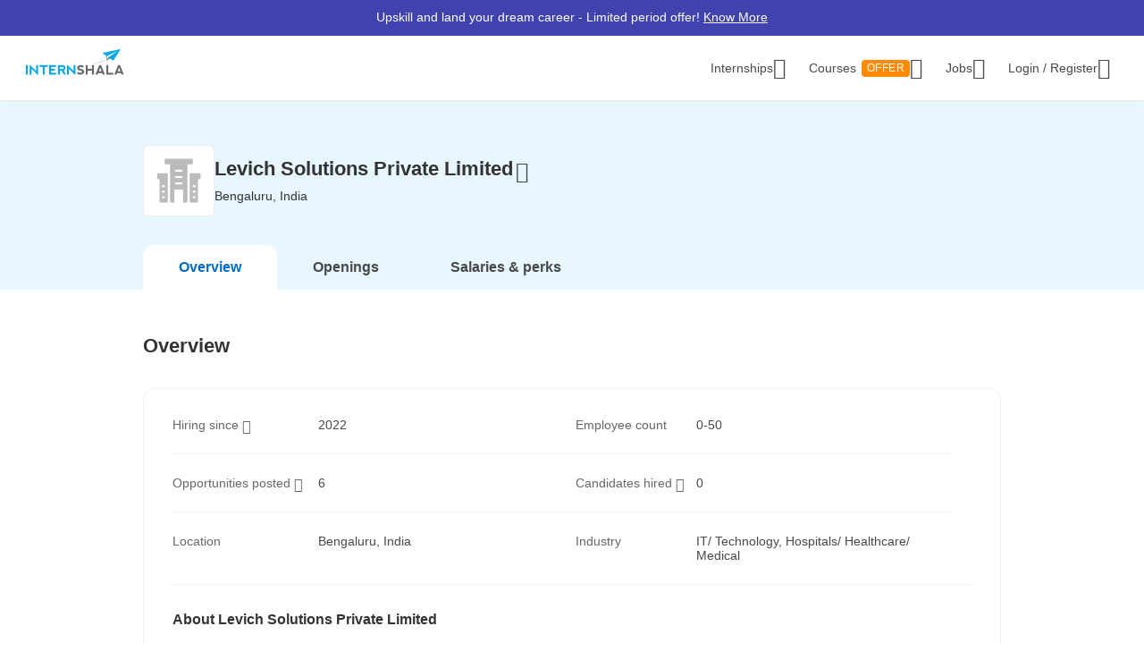

--- FILE ---
content_type: text/html; charset=utf-8
request_url: https://www.google.com/recaptcha/enterprise/anchor?ar=1&k=6Lcqj0EsAAAAAL4K2T7--kNrAXT3_99tIuEQLZJF&co=aHR0cHM6Ly9pbnRlcm5zaGFsYS5jb206NDQz&hl=en&v=N67nZn4AqZkNcbeMu4prBgzg&size=invisible&anchor-ms=20000&execute-ms=30000&cb=sruj53tek4ov
body_size: 48745
content:
<!DOCTYPE HTML><html dir="ltr" lang="en"><head><meta http-equiv="Content-Type" content="text/html; charset=UTF-8">
<meta http-equiv="X-UA-Compatible" content="IE=edge">
<title>reCAPTCHA</title>
<style type="text/css">
/* cyrillic-ext */
@font-face {
  font-family: 'Roboto';
  font-style: normal;
  font-weight: 400;
  font-stretch: 100%;
  src: url(//fonts.gstatic.com/s/roboto/v48/KFO7CnqEu92Fr1ME7kSn66aGLdTylUAMa3GUBHMdazTgWw.woff2) format('woff2');
  unicode-range: U+0460-052F, U+1C80-1C8A, U+20B4, U+2DE0-2DFF, U+A640-A69F, U+FE2E-FE2F;
}
/* cyrillic */
@font-face {
  font-family: 'Roboto';
  font-style: normal;
  font-weight: 400;
  font-stretch: 100%;
  src: url(//fonts.gstatic.com/s/roboto/v48/KFO7CnqEu92Fr1ME7kSn66aGLdTylUAMa3iUBHMdazTgWw.woff2) format('woff2');
  unicode-range: U+0301, U+0400-045F, U+0490-0491, U+04B0-04B1, U+2116;
}
/* greek-ext */
@font-face {
  font-family: 'Roboto';
  font-style: normal;
  font-weight: 400;
  font-stretch: 100%;
  src: url(//fonts.gstatic.com/s/roboto/v48/KFO7CnqEu92Fr1ME7kSn66aGLdTylUAMa3CUBHMdazTgWw.woff2) format('woff2');
  unicode-range: U+1F00-1FFF;
}
/* greek */
@font-face {
  font-family: 'Roboto';
  font-style: normal;
  font-weight: 400;
  font-stretch: 100%;
  src: url(//fonts.gstatic.com/s/roboto/v48/KFO7CnqEu92Fr1ME7kSn66aGLdTylUAMa3-UBHMdazTgWw.woff2) format('woff2');
  unicode-range: U+0370-0377, U+037A-037F, U+0384-038A, U+038C, U+038E-03A1, U+03A3-03FF;
}
/* math */
@font-face {
  font-family: 'Roboto';
  font-style: normal;
  font-weight: 400;
  font-stretch: 100%;
  src: url(//fonts.gstatic.com/s/roboto/v48/KFO7CnqEu92Fr1ME7kSn66aGLdTylUAMawCUBHMdazTgWw.woff2) format('woff2');
  unicode-range: U+0302-0303, U+0305, U+0307-0308, U+0310, U+0312, U+0315, U+031A, U+0326-0327, U+032C, U+032F-0330, U+0332-0333, U+0338, U+033A, U+0346, U+034D, U+0391-03A1, U+03A3-03A9, U+03B1-03C9, U+03D1, U+03D5-03D6, U+03F0-03F1, U+03F4-03F5, U+2016-2017, U+2034-2038, U+203C, U+2040, U+2043, U+2047, U+2050, U+2057, U+205F, U+2070-2071, U+2074-208E, U+2090-209C, U+20D0-20DC, U+20E1, U+20E5-20EF, U+2100-2112, U+2114-2115, U+2117-2121, U+2123-214F, U+2190, U+2192, U+2194-21AE, U+21B0-21E5, U+21F1-21F2, U+21F4-2211, U+2213-2214, U+2216-22FF, U+2308-230B, U+2310, U+2319, U+231C-2321, U+2336-237A, U+237C, U+2395, U+239B-23B7, U+23D0, U+23DC-23E1, U+2474-2475, U+25AF, U+25B3, U+25B7, U+25BD, U+25C1, U+25CA, U+25CC, U+25FB, U+266D-266F, U+27C0-27FF, U+2900-2AFF, U+2B0E-2B11, U+2B30-2B4C, U+2BFE, U+3030, U+FF5B, U+FF5D, U+1D400-1D7FF, U+1EE00-1EEFF;
}
/* symbols */
@font-face {
  font-family: 'Roboto';
  font-style: normal;
  font-weight: 400;
  font-stretch: 100%;
  src: url(//fonts.gstatic.com/s/roboto/v48/KFO7CnqEu92Fr1ME7kSn66aGLdTylUAMaxKUBHMdazTgWw.woff2) format('woff2');
  unicode-range: U+0001-000C, U+000E-001F, U+007F-009F, U+20DD-20E0, U+20E2-20E4, U+2150-218F, U+2190, U+2192, U+2194-2199, U+21AF, U+21E6-21F0, U+21F3, U+2218-2219, U+2299, U+22C4-22C6, U+2300-243F, U+2440-244A, U+2460-24FF, U+25A0-27BF, U+2800-28FF, U+2921-2922, U+2981, U+29BF, U+29EB, U+2B00-2BFF, U+4DC0-4DFF, U+FFF9-FFFB, U+10140-1018E, U+10190-1019C, U+101A0, U+101D0-101FD, U+102E0-102FB, U+10E60-10E7E, U+1D2C0-1D2D3, U+1D2E0-1D37F, U+1F000-1F0FF, U+1F100-1F1AD, U+1F1E6-1F1FF, U+1F30D-1F30F, U+1F315, U+1F31C, U+1F31E, U+1F320-1F32C, U+1F336, U+1F378, U+1F37D, U+1F382, U+1F393-1F39F, U+1F3A7-1F3A8, U+1F3AC-1F3AF, U+1F3C2, U+1F3C4-1F3C6, U+1F3CA-1F3CE, U+1F3D4-1F3E0, U+1F3ED, U+1F3F1-1F3F3, U+1F3F5-1F3F7, U+1F408, U+1F415, U+1F41F, U+1F426, U+1F43F, U+1F441-1F442, U+1F444, U+1F446-1F449, U+1F44C-1F44E, U+1F453, U+1F46A, U+1F47D, U+1F4A3, U+1F4B0, U+1F4B3, U+1F4B9, U+1F4BB, U+1F4BF, U+1F4C8-1F4CB, U+1F4D6, U+1F4DA, U+1F4DF, U+1F4E3-1F4E6, U+1F4EA-1F4ED, U+1F4F7, U+1F4F9-1F4FB, U+1F4FD-1F4FE, U+1F503, U+1F507-1F50B, U+1F50D, U+1F512-1F513, U+1F53E-1F54A, U+1F54F-1F5FA, U+1F610, U+1F650-1F67F, U+1F687, U+1F68D, U+1F691, U+1F694, U+1F698, U+1F6AD, U+1F6B2, U+1F6B9-1F6BA, U+1F6BC, U+1F6C6-1F6CF, U+1F6D3-1F6D7, U+1F6E0-1F6EA, U+1F6F0-1F6F3, U+1F6F7-1F6FC, U+1F700-1F7FF, U+1F800-1F80B, U+1F810-1F847, U+1F850-1F859, U+1F860-1F887, U+1F890-1F8AD, U+1F8B0-1F8BB, U+1F8C0-1F8C1, U+1F900-1F90B, U+1F93B, U+1F946, U+1F984, U+1F996, U+1F9E9, U+1FA00-1FA6F, U+1FA70-1FA7C, U+1FA80-1FA89, U+1FA8F-1FAC6, U+1FACE-1FADC, U+1FADF-1FAE9, U+1FAF0-1FAF8, U+1FB00-1FBFF;
}
/* vietnamese */
@font-face {
  font-family: 'Roboto';
  font-style: normal;
  font-weight: 400;
  font-stretch: 100%;
  src: url(//fonts.gstatic.com/s/roboto/v48/KFO7CnqEu92Fr1ME7kSn66aGLdTylUAMa3OUBHMdazTgWw.woff2) format('woff2');
  unicode-range: U+0102-0103, U+0110-0111, U+0128-0129, U+0168-0169, U+01A0-01A1, U+01AF-01B0, U+0300-0301, U+0303-0304, U+0308-0309, U+0323, U+0329, U+1EA0-1EF9, U+20AB;
}
/* latin-ext */
@font-face {
  font-family: 'Roboto';
  font-style: normal;
  font-weight: 400;
  font-stretch: 100%;
  src: url(//fonts.gstatic.com/s/roboto/v48/KFO7CnqEu92Fr1ME7kSn66aGLdTylUAMa3KUBHMdazTgWw.woff2) format('woff2');
  unicode-range: U+0100-02BA, U+02BD-02C5, U+02C7-02CC, U+02CE-02D7, U+02DD-02FF, U+0304, U+0308, U+0329, U+1D00-1DBF, U+1E00-1E9F, U+1EF2-1EFF, U+2020, U+20A0-20AB, U+20AD-20C0, U+2113, U+2C60-2C7F, U+A720-A7FF;
}
/* latin */
@font-face {
  font-family: 'Roboto';
  font-style: normal;
  font-weight: 400;
  font-stretch: 100%;
  src: url(//fonts.gstatic.com/s/roboto/v48/KFO7CnqEu92Fr1ME7kSn66aGLdTylUAMa3yUBHMdazQ.woff2) format('woff2');
  unicode-range: U+0000-00FF, U+0131, U+0152-0153, U+02BB-02BC, U+02C6, U+02DA, U+02DC, U+0304, U+0308, U+0329, U+2000-206F, U+20AC, U+2122, U+2191, U+2193, U+2212, U+2215, U+FEFF, U+FFFD;
}
/* cyrillic-ext */
@font-face {
  font-family: 'Roboto';
  font-style: normal;
  font-weight: 500;
  font-stretch: 100%;
  src: url(//fonts.gstatic.com/s/roboto/v48/KFO7CnqEu92Fr1ME7kSn66aGLdTylUAMa3GUBHMdazTgWw.woff2) format('woff2');
  unicode-range: U+0460-052F, U+1C80-1C8A, U+20B4, U+2DE0-2DFF, U+A640-A69F, U+FE2E-FE2F;
}
/* cyrillic */
@font-face {
  font-family: 'Roboto';
  font-style: normal;
  font-weight: 500;
  font-stretch: 100%;
  src: url(//fonts.gstatic.com/s/roboto/v48/KFO7CnqEu92Fr1ME7kSn66aGLdTylUAMa3iUBHMdazTgWw.woff2) format('woff2');
  unicode-range: U+0301, U+0400-045F, U+0490-0491, U+04B0-04B1, U+2116;
}
/* greek-ext */
@font-face {
  font-family: 'Roboto';
  font-style: normal;
  font-weight: 500;
  font-stretch: 100%;
  src: url(//fonts.gstatic.com/s/roboto/v48/KFO7CnqEu92Fr1ME7kSn66aGLdTylUAMa3CUBHMdazTgWw.woff2) format('woff2');
  unicode-range: U+1F00-1FFF;
}
/* greek */
@font-face {
  font-family: 'Roboto';
  font-style: normal;
  font-weight: 500;
  font-stretch: 100%;
  src: url(//fonts.gstatic.com/s/roboto/v48/KFO7CnqEu92Fr1ME7kSn66aGLdTylUAMa3-UBHMdazTgWw.woff2) format('woff2');
  unicode-range: U+0370-0377, U+037A-037F, U+0384-038A, U+038C, U+038E-03A1, U+03A3-03FF;
}
/* math */
@font-face {
  font-family: 'Roboto';
  font-style: normal;
  font-weight: 500;
  font-stretch: 100%;
  src: url(//fonts.gstatic.com/s/roboto/v48/KFO7CnqEu92Fr1ME7kSn66aGLdTylUAMawCUBHMdazTgWw.woff2) format('woff2');
  unicode-range: U+0302-0303, U+0305, U+0307-0308, U+0310, U+0312, U+0315, U+031A, U+0326-0327, U+032C, U+032F-0330, U+0332-0333, U+0338, U+033A, U+0346, U+034D, U+0391-03A1, U+03A3-03A9, U+03B1-03C9, U+03D1, U+03D5-03D6, U+03F0-03F1, U+03F4-03F5, U+2016-2017, U+2034-2038, U+203C, U+2040, U+2043, U+2047, U+2050, U+2057, U+205F, U+2070-2071, U+2074-208E, U+2090-209C, U+20D0-20DC, U+20E1, U+20E5-20EF, U+2100-2112, U+2114-2115, U+2117-2121, U+2123-214F, U+2190, U+2192, U+2194-21AE, U+21B0-21E5, U+21F1-21F2, U+21F4-2211, U+2213-2214, U+2216-22FF, U+2308-230B, U+2310, U+2319, U+231C-2321, U+2336-237A, U+237C, U+2395, U+239B-23B7, U+23D0, U+23DC-23E1, U+2474-2475, U+25AF, U+25B3, U+25B7, U+25BD, U+25C1, U+25CA, U+25CC, U+25FB, U+266D-266F, U+27C0-27FF, U+2900-2AFF, U+2B0E-2B11, U+2B30-2B4C, U+2BFE, U+3030, U+FF5B, U+FF5D, U+1D400-1D7FF, U+1EE00-1EEFF;
}
/* symbols */
@font-face {
  font-family: 'Roboto';
  font-style: normal;
  font-weight: 500;
  font-stretch: 100%;
  src: url(//fonts.gstatic.com/s/roboto/v48/KFO7CnqEu92Fr1ME7kSn66aGLdTylUAMaxKUBHMdazTgWw.woff2) format('woff2');
  unicode-range: U+0001-000C, U+000E-001F, U+007F-009F, U+20DD-20E0, U+20E2-20E4, U+2150-218F, U+2190, U+2192, U+2194-2199, U+21AF, U+21E6-21F0, U+21F3, U+2218-2219, U+2299, U+22C4-22C6, U+2300-243F, U+2440-244A, U+2460-24FF, U+25A0-27BF, U+2800-28FF, U+2921-2922, U+2981, U+29BF, U+29EB, U+2B00-2BFF, U+4DC0-4DFF, U+FFF9-FFFB, U+10140-1018E, U+10190-1019C, U+101A0, U+101D0-101FD, U+102E0-102FB, U+10E60-10E7E, U+1D2C0-1D2D3, U+1D2E0-1D37F, U+1F000-1F0FF, U+1F100-1F1AD, U+1F1E6-1F1FF, U+1F30D-1F30F, U+1F315, U+1F31C, U+1F31E, U+1F320-1F32C, U+1F336, U+1F378, U+1F37D, U+1F382, U+1F393-1F39F, U+1F3A7-1F3A8, U+1F3AC-1F3AF, U+1F3C2, U+1F3C4-1F3C6, U+1F3CA-1F3CE, U+1F3D4-1F3E0, U+1F3ED, U+1F3F1-1F3F3, U+1F3F5-1F3F7, U+1F408, U+1F415, U+1F41F, U+1F426, U+1F43F, U+1F441-1F442, U+1F444, U+1F446-1F449, U+1F44C-1F44E, U+1F453, U+1F46A, U+1F47D, U+1F4A3, U+1F4B0, U+1F4B3, U+1F4B9, U+1F4BB, U+1F4BF, U+1F4C8-1F4CB, U+1F4D6, U+1F4DA, U+1F4DF, U+1F4E3-1F4E6, U+1F4EA-1F4ED, U+1F4F7, U+1F4F9-1F4FB, U+1F4FD-1F4FE, U+1F503, U+1F507-1F50B, U+1F50D, U+1F512-1F513, U+1F53E-1F54A, U+1F54F-1F5FA, U+1F610, U+1F650-1F67F, U+1F687, U+1F68D, U+1F691, U+1F694, U+1F698, U+1F6AD, U+1F6B2, U+1F6B9-1F6BA, U+1F6BC, U+1F6C6-1F6CF, U+1F6D3-1F6D7, U+1F6E0-1F6EA, U+1F6F0-1F6F3, U+1F6F7-1F6FC, U+1F700-1F7FF, U+1F800-1F80B, U+1F810-1F847, U+1F850-1F859, U+1F860-1F887, U+1F890-1F8AD, U+1F8B0-1F8BB, U+1F8C0-1F8C1, U+1F900-1F90B, U+1F93B, U+1F946, U+1F984, U+1F996, U+1F9E9, U+1FA00-1FA6F, U+1FA70-1FA7C, U+1FA80-1FA89, U+1FA8F-1FAC6, U+1FACE-1FADC, U+1FADF-1FAE9, U+1FAF0-1FAF8, U+1FB00-1FBFF;
}
/* vietnamese */
@font-face {
  font-family: 'Roboto';
  font-style: normal;
  font-weight: 500;
  font-stretch: 100%;
  src: url(//fonts.gstatic.com/s/roboto/v48/KFO7CnqEu92Fr1ME7kSn66aGLdTylUAMa3OUBHMdazTgWw.woff2) format('woff2');
  unicode-range: U+0102-0103, U+0110-0111, U+0128-0129, U+0168-0169, U+01A0-01A1, U+01AF-01B0, U+0300-0301, U+0303-0304, U+0308-0309, U+0323, U+0329, U+1EA0-1EF9, U+20AB;
}
/* latin-ext */
@font-face {
  font-family: 'Roboto';
  font-style: normal;
  font-weight: 500;
  font-stretch: 100%;
  src: url(//fonts.gstatic.com/s/roboto/v48/KFO7CnqEu92Fr1ME7kSn66aGLdTylUAMa3KUBHMdazTgWw.woff2) format('woff2');
  unicode-range: U+0100-02BA, U+02BD-02C5, U+02C7-02CC, U+02CE-02D7, U+02DD-02FF, U+0304, U+0308, U+0329, U+1D00-1DBF, U+1E00-1E9F, U+1EF2-1EFF, U+2020, U+20A0-20AB, U+20AD-20C0, U+2113, U+2C60-2C7F, U+A720-A7FF;
}
/* latin */
@font-face {
  font-family: 'Roboto';
  font-style: normal;
  font-weight: 500;
  font-stretch: 100%;
  src: url(//fonts.gstatic.com/s/roboto/v48/KFO7CnqEu92Fr1ME7kSn66aGLdTylUAMa3yUBHMdazQ.woff2) format('woff2');
  unicode-range: U+0000-00FF, U+0131, U+0152-0153, U+02BB-02BC, U+02C6, U+02DA, U+02DC, U+0304, U+0308, U+0329, U+2000-206F, U+20AC, U+2122, U+2191, U+2193, U+2212, U+2215, U+FEFF, U+FFFD;
}
/* cyrillic-ext */
@font-face {
  font-family: 'Roboto';
  font-style: normal;
  font-weight: 900;
  font-stretch: 100%;
  src: url(//fonts.gstatic.com/s/roboto/v48/KFO7CnqEu92Fr1ME7kSn66aGLdTylUAMa3GUBHMdazTgWw.woff2) format('woff2');
  unicode-range: U+0460-052F, U+1C80-1C8A, U+20B4, U+2DE0-2DFF, U+A640-A69F, U+FE2E-FE2F;
}
/* cyrillic */
@font-face {
  font-family: 'Roboto';
  font-style: normal;
  font-weight: 900;
  font-stretch: 100%;
  src: url(//fonts.gstatic.com/s/roboto/v48/KFO7CnqEu92Fr1ME7kSn66aGLdTylUAMa3iUBHMdazTgWw.woff2) format('woff2');
  unicode-range: U+0301, U+0400-045F, U+0490-0491, U+04B0-04B1, U+2116;
}
/* greek-ext */
@font-face {
  font-family: 'Roboto';
  font-style: normal;
  font-weight: 900;
  font-stretch: 100%;
  src: url(//fonts.gstatic.com/s/roboto/v48/KFO7CnqEu92Fr1ME7kSn66aGLdTylUAMa3CUBHMdazTgWw.woff2) format('woff2');
  unicode-range: U+1F00-1FFF;
}
/* greek */
@font-face {
  font-family: 'Roboto';
  font-style: normal;
  font-weight: 900;
  font-stretch: 100%;
  src: url(//fonts.gstatic.com/s/roboto/v48/KFO7CnqEu92Fr1ME7kSn66aGLdTylUAMa3-UBHMdazTgWw.woff2) format('woff2');
  unicode-range: U+0370-0377, U+037A-037F, U+0384-038A, U+038C, U+038E-03A1, U+03A3-03FF;
}
/* math */
@font-face {
  font-family: 'Roboto';
  font-style: normal;
  font-weight: 900;
  font-stretch: 100%;
  src: url(//fonts.gstatic.com/s/roboto/v48/KFO7CnqEu92Fr1ME7kSn66aGLdTylUAMawCUBHMdazTgWw.woff2) format('woff2');
  unicode-range: U+0302-0303, U+0305, U+0307-0308, U+0310, U+0312, U+0315, U+031A, U+0326-0327, U+032C, U+032F-0330, U+0332-0333, U+0338, U+033A, U+0346, U+034D, U+0391-03A1, U+03A3-03A9, U+03B1-03C9, U+03D1, U+03D5-03D6, U+03F0-03F1, U+03F4-03F5, U+2016-2017, U+2034-2038, U+203C, U+2040, U+2043, U+2047, U+2050, U+2057, U+205F, U+2070-2071, U+2074-208E, U+2090-209C, U+20D0-20DC, U+20E1, U+20E5-20EF, U+2100-2112, U+2114-2115, U+2117-2121, U+2123-214F, U+2190, U+2192, U+2194-21AE, U+21B0-21E5, U+21F1-21F2, U+21F4-2211, U+2213-2214, U+2216-22FF, U+2308-230B, U+2310, U+2319, U+231C-2321, U+2336-237A, U+237C, U+2395, U+239B-23B7, U+23D0, U+23DC-23E1, U+2474-2475, U+25AF, U+25B3, U+25B7, U+25BD, U+25C1, U+25CA, U+25CC, U+25FB, U+266D-266F, U+27C0-27FF, U+2900-2AFF, U+2B0E-2B11, U+2B30-2B4C, U+2BFE, U+3030, U+FF5B, U+FF5D, U+1D400-1D7FF, U+1EE00-1EEFF;
}
/* symbols */
@font-face {
  font-family: 'Roboto';
  font-style: normal;
  font-weight: 900;
  font-stretch: 100%;
  src: url(//fonts.gstatic.com/s/roboto/v48/KFO7CnqEu92Fr1ME7kSn66aGLdTylUAMaxKUBHMdazTgWw.woff2) format('woff2');
  unicode-range: U+0001-000C, U+000E-001F, U+007F-009F, U+20DD-20E0, U+20E2-20E4, U+2150-218F, U+2190, U+2192, U+2194-2199, U+21AF, U+21E6-21F0, U+21F3, U+2218-2219, U+2299, U+22C4-22C6, U+2300-243F, U+2440-244A, U+2460-24FF, U+25A0-27BF, U+2800-28FF, U+2921-2922, U+2981, U+29BF, U+29EB, U+2B00-2BFF, U+4DC0-4DFF, U+FFF9-FFFB, U+10140-1018E, U+10190-1019C, U+101A0, U+101D0-101FD, U+102E0-102FB, U+10E60-10E7E, U+1D2C0-1D2D3, U+1D2E0-1D37F, U+1F000-1F0FF, U+1F100-1F1AD, U+1F1E6-1F1FF, U+1F30D-1F30F, U+1F315, U+1F31C, U+1F31E, U+1F320-1F32C, U+1F336, U+1F378, U+1F37D, U+1F382, U+1F393-1F39F, U+1F3A7-1F3A8, U+1F3AC-1F3AF, U+1F3C2, U+1F3C4-1F3C6, U+1F3CA-1F3CE, U+1F3D4-1F3E0, U+1F3ED, U+1F3F1-1F3F3, U+1F3F5-1F3F7, U+1F408, U+1F415, U+1F41F, U+1F426, U+1F43F, U+1F441-1F442, U+1F444, U+1F446-1F449, U+1F44C-1F44E, U+1F453, U+1F46A, U+1F47D, U+1F4A3, U+1F4B0, U+1F4B3, U+1F4B9, U+1F4BB, U+1F4BF, U+1F4C8-1F4CB, U+1F4D6, U+1F4DA, U+1F4DF, U+1F4E3-1F4E6, U+1F4EA-1F4ED, U+1F4F7, U+1F4F9-1F4FB, U+1F4FD-1F4FE, U+1F503, U+1F507-1F50B, U+1F50D, U+1F512-1F513, U+1F53E-1F54A, U+1F54F-1F5FA, U+1F610, U+1F650-1F67F, U+1F687, U+1F68D, U+1F691, U+1F694, U+1F698, U+1F6AD, U+1F6B2, U+1F6B9-1F6BA, U+1F6BC, U+1F6C6-1F6CF, U+1F6D3-1F6D7, U+1F6E0-1F6EA, U+1F6F0-1F6F3, U+1F6F7-1F6FC, U+1F700-1F7FF, U+1F800-1F80B, U+1F810-1F847, U+1F850-1F859, U+1F860-1F887, U+1F890-1F8AD, U+1F8B0-1F8BB, U+1F8C0-1F8C1, U+1F900-1F90B, U+1F93B, U+1F946, U+1F984, U+1F996, U+1F9E9, U+1FA00-1FA6F, U+1FA70-1FA7C, U+1FA80-1FA89, U+1FA8F-1FAC6, U+1FACE-1FADC, U+1FADF-1FAE9, U+1FAF0-1FAF8, U+1FB00-1FBFF;
}
/* vietnamese */
@font-face {
  font-family: 'Roboto';
  font-style: normal;
  font-weight: 900;
  font-stretch: 100%;
  src: url(//fonts.gstatic.com/s/roboto/v48/KFO7CnqEu92Fr1ME7kSn66aGLdTylUAMa3OUBHMdazTgWw.woff2) format('woff2');
  unicode-range: U+0102-0103, U+0110-0111, U+0128-0129, U+0168-0169, U+01A0-01A1, U+01AF-01B0, U+0300-0301, U+0303-0304, U+0308-0309, U+0323, U+0329, U+1EA0-1EF9, U+20AB;
}
/* latin-ext */
@font-face {
  font-family: 'Roboto';
  font-style: normal;
  font-weight: 900;
  font-stretch: 100%;
  src: url(//fonts.gstatic.com/s/roboto/v48/KFO7CnqEu92Fr1ME7kSn66aGLdTylUAMa3KUBHMdazTgWw.woff2) format('woff2');
  unicode-range: U+0100-02BA, U+02BD-02C5, U+02C7-02CC, U+02CE-02D7, U+02DD-02FF, U+0304, U+0308, U+0329, U+1D00-1DBF, U+1E00-1E9F, U+1EF2-1EFF, U+2020, U+20A0-20AB, U+20AD-20C0, U+2113, U+2C60-2C7F, U+A720-A7FF;
}
/* latin */
@font-face {
  font-family: 'Roboto';
  font-style: normal;
  font-weight: 900;
  font-stretch: 100%;
  src: url(//fonts.gstatic.com/s/roboto/v48/KFO7CnqEu92Fr1ME7kSn66aGLdTylUAMa3yUBHMdazQ.woff2) format('woff2');
  unicode-range: U+0000-00FF, U+0131, U+0152-0153, U+02BB-02BC, U+02C6, U+02DA, U+02DC, U+0304, U+0308, U+0329, U+2000-206F, U+20AC, U+2122, U+2191, U+2193, U+2212, U+2215, U+FEFF, U+FFFD;
}

</style>
<link rel="stylesheet" type="text/css" href="https://www.gstatic.com/recaptcha/releases/N67nZn4AqZkNcbeMu4prBgzg/styles__ltr.css">
<script nonce="4RcB7cWTC_YsGutRbYYt5A" type="text/javascript">window['__recaptcha_api'] = 'https://www.google.com/recaptcha/enterprise/';</script>
<script type="text/javascript" src="https://www.gstatic.com/recaptcha/releases/N67nZn4AqZkNcbeMu4prBgzg/recaptcha__en.js" nonce="4RcB7cWTC_YsGutRbYYt5A">
      
    </script></head>
<body><div id="rc-anchor-alert" class="rc-anchor-alert"></div>
<input type="hidden" id="recaptcha-token" value="[base64]">
<script type="text/javascript" nonce="4RcB7cWTC_YsGutRbYYt5A">
      recaptcha.anchor.Main.init("[\x22ainput\x22,[\x22bgdata\x22,\x22\x22,\[base64]/[base64]/MjU1Ong/[base64]/[base64]/[base64]/[base64]/[base64]/[base64]/[base64]/[base64]/[base64]/[base64]/[base64]/[base64]/[base64]/[base64]/[base64]\\u003d\x22,\[base64]\\u003d\x22,\x22woo/[base64]/DnzHCriDCkcKPNMOIw544wo7DnnzDm8Kiwr14wqXDvsOcP2xWAMO/G8KewpcmwoQPw5Y1N1XDgyDDlsOSUDjCocOgbXJIw6VjUcKnw7Anw6plZEQvw4bDhx7DmBfDo8OVI8O1HWjDlw18VMK+w7LDiMOjwo/ClitmAADDuWDCssOMw4/[base64]/[base64]/[base64]/Dp8Kgw4QMw7wqBS3DiMOTw6fDowMOwoLCujDDn8OxOn9XwoBDGsO4w5lFPMKdQsKDYMKNwo/CosKpwqkGFcK1w7ZhGgPCvT8lAlnDhxpFOMKJNcOXOBIrw41DwqXDhsOnacOPw43Dq8OIUMOHYMOxRcKIwo/DukXDjjs7Yz8swo/CucOvesOlw6rCgMK2YmYpfWt9EsO+YX3DtMOVAkHCs2QzasKHwqrDqcOTw7B2IcKQO8Kqwr0mw5oFSQHCiMOOw7TCpsKcfwAzw7Ikw5rCqsKFYsKYEMODVMKoL8K+PH4rwpUQYXo5Az/DinRNw6TDnxFVwo1GPQNeM8OtB8KMwpIBPsOsTg8fwpkBR8OTw68TY8OQw5Fhw68THh/Cs8Ovw7pWGcKCw5hJXcOJRzPCt1rCpFDDhVvCvhbDlRNTRMOLRcK3w6YvHzoGBsK0wprCvxwkXsOuw6BaD8KsAcOEwqYbwosVw7stw6/DkWbCncKmXsKCGsOcCSLDu8Ktw6dTAyjDpEZSw7t8wp3Dl1knw4ABEGNwZV/[base64]/Dgwkbwp3DgsK8EHM+eMO1HEA3UsOZIUHChMKbw6HCtjhIFw9dw53Dn8Ogwpczw7fDvwnCnw5Gwq/ChVZRwqctEjopdXjCjcK0w5nCqMK+w6ACDy/CtgZXwpZvLMK2bsK5worCnwsPeQbCvkjDj1oZw48yw6XDmwV2XnR3DcKmw6xEw7ZcwqQ+w6rDnRXChzPCqsK/[base64]/CgH4uwp02w4JIw4LDol/ChsOcB8KUw4IRMMK3Q8KZwoVNM8Onw4dJw5rDk8Khw4PCkSDCjUtISMOVw5klPRrCmsK/[base64]/[base64]/CnRLCiGrDvlcNLx7Di8OrwphqNcO5Vh7CvMK4K197wrzDk8KYwqfDrkvDpVIPw7J3VMOgMsOAECgLwqzCrQXDpsKFKWHDm0FmwoPDh8KKwoMjD8OkKnjClMK/R3LCkFRkRcO4LcKewoLDvMKOY8KDOMOmDn4owo3CmsKMwq3DhsKqOyrDgsOQw44jHcOJwqXCtMOzwoULJA/Cq8OJUR5nChPDssOswo3DlcKURFgfQMOLHsODwpoCwoA6U3zDr8O0wqQGwo/CpjrDn0vDiMKnQcKeYTE/[base64]/[base64]/CicKRwo/DpQppQMOPCX/CrHfCkUXCuWvDvUEowqgcRcKKw5LDhMKXwq9LaFDCvlJcaWXDisOje8KHeDBww6QLWMOHVMONwozCssOKCwjDl8KywojDtw9ywr7CvcObM8OCVcKcHT3CqMOqcsOedBMQw6QPw6rCrMO6PsKdI8OCwoTCp3/ChEsdw7PDnBjDkCxlwo7CvR0Nw7wLf1oBw7Qnw5VORG/[base64]/wqrCvcOyDBPDtcOKfsKbw4RowpVuUCJTwojCmxnDkh9uw5B/w5Y7NMOTwqlSdAfCmMKCJnQdw5vCssKrw6LDlcOiwoTDp1XDtj7ClX3DijvDhMKXYE7CrygpXcKOwoN8w6bCvxjCiMKtNCXDnhrDq8KvUcO/I8OcwojCpFkhw64BwpEGE8KLwpVSwpPDsGvDnMOoIG/CtloeacOMCkrDqSIFNWlsbsK1wpfCgMOpw45/NHzCvcKpV2N3w7MCCwTDgGnCrsOMa8KTecOCY8KXw5zCky/Dl1/CuMKOw75kw7t6O8KNwqXCqQPCnhHDkn3DnmTDqQTCnmTDmgMJcmfDqSorQwkNLcKXOS3Dk8KLwqfCvcK9wp1Ow7g9w7zDo2nCqDh7cMKNHkgQKz7DlcKgFyvCv8OOwr/CvxhhDWPCqsK2wrtxUcKEwr8GwqNzCcOjdTAHK8OEw5NBXXB+wpEYacOxwoUKwopDIcOZRDDCjsOjw4sRw5fCkMOgBMKcwrpXb8KgRV7CvVzCo0TCm3RYw6ApAQF8Aj/DoV8KGsOfw4NJw7TCo8KBwpDDglpGccKRSMK8QF54I8OVw6wOwr/CpwpYw6obwqFFw4PCpTxUJh0oHcKOw4LDmD/Co8ObwrLCuzfCp1vDiEERwpPDomN5w7nDnWZbQcOqRFYqE8OoBsKOWn/DqMK1McKVwpLDjMKcZk0WwptFSAxww7wFw7/[base64]/[base64]/Cq8KEw6jDuxYtLAVhwrZLwoZewq1+MC3Ds27Dg3VRw7Bkw6kpw6Jvw7bDlSjDh8KCwrfCoMKjVGBhw4rDnCLCqMKJwpPCkmXCp0sECn0Rw7nCrgnDnxd+FMOeRcOPw6ovKMOjw7LClcKoFsOIDGV+cy5eSsKiQcKEwrRdG3/CtsOowoUECT4mw4UpXSzCsGPCk18iw5bCiMKwInbCrgYJAMOfIcKNwoDDjyEDwpxSw4PCq0Y6LMKvw5LCscOJw4vCvcKiwo99YcKowqsew7bClSB0BFpjK8ORwozDkMOFw5jCh8OTBCxcQ2h6LMK/wpYRwrd5wqXDvcOdw7XCq0h+w61rwoHDr8Obw4rCksKEBRAxwpEpFBkdwoDDtRhjwrB4woXCm8KRwqFOIVkVc8Kkw40lwoMxSTQIJMO4wqFKagxvOA/CuUbClQ4aw57CnF7DqsOvPW1XYsK6wr7DnCDCvCcBCBvCkcOVwpMQwrVbHsKkw4fDsMKKwrPDg8OowoLCusKFCsODwpTDnw3DssKWwpsjIcKqYXFLwqPCmMOdw7TCnx/DiEINw5nDlFlGw4hMw7TDgMOrHwfDg8OOwocFw4TCoEkEBRzCi1bDs8KJwqrClMOmDsKWwqUzR8O8w5XDksO6AEzCkXDCoGxOwrbDuALCosO9WjRBe17CjMOSX8KBQhnCgADCjsO1woElwpbCtynDhm8uw7bDvFnCry/Dn8ODSsOMw5DDnVs0NW7DhkoYAsOWecO3VlobBGfDpn0fRXDCthQow5dbwovCksOUZ8OFwp7CmsKDwofCvX94AsKrHzTCtgE4wobCuMK4aXUfTcKvwoMWw6MGCxPDgMKfFcKBRUTCrWDCrsKew5RNDSp7SHgxw4FSwoQrwq/DqcKYwprCpD/CmiloYcKAw6gnFBjCmMK5woQcdzMawq1TLsKJelXCsyoTwoLDriPCkjQ9QF9QRRrDhlElwozDt8O0fRJFP8KSwoZzXcKkw4TCk01/OmQBTMOnYsKtw5PDrcOYwo0Aw5vDjxTDqsK7wrslw59aw7YCTULDnnwKw7/CkEHDhMOVVcKbwqMbw4nCq8OZQMOGZMOkwqNzew/[base64]/[base64]/PMOSKMOCw5LDoh8fbx4+wqrDj8KHMwHCtMKKw4bDnCLCkULDgzHCsGUUwoTCkMKUw5jDjRgVD2ZSwpFxfsKCwrYTwpHCpz7DlxXDknNJWALCksKqw6zDncOLT2rDvHPCnz/DjX/Cj8KuYsK4DcK3wqZjCcOGw6BldcKvwoJrbsOkw4BXbkRocnjChsOSORLCsgvDgkTDoQHDkmRsJ8KKQxY9w6jDo8Oqw6VzwrFePsO/Qz/Dk3nCjcK2w5hbWEHDsMO5wrUzTsOUwo3CrMKSYMOOw5vCnwpvwp/[base64]/DksKQUhLDhGl/[base64]/CmgFywpnCkljDtCDDgMKkw5E2wosmbTd1wqloOsKOwp8iQWDCrxDDunV5w5JHwrRmGnnDnCTDvcKNwrJNAcO6w6jCkcOJcSwDw6RsRBw/[base64]/[base64]/[base64]/[base64]/[base64]/DmjLDgcKYw4bDmzTDjAMGfy7CqSgYw5k3w7Efwq3ChQDDtz3Dk8KMN8OIwoZPwqzDlsKKw5/DrU5KbcK9HcKKw7HDqcK7Y0JxI23DkmgGwrnCp1cNw6DDukzCunUMw4VuGB/[base64]/DnMOPGMO5w4hgfiVWECPDqsKTLF/Cj8ObPlYAwrzCvSUSw43DqcOJSsO2woHCq8OuVGAmN8OLw6I0WsOTWVg/Z8O0w7vCicOHw7TCrcKobMKTwpc3OcKWwojClRjDicO0f1HDqSszwoBSwpbCnMOhwqh4bGnDm8OSEh5aOXpFwrLDl1ZLw7XCq8KJWMOvKm9rw6ASBcO7w5XDiMOxwq/Ci8OMaX9XKQJDBXk4wp/DmFQfXMOOwqJewo9hC8OQG8Kda8OUwqPCr8KKdMOGw4LDpMOzw4Icw7FgwrZyQcO0UCV8w6XDiMOuwqzDgsOdwr/DtFvCm13DpsORwrF6wpzCvcKnbsKdw5tJecOGwqfCpQUeXcK5wrggwqgjwr/[base64]/[base64]/CviPDhH7CscKgwqbCiMOswr4iD8OzZMO0JUpiFcK5w7jChRRCKxDDtcKhRhvCj8KgwrYyw7bDtRLCgVjCsFHDkXHCv8OFb8KWCcOPVcOKAcK/GVEXw58VwqNxXcOyDcOxHGYDwonCqcKRwobDsEhywrg8w6fCg8Kawow7RcOYw4/ClQ/Cs3vCg8Kqw7dQEcK5w7lWwqvDisKGwpDDv1TCgT0cGMOZwpRkZcOYPcKyRhlHalYsw63DhcKqQUkVScOLw6IUwpAYw4QQNB5kXHckXsKVdsOnwpjDlMOHwr/CvWLDt8O3AMKlDcKRFMKowojDqcKew6bCoxLCky45HWBrSHfDpsOBEMKmIMKlHMKSwrVkLk5UeHnCpTrDtmcJw57ChVtGe8OUw6DDqMKtwoBpw7pqworDisKkwrrCgMOuGcK4w7nDq8O5woEtUzDCkcKIw7LCl8OdK0PDtMOswpXCmsKoDArDhT4/wrVNEsOmwrfDuQBWw6A/[base64]/DlzIXwovCqwp2cB/DjsOlwoQkw63CgR0EAMKhw790wpfDssKnwqHDk1AMw6/Cg8KNwr95wpgEGMOow5fCgcK4MsO/P8KewofDssKTw51Yw7bCk8KqwpVcXsK0QcOdAcOYw6jCo2rCh8KVCHrDj03CmlgNwpzCvsKBIcOfwqsSwqg1DFg9wrY1FcKbwooxN3YlwrEXwr/Dq2DCu8KXUEw8w5/CtApJesOewrHDu8OywoLClkbCssK3bj5iwqfDszYgNMKvwqodwpPCscOhwr5Rw5Vew4DCpw5HMRDCh8OyXQBkw7vDucK2ejkjwoDCnFbDkxsYLk3ClHY4ZEnCgWjDmyFYNjDDjcOuw4HDgh/[base64]/[base64]/[base64]/VAk0w55xRcO4w77DsMK9IcKYS8Kow7fDnsKhUQhRwoUDYMKRWsOVwqrDlnDCisOGw5bCui8/aMOeBCvCvRw2wqNvUV9wwq7Cg3Zuw6jCocOQw6UdfsK+wovDr8K5HsOLwrTDscO7w6/[base64]/DmTUQwqHDlxnCjV7DtBgCwpLDn8Onw7JVczvDoyjCjsOrw7IdwoTDlcK9wo/Ck0bCjsOGwpLDtsO0w5Q4VgLCp1PDpgAaPhnDrF4Gwo8hw4fCqiXCiEjCkcKowpXCiQ4BwrjCnMK6wrMRXMOXwp5uKWbDsxw5ScKlwq0Sw7PCjMKmw7nDpMOZNhvDs8Kzwr7CoyzDpsKjGMKow4XCk8KLwo7CpwkDCsK/bmlVw6FDwpIswoIjw4dDw7vDgx4FNMO2wrBUw71Dei0nw4zDvg3CvcO8wpLCoW/CjMKsw4TDscOJRVNOPWhzMlBcM8Oaw5fDkcOpw7JxD0EPAMKrwpclZFXDllhCRQLDtHxLHFg2wpzDssKsDG8sw6lywoRmwrnDjGjDqsOiDWHCm8Omw6NqwocawqZ+w4zCkQsaE8KcZ8Kww6Nhw5I3J8O/Uw4qECbDiSrDq8KLwqLDoVIGw4vDskvDg8KCMUvCjMOiD8O5w48pEETCu2A5Q07CrcKgZMOIwos4wpBXcAx5w5XCncKwBMKGw5h/[base64]/wqbDnSXCqGBtFcKTScKFwoBPE049MTg3T8ODw5zDkzvDu8OzwpXCmn9YFC1oGiZbw5VQw4nDj18qwoLDuyDDtVPDgcOYWcOiEMK2w70bZwzCmsKKLUvCg8OVwr/Cg03DnAA3w7PCqhclw4XDhzTDjMKVw5RCwqrClsOFw5BYw4AVwqFxwrQ/D8KVV8OoPlXCosK+DXhVTMKGw4k0w4/[base64]/[base64]/DucK1GgDCsMK0b8OGXTpJRMO/[base64]/DoxFJwoIUwqjCq3jDhy5Ww4Aywp/[base64]/Di8KmJMKuwoAtC8KVaMKTHmPCncOfYsKIw7vCocKDNlpLwqF1wrbDsW56woHDjEFxwp3Ch8KSO1NWOSMmR8OaOEXCsENvVBAvOx/[base64]/[base64]/DiMOCWsOawoQvwrBLOMOaLcOBwo4TwpwtDS3Dqgd8w6HDjxgXw50+OwfCp8OPw5LCtn/CjjtNRsOPVwXCisOHw4DCncObwqjDtQIzPcKpw54VWyPCqMOjwrAsMBASw6bCkMKhFcOWw45ZSADCu8KewpYnw4xjY8Kfw4HDg8Ouwr/[base64]/CrynDl8Kbw4vDmsOdExE0aMOzbRXCqMK1wqRkwojCisO2DcKgwoDCusOVw74MbMK0w6UNajzDkQomfcKcw4fDuMOjw4o0U2bDpSvDiMOwAXXDgjxWacKSZk3ChcOaecOwNMOZwox8EcOdw5/Dt8OQwrrDoQZucyvDpy5Kw6gyw6RaSMKcwpHCuMKLw5I/w4/DpH0Aw4bCi8KAwrTDtV1VwqRbwr91I8K4w6/[base64]/DssKOJcKBR8OMwp/DjSjCicO9MMOXwrvDtMKwG8OowrVFw7XDiSx/fMKwwqVUNgXChn7Ci8KswqjDvsOnw5hGwqTCgXNLEMOgw7h5wopmw7Z2w4rDpcK7ccKWwpfDi8KrVSAYQgbDhXdJE8KuwpIObTYQflvDjwPDsMKKw48zM8KYw69ISsOiw4TDr8KpX8KMwphgwpp8wpTCq0/DjgXDqMOrKcKaecKswoLDqT0DXHdkw5bCscO4XMKOw7A8DsKiJhLCq8Ojw4/CojrCqsKww7DCocODGcKIdD1xUMKPHDhVwodJw7/DrhhLwq1bw54GBAfDm8Kpw6JKTMKUw5bCnHlLScOVw4XDrF3CkQcBw5QBwpI/[base64]/DlMOnDXnClwohw5rCl8KBb8KFw6N9w4PDv8O/AQRtQMOjw6jCr8O7bSg1WsO3wrwhwpzDgnTCgsK5w7dcTsKpUcO9HcKjw6zCjcO1GEdow5A+w4gOwp3CqHLCpsKFDMOFw6nDjGArwpd5wo59wogHwp7DgV/Dr23CgnRJw4fCqMOFwp7CiFvCqsO7w73DnlrClRDCkyzDj8OJc3vDmjvDrMOCw4zCk8KUKMO2TcKpPsKAL8O2w5DDmsKLw5DCmB0rADRebn5iZMKmAcOjw6/DnsOqwoVAw7PDim0vZcKLSjVqHMOFSFNDw7gwwo8+MsKVYcOqAcKbUMO/[base64]/CmcKuIMK1OgzCpcK/w6/CqMOywpIQdsKhw4zCvhDDlMKWw7vDusO+HMOWwp3DqsK7L8Ovwr7DqsKgV8OFwrlJNsKqwojCr8OXdcOHOMOuBzbDsloew4xow6bCqcKFPMKXw4LDn21uwonClMK2wpRWRjXCg8OUaMKwwoXClnHCrTshwpggwoA6w4htBz/CiXcowqLCqcKpTMOMHWLCs8O0wqQ7w5DDjzZjwp9nPUzCm1LCgx5Iw5kRw7ZUw5tBKl7CsMK8w4UQZT5FVX4wblprQsOsUz4Nw5B8w7jDusOowrAyNlVww5tCPAB9wq/Dn8OLBhfCiXlWScKMDXwrZ8OJw4fCmsK/wrk9V8OfMFNnOsKbecOFwqUvU8KBF2XCo8KDworDvcOYPsORay7DgMK0w5fCrj/Cu8Kuw4Rgw4gswqfDmMKdw6k0KXUsBsKbw4wHw4vClkkDwp86a8OWw7EZwoQFBsOOW8K4w6TDo8K/UMKqw7YWw6fDuMKiNy4HLsKxIAPCucOJwqpvw6pKwpE4wpDDrsOqe8KNw67CvsKywrRgQGXDlsOdw4/Cq8KWHHNtw4bDlMKSG3fCo8OhwrjDg8Omw5DCqcOqwp4Zw4TCk8KuVsOqZMOaLD3Di0/CpsKDXDPCu8OOwpTDi8OHE00DGVEsw5IawpRlw40QwpB7Tm/ClnLDjBvCtGche8KICAAfwrYtwoHDsTXCqcOqwoQ3QsKfaQTDnV3CvsKpU07CrXvCuzMebMO+fy4MaFLDusObw6BOwr4CUcKww7/DhmLDosO4wpYpwqrCsn/CpUoHTU/Cu1kMD8O+D8KUeMOOLcO3YMOuRWXDoMKtJMO1w5/[base64]/CisORUz9Gwp1iWMKtw4/Dk8OCwpEOw7piw6rCmMKOS8OKInkWLMOZwrkwwqvCu8KMScOHwrXDmG7DqcKTbsKdUMO+w59Mw5jDrRxkw4zDisKTw7DCkUfCrMO/[base64]/CjcKEw5fDg8Ouw77CrXxNwqfDhkDDl8OKw7XDjF1Bw59oLcO+w4jCpFpuwqPCt8KPw4JYw4TDhVjDrg7DhX/[base64]/asOfZ0PCgMKeam/Du8KKDilkHcOLwojDvy/[base64]/Cs8KtNz/DqcObMcK4U8OQZzDCpUJZwpDDhAfCv1LDvzQwwozDocKjwp7DpG5WcMOcw5EHAy4Hw4Fxw68uJsKsw7N0wpYUEihkwqZLasK4w77Dp8Obw7QKCcOUwrHDrsO6wrRnMwrCscKDZcKadT3Dr38awqXDlw/CpQZwwrnCp8KhCsKhKiLCncKtwqUQAsORw6vCmiYkw7Q/ZsOnEcOtw4TDq8KFLsKqwrRNVsO0O8OdTH9xwobDkC7DrDnDuxXCrlXCjQ09VWsGYW10woXDncOJwq9TcMKmRsKpw5nDglTCkcKPwrU3OcKReE1fw7kgw5gqHsOeBAUfw4MtPMKzZMOlcCzCgzU6acKyHljDrmpPCcO7N8OYwq4XPMOGfsOEYMO/w5k7fSQwUGbCmUrCnmjCtyZtUFbDv8KMw6rDtsO2M0jCn2HCjMKDw4HDthvDtcOtw71HdTnDiV9FDHzClMOXR3gpwqHCs8K8aRJLZcKNE2nCgMKkUznCqsKnw7JjEUpeDsOgFsK/MjNEH1bCh37CtnQIw4bCk8KXwql6CCXCjXkBHMKTw7vCmQrCjUDChcKZVMKkwpsfPsKVZFBFw4w8XcKeJ0BUwonDmDc4ZnsFw4HCu0t9woozw5NEWGwneMKaw5FFw6t9VcKVw7gRaMKQDMKdLQrDs8OXXg1Ow7/CrsOeeg0ibzHDn8OBw59JK2MWw7oTwojDgMKFU8OUw6s3w5fDowbDkMK1wr7CtsOiRsOlWsOkw57DrsKyU8KdRMKPwq7ChhTDp2TCsWJJFg/[base64]/CgMKXw5YdXcO8biQ7w64ncGbDrMKVw4oZesOpcAF/w6LCvn9IfmpcLMOJwqHDsXdrw48NVcKeDsO6wr/[base64]/CnzrCrcOfwrwqwp3Ci8K1w49ywoVxTcKYEsKZDQ1swrLDp8O/w5DDo1XDgjIEwr7DtFcXGsOBDmsVw4o9wrRuVzTDhXIew4JSwqXChsKxwpLCn2tGZMKww63CiMOTEMOsEcO0w7Abw7zCgsKXf8OPSMKyccK+fWPCrRMRwqXDusKWw4HCmwnCm8OTwrxfAG7Cu3V9w6kibknCo3vDgsOGWANBCsKoasK3wr/Dh1Ahw5/Cki3CohnDhcOawqYNcF3CvsKZbAtAwqE4wr07w6DCvcKAcipzwrrDsMKYw59Bf17DgsKqw6DCl1oww67DscOoZgFNfcK4JcOVw6XCjTvDrsOaw4LDtMO/OMOiTcKwDcOJw6fCmErDoEkEwpTCsRlRLTUvwpsnaUg0wqrClFDDrMKjCMKPUMO2dMOBwonDl8KuecOfwoLDucOwPcO/wq3Dh8KBeWfDqm/CuSHDgQtDciw8wpnCsCvCssOFwr3CqsOBwpQ6LcOTwrZhTxdewqp/w6tRwqDDgmwQwo7CjDYOHMOiwqnCrMKAaVXCq8OgIsOqWsK6EDUObCnCgsKsVMKqwqh2w4nCtg03woozw5nCncK9R01ucBcuw7nDqEHCmzvCqlnDrMKLAMO/w4LCtTfDnMKwSgjDil4twpUcR8K9w67Dr8OlKcKFwqrCjMKkXEjDhGzDjQjCgEvCtxx/w7UqfMOUQMKMw5sme8KXwrPCmsKhw6tKCFzDosO5A0xCL8Oha8O4UADChGfCuMOUw7ABaHbCngU/wocaF8ONbUF0wpjCoMOMMcKKwrXCmR1BV8KoQysBXsKZZxTDmcKzeHLDksKrwqtIaMKDwrLDgsO2PCYkXT3Dm3kGeMKTSDjCk8KTwp/Cj8OUUMKAwptsKsK3WMKYS0cVAXrDnA1dw78GwoLDicOHKcOTccOPfUJ3ZjTCkAwhwrLChkfDs35DWwcXw6F7fsKfw7deGSzCjMOGIcKcQcOcPsKnSn5aSADDoWzDicKfeMKAYcOEwrbCnwjCkcOUYhQ9U1DCq8KFIC0IKDdCG8KiwprDox3ChGbCmks+w5Q5wr/Dr17Ckmh6IsOsw5jDsxjDuMK8HmrDgAJuwrTDsMOCwophwp4tW8O5wpHDg8O5IiVxMTfCtgFOwpUTwrRiAMKfw6/[base64]/CjUHDg8OTw5QEUBsgPcKyw6rCv8Kxwp54w5Z1wqQLwphgwoM9w6FMDMKTUF4BwoDDm8OywrDCpcOGeyUuw47CuMOVw7YaYn/[base64]/FMOtw5/CpMKMw59kBkHDqsKHw4dTw5vDqcOCDcKfN8K+w47Dt8KtwoNrQcOQY8OGVcO6w79Bw5dWFRsmQzHDlMKoBWnCvcOCw4JlwrLDpsOudT/DrXVFw6TCjRxkGnYtFMK/ZMKRS01ow4PDpCdFw6jCtnNDJsK/MCnDqMOSw5U9wptpw4otw5PDhsOawpDDmxXDgxInw78rR8OZSTfDtsOjMcKxUAzDjS8kw5/CqX/Cr8OZw6zDv1NtGFTCocKLw4BqUMKOwolHwoHDoTLDgRI8w7UHw6cMwpXDv2xSwrgUE8KgVRpIdinDn8K1RjXDucOPwpxFw5ZWwrfCmsKjwqULQ8KIw5IORGrCgsKuw4duwpgnVcKTwrN9B8O8wpnCvDjCl07CjsOBwo1uYnY2w79/[base64]/DvWg0QsK2wrAKw4XDj3LCtcKpwok4w6xtMX/Cvk4idmTDpMOOSMOnRsKtwrDDr2wnecOqwqYyw6fCpFAcfMOjwqgvwo3Dn8K0w4NcwoY7HAxOw6QbMhfCk8O7wowSw5rDvx88wodHfSsOfF3CokxNw6fDvMKdVsKHe8O9FjTDucKiw7nDssO5wqlSwpgcHxPCuiXCkhFUwqPDrk9+BHvDtVNDUEMIw4/DtMKxw61nw7LCkMOtFsOYB8KwPcKROE5Pw5rDpjvCgxfDnwXCqx3CqMK9JcKRX38lXW5NMcKGw5dqw6Rfd8O7woXDp2opJzoTw5LClxEtJzfCsQgzwqfCjzsIEsK0T8KMwoDDmGYRwoUUw6XChcKrwo7CgQ8Tw4V/[base64]/w4YAF8OFHADDjyAxw58fw5zCoAlUK0kHwpwsX8KNQkBVc8KMU8KpZV5Ew6fCpsOvwrUnf2DCqwfDpkPCq1ZoKDvClSHCkMKaKsOswpUdc2siwpMnZXTCqH8gZD0CezpRA1gxwodQw6BSw7g8F8KALsOmU0XCilMJFhTCscKrwrvDvcKJw65jSMONQETCsl/DjEJ9wqtLecOcai5ww5QAwpnCpMK4woUJfxAmwoAufWXCjsKrVSpkf19YE2pBQ21uwrtMw5XCqiYZwpM8w5Few7Bdw7xLw5BkwpwLw4DDgDbCsDFzw5nDoGhaCz46UnE+wphQb0kXCVnCqcO/w5rDol3DpHPDiAvCqXcAOX19WcOywprDimVMOcO3w4dRw7jDucOGw7VHwp1qMMO6fMKZGQTCvsKew6dWKMK3w55qwpfDnijDscOtMhjCrlwFbxXDpMOCTsKww4s/[base64]/DqR17w64BB8KJwpQFwoseDG/[base64]/DtAYiAMKyOBDDnMOlSsKle25PFcOYBsOqw4fDpgPChsOywrwnwpV2PnUCwrDCiAluG8O4wrI3wq7DlcKbFGkMw7bDri5BwrHDuwJ4elvCj13DhMK0cE9aw5vDhsOTw7A7wrXDtmDChHLCjH/DpHoQIgbCrMKlw4hKNcKtTAoSw51Nw7YswojDmA9aBMOAwpbDp8KOwrnCu8KzIMO2aMKaWsO0MsK5FMOawo7CksKrYsOFZ2Vlw4jCoMOkK8OwGsOncGTDt0vCscO7wrbDjMOsOXJuw6LDq8OXwrh3w4/Cp8ORworDkcKqH3HDiQ/CiH3DvhjCj8KrM3LDsHsFUsO0w6gTP8OpQsOzw5k+w6DDj3vDtj87w4zCo8O4w5IhdMKdFRNDCMOiGWTCvhDDnMOyeCAMXMKpWSUuwo5WRE3DtEhUHnvCusKIwoosSVrCj3/Cq2vCuQ0Xw6cIw5nDt8KkwqXCisKpw6HDnUzChMKsLUPCusOWBcKcwpY7OcKhRMOVwpoVw4IkLRnDpU7DrHwnYcKvJn/CoDDDtnAiX1Bqwqchw5dRw5k/[base64]/DncObDsOJw4fCuCxZGsKbYnDDgkrDvmIpw682N8OZRsKyw4nCpyDDnHERDsORwohWaMOxw4rDkcK+woZbEk0MwrbCrsOkfChITxnCrQoEKcOsdsKbO3t9w6TDoSHCp8KjVcONd8KgNcO7YcK+D8Ojwpx5wolZCz7DlSUya2/DlAHCvQdQwrNpKiFsQDAHNQjCkMKia8OJHMOFw5LDoirCnCXDt8KawrbDiW9Cw7PCgMO5wpdeFcKZLMODwrbCpD7ChAzDmRcqOMKoSHvDtx41N8Kiw6hYw5Z+ZsOwQj88w4jCuwNvRyw/w5nDhMK/GDfDjMO7wobDj8Oew69DAH5FwrzCvcKaw7VQPMKQw6TCucOHMcKtw5PDosKLwrHCvBZtLMKYw4VHwrxsYcK9wp/[base64]/DrMKNw4cdEMOTRjfCocOrw51gcE1ow4gjb8O5wpnCul7DisORw4HCsivCvMO2X0rDrirClCPCqTJGOMKNe8KbPMKLFsK3w75rQMKUeVJswqpzPcKOw7bDoTskGVhRdnE8w6fDosKdw7owMsOLJgoyUUFkYcKJIAhEdyFrMyZpw5UuWcO/w4U+wofCjsKOwqlaRX1QGsK2w5V9w77DtsOrS8ORQ8O/w5fDlMKdJVBfwrLCkcK3CMKAQcK1wqrCqcOkw4FeancYVsODWjNSMEILw4fCk8Ktem1QSHdNDcO+wplSw7I/w6gWwr58w4jCs3hpKcO1wrpeQcO3wqTCmwcTwpXClCrCtcKANBnDqcO1FgY8w4Ytwo50w5YZQMKrXMKkPATClcK6TMK+enECHMK3w7Uvw6BQbMO5TVRqwqjCnWNxDMK/LAjCiWLCvcOew67Cl38eacKTOcO+A03DucKRby7DpcOtaUbCt8ONb23DgMKgNSXCtVTChCLDo0jCj03Dr2JywoDCusOxFcKGw7Qmwqp8wqvCoMKSOXwKJyFow4DDusOfw7Rfw5XCsW/DgxcvPxnCocKdT0PDm8KbAxvDvcKUQVDCgTrDn8OgMA7Ciy3Du8K7wopQc8OJB1R/w4BOwpLCoMKcw4J0ICM4w6bDkMKhLcOUwrHDusO2w6B/woQWND8ZIwDDo8KjdXrDisOhwqPCrl/CjA/CjcK9JcKAw69Zwp3CqGxXICoUw77CjwXDmcKgw73CjzcEw7M6wqJmRsOdw5XDucOcC8Ogwptiw4Mhw64lWhRiNivDjXXDg3HDgcODMsKXVgAuw7pHJsONQlRdwr/Dj8OHX3TCj8OUAWd/FcOBd8OdaWrDkjtLw7VNHi/DkQA0TnPDusKIFsOVw67Dt3kXw7M7w7ETwrnDpxMjwqrDr8OkwrpZwozDtMOaw5MZSsKGwqjDnSMVTMKfKcODLwEfw6B6bjnDh8KWPMKNw4U5QMKhYlnDqmDCq8KEwo/Cv8OvwrlGf8Owa8Kgw5PDlsK+wq9wwoPDvRXCpcKBwoAmSiljBw1NwqfCusKHd8OiBcKvJxzCkyfCtMKmw5wWwrMoAcOtcU4xw4/CssKHeidKJivCp8K/Nl/ChFdlR8KjPsKTWlx/w5rDjsObwq7DrzQBBsKvw6TCqMKpw4wfw7p7w6dAwp/DjMO/W8OhMsOow7ELwrALAsKudzIgw4/Dqj4dw7DCsBMdwr/DgQ7Cn0oxwq3ChcOXwrh6YAfDq8OTwqQqDcO8W8KNw4IpFMOGLmocbn/DhcOLWMKaGMOTNUl3e8OidMK4Skl6HC/Ds8ONwoVQHcOBYmpLT3BDwr/DscOTaTjDrnLCrHLCggfCj8Oywrk0PsKKw4LCiQrDhMKwUjfDuk0wTAhRYsO0bcKgcCHDoA9+w5AHFwjDicK1w7HCo8OBIg0iw6rDsFFmTCrCusKcwozCr8KAw6LDrMKJwqfDkMO6wplyXFTCrsOHMUF/AMK9w6Fdw7jChsOLwqHCuEDDusO/w67DpsKxw44ZSsOedELDu8O5JcK1ecKCwq/CojZ4w5JSwo0bC8K4NxLCksKMw4jDoSDCucOPwovDg8OAdRN2wpLCksKVw6vDoENtwrtuY8OYwr1wHMOGw5VTwrhTBHZKfQPDljZXOUJAw789woLCvMKjw5bDqzFxwoQSw6QQOUg5wo3DlcOSAcOQWMK7cMKgbE0Lwol5wozDp1nDjHvCrGs/F8KSwqByLMOEwqlwwqbDok7DpUEAwqvDg8Ksw7bCqcOLS8OtwqzDjcKZwpRLY8KqXDZ3w5HCtcOCwrPCuFM2Hh8PJ8KqY07CncKSZAfDmMKyw6PDksKkw4fCi8OxU8Opw7LCpcOqMsK+AcKhw5BSLlzCrW9lacK/wqTDqsKTWcOZZcO7wr5jFmXDvjPDgAoffSt1KRQsbgAAwrdCwqBWwovCgMKqc8Kuw5fDuQE2E3UWa8KXbDvDuMKuw6/Do8KBd2DDl8OALnvDqsKZAGvCoT9qwp/CmHgwwqzCqQlwKlPDp8ObZGghSzctwpHDrx19NHdhwplpMcKAwqAPDsOww5gAw7d7RsO7wrHCpmELw4bCtzXCpsKyL3/DgsOmJcOOf8KRw5vDgMKCBTsSw5DDk1dFRMKrw60sZmDClzIkw4BVJnFyw7jDkzRyw7TDisOEUMOywrvDmSXCvnA/w6jCkzp+XihtQV7Djzd2CcORdiTDlsO/woJJYylMwqAJwqZLB1TCqsKCa3pLH3AcwoXCscO9EC/DsXrDuWcSb8OJVsOtwpYxwqPDh8Oew5nCmMODw6gOHcOwwp0VLsOHw4HCpF/CrMOywqTCnmJuwqnCh1PClQLDnsOwXXvCt0plw6zChFY3w4/DpsKMw4vDuDXDosO0w5dYw57Dqw/CpMKnDyc/wp/DqAzDvMKOXcKle8O2FSTDqElFfsOJKMKvCE3CjMOcwpU1NFbDoBkYA8KXwrLCmcKzQMK7ZcOYLMOtw7DCg3LCo07DpcKvK8KhwrJWw4DDuhR7LlbCuivDo1tJRQg/wqDDjwHCgMOCPGTCrsKpVsOGVMKmdjjCqcKswr/DpsKzID/CiUfDn24Twp/CvMKMw4HCuMKswqJwHTDCvMKmwq1gN8OOw4HDuSDDp8KiwrjDq1Q0Y8KJwpYhKcKMwpfCvFRBCV3Dkwwnw5/DvMONw5cNeC7CjktSwqHCszcpCVjCvElLQ8OgwolJDsKcQxJpw5nCmsKJw6DDjsK5w4/[base64]/w5jDosO8esOMw5pENcKFK0zCoj3DiWvCgMOPwpnCqgg8wqloFsKAF8KGFcKEMMOxWnHDq8KTwpN+AhDDsUNAw5DCliZXwrNeIldPw7Exw7Vlw6vCtsKuScKGbwwow5o7CMKkwqLCgsO5YTvCrGcIwqUlw53DmcKcBljDqcK/QwPCqsO1wozDscO9w63CtcOZU8OKC1rDkMKWLMKcwqM8WjHDl8OqwpkCdcKvwpvDtT8KYsOOdcK5wrPCjsK3Hz/CgcKfMMKdwr7DsSTCkBvDscO7DTEbwqLCqcO8aD9Lw70/\x22],null,[\x22conf\x22,null,\x226Lcqj0EsAAAAAL4K2T7--kNrAXT3_99tIuEQLZJF\x22,0,null,null,null,1,[21,125,63,73,95,87,41,43,42,83,102,105,109,121],[7059694,672],0,null,null,null,null,0,null,0,null,700,1,null,0,\[base64]/76lBhn6iwkZoQoZnOKMAhnM8xEZ\x22,0,0,null,null,1,null,0,0,null,null,null,0],\x22https://internshala.com:443\x22,null,[3,1,1],null,null,null,1,3600,[\x22https://www.google.com/intl/en/policies/privacy/\x22,\x22https://www.google.com/intl/en/policies/terms/\x22],\x220MQJTxf6ztGwpwpNGGlOqGnL46ihbLHVJMIWl5yQBFg\\u003d\x22,1,0,null,1,1770052409609,0,0,[154,210,169,154],null,[94,254,213,229],\x22RC-WUpnACPETafJ1A\x22,null,null,null,null,null,\x220dAFcWeA6_2zEsYGGllRLLrRhLEnY47XBZZmkB_RmjEFyR8Si0Awq6nZt20ZkoR4lTPclJcoFVkB_3OPxUVxuQuAlFk9Q1xeRjmQ\x22,1770135209733]");
    </script></body></html>

--- FILE ---
content_type: text/css
request_url: https://internshala.com/static/css/company/index.1769748204.css
body_size: 39502
content:
.checkbox input[type=checkbox]+label::after,.has-error .help-block:before,[class*=" ic-"],[class^=ic-]{font-family:internshala-icons!important;speak:never;font-variant:normal;-webkit-font-smoothing:antialiased;-moz-osx-font-smoothing:grayscale}.has-error .help-block:before,.ic-16-alert-circle:before{content:"\e900"}@font-face{font-family:internshala-icons;src:url(/static/fonts/internshala-icons.eot?lih08);src:url(/static/fonts/internshala-icons.woff2?lih08) format("woff2"),url(/static/fonts/internshala-icons.woff?lih08) format("woff"),url(/static/fonts/internshala-icons.ttf?lih08) format("truetype"),url(/static/fonts/internshala-icons.eot?lih08#iefix) format("embedded-opentype");font-weight:400;font-style:normal;font-display:block}[class*=" ic-"],[class^=ic-]{font-style:normal;font-weight:400;text-transform:none;line-height:1}[class*=" ic-24-"],[class^=ic-24-]{font-size:24px}[class*=" ic-16-"],[class^=ic-16-]{font-size:16px}[class*=" ic-22-"],[class^=ic-22-]{font-size:22px}[class*=" ic-20-"],[class^=ic-20-]{font-size:20px}[class*=" ic-32-"],[class^=ic-32-]{font-size:32px}.heading_6_5,.heading_6_6{font-size:14px;line-height:1.42857143;font-weight:600}.ic-16-alert-triangle:before{content:"\e901"}.ic-16-arrow-down:before{content:"\e902"}.ic-16-arrow-left:before{content:"\e903"}.ic-16-arrow-right:before{content:"\e904"}.ic-16-arrow-up:before{content:"\e905"}.ic-16-assignment:before{content:"\e906"}.ic-16-block:before{content:"\e907"}.ic-16-briefcase:before{content:"\e908"}.form-group .datepicker_wrapper:after,.ic-16-calendar:before{content:"\e909"}.ic-16-check:before{content:"\e90a"}.ic-16-check-circle:before{content:"\e90b"}.ic-16-chevron-down:before{content:"\e90c"}.ic-16-chevron-left:before{content:"\e90d"}.ic-16-chevron-right:before{content:"\e90e"}.ic-16-chevron-up:before{content:"\e90f"}.ic-16-clock:before{content:"\e910"}.ic-16-company:before{content:"\e911"}.ic-16-copy:before{content:"\e912"}.ic-16-copyright:before{content:"\e913"}.ic-16-cross:before{content:"\e914"}.ic-16-cross-circle-ouline:before{content:"\e915"}.ic-16-crown:before{content:"\e916"}.ic-16-crown-v2:before{content:"\e917"}.ic-16-currency-dollar:before{content:"\e918"}.ic-16-currency-dollar-simple:before{content:"\e919"}.ic-16-currency-eur:before{content:"\e91a"}.ic-16-currency-gbp:before{content:"\e91b"}.ic-16-currency-inr:before{content:"\e91c"}.ic-16-currency-jpy:before{content:"\e91d"}.ic-16-delete:before{content:"\e91e"}.ic-16-double-tick:before{content:"\e91f"}.ic-16-double-tick-2:before{content:"\e920"}.ic-16-download:before{content:"\e921"}.ic-16-edit-v1:before{content:"\e922"}.ic-16-edit-v2:before{content:"\e923"}.ic-16-ellipse:before{content:"\e924"}.ic-16-evaluate-assignment:before{content:"\e925"}.ic-16-external-link:before{content:"\e926"}.ic-16-eye:before{content:"\e927"}.ic-16-eye-off:before{content:"\e928"}.ic-16-file-text:before{content:"\e929"}.ic-16-files:before{content:"\e92a"}.ic-16-filled-bolt:before{content:"\e92b"}.ic-16-filled-checked-circle:before{content:"\e92c"}.ic-16-filled-cross-circle:before{content:"\e92d"}.ic-16-filled-crown:before{content:"\e92e"}.ic-16-filled-down-arrow:before{content:"\e92f"}.ic-16-filled-filter:before{content:"\e930"}.ic-16-filled-help-circle:before{content:"\e931"}.ic-16-filled-link:before{content:"\e932"}.ic-16-filled-plane:before{content:"\e933"}.ic-16-filled-star:before{content:"\e934"}.ic-16-filled-star-half:before{content:"\e935"}.ic-16-filled-up-arrow:before{content:"\e936"}.ic-16-filled-verified:before{content:"\e937"}.ic-16-filled-zap:before{content:"\e938"}.ic-16-filter:before{content:"\e939"}.ic-16-forward:before{content:"\e93a"}.ic-16-forward-all:before{content:"\e93b"}.ic-16-help-circle:before{content:"\e93c"}.ic-16-hired:before{content:"\e93d"}.ic-16-home:before{content:"\e93e"}.ic-16-hourglass:before{content:"\e93f"}.ic-16-info:before{content:"\e940"}.ic-16-internships:before{content:"\e941"}.ic-16-job:before{content:"\e942"}.ic-16-keyboard:before{content:"\e943"}.ic-16-link:before{content:"\e944"}.ic-16-mail:before{content:"\e945"}.ic-16-mail-open:before{content:"\e946"}.ic-16-map:before{content:"\e947"}.ic-16-map-pin:before{content:"\e948"}.ic-16-menu:before{content:"\e949"}.ic-16-message-bubble:before{content:"\e94a"}.ic-16-minus:before{content:"\e94b"}.ic-16-money:before{content:"\e94c"}.ic-16-paperclip:before{content:"\e94d"}.ic-16-phone:before{content:"\e94e"}.ic-16-plane:before{content:"\e94f"}.ic-16-play-circle:before{content:"\e950"}.ic-16-plus:before{content:"\e951"}.ic-16-profile:before{content:"\e952"}.ic-16-profiles:before{content:"\e953"}.ic-16-refund:before{content:"\e954"}.ic-16-reply:before{content:"\e955"}.ic-16-reply-all:before{content:"\e956"}.ic-16-reply-down:before{content:"\e957"}.ic-16-reschedule:before{content:"\e958"}.ic-16-s15-arrow-down:before{content:"\e959"}.ic-16-s15-arrow-left:before{content:"\e95a"}.ic-16-s15-arrow-right:before{content:"\e95b"}.ic-16-s15-arrow-up:before{content:"\e95c"}.ic-16-s15-chevron-down:before{content:"\e95d"}.ic-16-s15-chevron-left:before{content:"\e95e"}.ic-16-s15-chevron-right:before{content:"\e95f"}.ic-16-s15-chevron-up:before{content:"\e960"}.ic-16-s15-cross:before{content:"\e961"}.ic-16-s15-filter:before{content:"\e962"}.ic-16-s15-forward:before{content:"\e963"}.ic-16-s15-forward-all:before{content:"\e964"}.ic-16-s15-link:before{content:"\e965"}.ic-16-s15-minus:before{content:"\e966"}.ic-16-s15-plus:before{content:"\e967"}.ic-16-s15-reply:before{content:"\e968"}.ic-16-s15-reply-all:before{content:"\e969"}.ic-16-s15-search:before{content:"\e96a"}.ic-16-s15-tick:before{content:"\e96b"}.ic-16-s15-trend:before{content:"\e96c"}.ic-16-search:before{content:"\e96d"}.ic-16-settings:before{content:"\e96e"}.ic-16-share:before{content:"\e96f"}.ic-16-speed:before{content:"\e970"}.ic-16-star-outline:before{content:"\e971"}.ic-16-suggested-time:before{content:"\e972"}.ic-16-thumbs-down:before{content:"\e973"}.ic-16-thumbs-up:before{content:"\e974"}.ic-16-thumbs-up-filled:before{content:"\e975"}.ic-16-trainings:before{content:"\e976"}.ic-16-upload:before{content:"\e977"}.ic-16-video-call:before{content:"\e978"}.ic-16-warning-filled:before{content:"\e979"}.ic-16-whatsapp:before{content:"\e97a"}.ic-16-wifi:before{content:"\e97b"}.ic-16-wifi-off:before{content:"\e97c"}.ic-16-zap:before{content:"\e97d"}.ic-20-tick:before{content:"\e97e"}.ic-22-alert-circle:before{content:"\e97f"}.ic-22-alert-triangle:before{content:"\e980"}.ic-22-check-circle:before{content:"\e981"}.ic-22-info-circle:before{content:"\e982"}.ic-24-add-circle-outline:before{content:"\e983"}.ic-24-ai-trainings:before{content:"\e984"}.ic-24-alert-circle:before{content:"\e985"}.ic-24-alert-triangle:before{content:"\e986"}.ic-24-analyticsvidhya:before{content:"\e987"}.ic-24-application-received:before{content:"\e988"}.ic-24-arrow-down:before{content:"\e989"}.ic-24-arrow-left:before{content:"\e98a"}.ic-24-arrow-right:before{content:"\e98b"}.ic-24-arrow-up:before{content:"\e98c"}.ic-24-attachment:before{content:"\e98d"}.ic-24-behance:before{content:"\e98e"}.ic-24-bell:before{content:"\e98f"}.ic-24-bell-off:before{content:"\e990"}.ic-24-bitbucket:before{content:"\e991"}.ic-24-blog:before{content:"\e992"}.ic-24-blogspot:before{content:"\e993"}.ic-24-bookmark:before{content:"\e994"}.ic-24-briefcase-v2:before{content:"\e995"}.ic-24-bulb:before{content:"\e996"}.ic-24-calendar-v1:before{content:"\e997"}.ic-24-calendar-v2:before{content:"\e998"}.ic-24-canva:before{content:"\e999"}.ic-24-chat1:before{content:"\e99a"}.ic-24-chat2:before{content:"\e99b"}.ic-24-chat3:before{content:"\e99c"}.ic-24-chat4:before{content:"\e99d"}.ic-24-checked-circle-outline:before{content:"\e99e"}.ic-24-chevron-down:before{content:"\e99f"}.ic-24-chevron-left:before{content:"\e9a0"}.ic-24-chevron-right:before{content:"\e9a1"}.ic-24-chevron-up:before{content:"\e9a2"}.ic-24-clipboard:before{content:"\e9a3"}.ic-24-clock:before{content:"\e9a4"}.ic-24-codechef:before{content:"\e9a5"}.ic-24-community:before{content:"\e9a6"}.ic-24-company:before{content:"\e9a7"}.ic-24-copy:before{content:"\e9a8"}.ic-24-copy-link:before{content:"\e9a9"}.ic-24-copyright:before{content:"\e9aa"}.ic-24-credit-card:before{content:"\e9ab"}.ic-24-credit-card-l:before{content:"\e9ac"}.ic-24-cross:before{content:"\e9ad"}.ic-24-cross-circle-outline:before{content:"\e9ae"}.ic-24-currency-dollar:before{content:"\e9af"}.ic-24-currency-dollar-simple:before{content:"\e9b0"}.ic-24-currency-eur:before{content:"\e9b1"}.ic-24-currency-gbp:before{content:"\e9b2"}.ic-24-currency-inr:before{content:"\e9b3"}.ic-24-currency-jpy:before{content:"\e9b4"}.ic-24-cursor-click:before{content:"\e9b5"}.ic-24-delete:before{content:"\e9b6"}.ic-24-divide:before{content:"\e9b7"}.ic-24-document-empty-l:before{content:"\e9b8"}.ic-24-document-text-l:before{content:"\e9b9"}.ic-24-download:before{content:"\e9ba"}.ic-24-dribbble:before{content:"\e9bb"}.ic-24-edit-v1:before{content:"\e9bc"}.ic-24-edit-v2:before{content:"\e9bd"}.ic-24-education-l:before{content:"\e9be"}.ic-24-ellipse:before{content:"\e9bf"}.ic-24-evaluate-assignment:before{content:"\e9c0"}.ic-24-experience:before{content:"\e9c1"}.ic-24-experience-l:before{content:"\e9c2"}.ic-24-external-link:before{content:"\e9c3"}.ic-24-eye:before{content:"\e9c4"}.ic-24-eye-off:before{content:"\e9c5"}.ic-24-facebook:before{content:"\e9c6"}.ic-24-figma:before{content:"\e9c7"}.ic-24-file-empty:before{content:"\e9c8"}.ic-24-file-text:before{content:"\e9c9"}.ic-24-files:before{content:"\e9ca"}.ic-24-filled-alert-circle:before{content:"\e9cb"}.ic-24-filled-bookmark:before{content:"\e9cc"}.ic-24-filled-checked-circle:before{content:"\e9cd"}.ic-24-filled-cross-circle:before{content:"\e9ce"}.ic-24-filled-down-arrow:before{content:"\e9cf"}.ic-24-filled-facebook:before{content:"\e9d0"}.ic-24-filled-filter:before{content:"\e9d1"}.ic-24-filled-help-circle:before{content:"\e9d2"}.ic-24-filled-info-circle:before{content:"\e9d3"}.ic-24-filled-instagram:before{content:"\e9d4"}.ic-24-filled-linkedin:before{content:"\e9d5"}.ic-24-filled-mic:before{content:"\e9d6"}.ic-24-filled-mic-disabled:before{content:"\e9d7"}.ic-24-filled-pause:before{content:"\e9d8"}.ic-24-filled-plane-v1:before{content:"\e9d9"}.ic-24-filled-plane-v2:before{content:"\e9da"}.ic-24-filled-play:before{content:"\e9db"}.ic-24-filled-star:before{content:"\e9dc"}.ic-24-filled-star-half:before{content:"\e9dd"}.ic-24-filled-star-small:before{content:"\e9de"}.ic-24-filled-stop:before{content:"\e9df"}.ic-24-filled-twitter:before{content:"\e9e0"}.ic-24-filled-up-arrow:before{content:"\e9e1"}.ic-24-filled-warning:before{content:"\e9e2"}.ic-24-filled-whatsapp:before{content:"\e9e3"}.ic-24-filled-youtube:before{content:"\e9e4"}.ic-24-filter:before{content:"\e9e5"}.ic-24-filter-applied:before{content:"\e9e6"}.ic-24-folder:before{content:"\e9e7"}.ic-24-forward:before{content:"\e9e8"}.ic-24-forward-all:before{content:"\e9e9"}.ic-24-github:before{content:"\e9ea"}.ic-24-globe:before{content:"\e9eb"}.ic-24-globe-2:before{content:"\e9ec"}.ic-24-hackerrank:before{content:"\e9ed"}.ic-24-headphone:before{content:"\e9ee"}.ic-24-heart:before{content:"\e9ef"}.ic-24-help-circle:before{content:"\e9f0"}.ic-24-hired:before{content:"\e9f1"}.ic-24-home:before{content:"\e9f2"}.ic-24-home-v2:before{content:"\e9f3"}.ic-24-hourglass:before{content:"\e9f4"}.ic-24-hubpages:before{content:"\e9f5"}.ic-24-id-card:before{content:"\e9f6"}.ic-24-inbox:before{content:"\e9f7"}.ic-24-info-circle:before{content:"\e9f8"}.ic-24-instagram:before{content:"\e9f9"}.ic-24-job:before{content:"\e9fa"}.ic-24-kaggle:before{content:"\e9fb"}.ic-24-leetcode:before{content:"\e9fc"}.ic-24-life-buoy:before{content:"\e9fd"}.ic-24-link:before{content:"\e9fe"}.ic-24-linkedin:before{content:"\e9ff"}.ic-24-lock-locked:before{content:"\ea00"}.ic-24-lock-unlocked:before{content:"\ea01"}.ic-24-login:before{content:"\ea02"}.ic-24-logout:before{content:"\ea03"}.ic-24-mail:before{content:"\ea04"}.ic-24-map:before{content:"\ea05"}.ic-24-map-pin:before{content:"\ea06"}.ic-24-medium:before{content:"\ea07"}.ic-24-minus:before{content:"\ea08"}.ic-24-multiply:before{content:"\ea09"}.ic-24-notion:before{content:"\ea0a"}.ic-24-phone:before{content:"\ea0b"}.ic-24-placement:before{content:"\ea0c"}.ic-24-placement-assistance:before{content:"\ea0d"}.ic-24-plane-v1:before{content:"\ea0e"}.ic-24-plane-v2:before{content:"\ea0f"}.ic-24-play-circle:before{content:"\ea10"}.ic-24-playstore:before{content:"\ea11"}.ic-24-plus:before{content:"\ea12"}.ic-24-profile:before{content:"\ea13"}.ic-24-profile-l:before{content:"\ea14"}.ic-24-profiles:before{content:"\ea15"}.ic-24-profiles-l:before{content:"\ea16"}.ic-24-profiles-v2:before{content:"\ea17"}.ic-24-quiz:before{content:"\ea18"}.ic-24-quora:before{content:"\ea19"}.ic-24-register:before{content:"\ea1a"}.ic-24-rejected:before{content:"\ea1b"}.ic-24-reply:before{content:"\ea1c"}.ic-24-reply-all:before{content:"\ea1d"}.ic-24-report-a-complaint-v1:before{content:"\ea1e"}.ic-24-report-a-complaint-v2:before{content:"\ea1f"}.ic-24-reschedule:before{content:"\ea20"}.ic-24-rss:before{content:"\ea21"}.ic-24-s15-trend:before{content:"\ea22"}.ic-24-save:before{content:"\ea23"}.ic-24-schedule:before{content:"\ea24"}.ic-24-search:before{content:"\ea25"}.ic-24-send:before{content:"\ea26"}.ic-24-settings:before{content:"\ea27"}.ic-24-share:before{content:"\ea28"}.ic-24-skill-l:before{content:"\ea29"}.ic-24-slider:before{content:"\ea2a"}.ic-24-slider-l:before{content:"\ea2b"}.ic-24-speed:before{content:"\ea2c"}.ic-24-speedometer:before{content:"\ea2d"}.ic-24-star-outline:before{content:"\ea2e"}.ic-24-storage:before{content:"\ea2f"}.ic-24-substack:before{content:"\ea30"}.ic-24-subtract-circle-outline:before{content:"\ea31"}.ic-24-telegram:before{content:"\ea32"}.ic-24-text:before{content:"\ea33"}.ic-24-tick:before{content:"\ea34"}.ic-24-timer:before{content:"\ea35"}.ic-24-trainings:before{content:"\ea36"}.ic-24-tumblr:before{content:"\ea37"}.ic-24-twitter:before{content:"\ea38"}.ic-24-upload:before{content:"\ea39"}.ic-24-video-call:before{content:"\ea3a"}.ic-24-web-hamburger:before{content:"\ea3b"}.ic-24-whatsapp:before{content:"\ea3c"}.ic-24-wifi:before{content:"\ea3d"}.ic-24-wifi-off:before{content:"\ea3e"}.ic-24-wixsite:before{content:"\ea3f"}.ic-24-wordpress:before{content:"\ea40"}.ic-24-work-sample-l:before{content:"\ea41"}.ic-24-youtube:before{content:"\ea42"}.ic-24-zap:before{content:"\ea43"}.ic-24-zoom-in:before{content:"\ea44"}.ic-32-chat4:before{content:"\ea45"}.ic-32-cross:before{content:"\ea46"}.ic-32-edit-v2:before{content:"\ea47"}.ic-32-file-text:before{content:"\ea48"}.ic-32-headphone:before{content:"\ea49"}.ic-32-schedule:before{content:"\ea4a"}@font-face{font-family:Inter;font-style:normal;font-weight:100;font-display:swap;src:url(/static/fonts/Inter-Thin-BETA.woff2?v=3.11) format("woff2"),url(/static/fonts/Inter-Thin-BETA.woff?v=3.11) format("woff")}@font-face{font-family:Inter;font-style:italic;font-weight:100;font-display:swap;src:url(/static/fonts/Inter-ThinItalic-BETA.woff2?v=3.11) format("woff2"),url(/static/fonts/Inter-ThinItalic-BETA.woff?v=3.11) format("woff")}@font-face{font-family:Inter;font-style:normal;font-weight:200;font-display:swap;src:url(/static/fonts/Inter-ExtraLight-BETA.woff2?v=3.11) format("woff2"),url(/static/fonts/Inter-ExtraLight-BETA.woff?v=3.11) format("woff")}@font-face{font-family:Inter;font-style:italic;font-weight:200;font-display:swap;src:url(/static/fonts/Inter-ExtraLightItalic-BETA.woff2?v=3.11) format("woff2"),url(/static/fonts/Inter-ExtraLightItalic-BETA.woff?v=3.11) format("woff")}@font-face{font-family:Inter;font-style:normal;font-weight:300;font-display:swap;src:url(/static/fonts/Inter-Light-BETA.woff2?v=3.11) format("woff2"),url(/static/fonts/Inter-Light-BETA.woff?v=3.11) format("woff")}@font-face{font-family:Inter;font-style:italic;font-weight:300;font-display:swap;src:url(/static/fonts/Inter-LightItalic-BETA.woff2?v=3.11) format("woff2"),url(/static/fonts/Inter-LightItalic-BETA.woff?v=3.11) format("woff")}@font-face{font-family:Inter;font-style:normal;font-weight:400;font-display:swap;src:url(/static/fonts/Inter-Regular.woff2?v=3.11) format("woff2"),url(/static/fonts/Inter-Regular.woff?v=3.11) format("woff")}@font-face{font-family:Inter;font-style:italic;font-weight:400;font-display:swap;src:url(/static/fonts/Inter-Italic.woff2?v=3.11) format("woff2"),url(/static/fonts/Inter-Italic.woff?v=3.11) format("woff")}@font-face{font-family:Inter;font-style:normal;font-weight:500;font-display:swap;src:url(/static/fonts/Inter-Medium.woff2?v=3.11) format("woff2"),url(/static/fonts/Inter-Medium.woff?v=3.11) format("woff")}@font-face{font-family:Inter;font-style:italic;font-weight:500;font-display:swap;src:url(/static/fonts/Inter-MediumItalic.woff2?v=3.11) format("woff2"),url(/static/fonts/Inter-MediumItalic.woff?v=3.11) format("woff")}@font-face{font-family:Inter;font-style:normal;font-weight:600;font-display:swap;src:url(/static/fonts/Inter-SemiBold.woff2?v=3.11) format("woff2"),url(/static/fonts/Inter-SemiBold.woff?v=3.11) format("woff")}@font-face{font-family:Inter;font-style:italic;font-weight:600;font-display:swap;src:url(/static/fonts/Inter-SemiBoldItalic.woff2?v=3.11) format("woff2"),url(/static/fonts/Inter-SemiBoldItalic.woff?v=3.11) format("woff")}@font-face{font-family:Inter;font-style:normal;font-weight:700;font-display:swap;src:url(/static/fonts/Inter-Bold.woff2?v=3.11) format("woff2"),url(/static/fonts/Inter-Bold.woff?v=3.11) format("woff")}@font-face{font-family:Inter;font-style:italic;font-weight:700;font-display:swap;src:url(/static/fonts/Inter-BoldItalic.woff2?v=3.11) format("woff2"),url(/static/fonts/Inter-BoldItalic.woff?v=3.11) format("woff")}@font-face{font-family:Inter;font-style:normal;font-weight:800;font-display:swap;src:url(/static/fonts/Inter-ExtraBold.woff2?v=3.11) format("woff2"),url(/static/fonts/Inter-ExtraBold.woff?v=3.11) format("woff")}@font-face{font-family:Inter;font-style:italic;font-weight:800;font-display:swap;src:url(/static/fonts/Inter-ExtraBoldItalic.woff2?v=3.11) format("woff2"),url(/static/fonts/Inter-ExtraBoldItalic.woff?v=3.11) format("woff")}@font-face{font-family:Inter;font-style:normal;font-weight:900;font-display:swap;src:url(/static/fonts/Inter-Black.woff2?v=3.11) format("woff2"),url(/static/fonts/Inter-Black.woff?v=3.11) format("woff")}@font-face{font-family:Inter;font-style:italic;font-weight:900;font-display:swap;src:url(/static/fonts/Inter-BlackItalic.woff2?v=3.11) format("woff2"),url(/static/fonts/Inter-BlackItalic.woff?v=3.11) format("woff")}@font-face{font-family:'Inter var';font-weight:100 900;font-display:swap;font-style:normal;font-named-instance:'Regular';src:url(/static/fonts/Inter.woff2?v=3.11) format("woff2")}@font-face{font-family:'Inter var';font-weight:100 900;font-display:swap;font-style:italic;font-named-instance:'Italic';src:url(/static/fonts/Inter.woff2?v=3.11) format("woff2")}@font-face{font-family:Sansita;font-style:normal;font-weight:800;font-display:swap;src:url(/static/fonts/Sansita-ExtraBold.woff2?v=1.0) format("woff2"),url(/static/fonts/Sansita-ExtraBold.woff?v=1.0) format("woff")}@media (max-width:767px){.heading_6_6{font-size:14px;line-height:1.42857143;font-weight:600}.heading_6_5{font-size:16px;line-height:1.25;font-weight:600}}.heading_6_4{font-size:14px;line-height:1.42857143;font-weight:600}@media (max-width:767px){.heading_6_4{font-size:18px;line-height:1.33333333;font-weight:600}}.heading_6_3{font-size:14px;line-height:1.42857143;font-weight:600}@media (max-width:767px){.heading_6_3{font-size:24px;line-height:1.33333333;font-weight:600}}.heading_6_2{font-size:14px;line-height:1.42857143;font-weight:600}@media (max-width:767px){.heading_6_2{font-size:28px;line-height:1.28571429;font-weight:600}}.heading_6_1{font-size:14px;line-height:1.42857143;font-weight:600}@media (max-width:767px){.heading_6_1{font-size:32px;line-height:1.25;font-weight:700}}.heading_6_0{font-size:14px;line-height:1.42857143;font-weight:600}@media (max-width:767px){.heading_6_0{font-size:44px;line-height:1.18181818;font-weight:700}}.heading_5_6{font-size:16px;line-height:1.25;font-weight:600}@media (max-width:767px){.heading_5_6{font-size:14px;line-height:1.42857143;font-weight:600}.heading_5_5{font-size:16px;line-height:1.25;font-weight:600}}.heading_5_4,.heading_5_5{font-size:16px;line-height:1.25;font-weight:600}@media (max-width:767px){.heading_5_4{font-size:18px;line-height:1.33333333;font-weight:600}}.heading_5_3{font-size:16px;line-height:1.25;font-weight:600}@media (max-width:767px){.heading_5_3{font-size:24px;line-height:1.33333333;font-weight:600}}.heading_5_2{font-size:16px;line-height:1.25;font-weight:600}@media (max-width:767px){.heading_5_2{font-size:28px;line-height:1.28571429;font-weight:600}}.heading_5_1{font-size:16px;line-height:1.25;font-weight:600}@media (max-width:767px){.heading_5_1{font-size:32px;line-height:1.25;font-weight:700}}.heading_5_0{font-size:16px;line-height:1.25;font-weight:600}@media (max-width:767px){.heading_5_0{font-size:44px;line-height:1.18181818;font-weight:700}}.heading_4_6{font-size:18px;line-height:1.33333333;font-weight:600}@media (max-width:767px){.heading_4_6{font-size:14px;line-height:1.42857143;font-weight:600}}.heading_4_5{font-size:18px;line-height:1.33333333;font-weight:600}@media (max-width:767px){.heading_4_5{font-size:16px;line-height:1.25;font-weight:600}.heading_4_4{font-size:18px;line-height:1.33333333;font-weight:600}}.heading_4_3,.heading_4_4{font-size:18px}.heading_4_2,.heading_4_3,.heading_4_4{line-height:1.33333333;font-weight:600}@media (max-width:767px){.heading_4_3{font-size:24px;line-height:1.33333333;font-weight:600}}.heading_4_2{font-size:18px}@media (max-width:767px){.heading_4_2{font-size:28px;line-height:1.28571429;font-weight:600}}.heading_4_1{font-size:18px;line-height:1.33333333;font-weight:600}@media (max-width:767px){.heading_4_1{font-size:32px;line-height:1.25;font-weight:700}}.heading_4_0{font-size:18px;line-height:1.33333333;font-weight:600}@media (max-width:767px){.heading_4_0{font-size:44px;line-height:1.18181818;font-weight:700}}.heading_3_6{font-size:24px;line-height:1.33333333;font-weight:600}@media (max-width:767px){.heading_3_6{font-size:14px;line-height:1.42857143;font-weight:600}}.heading_3_5{font-size:24px;line-height:1.33333333;font-weight:600}@media (max-width:767px){.heading_3_5{font-size:16px;line-height:1.25;font-weight:600}}.heading_3_4{font-size:24px;line-height:1.33333333;font-weight:600}@media (max-width:767px){.heading_3_4{font-size:18px;line-height:1.33333333;font-weight:600}.heading_3_3{font-size:24px;line-height:1.33333333;font-weight:600}}.heading_3_2,.heading_3_3{font-size:24px;line-height:1.33333333;font-weight:600}@media (max-width:767px){.heading_3_2{font-size:28px;line-height:1.28571429;font-weight:600}}.heading_3_1{font-size:24px;line-height:1.33333333;font-weight:600}@media (max-width:767px){.heading_3_1{font-size:32px;line-height:1.25;font-weight:700}}.heading_3_0{font-size:24px;line-height:1.33333333;font-weight:600}@media (max-width:767px){.heading_3_0{font-size:44px;line-height:1.18181818;font-weight:700}}.heading_2_6{font-size:28px;line-height:1.28571429;font-weight:600}@media (max-width:767px){.heading_2_6{font-size:14px;line-height:1.42857143;font-weight:600}}.heading_2_5{font-size:28px;line-height:1.28571429;font-weight:600}@media (max-width:767px){.heading_2_5{font-size:16px;line-height:1.25;font-weight:600}}.heading_2_4{font-size:28px;line-height:1.28571429;font-weight:600}@media (max-width:767px){.heading_2_4{font-size:18px;line-height:1.33333333;font-weight:600}}.heading_2_3{font-size:28px;line-height:1.28571429;font-weight:600}@media (max-width:767px){.heading_2_3{font-size:24px;line-height:1.33333333;font-weight:600}.heading_2_2{font-size:28px;line-height:1.28571429;font-weight:600}}.heading_2_1,.heading_2_2{font-size:28px;line-height:1.28571429;font-weight:600}@media (max-width:767px){.heading_2_1{font-size:32px;line-height:1.25;font-weight:700}}.heading_2,.heading_2_0,.heading_2_bold,.heading_2_extra_bold,h2{line-height:1.28571429}.heading_2_0{font-size:28px;font-weight:600}@media (max-width:767px){.heading_2_0{font-size:44px;line-height:1.18181818;font-weight:700}}.heading_1_6{font-size:32px;line-height:1.25;font-weight:700}@media (max-width:767px){.heading_1_6{font-size:14px;line-height:1.42857143;font-weight:600}}.heading_1_5{font-size:32px;line-height:1.25;font-weight:700}@media (max-width:767px){.heading_1_5{font-size:16px;line-height:1.25;font-weight:600}}.heading_1_4{font-size:32px;line-height:1.25;font-weight:700}@media (max-width:767px){.heading_1_4{font-size:18px;line-height:1.33333333;font-weight:600}}.heading_1_3{font-size:32px;line-height:1.25;font-weight:700}@media (max-width:767px){.heading_1_3{font-size:24px;line-height:1.33333333;font-weight:600}}.heading_1_2{font-size:32px;line-height:1.25;font-weight:700}@media (max-width:767px){.heading_1_2{font-size:28px;line-height:1.28571429;font-weight:600}.heading_1_1{font-size:32px;line-height:1.25;font-weight:700}}.heading_1_0,.heading_1_1{line-height:1.25;font-size:32px}.heading_1_1{font-weight:700}.heading_1_0{font-weight:700}.heading_0_6{font-size:44px;line-height:1.18181818;font-weight:700}@media (max-width:767px){.heading_1_0{font-size:44px;line-height:1.18181818;font-weight:700}.heading_0_6{font-size:14px;line-height:1.42857143;font-weight:600}}.heading_0_5{font-size:44px;line-height:1.18181818;font-weight:700}@media (max-width:767px){.heading_0_5{font-size:16px;line-height:1.25;font-weight:600}}.heading_0_4{font-size:44px;line-height:1.18181818;font-weight:700}@media (max-width:767px){.heading_0_4{font-size:18px;line-height:1.33333333;font-weight:600}}.heading_0_3{font-size:44px;line-height:1.18181818;font-weight:700}@media (max-width:767px){.heading_0_3{font-size:24px;line-height:1.33333333;font-weight:600}}.heading_0_2{font-size:44px;line-height:1.18181818;font-weight:700}@media (max-width:767px){.heading_0_2{font-size:28px;line-height:1.28571429;font-weight:600}}.heading_0_1{font-size:44px;line-height:1.18181818;font-weight:700}@media (max-width:767px){.heading_0_1{font-size:32px;line-height:1.25;font-weight:700}.heading_0_0{font-size:44px;line-height:1.18181818;font-weight:700}}.heading_0,.heading_0_0{font-size:44px;line-height:1.18181818;font-weight:700}.heading_1,h1{font-size:32px;line-height:1.25;font-weight:700}.heading_1_extra_bold{font-size:36px;line-height:1.33333333;font-weight:800}.heading_2,h2{font-size:28px;font-weight:600}.heading_2_bold{font-size:28px;font-weight:700}.heading_2_extra_bold{font-size:28px;font-weight:800}.heading_3,.heading_3_bold,.heading_4,h3,h4{line-height:1.33333333}.heading_3,h3{font-size:24px;font-weight:600}.heading_3_bold{font-size:24px;font-weight:700}.heading_4,h4{font-size:18px;font-weight:600}.heading_5,h5{font-size:16px;line-height:1.25;font-weight:600}.heading_6,h6{font-size:14px;line-height:1.42857143;font-weight:600}.h-00-black{font-size:56px;line-height:1.14285714;font-weight:900}.h-01-bold{font-size:48px;line-height:1.20833333;font-weight:700}.h-02-black,.h-02-bold{font-size:44px;line-height:1.18181818}.h-02-black{font-weight:900}.h-02-bold{font-weight:700}.h-03-extra-bold{font-size:40px;line-height:1.2;font-weight:800}.h-04-bold,.h-04-extra-bold{font-size:36px;line-height:1.33333333}.h-04-extra-bold{font-weight:800}.h-04-bold{font-weight:700}.h-05-bold{font-size:32px;line-height:1.25;font-weight:700}.h-05-semi-bold{font-size:32px;line-height:1.375;font-weight:600}.h-05-extra-bold{font-size:32px;font-weight:800;line-height:1.25}.h-06-bold,.h-06-extra-bold,.h-06-semi-bold{font-size:28px;line-height:1.28571429}.h-06-extra-bold{font-weight:800}.h-06-bold{font-weight:700}.h-06-semi-bold{font-weight:600}.h-07-bold,.h-07-semi-bold{font-size:24px;line-height:1.33333333}.h-07-bold{font-weight:700}.h-07-semi-bold{font-weight:600}.h-08-bold,.h-08-semi-bold{font-size:22px;line-height:1.36363636}.h-08-bold{font-weight:700}.h-08-semi-bold{font-weight:600}.h-09-bold,.h-09-semi-bold{font-size:20px;line-height:1.3}.h-09-bold{font-weight:700}.h-09-semi-bold{font-weight:600}.h-10-bold,.h-10-semi-bold{font-size:18px;line-height:1.33333333}.h-10-bold{font-weight:700}.h-10-semi-bold{font-weight:600}.h-11-bold,.h-11-semi-bold{font-size:16px;line-height:1.25}.h-11-bold{font-weight:700}.h-11-semi-bold{font-weight:600}.h-12-semi-bold{font-size:14px;line-height:1.42857143;font-weight:600}.h-13-semi-bold{font-size:12px;line-height:1.5;font-weight:600}.subheading-00,.subheading-01,.table-large,.table-regular,.table-small{font-weight:500}.table-large{font-size:16px;line-height:1.25;letter-spacing:1px;text-transform:uppercase}.table-regular{font-size:14px;line-height:1.42857143;letter-spacing:1px;text-transform:uppercase}.table-small{font-size:12px;line-height:1.33333333;letter-spacing:.5px;text-transform:uppercase;-webkit-font-feature-settings:'cv07' on,'kern' off;font-feature-settings:'cv07' on,'kern' off}.subheading-00{font-size:24px;line-height:1.41666666}.body-xxxl,.subheading-01{font-size:22px;line-height:1.45454545}.body-xxxl{font-weight:400}.body-xxl{font-size:20px;line-height:1.6;font-weight:400}.body-xl-medium{font-size:18px;line-height:1.44444444;font-weight:500}.body-xxl-medium{font-size:20px;line-height:1.6;font-weight:500}.body-xl{font-size:18px;line-height:1.44444444;font-weight:400}.body-large,.body-large-italics,.body-large-medium{font-size:16px;line-height:1.5}.body-large-medium{font-weight:500}.body-large{font-weight:400}.body-large-italics{font-weight:500;font-style:italic}.body-main-medium{font-size:14px;line-height:1.53846;font-weight:400}.body-medium,.body-medium-semi-bold,.body-mid-medium{font-size:13px;line-height:1.538466}.body-mid-medium{font-weight:500}.body-medium{font-weight:400}.body-medium-semi-bold{font-weight:600}.body-main,.body-small{font-weight:400}.body-main{font-size:14px;line-height:1.57142857}.body-small,.body-small-medium{font-size:12px;line-height:1.5}.body-small-medium{font-weight:500}.button-primary{font-size:14px;line-height:1.14285714;font-weight:600}.button-primary-large{font-size:16px;line-height:1.5;font-weight:600}.button-flat,.ui-field-label{font-weight:500;font-size:14px}.button-flat{line-height:1.14285714}.ui-field-label{line-height:1.57142857}.ui-field-label-semi-bold{font-size:14px;line-height:1.42857142;font-weight:600}.ui-normal-text,.ui-normal-text-medium,.ui-normal-text-semi-bold{line-height:1.14285714;font-size:14px}.ui-normal-text{font-weight:400}.ui-normal-text-medium{font-weight:500}.ui-normal-text-semi-bold{font-weight:600}.ui-ribbon{font-size:13px;line-height:1.53846153;font-weight:700}.ui-small,.ui-small-semibold{font-size:12px;line-height:1.33333333}.ui-small{font-weight:500}.ui-small-semibold{font-weight:600}.ui-x-small{font-size:10px;line-height:1.2;font-weight:500}.ui-x-small-semibold{font-size:10px;line-height:1.2;font-weight:600}.ui-superscript{font-weight:600;font-size:12px;line-height:1.33333333}.notification{z-index:1501;width:100%;font-weight:600;display:none;text-align:center;background-color:#BDF3FF;color:#006BC2;padding:8px}@media (max-width:767px){.notification{padding:12px 16px}}.notification .message_container{min-height:24px}.notification.has_cross_button{padding:8px 44px 8px 8px}.notification.has_cross_button .close_notification{position:absolute;top:11px;right:16px;cursor:pointer;color:#006BC2}@media (max-width:767px){.notification.has_cross_button{padding:12px 44px 12px 16px}.notification.has_cross_button .close_notification{top:16px}}.notification#error{color:#C21D08;background-color:#FFE6D9}.notification#error.has_cross_button .close_notification{color:#C21D08}.notification.notification_js_disabled{z-index:2000}.modal.internshala-modal-messages{z-index:1501;padding:100px 5px}.modal.internshala-modal-messages .modal-dialog{margin-top:30px}.modal.internshala-modal-messages .modal-dialog .modal-content{border-radius:6px;padding:7px}.modal.ds-modal-small .modal-dialog .modal-content .modal-body,.modal.internshala-modal-messages .modal-dialog .modal-content .modal-body{padding:10px;width:100%}.modal.internshala-modal-messages .modal-dialog .modal-content .modal-header{border-bottom:none}.modal.internshala-modal-messages .modal-dialog .modal-content .modal-body .table-cell{display:table-cell;vertical-align:middle}.modal.internshala-modal-messages .modal-dialog .modal-content .modal-body .table-cell img{width:80px;float:left;margin-right:10px}.modal.internshala-modal-messages .modal-dialog .modal-content .modal-body hr{margin:5px 0 40px}.modal.internshala-modal-messages .modal-dialog .modal-content .modal-body a.btn{position:absolute;bottom:10px;right:10px;color:#fff;border-radius:0;padding:7px 15px;-webkit-box-shadow:none;box-shadow:none;border:0}.modal.internshala-modal-messages .modal-dialog .modal-content .modal-footer{border-top:none}.modal.internshala-modal{display:none;z-index:1501}.modal.internshala-modal .modal-dialog{max-width:648px;margin:256px auto 16px}.modal.internshala-modal .modal-dialog .modal-content{-webkit-box-shadow:0 12px 24px rgba(0,0,0,.08);box-shadow:0 12px 24px rgba(0,0,0,.08);border-radius:6px;border:none}.modal.internshala-modal .modal-dialog .modal-content .modal-header{border-bottom:none}.modal.internshala-modal .modal-dialog .modal-content .modal-body{display:-webkit-box;display:-ms-flexbox;display:flex;width:100%;padding:0}@media (max-width:767px){.modal.internshala-modal .modal-dialog{max-width:100%;margin:128px 16px 16px}.modal.internshala-modal .modal-dialog .modal-content .modal-body{-webkit-box-orient:vertical;-webkit-box-direction:normal;-ms-flex-direction:column;flex-direction:column}}.modal.internshala-modal .modal-dialog .modal-content .modal-body .image_container{min-width:120px;max-width:120px;height:auto;background-size:cover;background-position:right;background-repeat:no-repeat;border-radius:6px 0 0 6px;display:-webkit-box;display:-ms-flexbox;display:flex;-webkit-box-pack:center;-ms-flex-pack:center;justify-content:center}.modal.internshala-modal .modal-dialog .modal-content .modal-body .image_container img{width:48px}.modal.internshala-modal .modal-dialog .modal-content .modal-body .image_container .image{margin:auto}@media (max-width:767px){.modal.internshala-modal .modal-dialog .modal-content .modal-body .image_container{min-width:100%;max-width:100%;width:100%;height:72px;background-image:none;border-radius:6px 6px 0 0}.modal.internshala-modal .modal-dialog .modal-content .modal-body .image_container .image,.modal.internshala-modal .modal-dialog .modal-content .modal-body .image_container img{margin-top:24px}}.modal.internshala-modal .modal-dialog .modal-content .modal-body .image_container.success_image{background-image:url(/static/images/common/modal_success_background.svg)}@media (max-width:767px){.modal.internshala-modal .modal-dialog .modal-content .modal-body .image_container.success_image{background:linear-gradient(to bottom,#E2FFCC 48px,#fff 0)}}.modal.internshala-modal .modal-dialog .modal-content .modal-body .image_container.success_image .image{background-image:url(/static/images/home/sprites/img-assets.png);background-repeat:no-repeat;background-position:-100px -32px;background-size:254px;width:48px;height:48px}.modal.internshala-modal .modal-dialog .modal-content .modal-body .image_container.error_image{background-image:url(/static/images/common/modal_error_background.svg)}@media (max-width:767px){.modal.internshala-modal .modal-dialog .modal-content .modal-body .image_container.error_image{background:linear-gradient(to bottom,#FFF2EB 48px,#fff 0)}}.modal.internshala-modal .modal-dialog .modal-content .modal-body .image_container.error_image .image{background-image:url(/static/images/home/sprites/img-assets.png);background-repeat:no-repeat;background-position:-50px -32px;background-size:254px;width:48px;height:48px}.modal.internshala-modal .modal-dialog .modal-content .modal-body .image_container.alert_image{background-image:url(/static/images/common/modal_alert_background.svg)}@media (max-width:767px){.modal.internshala-modal .modal-dialog .modal-content .modal-body .image_container.alert_image{background:linear-gradient(to bottom,#FFF8C4 48px,#fff 0)}}.modal.internshala-modal .modal-dialog .modal-content .modal-body .image_container.alert_image .image{background-image:url(/static/images/home/sprites/img-assets.png);background-repeat:no-repeat;background-position:0 -32px;background-size:254px;width:48px;height:48px}.modal.internshala-modal .modal-dialog .modal-content .modal-body .message_container{-webkit-box-flex:1;-ms-flex-positive:1;flex-grow:1;padding:32px 32px 32px 24px}.modal.internshala-modal .modal-dialog .modal-content .modal-body .message_container .text-heading{margin-bottom:16px}@media (max-width:767px){.modal.internshala-modal .modal-dialog .modal-content .modal-body .message_container{padding:16px 24px 24px}.modal.internshala-modal .modal-dialog .modal-content .modal-body .message_container .text-heading.small-device-text-center{text-align:center}}@media (max-width:767px) and (max-width:575px){.modal.internshala-modal .modal-dialog .modal-content .modal-body .message_container .text-heading.small-device-text-center{text-align:left}}.modal.internshala-modal .modal-dialog .modal-content .modal-body .message_container .text-message{color:#484848}@media (max-width:767px){.modal.internshala-modal .modal-dialog .modal-content .modal-body .message_container .text-message.small-device-text-center{text-align:center}}@media (max-width:575px){.modal.internshala-modal .modal-dialog .modal-content .modal-body .message_container .text-message.small-device-text-center{text-align:left}}.modal.internshala-modal .modal-dialog .modal-content .modal-body .message_container .button_container{text-align:right;margin-top:8px}.modal.internshala-modal .modal-dialog .modal-content .modal-body .message_container .button_container .btn-primary{color:#fff;margin-left:16px;margin-top:16px}.modal.internshala-modal .modal-dialog .modal-content .modal-body .message_container .button_container .btn-secondary{margin-top:16px}.modal.internshala-modal .modal-dialog .modal-content .modal-footer{border-top:none}.modal.confirmation_modal .modal-dialog .modal-content .modal-body .message_container{padding:32px}@media (max-width:767px){.modal.confirmation_modal .modal-dialog .modal-content .modal-body .message_container{padding:24px}}.loading_image{display:none;position:fixed;z-index:1000;top:0;left:0;bottom:0;right:0;background:url(/static/images/common/ajax-loader.gif) 50% 50% no-repeat rgba(255,255,255,.8)}@media (max-width:768px){.modal.internshala-modal-messages .modal-dialog .modal-content .modal-body .table-cell img{display:none}.modal.internshala-modal-messages .modal-dialog .modal-content .modal-body .table-cell p{font-size:12px}}.modal.ds-modal-large{z-index:1500;padding:100px 5px}.modal.ds-modal-large .modal-dialog{max-width:968px}.modal.ds-modal-medium{z-index:1500;padding:100px 5px}.modal.ds-modal-medium .modal-dialog{max-width:648px}.modal.ds-modal-small .modal-dialog,.modal.ds-modal-small-with-heading .modal-dialog{max-width:500px;margin-top:30px}.modal.ds-modal-medium .modal-dialog .modal-content{padding:32px;-webkit-box-shadow:0 4px 8px #00014;box-shadow:0 4px 8px #00014;border-radius:6px}.modal.ds-modal-medium .modal-dialog .modal-content .modal-header{border:none;padding:0;min-height:18px}.modal.ds-modal-medium .modal-dialog .modal-content .modal-header .close{margin:-8px -8px 0 auto;padding:0;z-index:1500}.modal.ds-modal-medium .modal-dialog .modal-content .modal-header .close:focus{outline:0}.modal.ds-modal-medium .modal-dialog .modal-content .modal-body{padding:0;margin-top:-18px}.modal.ds-modal-medium .modal-dialog .modal-content .modal-footer{border-top:none;padding:24px 0 0}.modal.ds-modal-small{z-index:1500;padding:100px 5px}.modal.ds-modal-small .modal-dialog .modal-content{padding:32px 24px 24px;-webkit-box-shadow:0 4px 8px #00014;box-shadow:0 4px 8px #00014;border-radius:6px}.modal.ds-modal-small .modal-dialog .modal-content .modal-header{border-bottom:none}.modal.ds-modal-small .modal-dialog .modal-content .modal-footer{border-top:none;padding:6px 0 0}.modal.ds-modal-small-with-heading{z-index:1500;padding:100px 5px}.modal.ds-modal-small-with-heading .modal-dialog .modal-content{padding:24px;-webkit-box-shadow:0 4px 8px #00014;box-shadow:0 4px 8px #00014;border-radius:6px}.modal.ds-modal-small-with-heading .modal-dialog .modal-content .modal-header{border-bottom:none;padding:0 0 16px;font-weight:500}.modal.ds-modal-small-with-heading .modal-dialog .modal-content .modal-header .close{font-weight:400}.modal.ds-modal-small-with-heading .modal-dialog .modal-content .modal-body{width:100%;padding:0}.modal.ds-modal-small-with-heading .modal-dialog .modal-content .modal-footer{border-top:none;padding:12px 0 0}.modal.ds-modal-small-with-heading-student{z-index:1500;padding:100px 5px}.modal.ds-modal-small-with-heading-student .modal-dialog{margin-top:30px;max-width:676px}.modal.ds-modal-small-with-heading-student .modal-dialog .modal-content{padding:40px;-webkit-box-shadow:0 12px 24px rgba(0,0,0,.08);box-shadow:0 12px 24px rgba(0,0,0,.08);border-radius:6px}@media (max-width:500px){.modal.ds-modal-small-with-heading-student .modal-dialog .modal-content{padding:24px}}.modal.ds-modal-small-with-heading-student .modal-dialog .modal-content .modal-header{border-bottom:none;padding:0 0 8px;-webkit-box-pack:center;-ms-flex-pack:center;justify-content:center}.modal.ds-modal-small-with-heading-student .modal-dialog .modal-content .modal-header h4{margin-bottom:0}.modal.ds-modal-small-with-heading-student .modal-dialog .modal-content .modal-body{width:100%;padding:0;text-align:center}.modal.ds-modal-small-with-heading-student .modal-dialog .modal-content .modal-footer{-webkit-box-pack:center;-ms-flex-pack:center;justify-content:center;border-top:none;padding:12px 0 0}.modal.ds-modal-small-with-heading-student .modal-dialog .modal-content .modal-footer .button_container{margin:0}.modal.ds-modal-small-with-heading-student .modal-dialog .modal-content .modal-footer .button_container button:nth-child(2){margin-left:24px}#nprogress{pointer-events:none}#nprogress .bar{background:#BDF3FF;position:fixed;z-index:15000;top:0;left:0;width:100%;height:3px}#oyelto::after,#oyelto::before{background:url(https://internshala-uploads.internshala.com/common/image/4srdih1crp7.png) center no-repeat;inset:0}#nprogress .peg{display:block;position:absolute;right:0;width:100px;height:100%;-webkit-box-shadow:0 0 10px #BDF3FF,0 0 5px #BDF3FF;box-shadow:0 0 10px #BDF3FF,0 0 5px #BDF3FF;opacity:1;-webkit-transform:rotate(3deg) translate(0,-4px);transform:rotate(3deg) translate(0,-4px)}#nprogress .spinner{display:block;position:fixed;z-index:1031;top:15px;right:15px}#nprogress .spinner-icon{width:18px;height:18px;-webkit-box-sizing:border-box;box-sizing:border-box;border:2px solid transparent;border-top-color:#29d;border-left-color:#29d;border-radius:50%;-webkit-animation:nprogress-spinner .4s linear infinite;animation:nprogress-spinner .4s linear infinite}.nprogress-custom-parent{overflow:hidden;position:relative}#hiring_notification,#oyelto,#oyelto::after,#oyelto::before,.nprogress-custom-parent #nprogress .bar,.nprogress-custom-parent #nprogress .spinner{position:absolute}@-webkit-keyframes nprogress-spinner{0%{-webkit-transform:rotate(0)}100%{-webkit-transform:rotate(360deg)}}@keyframes nprogress-spinner{0%{-webkit-transform:rotate(0);transform:rotate(0)}100%{-webkit-transform:rotate(360deg);transform:rotate(360deg)}}@media (max-width:992px){.exceptional_menu_item{list-style:none;position:absolute;top:31px;right:80px}}@media (max-width:768px){.exceptional_menu_item{right:65px}}#hiring_notification{background-color:#666;color:#fff;bottom:-13px;left:15px;padding:5px 10px;font-weight:600;font-size:12px;z-index:1}#oyelto{background:0 0,-webkit-gradient(linear,left bottom, left top,color-stop(0, rgba(0,0,0,.1)),to(rgba(0,0,0,.1))),radial-gradient(186.05% 124.04% at 21.61% -13.58%,#1D7BFF 0,#0044A5 100%);background:0 0,linear-gradient(0deg,rgba(0,0,0,.1) 0,rgba(0,0,0,.1) 100%),radial-gradient(186.05% 124.04% at 21.61% -13.58%,#1D7BFF 0,#0044A5 100%);height:48px;color:#fff;text-decoration:none;font-family:Inter;font-size:16px;font-style:normal;font-weight:600;line-height:24px;display:-webkit-box;display:-ms-flexbox;display:flex;-webkit-box-align:center;-ms-flex-align:center;align-items:center;-webkit-box-pack:center;-ms-flex-pack:center;justify-content:center;top:-48px;left:0;right:0}#oyelto a{font-weight:600;text-decoration:underline;color:#fff}#oyelto::after{content:'';right:calc(100% - 324px);background-size:contain}#oyelto::before{content:'';left:calc(100% - 324px);background-size:contain}@media (max-width:1255px){#oyelto::after,#oyelto::before{background:0 0;display:none;content:none}}#header{height:72px;-webkit-box-shadow:0 1px 3px 0 rgba(0,0,0,.15);box-shadow:0 1px 3px 0 rgba(0,0,0,.15);margin-bottom:2px}#header.show_one_year_plan_offer{margin-top:48px}@media (max-width:992px){#oyelto{height:68px;top:-68px;color:#fff;font-size:14px;font-weight:600;line-height:22px;padding:12px 16px;-ms-flex-wrap:wrap;flex-wrap:wrap}#header.show_one_year_plan_offer{margin-top:68px}}#header.fixed-nav{position:sticky;top:0;z-index:1000;background:#fff}#header.fixed-nav .max-width-container .layer{display:none}#header.fixed-nav .max-width-container .layer.visible{display:block}#header .max-width-container{height:100%}#header .max-width-container .navbar{padding:0;height:100%;-webkit-box-pack:justify;-ms-flex-pack:justify;justify-content:space-between}#header .max-width-container .navbar .brand_container{display:-webkit-box;display:-ms-flexbox;display:flex;height:100%}#header .max-width-container .navbar .brand_container #hamburger_menu_key{width:24px;cursor:pointer;display:none;margin-right:16px}#header .max-width-container .navbar .collapse .navbar-nav li.nav-item .is_icon_header,#header .max-width-container .navbar .navbar_mobile .is_icon_header{margin-right:-6px}#header .max-width-container .navbar .brand_container .offer_hamburger_dot{display:none}#header .max-width-container .navbar .brand_container .navbar-brand{padding:0;height:100%;display:-webkit-box;display:-ms-flexbox;display:flex}#header .max-width-container .navbar .brand_container .navbar-brand .internshala-logo{background-image:url(/static/images/home/sprites/sprite_v1.png);background-repeat:no-repeat;background-position:0 0;background-size:452px;width:113px;height:31px;margin-top:14px}#header .max-width-container .navbar .brand_container .navbar-brand .internshala-employer-logo{background-image:url(/static/images/home/sprites/img-assets.png);background-repeat:no-repeat;background-position:0 -106px;background-size:254px;width:108px;height:46px;margin-top:12px}#header .max-width-container .navbar .collapse{height:100%;-webkit-box-pack:end;-ms-flex-pack:end;justify-content:flex-end}#header .max-width-container .navbar .collapse .navbar-nav{position:relative;height:100%;font-style:normal;font-weight:600}#header .max-width-container .navbar .collapse .navbar-nav .internshala_pro_btn{padding-left:16px;padding-right:16px;display:-webkit-box;display:-ms-flexbox;display:flex;-webkit-box-align:center;-ms-flex-align:center;align-items:center}#header .max-width-container .navbar .collapse .navbar-nav .internshala_pro_btn span{font-size:14px;font-weight:500;color:#484848}#header .max-width-container .navbar .collapse .navbar-nav .internshala_pro_btn .offer{color:#fff;border-radius:4px;padding:3px 6px;letter-spacing:.5px;background-color:#239123;font-size:12px;line-height:1.33;font-family:Inter,sans-serif;font-weight:600;margin-left:6px}#header .max-width-container .navbar .collapse .navbar-nav .internshala_pro_btn:hover,#header .max-width-container .navbar .collapse .navbar-nav li.nav-item.active{background-color:#EAFCFF}@supports (font-variation-settings:normal){#header .max-width-container .navbar .collapse .navbar-nav .internshala_pro_btn .offer{font-family:'Inter var',sans-serif}}#header .max-width-container .navbar .collapse .navbar-nav .internshala_pro_btn:hover span{color:#008BDC}#header .max-width-container .navbar .collapse .navbar-nav li.nav-item{display:-webkit-box;display:-ms-flexbox;display:flex;-webkit-box-align:center;-ms-flex-align:center;align-items:center}#header .max-width-container .navbar .collapse .navbar-nav li.nav-item.internship_container_hover,#header .max-width-container .navbar .collapse .navbar-nav li.nav-item.job_container_hover,#header .max-width-container .navbar .collapse .navbar-nav li.nav-item.profile_container_hover,#header .max-width-container .navbar .collapse .navbar-nav li.nav-item.training_container_hover{z-index:1035}#header .max-width-container .navbar .collapse .navbar-nav li.nav-item.active_page a.nav-link{border-bottom:2px solid #00A5EC}#header .max-width-container .navbar .collapse .navbar-nav li.nav-item.active a.nav-link{border-bottom:unset}#header .max-width-container .navbar .collapse .navbar-nav li.nav-item.active.employer_profile_container,#header .max-width-container .navbar .collapse .navbar-nav li.nav-item.active.register_home{background-color:unset}#header .max-width-container .navbar .collapse .navbar-nav li.nav-item.active.employer_profile_container a.nav-link,#header .max-width-container .navbar .collapse .navbar-nav li.nav-item.active.register_home a.nav-link{border-bottom:2px solid #00A5EC}#header .max-width-container .navbar .collapse .navbar-nav li.nav-item.active.employer_profile_container .employer-refer{display:-webkit-box;display:-ms-flexbox;display:flex;-webkit-box-pack:justify;-ms-flex-pack:justify;justify-content:space-between}#header .max-width-container .navbar .collapse .navbar-nav li.nav-item.active.employer_profile_container .employer-refer .new{color:#B57314;font-size:12px;font-weight:600;line-height:16px;padding:2px 5px;border-radius:4px;border:1px solid #FFEF85;background:#FFF8C4;margin-left:8px}#header .max-width-container .navbar .collapse .navbar-nav li.chat_icon_container{margin-left:16px;margin-right:16px}#header .max-width-container .navbar .collapse .navbar-nav li a{position:relative;display:block;color:#484848;font-size:14px;font-family:Inter,sans-serif;font-weight:500}@supports (font-variation-settings:normal){#header .max-width-container .navbar .collapse .navbar-nav li a{font-family:'Inter var',sans-serif}}#header .max-width-container .navbar .collapse .navbar-nav li a.nav-link{padding-left:16px;padding-right:16px;border-top:2px solid transparent;border-bottom:2px solid transparent;height:100%;display:-webkit-box;display:-ms-flexbox;display:flex;-webkit-box-align:center;-ms-flex-align:center;align-items:center}#header .max-width-container .navbar .collapse .navbar-nav li a.nav-link#post_fresher_job_form_link .new,#header .max-width-container .navbar .collapse .navbar-nav li a.nav-link.post .new{background-color:#FF8C00;color:#fff;border-radius:4px;padding:3px 6px;letter-spacing:.5px;font-size:12px;line-height:1.33;font-family:Inter,sans-serif;font-weight:600;margin-left:6px}@supports (font-variation-settings:normal){#header .max-width-container .navbar .collapse .navbar-nav li a.nav-link#post_fresher_job_form_link .new,#header .max-width-container .navbar .collapse .navbar-nav li a.nav-link.post .new{font-family:'Inter var',sans-serif}}#header .max-width-container .navbar .collapse .navbar-nav li a.nav-link .db_pro_offer_tag,#header .max-width-container .navbar .collapse .navbar-nav li a.nav-link .offer_tag{margin-left:6px}#header .max-width-container .navbar .collapse .navbar-nav li a.item_link{line-height:22px;font-weight:400}#header .max-width-container .navbar .collapse .navbar-nav li a.item_link:hover{color:#006BC2;background:unset}#header .max-width-container .navbar .collapse .navbar-nav li a:hover{color:#008BDC;background:unset}#header .max-width-container .navbar .collapse .navbar-nav .dropdown{position:static}#header .max-width-container .navbar .collapse .navbar-nav .dropdown .menu_dropdown{padding:0;margin:0;border-radius:0;border-color:transparent;border-top:1px solid #efefef;font-size:0}#header .max-width-container .navbar .collapse .navbar-nav .dropdown .menu_dropdown .dropdown-inner .dropdown-inner-container{display:-webkit-box;display:-ms-flexbox;display:flex}#header .max-width-container .navbar .collapse .navbar-nav .dropdown .menu_dropdown .dropdown-inner .dropdown-inner-container .inner-dropdown{padding:0!important}#header .max-width-container .navbar .collapse .navbar-nav .dropdown .menu_dropdown .dropdown-inner .dropdown-inner-container .inner-dropdown .contest{background-color:#FF8C00;color:#fff;border-radius:4px;font-weight:500;font-size:12px;padding:3px 6px;margin-left:6px;letter-spacing:.5px;display:inline-block;position:relative;bottom:2px}#header .max-width-container .navbar .collapse .navbar-nav .dropdown .menu_dropdown .dropdown-inner .dropdown-inner-container .inner-dropdown .menu-heading{padding-bottom:12px;color:#333;font-size:16px}#header .max-width-container .navbar .collapse .navbar-nav .dropdown .menu_dropdown .dropdown-inner .dropdown-inner-container .inner-dropdown .menu-heading h5{margin-bottom:0}#header .max-width-container .navbar .collapse .navbar-nav .dropdown .menu_dropdown .dropdown-inner .dropdown-inner-container .inner-dropdown .dropdown-menu-part{list-style:none;padding:0}#header .max-width-container .navbar .collapse .navbar-nav .dropdown .menu_dropdown .dropdown-inner .dropdown-inner-container .inner-dropdown .dropdown-menu-part.profile-dropdown{padding:8px 0}#header .max-width-container .navbar .collapse .navbar-nav .dropdown .menu_dropdown .dropdown-inner .dropdown-inner-container .inner-dropdown .dropdown-menu-part .item{padding:4px 0}#header .max-width-container .navbar .collapse .navbar-nav .dropdown .menu_dropdown .dropdown-inner .dropdown-inner-container .inner-dropdown .dropdown-menu-part .item a{display:inline-block}#header .max-width-container .navbar .collapse .navbar-nav .dropdown .menu_dropdown .dropdown-inner .dropdown-inner-container .inner-dropdown .inner_dropdown_section{padding-bottom:24px;padding-top:24px}#header .max-width-container .navbar .collapse .navbar-nav .dropdown .menu_dropdown .dropdown-inner .dropdown-inner-container .inner-dropdown .inner_dropdown_section:first-of-type{padding-top:0}#header .max-width-container .navbar .collapse .navbar-nav .dropdown #profile-dropdown .dropdown-inner .dropdown-inner-container .inner-dropdown .dropdown-menu-part .profile_container,#header .max-width-container .navbar .collapse .navbar-nav .dropdown #profile-dropdown .dropdown-inner .dropdown-inner-container .inner-dropdown .dropdown-menu-part .rating_nav{padding:16px;border-bottom:1px solid #EEE}#header .max-width-container .navbar .collapse .navbar-nav .dropdown .menu_dropdown .dropdown-inner .dropdown-inner-container .inner-dropdown .inner_dropdown_section:nth-last-of-type(1){border-bottom:unset}#header .max-width-container .navbar .collapse .navbar-nav .dropdown .menu_dropdown .dropdown-inner .dropdown-inner-container .inner-dropdown .inner_dropdown_section .menu-heading img{margin-left:8px;height:22px}#header .max-width-container .navbar .collapse .navbar-nav .dropdown .menu_dropdown .dropdown-inner .dropdown-inner-footer{height:64px;display:-webkit-box;display:-ms-flexbox;display:flex;-webkit-box-pack:center;-ms-flex-pack:center;justify-content:center;-webkit-box-align:center;-ms-flex-align:center;align-items:center;border-top:1px solid #DDD}#header .max-width-container .navbar .collapse .navbar-nav .dropdown .menu_dropdown .dropdown-inner .dropdown-inner-footer a{color:#008BDC;font-family:Inter,sans-serif;font-weight:600}@supports (font-variation-settings:normal){#header .max-width-container .navbar .collapse .navbar-nav .dropdown .menu_dropdown .dropdown-inner .dropdown-inner-footer a{font-family:'Inter var',sans-serif}}#header .max-width-container .navbar .collapse .navbar-nav .dropdown #profile-dropdown{-webkit-box-shadow:0 4px 8px rgba(0,0,0,.08);box-shadow:0 4px 8px rgba(0,0,0,.08);width:264px;z-index:1100}#header .max-width-container .navbar .collapse .navbar-nav .dropdown #profile-dropdown .dropdown-inner .dropdown-inner-container .inner-dropdown{width:100%}#header .max-width-container .navbar .collapse .navbar-nav .dropdown #profile-dropdown .dropdown-inner .dropdown-inner-container .inner-dropdown .dropdown-menu-part .profile_container .profile_email,#header .max-width-container .navbar .collapse .navbar-nav .dropdown #profile-dropdown .dropdown-inner .dropdown-inner-container .inner-dropdown .dropdown-menu-part .profile_container .profile_name{overflow-x:hidden;text-overflow:ellipsis;color:#484848;font-size:14px}#header .max-width-container .navbar .collapse .navbar-nav .dropdown #profile-dropdown .dropdown-inner .dropdown-inner-container .inner-dropdown .dropdown-menu-part .profile_container .profile_name{display:-webkit-box;display:-ms-flexbox;display:flex;width:100%}#header .max-width-container .navbar .collapse .navbar-nav .dropdown #profile-dropdown .dropdown-inner .dropdown-inner-container .inner-dropdown .dropdown-menu-part .profile_container .profile_name span{-webkit-box-flex:1;-ms-flex:1;flex:1;overflow-x:hidden;text-overflow:ellipsis;white-space:nowrap;font-family:Inter,sans-serif;font-weight:600}@supports (font-variation-settings:normal){#header .max-width-container .navbar .collapse .navbar-nav .dropdown #profile-dropdown .dropdown-inner .dropdown-inner-container .inner-dropdown .dropdown-menu-part .profile_container .profile_name span{font-family:'Inter var',sans-serif}}#header .max-width-container .navbar .collapse .navbar-nav .dropdown #profile-dropdown .dropdown-inner .dropdown-inner-container .inner-dropdown .dropdown-menu-part .profile_container .profile_name #verified_student_badge{margin-left:8px;margin-bottom:4px}#header .max-width-container .navbar .collapse .navbar-nav .dropdown #profile-dropdown .dropdown-inner .dropdown-inner-container .inner-dropdown .dropdown-menu-part .profile_container .profile_email{font-weight:400}#header .max-width-container .navbar .collapse .navbar-nav .dropdown #profile-dropdown .dropdown-inner .dropdown-inner-container .inner-dropdown .dropdown-menu-part .rating_nav a{display:-webkit-box;display:-ms-flexbox;display:flex;-webkit-box-pack:justify;-ms-flex-pack:justify;justify-content:space-between;-webkit-box-align:center;-ms-flex-align:center;align-items:center}#header .max-width-container .navbar .collapse .navbar-nav .dropdown #profile-dropdown .dropdown-inner .dropdown-inner-container .inner-dropdown .dropdown-menu-part .rating_nav a .rating .rating_star_icon{margin-right:6px}#header .max-width-container .navbar .collapse .navbar-nav .dropdown #profile-dropdown .dropdown-inner .dropdown-inner-container .inner-dropdown .dropdown-menu-part .rating_nav a .rating_text{color:#484848;font-size:14px;display:-webkit-box;display:-ms-flexbox;display:flex;-webkit-box-align:center;-ms-flex-align:center;align-items:center}#header .max-width-container .navbar .collapse .navbar-nav .dropdown #profile-dropdown .dropdown-inner .dropdown-inner-container .inner-dropdown .dropdown-menu-part .rating_nav a:hover .rating_text{color:#008BDC}#header .max-width-container .navbar .collapse .navbar-nav .dropdown #profile-dropdown .dropdown-inner .dropdown-inner-container .inner-dropdown .dropdown-menu-part .profile_options{margin-top:12px}#header .max-width-container .navbar .collapse .navbar-nav .dropdown #profile-dropdown .dropdown-inner .dropdown-inner-container .inner-dropdown .dropdown-menu-part .profile_options li{padding:8px 16px}#header .max-width-container .navbar .collapse .navbar-nav .dropdown #profile-dropdown .dropdown-inner .dropdown-inner-container .inner-dropdown .dropdown-menu-part .profile_options li a{color:#484848;font-size:14px;line-height:22px}#header .max-width-container .navbar .collapse .navbar-nav .dropdown #profile-dropdown .dropdown-inner .dropdown-inner-container .inner-dropdown .dropdown-menu-part .profile_options li a:hover{color:#008BDC}#header .max-width-container .navbar .collapse .navbar-nav .dropdown #profile-dropdown .dropdown-inner .dropdown-inner-container .inner-dropdown .dropdown-menu-part .profile_options li a.dropdown-click{display:-webkit-box;display:-ms-flexbox;display:flex;-webkit-box-align:center;-ms-flex-align:center;align-items:center;-webkit-box-pack:justify;-ms-flex-pack:justify;justify-content:space-between}#header .max-width-container .navbar .collapse .navbar-nav .dropdown #profile-dropdown .dropdown-inner .dropdown-inner-container .inner-dropdown .dropdown-menu-part .profile_options li .dropdown-submenu_1{list-style:none;padding-left:20px;display:none;margin-top:12px}#header .max-width-container .navbar .collapse .navbar-nav .dropdown #profile-dropdown .dropdown-inner .dropdown-inner-container .inner-dropdown .dropdown-menu-part .profile_options li .dropdown-submenu_1 li{padding:8px 0;line-height:22px}#header .max-width-container .navbar .collapse .navbar-nav .dropdown #profile-dropdown .dropdown-inner .dropdown-inner-container .inner-dropdown .dropdown-menu-part .profile_options li .dropdown-submenu_1 li:last-of-type{padding-bottom:4px}#header .max-width-container .navbar .collapse .navbar-nav .dropdown #profile-dropdown .dropdown-inner .dropdown-inner-container .inner-dropdown .dropdown-menu-part .profile_options li .dropdown-submenu_1 .dropdown-submenu_2{list-style:none;padding-left:20px;margin-top:12px;display:none}#header .max-width-container .navbar .collapse .navbar-nav .dropdown #profile-dropdown .dropdown-inner .dropdown-inner-container .inner-dropdown .dropdown-menu-part .profile_options li .dropdown-submenu_1 .dropdown-submenu_2 li:last-of-type{padding-bottom:0}#header .max-width-container .navbar .collapse .navbar-nav .dropdown #profile-dropdown .dropdown-inner .dropdown-inner-container .inner-dropdown .dropdown-menu-part .profile_options li:first-of-type a{display:-webkit-box;display:-ms-flexbox;display:flex}#header .max-width-container .navbar .collapse .navbar-nav .dropdown #login_register-dropdown{-webkit-box-shadow:0 4px 8px rgba(0,0,0,.08);box-shadow:0 4px 8px rgba(0,0,0,.08);width:194px}#header .max-width-container .navbar .collapse .navbar-nav .dropdown #login_register-dropdown .dropdown-inner .dropdown-inner-container .inner-dropdown{width:100%}#header .max-width-container .navbar .collapse .navbar-nav .dropdown #login_register-dropdown .dropdown-inner .dropdown-inner-container .inner-dropdown .dropdown-menu-part .item{padding:8px 16px}#header .max-width-container .navbar .collapse .navbar-nav .dropdown #login_register-dropdown .dropdown-inner .dropdown-inner-container .inner-dropdown .dropdown-menu-part .item a{color:#484848;font-size:14px}#header .max-width-container .navbar .collapse .navbar-nav .dropdown #login_register-dropdown .dropdown-inner .dropdown-inner-container .inner-dropdown .dropdown-menu-part .item a:hover{color:#008BDC}#header .max-width-container .navbar .collapse .navbar-nav .dropdown #tnp-dropdown{-webkit-box-shadow:0 4px 8px rgba(0,0,0,.08);box-shadow:0 4px 8px rgba(0,0,0,.08);width:300px;right:67px}#header .max-width-container .navbar .collapse .navbar-nav .dropdown #tnp-dropdown .dropdown-inner .dropdown-inner-container .inner-dropdown{width:100%}#header .max-width-container .navbar .collapse .navbar-nav .dropdown #tnp-dropdown .dropdown-inner .dropdown-inner-container .inner-dropdown .dropdown-menu-part .contact_container{padding:16px;border-bottom:1px solid #EEE}#header .max-width-container .navbar .collapse .navbar-nav .dropdown #tnp-dropdown .dropdown-inner .dropdown-inner-container .inner-dropdown .dropdown-menu-part .contact_container .contact_email,#header .max-width-container .navbar .collapse .navbar-nav .dropdown #tnp-dropdown .dropdown-inner .dropdown-inner-container .inner-dropdown .dropdown-menu-part .contact_container .contact_name{overflow-x:hidden;text-overflow:ellipsis;color:#484848;font-size:14px}#header .max-width-container .navbar .collapse .navbar-nav .dropdown #tnp-dropdown .dropdown-inner .dropdown-inner-container .inner-dropdown .dropdown-menu-part .contact_container .contact_name{font-family:Inter,sans-serif;font-weight:600}@supports (font-variation-settings:normal){#header .max-width-container .navbar .collapse .navbar-nav .dropdown #tnp-dropdown .dropdown-inner .dropdown-inner-container .inner-dropdown .dropdown-menu-part .contact_container .contact_name{font-family:'Inter var',sans-serif}}#header .max-width-container .navbar .collapse .navbar-nav .dropdown #tnp-dropdown .dropdown-inner .dropdown-inner-container .inner-dropdown .dropdown-menu-part .contact_container .contact_email a{font-weight:400}#header .max-width-container .navbar .collapse .navbar-nav .dropdown #internships-dropdown{display:none;-webkit-box-orient:vertical;-webkit-box-direction:normal;-ms-flex-direction:column;flex-direction:column;background-color:#fff;position:absolute;height:calc(80vh - 72px);max-height:466px;width:479.88px;right:auto;top:4.5rem;border:0;border-radius:0 0 8px 8px;-webkit-box-shadow:-4px 4px 4px rgba(0,0,0,.08);box-shadow:-4px 4px 4px rgba(0,0,0,.08)}#header .max-width-container .navbar .collapse .navbar-nav .dropdown #internships-dropdown.swap_position{right:12px}#header .max-width-container .navbar .collapse .navbar-nav .dropdown #internships-dropdown .dropdown-inner{display:-webkit-box;display:-ms-flexbox;display:flex;height:100%}#header .max-width-container .navbar .collapse .navbar-nav .dropdown #internships-dropdown .dropdown-inner .internship-menu{padding:16px 0;width:248px;height:100%;border-top:1px solid #EEE}@media (max-width:1444px){#header .max-width-container .navbar .collapse .navbar-nav .dropdown #internships-dropdown{max-height:426px}#header .max-width-container .navbar .collapse .navbar-nav .dropdown #internships-dropdown .dropdown-inner .internship-menu{padding:20px 0}}#header .max-width-container .navbar .collapse .navbar-nav .dropdown #internships-dropdown .dropdown-inner .internship-menu .menu-heading{display:-webkit-box;display:-ms-flexbox;display:flex;-webkit-box-align:center;-ms-flex-align:center;align-items:center;margin-right:4px;margin-bottom:0!important;padding:16px 4px 16px 16px;font-size:14px;line-height:1.14285714;font-weight:500;cursor:default;color:#333}#header .max-width-container .navbar .collapse .navbar-nav .dropdown #internships-dropdown .dropdown-inner .internship-menu .menu-heading.menu-heading-hover{color:#006BC2;border-radius:0 24px 24px 0;background:#EAFCFF}@media (max-width:1444px){#header .max-width-container .navbar .collapse .navbar-nav .dropdown #internships-dropdown .dropdown-inner .internship-menu .menu-heading{padding:12px 4px 12px 16px}}#header .max-width-container .navbar .collapse .navbar-nav .dropdown #internships-dropdown .dropdown-inner .internship-menu .menu-heading .tag{margin-left:4px}#header .max-width-container .navbar .collapse .navbar-nav .dropdown #internships-dropdown .dropdown-inner .internship-menu .menu-heading span{display:-webkit-box;display:-ms-flexbox;display:flex;-webkit-box-align:center;-ms-flex-align:center;align-items:center}#header .max-width-container .navbar .collapse .navbar-nav .dropdown #internships-dropdown .dropdown-inner .internship-menu .menu-subheading{padding:8px 12px 8px 16px!important;display:-webkit-box;display:-ms-flexbox;display:flex;-webkit-box-orient:vertical;-webkit-box-direction:normal;-ms-flex-direction:column;flex-direction:column;-webkit-box-align:start;-ms-flex-align:start;align-items:flex-start}#header .max-width-container .navbar .collapse .navbar-nav .dropdown #internships-dropdown .dropdown-inner .internship-menu .menu-subheading .menu-subheading-text{font-size:12px;font-weight:400;line-height:18px;margin-top:2px}#header .max-width-container .navbar .collapse .navbar-nav .dropdown #internships-dropdown .dropdown-inner .internship-sub-menu{padding:24px 0 0;-webkit-box-flex:1;-ms-flex:1;flex:1;height:100%;border-left:1px solid #EEE;border-top:1px solid #EEE}@media (max-width:1444px){#header .max-width-container .navbar .collapse .navbar-nav .dropdown #internships-dropdown .dropdown-inner .internship-sub-menu{padding:26px 0 0}}#header .max-width-container .navbar .collapse .navbar-nav .dropdown #internships-dropdown .dropdown-inner .internship-sub-menu .sub-menu-content-container{height:100%;display:none}#header .max-width-container .navbar .collapse .navbar-nav .dropdown #internships-dropdown .dropdown-inner .internship-sub-menu .sub-menu-content-container.active-container{display:block}#header .max-width-container .navbar .collapse .navbar-nav .dropdown #internships-dropdown .dropdown-inner .internship-sub-menu .sub-menu-content-container .internship-sub-scroll{overflow-y:auto;height:100%;padding-bottom:24px}#header .max-width-container .navbar .collapse .navbar-nav .dropdown #internships-dropdown .dropdown-inner .internship-sub-menu .sub-menu-content-container .internship-sub-scroll.is_campaign_name_present{padding-bottom:16px}@media (max-width:1444px){#header .max-width-container .navbar .collapse .navbar-nav .dropdown #internships-dropdown .dropdown-inner .internship-sub-menu .sub-menu-content-container .internship-sub-scroll{padding-bottom:26px}#header .max-width-container .navbar .collapse .navbar-nav .dropdown #internships-dropdown .dropdown-inner .internship-sub-menu .sub-menu-content-container .internship-sub-scroll.is_campaign_name_present{padding-bottom:18px}}#header .max-width-container .navbar .collapse .navbar-nav .dropdown #internships-dropdown .dropdown-inner .internship-sub-menu .sub-menu-content-container .internship-sub-scroll .item_link{padding:8px 16px;font-size:14px;line-height:1.57142857;font-weight:400;color:#484848;text-decoration:none}#header .max-width-container .navbar .collapse .navbar-nav .dropdown #internships-dropdown .dropdown-inner .internship-sub-menu .sub-menu-content-container .internship-sub-scroll .item_link.view_all{font-size:14px;line-height:1.53846;font-weight:400;padding:8px 16px;color:#333;text-decoration:none}#header .max-width-container .navbar .collapse .navbar-nav .dropdown #internships-dropdown .dropdown-inner .internship-sub-menu .sub-menu-content-container .internship-sub-scroll .item_link.view_all:hover{color:#008BDC}@media (max-width:1444px){#header .max-width-container .navbar .collapse .navbar-nav .dropdown #internships-dropdown .dropdown-inner .internship-sub-menu .sub-menu-content-container .internship-sub-scroll .item_link,#header .max-width-container .navbar .collapse .navbar-nav .dropdown #internships-dropdown .dropdown-inner .internship-sub-menu .sub-menu-content-container .internship-sub-scroll .item_link.view_all{padding:6px 16px}}#header .max-width-container .navbar .collapse .navbar-nav .dropdown #internships-dropdown .dropdown-inner .internship-sub-menu .sub-menu-content-container .internship-sub-scroll .item_link:hover{color:#006BC2;background:unset}#header .max-width-container .navbar .collapse .navbar-nav .dropdown #internships-dropdown .dropdown-inner .internship-sub-menu .sub-menu-content-container .internship-sub-scroll .sub-menu-title{display:block;font-size:14px;line-height:1.14285714;font-weight:500;padding:8px 16px;color:#333}#header .max-width-container .navbar .collapse .navbar-nav .dropdown #internships-dropdown .dropdown-inner .internship-sub-menu .sub-menu-content-container .internship-sub-scroll .sub-menu-title:last-of-type{margin-top:8px}#header .max-width-container .navbar .collapse .navbar-nav .dropdown #internships-dropdown div::-webkit-scrollbar{width:12px}#header .max-width-container .navbar .collapse .navbar-nav .dropdown #internships-dropdown div::-webkit-scrollbar-thumb{background:#DDD;border-radius:14px;border:2px solid #fff}#header .max-width-container .navbar .collapse .navbar-nav .dropdown #internships-dropdown .menu_campaign_container{background:#fff;bottom:0;padding:16px;width:472.88px;-webkit-box-align:baseline;-ms-flex-align:baseline;align-items:baseline;border-top:1px solid #EEE;border-radius:0 0 8px 8px}#header .max-width-container .navbar .collapse .navbar-nav .dropdown #internships-dropdown .menu_campaign_container .campaign_name_link{-webkit-box-align:center;-ms-flex-align:center;align-items:center;text-transform:none}#header .max-width-container .navbar .collapse .navbar-nav .dropdown #internships-dropdown .menu_campaign_container .campaign_name_link a{display:-webkit-inline-box;display:-ms-inline-flexbox;display:inline-flex;font-size:14px;font-weight:400;color:#333;text-decoration:none;line-height:24px}#header .max-width-container .navbar .collapse .navbar-nav .dropdown #internships-dropdown .menu_campaign_container .campaign_name_link a .campaign-image{margin-right:16px}#header .max-width-container .navbar .collapse .navbar-nav .dropdown #internships-dropdown .menu_campaign_container .campaign_name_link a .campaign-image img{width:24px;height:24px}#header .max-width-container .navbar .collapse .navbar-nav .dropdown #internships-dropdown .menu_campaign_container .campaign_name_link a .campaign-text{display:-webkit-box;display:-ms-flexbox;display:flex}#header .max-width-container .navbar .collapse .navbar-nav .dropdown #internships-dropdown .menu_campaign_container .campaign_name_link a .campaign-text .ic-16-s15-chevron-right{display:none;margin-left:8px;margin-top:4px}#header .max-width-container .navbar .collapse .navbar-nav .dropdown #internships-dropdown .menu_campaign_container .campaign_name_link a:hover{color:#006BC2}#header .max-width-container .navbar .collapse .navbar-nav .dropdown #internships-dropdown .menu_campaign_container .campaign_name_link a:hover .campaign-text .ic-16-s15-chevron-right{display:block}#header .max-width-container .navbar .collapse .navbar-nav .dropdown #internships-dropdown .nav-hov-effect{color:#008BDC!important}#header .max-width-container .navbar .collapse .navbar-nav .dropdown #jobs-dropdown{display:none;-webkit-box-orient:vertical;-webkit-box-direction:normal;-ms-flex-direction:column;flex-direction:column;background-color:#fff;position:absolute;height:calc(80vh - 72px);max-height:428px;width:479.88px;right:initial;left:0;top:4.5rem;border:0;-webkit-box-shadow:-4px 4px 4px rgba(0,0,0,.08);box-shadow:-4px 4px 4px rgba(0,0,0,.08);border-radius:0 0 8px 8px}#header .max-width-container .navbar .collapse .navbar-nav .dropdown #jobs-dropdown .dropdown-inner{display:-webkit-box;display:-ms-flexbox;display:flex;height:100%}#header .max-width-container .navbar .collapse .navbar-nav .dropdown #jobs-dropdown .dropdown-inner .job-menu{padding:16px 0;width:248px;height:100%;border-top:1px solid #EEE}@media (max-width:1444px){#header .max-width-container .navbar .collapse .navbar-nav .dropdown #jobs-dropdown{max-height:426px}#header .max-width-container .navbar .collapse .navbar-nav .dropdown #jobs-dropdown .dropdown-inner .job-menu{padding:20px 0}}#header .max-width-container .navbar .collapse .navbar-nav .dropdown #jobs-dropdown .dropdown-inner .job-menu .menu-heading{display:-webkit-box;display:-ms-flexbox;display:flex;-webkit-box-align:center;-ms-flex-align:center;align-items:center;margin-right:4px;margin-bottom:0!important;padding:16px 4px 16px 16px;font-size:14px;line-height:1.14285714;font-weight:500;cursor:default;color:#333}#header .max-width-container .navbar .collapse .navbar-nav .dropdown #jobs-dropdown .dropdown-inner .job-menu .menu-heading.menu-heading-hover{color:#006BC2;border-radius:0 24px 24px 0;background:#EAFCFF}@media (max-width:1444px){#header .max-width-container .navbar .collapse .navbar-nav .dropdown #jobs-dropdown .dropdown-inner .job-menu .menu-heading{padding:12px 4px 12px 16px}}#header .max-width-container .navbar .collapse .navbar-nav .dropdown #jobs-dropdown .dropdown-inner .job-menu .menu-heading .tag{margin-left:4px}#header .max-width-container .navbar .collapse .navbar-nav .dropdown #jobs-dropdown .dropdown-inner .job-menu .menu-heading span{display:-webkit-box;display:-ms-flexbox;display:flex;-webkit-box-align:center;-ms-flex-align:center;align-items:center}#header .max-width-container .navbar .collapse .navbar-nav .dropdown #jobs-dropdown .dropdown-inner .job-menu .menu-subheading{padding:8px 12px 8px 16px!important;display:-webkit-box;display:-ms-flexbox;display:flex;-webkit-box-orient:vertical;-webkit-box-direction:normal;-ms-flex-direction:column;flex-direction:column;-webkit-box-align:start;-ms-flex-align:start;align-items:flex-start}#header .max-width-container .navbar .collapse .navbar-nav .dropdown #jobs-dropdown .dropdown-inner .job-menu .menu-subheading .menu-subheading-text{font-size:12px;font-weight:400;line-height:18px;margin-top:2px}#header .max-width-container .navbar .collapse .navbar-nav .dropdown #jobs-dropdown .dropdown-inner .job-sub-menu{padding:24px 0 0;-webkit-box-flex:1;-ms-flex:1;flex:1;height:100%;border-left:1px solid #EEE;border-top:1px solid #EEE}@media (max-width:1444px){#header .max-width-container .navbar .collapse .navbar-nav .dropdown #jobs-dropdown .dropdown-inner .job-sub-menu{padding:26px 0 0}}#header .max-width-container .navbar .collapse .navbar-nav .dropdown #jobs-dropdown .dropdown-inner .job-sub-menu .sub-menu-content-container{height:100%;display:none}#header .max-width-container .navbar .collapse .navbar-nav .dropdown #jobs-dropdown .dropdown-inner .job-sub-menu .sub-menu-content-container.active-container{display:block}#header .max-width-container .navbar .collapse .navbar-nav .dropdown #jobs-dropdown .dropdown-inner .job-sub-menu .sub-menu-content-container .job-sub-scroll{overflow-y:auto;height:100%;padding-bottom:24px}#header .max-width-container .navbar .collapse .navbar-nav .dropdown #jobs-dropdown .dropdown-inner .job-sub-menu .sub-menu-content-container .job-sub-scroll.is_campaign_name_present{padding-bottom:16px}@media (max-width:1444px){#header .max-width-container .navbar .collapse .navbar-nav .dropdown #jobs-dropdown .dropdown-inner .job-sub-menu .sub-menu-content-container .job-sub-scroll{padding-bottom:26px}#header .max-width-container .navbar .collapse .navbar-nav .dropdown #jobs-dropdown .dropdown-inner .job-sub-menu .sub-menu-content-container .job-sub-scroll.is_campaign_name_present{padding-bottom:18px}}#header .max-width-container .navbar .collapse .navbar-nav .dropdown #jobs-dropdown .dropdown-inner .job-sub-menu .sub-menu-content-container .job-sub-scroll .item_link{padding:8px 16px;font-size:14px;line-height:1.57142857;font-weight:400;color:#484848;text-decoration:none}#header .max-width-container .navbar .collapse .navbar-nav .dropdown #jobs-dropdown .dropdown-inner .job-sub-menu .sub-menu-content-container .job-sub-scroll .item_link.view_all{font-size:14px;line-height:1.53846;font-weight:400;padding:8px 16px;color:#333;text-decoration:none}#header .max-width-container .navbar .collapse .navbar-nav .dropdown #jobs-dropdown .dropdown-inner .job-sub-menu .sub-menu-content-container .job-sub-scroll .item_link.view_all:hover{color:#008BDC}@media (max-width:1444px){#header .max-width-container .navbar .collapse .navbar-nav .dropdown #jobs-dropdown .dropdown-inner .job-sub-menu .sub-menu-content-container .job-sub-scroll .item_link,#header .max-width-container .navbar .collapse .navbar-nav .dropdown #jobs-dropdown .dropdown-inner .job-sub-menu .sub-menu-content-container .job-sub-scroll .item_link.view_all{padding:6px 16px}}#header .max-width-container .navbar .collapse .navbar-nav .dropdown #jobs-dropdown .dropdown-inner .job-sub-menu .sub-menu-content-container .job-sub-scroll .item_link:hover{color:#006BC2;background:unset}#header .max-width-container .navbar .collapse .navbar-nav .dropdown #jobs-dropdown div::-webkit-scrollbar{width:12px}#header .max-width-container .navbar .collapse .navbar-nav .dropdown #jobs-dropdown div::-webkit-scrollbar-thumb{background:#DDD;border-radius:14px;border:2px solid #fff}#header .max-width-container .navbar .collapse .navbar-nav .dropdown #jobs-dropdown .nav-hov-effect{color:#008BDC!important}#header .max-width-container .navbar .collapse .navbar-nav .dropdown #register_login_dropdown{display:none}#header .max-width-container .navbar .collapse .navbar-nav .dropdown .nav-links{display:-webkit-box;display:-ms-flexbox;display:flex}#header .max-width-container .navbar .collapse .navbar-nav .dropdown .contest{background-color:#FF8C00;color:#fff;border-radius:4px;font-weight:500;font-size:12px;padding:3px 6px;margin-left:6px;letter-spacing:.5px}#header .max-width-container .navbar .collapse .navbar-nav .dropdown .add-shadow{-webkit-box-shadow:4px 4px 4px rgba(0,0,0,.08)!important;box-shadow:4px 4px 4px rgba(0,0,0,.08)!important;border-left:1px solid #EEE}#header .max-width-container .navbar .collapse .navbar-nav .dropdown .nav-hov-effect{color:#008BDC!important}#header .max-width-container .navbar .collapse .navbar-nav .dropdown .training-dropdown-content{display:none;-webkit-box-orient:vertical;-webkit-box-direction:normal;-ms-flex-direction:column;flex-direction:column;background-color:#fff;position:absolute;max-height:574px;max-width:840px;right:0;top:4.5rem;border-right:1px solid #EEE;border-top:1px solid #EEE;-webkit-box-shadow:0 12px 24px 0 rgba(0,0,0,.08);box-shadow:0 12px 24px 0 rgba(0,0,0,.08);border-radius:0 0 8px 8px}#header .max-width-container .navbar .collapse .navbar-nav .dropdown .training-dropdown-content.show-the-item{display:-webkit-box;display:-ms-flexbox;display:flex}#header .max-width-container .navbar .collapse .navbar-nav .dropdown .training-dropdown-content.remove-margin .menu-heading{margin-right:0;margin-left:0}#header .max-width-container .navbar .collapse .navbar-nav .dropdown .training-dropdown-content .student .show-hov{background:#EAFCFF;border-radius:0 24px 25px 0;color:#006BC2}#header .max-width-container .navbar .collapse .navbar-nav .dropdown .training-dropdown-content .employer .show-hov{background:#EAFCFF;border-radius:25px 0 0 24px;color:#006BC2}#header .max-width-container .navbar .collapse .navbar-nav .dropdown .training-dropdown-content .contest-menu{border-bottom:1px solid #EEE}#header .max-width-container .navbar .collapse .navbar-nav .dropdown .training-dropdown-content .training-box{overflow-y:auto;height:100%}#header .max-width-container .navbar .collapse .navbar-nav .dropdown .training-dropdown-content .training-box .courses-container{display:-webkit-box;display:-ms-flexbox;display:flex}#header .max-width-container .navbar .collapse .navbar-nav .dropdown .training-dropdown-content .training-box .courses-container .certification_courses,#header .max-width-container .navbar .collapse .navbar-nav .dropdown .training-dropdown-content .training-box .courses-container .mba_masters_courses,#header .max-width-container .navbar .collapse .navbar-nav .dropdown .training-dropdown-content .training-box .courses-container .pgc_courses{padding:0 12px 16px}#header .max-width-container .navbar .collapse .navbar-nav .dropdown .training-dropdown-content .training-box .courses-container .certification_courses .trainings_heading,#header .max-width-container .navbar .collapse .navbar-nav .dropdown .training-dropdown-content .training-box .courses-container .mba_masters_courses .trainings_heading,#header .max-width-container .navbar .collapse .navbar-nav .dropdown .training-dropdown-content .training-box .courses-container .pgc_courses .trainings_heading{padding:24px 12px 8px}#header .max-width-container .navbar .collapse .navbar-nav .dropdown .training-dropdown-content .training-box .courses-container .certification_courses .trainings_list_item,#header .max-width-container .navbar .collapse .navbar-nav .dropdown .training-dropdown-content .training-box .courses-container .mba_masters_courses .trainings_list_item,#header .max-width-container .navbar .collapse .navbar-nav .dropdown .training-dropdown-content .training-box .courses-container .pgc_courses .trainings_list_item{padding:6px 12px}#header .max-width-container .navbar .collapse .navbar-nav .dropdown .training-dropdown-content .training-box .courses-container .certification_courses .trainings_list_item:hover,#header .max-width-container .navbar .collapse .navbar-nav .dropdown .training-dropdown-content .training-box .courses-container .mba_masters_courses .trainings_list_item:hover,#header .max-width-container .navbar .collapse .navbar-nav .dropdown .training-dropdown-content .training-box .courses-container .pgc_courses .trainings_list_item:hover{color:#006BC2}#header .max-width-container .navbar .collapse .navbar-nav .dropdown .training-dropdown-content .training-box .courses-container .certification_courses .additional-course-link,#header .max-width-container .navbar .collapse .navbar-nav .dropdown .training-dropdown-content .training-box .courses-container .mba_masters_courses .additional-course-link,#header .max-width-container .navbar .collapse .navbar-nav .dropdown .training-dropdown-content .training-box .courses-container .pgc_courses .additional-course-link{padding:12px}#header .max-width-container .navbar .collapse .navbar-nav .dropdown .training-dropdown-content .training-box .courses-container .certification_courses{width:280px}#header .max-width-container .navbar .collapse .navbar-nav .dropdown .training-dropdown-content .training-box .courses-container .certification_courses .trainings_list_container .tag{display:-webkit-inline-box;display:-ms-inline-flexbox;display:inline-flex;padding:1px 8px 1px 6px;-webkit-box-align:center;-ms-flex-align:center;align-items:center;gap:4px;border-radius:20px;background-color:#7A8BFA;color:#fff;margin-left:6px}#header .max-width-container .navbar .collapse .navbar-nav .dropdown .training-dropdown-content .training-box .courses-container .certification_courses .trainings_list_container .tag .tag_icon{font-size:12px}#header .max-width-container .navbar .collapse .navbar-nav .dropdown .training-dropdown-content .training-box .courses-container .certification_courses .trainings_list_container .tag .tag_text{font-size:12px;line-height:1.33333333;font-weight:500}#header .max-width-container .navbar .collapse .navbar-nav .dropdown .training-dropdown-content .training-box .courses-container .pgc_courses{width:324px}#header .max-width-container .navbar .collapse .navbar-nav .dropdown .training-dropdown-content .training-box .courses-container .mba_masters_courses{width:280px}#header .max-width-container .navbar .collapse .navbar-nav .dropdown .training-dropdown-content .training-box .courses-container .mba_masters_courses,#header .max-width-container .navbar .collapse .navbar-nav .dropdown .training-dropdown-content .training-box .courses-container .pgc_courses{border-left:1px solid #EEE}#header .max-width-container .navbar .collapse .navbar-nav .dropdown .training-dropdown-content .menu-con:hover,#header .max-width-container .navbar .collapse .navbar-nav .dropdown .training-dropdown-content menu-con{color:#008BDC!important}#header .max-width-container .navbar .collapse .navbar-nav .dropdown .training-dropdown-content .contest-sub-menu,#header .max-width-container .navbar .collapse .navbar-nav .dropdown .training-dropdown-content .sub-menu{top:0;padding-top:24px;z-index:-1;background-color:#fff;width:248px;margin-left:212px;position:absolute;height:calc(80vh - 72px);max-height:564px;-webkit-box-shadow:0 4px 8px rgba(0,0,0,.08);box-shadow:0 4px 8px rgba(0,0,0,.08);border-top:1px solid #EEE;margin-top:-1px}#header .max-width-container .navbar .collapse .navbar-nav .dropdown .training-dropdown-content .menu-heading .tag,#header .max-width-container .navbar .collapse .navbar-nav .dropdown .training-dropdown-content .sub-link .tag{margin-left:16px}#header .max-width-container .navbar .collapse .navbar-nav .dropdown .training-dropdown-content .contest-sub-menu{overflow-y:auto}#header .max-width-container .navbar .collapse .navbar-nav .dropdown .training-dropdown-content .training-sub-scroll{overflow-y:auto;height:100%;padding-bottom:16px}#header .max-width-container .navbar .collapse .navbar-nav .dropdown .training-dropdown-content .hide-the-item{display:none}#header .max-width-container .navbar .collapse .navbar-nav .dropdown .training-dropdown-content .sub-link{font-size:14px!important;font-weight:400!important;line-height:22px!important;display:-webkit-box;display:-ms-flexbox;display:flex;-webkit-box-pack:justify;-ms-flex-pack:justify;justify-content:space-between;-webkit-box-align:center;-ms-flex-align:center;align-items:center}#header .max-width-container .navbar .collapse .navbar-nav .dropdown .training-dropdown-content .sub-menu-common{padding:8px 12px 8px 16px}#header .max-width-container .navbar .collapse .navbar-nav .dropdown .training-dropdown-content .sub-menu-title{font-size:14px;line-height:1.14285714;font-weight:500;display:block;padding:8px 12px 8px 16px;color:#333}#header .max-width-container .navbar .collapse .navbar-nav .dropdown .training-dropdown-content .sub-menu-title:last-of-type{margin-top:8px}#header .max-width-container .navbar .collapse .navbar-nav .dropdown .training-dropdown-content .menu-heading{display:-webkit-box;display:-ms-flexbox;display:flex;-webkit-box-align:center;-ms-flex-align:center;align-items:center;margin-right:16px;margin-bottom:0!important;padding:16px 12px 16px 16px;font-weight:500;font-size:14px;line-height:16px;cursor:default}#header .max-width-container .navbar .collapse .navbar-nav .dropdown .training-dropdown-content .menu-heading.contest-menu-heading .tag{margin-left:8px}#header .max-width-container .navbar .collapse .navbar-nav .dropdown .training-dropdown-content .menu-subheading{padding:8px 12px 8px 16px!important;display:-webkit-box;display:-ms-flexbox;display:flex;-webkit-box-orient:vertical;-webkit-box-direction:normal;-ms-flex-direction:column;flex-direction:column;-webkit-box-align:start;-ms-flex-align:start;align-items:flex-start}#header .max-width-container .navbar .collapse .navbar-nav .dropdown .training-dropdown-content .menu-subheading .menu-subheading-text{font-size:12px;font-weight:400;line-height:18px;margin-top:2px}#header .max-width-container .navbar .collapse .navbar-nav .dropdown .training-dropdown-content div::-webkit-scrollbar{width:12px}#header .max-width-container .navbar .collapse .navbar-nav .dropdown .training-dropdown-content div::-webkit-scrollbar-thumb{background:#DDD;border-radius:14px;border:2px solid #fff}#header .max-width-container .navbar .collapse .navbar-nav .dropdown .training-dropdown-content .show-hov-contest{color:#008BDC!important}#header .max-width-container .navbar .collapse .navbar-nav .dropdown .training-dropdown-content .contest-sub-menu-employer,#header .max-width-container .navbar .collapse .navbar-nav .dropdown .training-dropdown-content .sub-menu-employer{right:211px;top:0;padding-top:24px;z-index:-1;background-color:#fff;width:248px;overflow-y:auto;position:absolute;height:calc(80vh - 72px);max-height:564px;-webkit-box-shadow:-4px 4px 8px rgba(0,0,0,.08);box-shadow:-4px 4px 8px rgba(0,0,0,.08);border-top:1px solid #EEE;margin-top:-1px}#header .max-width-container .navbar .collapse .navbar-nav .dropdown .training-dropdown-content .change-margin{margin-right:0;margin-left:4px}#header .max-width-container .navbar .collapse .navbar-nav .dropdown .profile_container .profile_icon_right{text-align:center;height:24px;width:24px;font-size:12px;border-radius:50%;border:1.25px solid #666;display:inline-block;padding-top:4px;margin-top:-.5px;vertical-align:middle}#header .max-width-container .navbar .collapse .navbar-nav .dropdown .profile_container .profile_image_right{text-align:center;height:24px;width:24px;border-radius:50%}#header .max-width-container .navbar .collapse .navbar-nav .dropdown .profile_container .profile_image_right img{width:24px;height:24px;border-radius:50%}#header .max-width-container .navbar .collapse .navbar-nav .dropdown .profile_container:hover .profile_icon_right,#header .max-width-container .navbar .collapse .navbar-nav .profile_hovered .profile_container .profile_icon_right{border:1.25px solid #008BDC}#header .max-width-container .navbar .collapse .navbar-nav .dropdown .dropdown-menu{right:0;left:auto}#header .max-width-container .navbar .collapse .navbar-nav .profile_hovered .profile_container{color:#008BDC}#header .max-width-container .navbar .collapse .navbar-nav .dropdown-toggle.trainings_link .contest{background-color:#FF8C00;color:#fff;border-radius:4px;font-weight:500;font-size:12px;padding:3px 6px;margin-left:6px;letter-spacing:.5px}#header .max-width-container .navbar .collapse .navbar-nav .dropdown-toggle::after{display:none!important}#header .max-width-container .navbar.home-navbar .brand_container{-webkit-box-align:center;-ms-flex-align:center;align-items:center}#header .max-width-container .navbar.home-navbar .brand_container .hamburger_menu{position:relative;display:none}#header .max-width-container .navbar.home-navbar .brand_container .hamburger_menu .offer_hamburger_dot{display:block;background:#FFAE00;width:8px;height:8px;position:absolute;border-radius:4px;left:17px;top:2px;-webkit-animation:blinking 1.2s ease-out;animation:blinking 1.2s ease-out;-webkit-animation-iteration-count:5;animation-iteration-count:5}#header .max-width-container .navbar.home-navbar .brand_container .hamburger_menu .offer_hamburger_dot svg{vertical-align:baseline}#header .max-width-container .navbar.home-navbar .brand_container .hamburger_menu #hamburger_menu_key{display:block;margin-right:24px}@media (max-width:575px){#header .max-width-container .navbar.home-navbar .brand_container .hamburger_menu #hamburger_menu_key{margin-right:16px}}#header .max-width-container .navbar.home-navbar .collapse{margin-left:19px;-webkit-box-pack:start;-ms-flex-pack:start;justify-content:flex-start}@media (max-width:1255px){#header .max-width-container .navbar.home-navbar .brand_container .hamburger_menu{display:block}#header .max-width-container .navbar.home-navbar .collapse{display:none!important}}#header .max-width-container .navbar.home-navbar .nav-cta-container{display:-webkit-box;display:-ms-flexbox;display:flex;-webkit-box-align:center;-ms-flex-align:center;align-items:center;gap:16px;margin-left:auto}#header .max-width-container .navbar.home-navbar .nav-cta-container .header_vertical_partition{width:1px;height:32px;margin:0 8px;background:#EEE}@media (max-width:767px){#header .max-width-container .navbar.home-navbar .nav-cta-container .header_vertical_partition,#header .max-width-container .navbar.home-navbar .nav-cta-container .header_vertical_partition.header_vertical_partition_employer{display:none}}@media (max-width:575px){#header .max-width-container .navbar.home-navbar .nav-cta-container .header_vertical_partition{display:none}}#header .max-width-container .navbar.home-navbar .nav-cta-container .homepage_header_search_container{cursor:pointer;display:-webkit-box;display:-ms-flexbox;display:flex;-webkit-box-pack:center;-ms-flex-pack:center;justify-content:center;-webkit-box-align:center;-ms-flex-align:center;align-items:center;height:32px;padding:6px 32px 6px 24px;border-radius:16px;border:1px solid #DDD;background:#FFF;width:125px}@media (max-width:767px){#header .max-width-container .navbar.home-navbar .nav-cta-container .homepage_header_search_container{padding:8px 32px 8px 24px;height:auto;border-radius:40px;display:none}}#header .max-width-container .navbar.home-navbar .nav-cta-container .homepage_header_search_container .search-cta{font-size:14px;font-weight:500;font-weight:400;line-height:16px;background-color:transparent;border:0;display:-webkit-box;display:-ms-flexbox;display:flex;-webkit-box-align:center;-ms-flex-align:center;align-items:center;gap:6px;color:#333}#header .max-width-container .navbar.home-navbar .nav-cta-container .homepage_header_search_container .search-cta i{font-size:16px}@media (max-width:767px){#header .max-width-container .navbar.home-navbar .nav-cta-container .homepage_header_search_container .search-cta{line-height:20px;font-size:13px}#header .max-width-container .navbar.home-navbar .nav-cta-container .register-student-cta{display:none}}#header .max-width-container .navbar.home-navbar .nav-cta-container .login-cta{font-size:14px;line-height:1.14285714;font-weight:600;border:1px solid #008BDC;padding:7px 20px;background-color:transparent;color:#008BDC;border-radius:4px}@media (max-width:991px){#header .max-width-container .navbar.home-navbar .nav-cta-container .login-cta{display:none}#pgc_campaign_ribbon .ribbon_container .text{text-align:left}}#header .max-width-container .navbar.home-navbar .nav-cta-container .register-student-cta{font-size:14px;line-height:1.14285714;font-weight:600;padding:8px 16px;background-color:#00A5EC;color:#fff;border-radius:3px}#header .max-width-container .navbar.home-navbar .nav-cta-container .register-employer-cta{font-size:14px;font-weight:600;font-weight:500;line-height:16px;margin:0;position:relative;color:#008BDC;display:-webkit-box;display:-ms-flexbox;display:flex;-webkit-box-align:center;-ms-flex-align:center;align-items:center;gap:4px}#header .max-width-container .navbar.home-navbar #main-navbar-header{height:72px;-webkit-box-align:center;-ms-flex-align:center;align-items:center;display:none;margin-left:24px}@media (max-width:767px){#header .max-width-container .navbar.home-navbar .nav-cta-container .register-employer-cta{display:none}#header .max-width-container .navbar.home-navbar #main-navbar-header{display:block;margin-left:0}}@media (max-width:575px){#header .max-width-container .navbar.home-navbar #main-navbar-header{margin-left:0}}#header .max-width-container .navbar.home-navbar #main-navbar-header #register-container{height:100%;display:-webkit-box;display:-ms-flexbox;display:flex;-webkit-box-align:center;-ms-flex-align:center;align-items:center;border-bottom:2px solid transparent;border-top:2px solid transparent}#header .max-width-container .navbar.home-navbar #main-navbar-header #register-container #register .dropdown-toggle::after{display:none!important}#header .max-width-container .navbar.home-navbar #main-navbar-header #register-container #register .dropdown-menu{border-radius:0;top:54px;padding:12px 16px;left:38px;-webkit-transform:translateX(-53%);transform:translateX(-53%);border:none;-webkit-box-shadow:0 4px 8px rgba(0,0,0,.08);box-shadow:0 4px 8px rgba(0,0,0,.08)}#header .max-width-container .navbar.home-navbar #main-navbar-header #register-container #register .dropdown-menu .item{padding:8px 0!important}#header .max-width-container .navbar.home-navbar #main-navbar-header #register-container #register .dropdown-menu .item .item_link{position:relative;display:block;color:#484848;font-size:14px;font-family:Inter,sans-serif;font-weight:500}@supports (font-variation-settings:normal){#header .max-width-container .navbar.home-navbar #main-navbar-header #register-container #register .dropdown-menu .item .item_link{font-family:'Inter var',sans-serif}}#header .max-width-container .navbar.home-navbar #main-navbar-header #register-container.click{border-bottom:2px solid #00A5EC}#header .max-width-container .navbar.home-navbar #main-navbar-header #register-container.non-click{border-bottom:2px solid transparent}#header .dropdown-menu-arrow-key{position:relative;width:0;height:0;border-style:solid;border-width:0 12px 12px;border-color:transparent transparent rgba(0,0,0,.03);top:-12px}#header .dropdown-menu-arrow-key.change_color{border-color:transparent transparent #F1F9FC}#header .dropdown-menu-arrow-key-1{position:relative;width:0;height:0;border-style:solid;border-width:0 10px 10px;border-color:transparent transparent #fff;top:-22px}#header .dropdown-menu-arrow-key-1.change_color{border-color:transparent transparent #F1F9FC}@media (max-width:1444px){.training-dropdown-content .sub-menu-common{padding:6px 12px 6px 16px!important}.training-dropdown-content .menu-heading{padding:12px 12px 12px 16px!important}}@media (max-width:992px){#header .max-width-container .navbar .brand_container{-webkit-box-align:center;-ms-flex-align:center;align-items:center}#header .max-width-container .navbar .brand_container .hamburger_menu{position:relative;display:block}#header .max-width-container .navbar .brand_container .hamburger_menu .offer_hamburger_dot{display:block;background:#FFAE00;width:8px;height:8px;position:absolute;border-radius:4px;left:17px;top:2px;-webkit-animation:blinking 1.2s ease-out;animation:blinking 1.2s ease-out;-webkit-animation-iteration-count:5;animation-iteration-count:5}#header .max-width-container .navbar .brand_container .hamburger_menu .offer_hamburger_dot svg{vertical-align:baseline}#header .max-width-container .navbar .brand_container .hamburger_menu #hamburger_menu_key{display:block}#header #internships-dropdown,#header #trainings-dropdown,#header .navbar-collapse.collapse{display:none!important}#header .navbar-header{float:none}#header .navbar-collapse{border-top:1px solid transparent;-webkit-box-shadow:inset 0 1px 0 rgba(255,255,255,.1);box-shadow:inset 0 1px 0 rgba(255,255,255,.1)}#header .navbar-collapse.collapse.in{display:block!important}#header .navbar-nav{float:none!important;margin:7.5px -15px}#header .navbar-nav>li{float:none}#header .navbar-nav>li>a{padding-top:10px;padding-bottom:10px}}@-webkit-keyframes blinking{0%{-webkit-box-shadow:0 0 0 0 #FFAE0099;box-shadow:0 0 0 0 #FFAE0099}100%{-webkit-box-shadow:0 0 0 5px #FFAE0022;box-shadow:0 0 0 5px #FFAE0022}}@keyframes blinking{0%{-webkit-box-shadow:0 0 0 0 #FFAE0099;box-shadow:0 0 0 0 #FFAE0099}100%{-webkit-box-shadow:0 0 0 5px #FFAE0022;box-shadow:0 0 0 5px #FFAE0022}}#pgc_campaign_ribbon .ribbon_container{padding:4px 0;display:-webkit-box;display:-ms-flexbox;display:flex;-webkit-box-pack:center;-ms-flex-pack:center;justify-content:center;-webkit-box-align:center;-ms-flex-align:center;align-items:center;-ms-flex-wrap:wrap;flex-wrap:wrap;color:#fff}@media (max-width:767px){#pgc_campaign_ribbon .ribbon_container{-webkit-box-align:start;-ms-flex-align:start;align-items:flex-start;-webkit-box-pack:start;-ms-flex-pack:start;justify-content:flex-start;-webkit-box-orient:vertical;-webkit-box-direction:normal;-ms-flex-direction:column;flex-direction:column;padding:0}}#pgc_campaign_ribbon .ribbon_container .text{font-weight:400;line-height:22px}#pgc_campaign_ribbon .ribbon_container .text strong{font-weight:700}#pgc_campaign_ribbon .ribbon_container .button{margin-left:24px;display:-webkit-box;display:-ms-flexbox;display:flex;min-width:80px;padding:8px 16px;-webkit-box-pack:center;-ms-flex-pack:center;justify-content:center;-webkit-box-align:center;-ms-flex-align:center;align-items:center;border-radius:6px;border:1px solid #fff;font-size:14px;font-weight:600;line-height:16px}@media (max-width:767px){#pgc_campaign_ribbon .ribbon_container .button{margin-left:0;margin-top:12px}#header.guest_header_component{padding:0;margin-bottom:0;-webkit-box-shadow:none;box-shadow:none}#header.guest_header_component .home-navbar{background:#00377F;padding:0 16px}#header.guest_header_component .home-navbar .brand_container .hamburger_menu i{color:#FFF}#header.guest_header_component .home-navbar .brand_container .navbar-brand .internshala-logo{background-image:url(/static/images/home/sprites/sprite_v1.png);background-position:-114px 0;background-size:452px;width:113px;height:31px}#header.guest_header_component .home-navbar .nav-cta-container .header_vertical_partition{display:none!important}#header.guest_header_component .home-navbar .nav-cta-container .homepage_header_search_container{display:-webkit-box!important;display:-ms-flexbox!important;display:flex!important;background:rgba(255,255,255,.1)!important;border:none!important}#header.guest_header_component .home-navbar .nav-cta-container .homepage_header_search_container button{color:#fff!important}#header.guest_header_component .home-navbar .nav-cta-container .homepage_header_search_container button i{color:#fff}#header.guest_header_component .home-navbar .navbar_mobile #register-container{display:none!important}}#header .layer{position:fixed;top:0;bottom:0;left:0;right:0;background:#000;z-index:-1000;opacity:0;-webkit-transition:opacity .3s ease-in-out,z-index 0s ease-in-out .3s;transition:opacity .3s ease-in-out,z-index 0s ease-in-out .3s}#header .layer.visible{display:block;z-index:1501;opacity:.4;-webkit-transition:opacity .3s ease-in-out,z-index 0s ease-in-out 0s;transition:opacity .3s ease-in-out,z-index 0s ease-in-out 0s}#header .sidenav{text-align:left;height:100%;width:90vw;max-width:300px;position:fixed;z-index:1502;font-size:14px;color:#484848;background-color:#fff;overflow-x:hidden;-webkit-transition:-webkit-transform .3s ease-in-out;transition:-webkit-transform .3s ease-in-out;transition:transform .3s ease-in-out;transition:transform .3s ease-in-out, -webkit-transform .3s ease-in-out;top:0;left:0;-webkit-transform:translate(-302vw,0);transform:translate(-302vw,0)}#header .sidenav.open{-webkit-transform:translate(0,0);transform:translate(0,0)}#header .sidenav .ham_line_break{border-top:1px solid #e4e4e4;margin-top:7.5px;margin-bottom:7.5px}@media (min-width:993px){#header .sidenav:not(.home-sidenav){display:none}}#header .sidenav .ham_menu_items{text-decoration:none;display:block}#header .sidenav .ham_menu_items a,#header .sidenav .ham_menu_items.without_link{padding:8px 12px 8px 20px;line-height:22px!important}#header .sidenav .ham_menu_items a{display:block}#header .sidenav .ham_menu_items .offer_tag{margin-left:6px}#header .sidenav .ham_menu_items .offer{background-color:#FF8C00;color:#fff;border-radius:4px;font-size:12px;padding:3px 6px;margin-left:6px;letter-spacing:.5px;font-family:Inter,sans-serif;font-weight:600;text-transform:uppercase}@supports (font-variation-settings:normal){#header .sidenav .ham_menu_items .offer{font-family:'Inter var',sans-serif}}#header .sidenav .ham_menu_items .ham_main_heading .online-training-link,#header .sidenav .ham_menu_items .ham_main_heading .specialization-training-link{display:-webkit-box;display:-ms-flexbox;display:flex}#header .sidenav .ham_menu_items .ham_main_heading .specialization-training-link .specialization-training-title{line-height:16px;display:-webkit-box;display:-ms-flexbox;display:flex;-webkit-box-orient:vertical;-webkit-box-direction:normal;-ms-flex-direction:column;flex-direction:column}#header .sidenav .ham_menu_items .ham_main_heading .specialization-training-link .specialization-training-title .specialization-training-subtitle{font-size:12px;line-height:18px;margin-top:2px;font-weight:400}#header .sidenav .ham_menu_items .ham_main_heading .employer-refer{display:-webkit-box;display:-ms-flexbox;display:flex;-webkit-box-pack:justify;-ms-flex-pack:justify;justify-content:space-between}#header .sidenav .ham_menu_items .ham_main_heading .employer-refer .new{color:#B57314;font-size:12px;font-weight:600;line-height:16px;padding:2px 5px;border-radius:4px;border:1px solid #FFEF85;background:#FFF8C4;margin-left:8px}#header .sidenav .ham_menu_items .ham_inner_title,#header .sidenav .ham_menu_items .ham_main_heading{cursor:pointer;font-family:Inter,sans-serif;font-weight:500}@supports (font-variation-settings:normal){#header .sidenav .ham_menu_items .ham_inner_title,#header .sidenav .ham_menu_items .ham_main_heading{font-family:'Inter var',sans-serif}}#header .sidenav .ham_menu_items .ham_contest_short{display:none}@media (max-width:370px){#header .sidenav .ham_menu_items .ham_contest_short{display:inline}#header .sidenav .ham_menu_items .ham_contest_full{display:none}}#header .sidenav .ham_menu_items .outer_up{display:none}#header .sidenav .ham_menu_items a{color:#484848;text-decoration:none;width:100%}#header .sidenav .ham_menu_items p{margin:0}#header .sidenav .ham_submenu_items{display:none;font-weight:400!important}#header .sidenav .ham_submenu_items a{padding:0 0 12px;text-decoration:none;color:#333;display:block}#header .sidenav .ham_submenu_items a:last-child{padding-bottom:0}#header .sidenav .ham_inner_menu_items{padding:12px 32px;text-decoration:none;display:block}#header .sidenav .ham_inner_menu_items.inner_expanded{font-weight:400!important}#header .sidenav .ham_inner_menu_items.inner_expanded .inner_up{display:inline-block}#header .sidenav .ham_inner_menu_items .inner_up,#header .sidenav .ham_inner_menu_items.inner_expanded .inner_down,#header .sidenav .ham_inner_submenu_items{display:none}#header .sidenav .ham_inner_menu_items.inner_expanded .ham_inner_title{color:#008BDC}#header .sidenav .ham_inner_menu_items .glyphicon{margin-top:5px;font-size:13px;color:#c6c6c6}#header .sidenav .ham_inner_menu_items .offer_hamburger_dot{background:#FF7A00;width:8px;height:8px;position:absolute;border-radius:4px;right:20px;-webkit-animation:blinking 1.2s ease-out;animation:blinking 1.2s ease-out;-webkit-animation-iteration-count:5;animation-iteration-count:5}#header .sidenav .ham_inner_menu_items a{color:#484848;text-decoration:none}#header .sidenav .ham_inner_menu_items p{margin:0}#header .sidenav .ham_inner_submenu_items a{padding:12px 0 12px 15px;display:block}#header .sidenav .ham_inner_submenu_items a:last-child{padding-bottom:0}#header .sidenav .ham_inner_submenu_items a:first-child{margin-top:15px}#header .sidenav .closebtn{position:absolute;top:0;right:25px;font-size:36px;margin-left:50px}#header #mySidenav{max-width:320px!important}@media (max-width:320px){#header #mySidenav{max-width:300px!important}}#header #mySidenav .icons_container{display:-webkit-box;display:-ms-flexbox;display:flex}#header #mySidenav i{line-height:14px;margin-left:auto}#header #mySidenav .contest{margin-left:4px}#header #mySidenav .app_download_nudge{display:-webkit-box;display:-ms-flexbox;display:flex;-webkit-box-align:center;-ms-flex-align:center;align-items:center;height:72px;padding:16px 101px 16px 20px;border-bottom:1px solid #A4D4FC;background:rgba(231,246,255,.9);gap:12px}#header #mySidenav .app_download_nudge img{width:35px}#header #mySidenav .app_download_nudge .app_download_nudge_content .download_app{display:-webkit-box;display:-ms-flexbox;display:flex;gap:4px;color:#008BDC;font-weight:500;-webkit-box-align:center;-ms-flex-align:center;align-items:center}#header #mySidenav .app_download_nudge .app_download_nudge_content .app_ratings{display:-webkit-box;display:-ms-flexbox;display:flex;gap:8px;min-width:-webkit-max-content;min-width:-moz-max-content;min-width:max-content;margin-top:6px}#header #mySidenav .app_download_nudge .app_download_nudge_content .app_ratings span{font-size:12px;font-weight:500;color:#484848}#header #mySidenav .app_download_nudge .app_download_nudge_content .app_ratings i{color:#FF7A00}#header #mySidenav .app_download_nudge .app_download_nudge_content .app_ratings .stars{display:-webkit-box;display:-ms-flexbox;display:flex;-webkit-box-align:center;-ms-flex-align:center;align-items:center;gap:6px}#header #mySidenav .profile_container{padding:24px 12px 24px 20px;display:-webkit-box!important;display:-ms-flexbox!important;display:flex!important;-webkit-box-align:center;-ms-flex-align:center;align-items:center;min-height:76px;border-bottom:1px solid #EEE}#header #mySidenav .profile_container .profile_icon{width:40px;height:40px;min-width:40px;color:#666;font-size:24px;display:-webkit-box;display:-ms-flexbox;display:flex;-webkit-box-align:center;-ms-flex-align:center;align-items:center;-webkit-box-pack:center;-ms-flex-pack:center;justify-content:center;border-radius:50%;border:1px solid #666;margin-right:8px}#header #mySidenav .ham_menu_items_container .ham_menu_items .ham_main_heading,#header #mySidenav .ham_menu_items_container .ham_menu_items .ham_submenu_items .ham_inner_menu_items .ham_inner_title{display:-webkit-box;display:-ms-flexbox;display:flex;-webkit-box-align:center;-ms-flex-align:center;align-items:center}#header #mySidenav .profile_container .profile_image{text-align:center;height:40px;width:40px;border-radius:50%;margin-right:8px}#header #mySidenav .profile_container .profile_image img{width:40px;height:40px;border-radius:50%}#header #mySidenav .profile_container .profile_details #profile_name{font-family:Inter,sans-serif;font-weight:600;font-size:14px;color:#484848}@supports (font-variation-settings:normal){#header #mySidenav .profile_container .profile_details #profile_name{font-family:'Inter var',sans-serif}}#header #mySidenav .profile_container .profile_details #profile_name #verified_student_badge{margin-left:8px;margin-bottom:4px}#header #mySidenav .profile_container .profile_details #profile_email{font-weight:400;font-size:12px;color:#484848}#header #mySidenav .rating_ham_container{padding:4px 0;border-bottom:1px solid #EEE}#header #mySidenav .ham_menu_items_container{padding-top:12px}#header #mySidenav .ham_menu_items_container.guest{padding-top:24px}#header #mySidenav .ham_menu_items_container .ham_line_break{margin-top:12px;margin-bottom:12px}#header #mySidenav .ham_menu_items_container .ham_menu_items .contest{background-color:#FF8C00;color:#fff;border-radius:4px;font-weight:500;font-size:12px;padding:3px 6px;margin-left:6px;letter-spacing:.5px;-ms-flex-item-align:end;align-self:flex-end;text-transform:uppercase}#header #mySidenav .ham_menu_items_container .ham_menu_items .ham_submenu_items .ham_inner_menu_items.inner_expanded .ham_inner_title,#header #mySidenav .ham_menu_items_container .ham_menu_items.expanded .ham_title{color:#484848}#header #mySidenav .ham_menu_items_container .ham_menu_items .contest.pgc-contest{width:80px}#header #mySidenav .ham_menu_items_container .ham_menu_items .contest.is_pro_tag{width:40px;background-color:#239123;margin-top:-2px}#header #mySidenav .ham_menu_items_container .ham_menu_items .ham_submenu_items{margin-top:16px}#header #mySidenav .ham_menu_items_container .ham_menu_items .ham_submenu_items .ham_inner_menu_items{padding:12px 0 12px 20px}#header #mySidenav .ham_menu_items_container .ham_menu_items .ham_submenu_items .ham_inner_menu_items .ham_inner_submenu_items a:first-child{margin-top:4px}#header #mySidenav .ham_menu_items_container .ham_menu_items .ham_submenu_items .ham_inner_menu_items .ham_inner_submenu_items a{padding:8px 0 8px 20px;line-height:18px;font-weight:400;font-size:14px}#header #mySidenav .ham_menu_items_container .ham_menu_items .ham_submenu_items .ham_inner_menu_items .ham_inner_title.tnp_contact{display:block;font-weight:400}#header #mySidenav .ham_menu_items_container .ham_menu_items.ham_menu_training_items .ham_main_heading{display:-webkit-box;display:-ms-flexbox;display:flex;-webkit-box-align:center;-ms-flex-align:center;align-items:center}#header #mySidenav .ham_menu_items_container .ham_menu_items.without_link:nth-last-of-type(1){padding-bottom:48px}@keyframes blinking{0%{-webkit-box-shadow:0 0 0 0 #ff7a0099;box-shadow:0 0 0 0 #ff7a0099}100%{-webkit-box-shadow:0 0 0 5px #ff7a0022;box-shadow:0 0 0 5px #ff7a0022}}#app_qr_modal{z-index:1500}#app_qr_modal .qr-container{position:relative;margin:48px auto auto;width:560px;height:496px;background-color:#fff;padding:40px;display:-webkit-box;display:-ms-flexbox;display:flex;-webkit-box-orient:vertical;-webkit-box-direction:normal;-ms-flex-direction:column;flex-direction:column;-webkit-box-pack:center;-ms-flex-pack:center;justify-content:center;-webkit-box-align:center;-ms-flex-align:center;align-items:center;border-radius:16px}#app_qr_modal .qr-container #app_qr_modal_close{position:absolute;top:32px;right:32px;font-size:24px}#app_qr_modal .qr-container #app_qr_modal_close:hover{cursor:pointer}#app_qr_modal .qr-container>.heading-container{margin-bottom:30px;display:-webkit-box;display:-ms-flexbox;display:flex;-webkit-box-orient:vertical;-webkit-box-direction:normal;-ms-flex-direction:column;flex-direction:column;-webkit-box-pack:center;-ms-flex-pack:center;justify-content:center;-webkit-box-align:center;-ms-flex-align:center;align-items:center;width:100%}#app_qr_modal .qr-container>.heading-container>.heading{width:100%;color:#333;text-align:center;font-family:Inter;font-size:20px;font-weight:700;line-height:26px}#app_qr_modal .qr-container>.heading-container>.subheading{width:480px;color:#484848;text-align:center;font-size:14px;font-weight:400;line-height:22px}#app_qr_modal .qr-container>.qr-image{background:url(/static/images/app/qr_code_v3.png) no-repeat;width:220px;height:220px;background-size:contain;margin-bottom:31px}#app_qr_modal .qr-container>.available-text{font-size:14px;display:-webkit-box;display:-ms-flexbox;display:flex;-webkit-box-orient:horizontal;-webkit-box-direction:normal;-ms-flex-direction:row;flex-direction:row;-webkit-box-pack:center;-ms-flex-pack:center;justify-content:center;-webkit-box-align:center;-ms-flex-align:center;align-items:center;margin-bottom:31px;gap:4px}#app_qr_modal .qr-container>.available-text>i{color:#4383D6}#app_qr_modal .qr-container>.available-text>span{color:#484848;font-size:14px;font-weight:500;line-height:22px}#app_qr_modal .qr-container>.playstore-data{display:-webkit-box;display:-ms-flexbox;display:flex;-webkit-box-orient:horizontal;-webkit-box-direction:normal;-ms-flex-direction:row;flex-direction:row;-webkit-box-pack:center;-ms-flex-pack:center;justify-content:center;-webkit-box-align:center;-ms-flex-align:center;align-items:center;gap:16px}#app_qr_modal .qr-container>.playstore-data>div{display:-webkit-box;display:-ms-flexbox;display:flex;padding:6px 12px;-webkit-box-align:center;-ms-flex-align:center;align-items:center;gap:6px;border-radius:20px;border:1px solid #EEE}#app_qr_modal .qr-container>.playstore-data>div>i{color:#4383D6;font-size:20px}#app_qr_modal .qr-container>.playstore-data>div>span{color:#484848;font-size:13px;font-weight:400;line-height:20px}#footer{position:absolute;bottom:-1px;width:100%;background-color:#eee}#footer #pre_footer_component{width:100%;max-width:1224px;display:-webkit-box;display:-ms-flexbox;display:flex;-webkit-box-orient:vertical;-webkit-box-direction:normal;-ms-flex-direction:column;flex-direction:column;gap:32px;margin:40px auto}@media (max-width:1255px){#footer #pre_footer_component{max-width:960px}}@media (max-width:991px){#footer{position:static}#footer #pre_footer_component{max-width:959px;margin:auto;padding:8px 16px;gap:0}}#footer #pre_footer_component .pre_footer_section{display:-webkit-box;display:-ms-flexbox;display:flex;-webkit-box-orient:vertical;-webkit-box-direction:normal;-ms-flex-direction:column;flex-direction:column;gap:16px}#footer #pre_footer_component .pre_footer_section .footer_heading{color:#333;font-size:16px;font-weight:600;line-height:20px}#footer #pre_footer_component .pre_footer_section .footer_heading i{display:none}@media (max-width:991px){#footer #pre_footer_component .pre_footer_section{gap:0;border-bottom:1px solid #DDD}#footer #pre_footer_component .pre_footer_section:last-child{border-bottom:none}#footer #pre_footer_component .pre_footer_section .footer_heading{position:relative;display:-webkit-box;display:-ms-flexbox;display:flex;-webkit-box-pack:justify;-ms-flex-pack:justify;justify-content:space-between;-webkit-box-align:center;-ms-flex-align:center;align-items:center;padding:16px 0;font-size:14px;font-weight:700;line-height:22px}#footer #pre_footer_component .pre_footer_section .footer_heading i{display:block;width:22px;height:22px;color:#000}#footer #pre_footer_component .pre_footer_section .footer_heading .offer{left:147px;position:absolute}}#footer #pre_footer_component .pre_footer_section .footer_heading .offer{background-color:#FF8C00;color:#fff;border-radius:4px;font-weight:500;font-size:12px;letter-spacing:.5px;padding:3px;margin-left:4px}@media (max-width:991px){#footer #pre_footer_component .pre_footer_section .footer_list_component{display:none;margin-top:-4px}}#footer #pre_footer_component .pre_footer_section .footer_list_component .footer_list{display:-webkit-box;display:-ms-flexbox;display:flex;-ms-flex-wrap:wrap;flex-wrap:wrap;-webkit-box-align:center;-ms-flex-align:center;align-items:center;gap:8px}@media (max-width:991px){#footer #pre_footer_component .pre_footer_section .footer_list_component .footer_list{-webkit-box-orient:vertical;-webkit-box-direction:normal;-ms-flex-direction:column;flex-direction:column;gap:12px;padding-bottom:16px;-webkit-box-align:start;-ms-flex-align:start;align-items:flex-start}}#footer #pre_footer_component .pre_footer_section .footer_list_component .footer_list .footer_list_item{display:-webkit-box;display:-ms-flexbox;display:flex;-webkit-box-align:center;-ms-flex-align:center;align-items:center}#footer #pre_footer_component .pre_footer_section .footer_list_component .footer_list .footer_list_item a{color:#484848;font-size:14px;font-weight:400;line-height:22px;-webkit-box-align:center;-ms-flex-align:center;align-items:center;margin-right:16px}.premium_with_icon,.tag.premium{-webkit-box-align:center;-ms-flex-align:center;align-items:center;font-weight:500}#footer #pre_footer_component .pre_footer_section .footer_list_component .footer_list .footer_list_item a:hover{color:#0A0A0A}@media (max-width:991px){#footer #pre_footer_component .pre_footer_section .footer_list_component .footer_list .footer_list_item{margin-right:0}#footer #pre_footer_component .pre_footer_section .footer_list_component .footer_list .footer_list_item a:hover{color:#484848}#footer #pre_footer_component .pre_footer_section .footer_list_component .footer_list .footer_list_item .bar{display:none}}#footer #pre_footer_component .pre_footer_section .footer_list_component .footer_list .footer_list_item .bar{width:1px;height:16px;background:#BBB;margin-right:8px}#footer #pre_footer_component .pre_footer_section .footer_list_component .footer_list .more{display:-webkit-box;display:-ms-flexbox;display:flex;-webkit-box-align:center;-ms-flex-align:center;align-items:center;gap:4px}#footer #pre_footer_component .pre_footer_section .footer_list_component .footer_list .more a{color:#484848;font-size:14px;font-weight:500;line-height:16px;text-decoration:underline}#footer #pre_footer_component .pre_footer_section .footer_list_component .footer_list .more a:hover{color:#0A0A0A}#footer .generic_footer{background-color:#333;font-size:14px;bottom:-1px}#footer .generic_footer .container-fluid .max-width-container #footer-about-us-container,#footer .generic_footer .container-fluid .max-width-container .footer_container{display:-webkit-box;display:-ms-flexbox;display:flex;-ms-flex-wrap:wrap;flex-wrap:wrap;-webkit-box-pack:start;-ms-flex-pack:start;justify-content:flex-start;gap:48px;margin-bottom:16px;padding-top:40px}#footer .generic_footer .container-fluid .max-width-container #footer-about-us-container .about_internshala_center,#footer .generic_footer .container-fluid .max-width-container #footer-about-us-container .about_internshala_left,#footer .generic_footer .container-fluid .max-width-container .footer_container .about_internshala_center,#footer .generic_footer .container-fluid .max-width-container .footer_container .about_internshala_left{width:100%;max-width:220px}#footer .generic_footer .container-fluid .max-width-container #footer-about-us-container .about_internshala_right,#footer .generic_footer .container-fluid .max-width-container .footer_container .about_internshala_right{width:100%;max-width:200px}#footer .generic_footer .container-fluid .max-width-container #footer-about-us-container #dummy-container-1,#footer .generic_footer .container-fluid .max-width-container .footer_container #dummy-container-1{width:100%;max-width:160px}#footer .generic_footer .container-fluid .max-width-container #footer-about-us-container #dummy-container-2,#footer .generic_footer .container-fluid .max-width-container .footer_container #dummy-container-2{width:100%;max-width:260px}#footer .generic_footer .container-fluid .max-width-container #footer-about-us-container .footer-column .footer-list #online-training-heading-mobile,#footer .generic_footer .container-fluid .max-width-container .footer_container .footer-column .footer-list #online-training-heading-mobile{font-weight:600;color:#FFF;line-height:20px;font-size:16px}#footer .generic_footer .container-fluid .max-width-container #footer-about-us-container .footer-column .footer-list .certification-courses-heading-mobile,#footer .generic_footer .container-fluid .max-width-container .footer_container .footer-column .footer-list .certification-courses-heading-mobile{padding-top:16px}#footer .generic_footer .container-fluid .max-width-container #footer-about-us-container .footer-column .footer-list .certification-courses-heading-mobile a,#footer .generic_footer .container-fluid .max-width-container .footer_container .footer-column .footer-list .certification-courses-heading-mobile a{font-weight:600;color:#FFF;line-height:20px;font-size:16px}#footer .generic_footer .container-fluid .max-width-container #footer-about-us-container .footer-column .footer-list .footer-list-heading,#footer .generic_footer .container-fluid .max-width-container .footer_container .footer-column .footer-list .footer-list-heading{line-height:1.42857143;font-weight:600;margin-bottom:16px;font-size:16px}#footer .generic_footer .container-fluid .max-width-container #footer-about-us-container .footer-column .footer-list .footer-list-heading #trainings-footer a,#footer .generic_footer .container-fluid .max-width-container #footer-about-us-container .footer-column .footer-list .footer-list-heading .certifications-courses a,#footer .generic_footer .container-fluid .max-width-container .footer_container .footer-column .footer-list .footer-list-heading #trainings-footer a,#footer .generic_footer .container-fluid .max-width-container .footer_container .footer-column .footer-list .footer-list-heading .certifications-courses a{line-height:1.25;font-family:Inter,sans-serif;font-weight:600;color:#fff}@supports (font-variation-settings:normal){#footer .generic_footer .container-fluid .max-width-container #footer-about-us-container .footer-column .footer-list .footer-list-heading #trainings-footer a,#footer .generic_footer .container-fluid .max-width-container #footer-about-us-container .footer-column .footer-list .footer-list-heading .certifications-courses a,#footer .generic_footer .container-fluid .max-width-container .footer_container .footer-column .footer-list .footer-list-heading #trainings-footer a,#footer .generic_footer .container-fluid .max-width-container .footer_container .footer-column .footer-list .footer-list-heading .certifications-courses a{font-family:'Inter var',sans-serif}}#footer .generic_footer .container-fluid .max-width-container #footer-about-us-container .footer-column .footer-list .footer-list-heading #trainings-footer a:hover,#footer .generic_footer .container-fluid .max-width-container #footer-about-us-container .footer-column .footer-list .footer-list-heading .certifications-courses a:hover,#footer .generic_footer .container-fluid .max-width-container .footer_container .footer-column .footer-list .footer-list-heading #trainings-footer a:hover,#footer .generic_footer .container-fluid .max-width-container .footer_container .footer-column .footer-list .footer-list-heading .certifications-courses a:hover{text-decoration:none}#footer .generic_footer .container-fluid .max-width-container #footer-about-us-container .footer-column .footer-list .footer-list-heading .certifications-courses,#footer .generic_footer .container-fluid .max-width-container .footer_container .footer-column .footer-list .footer-list-heading .certifications-courses{padding-top:32px}#footer .generic_footer .container-fluid .max-width-container #footer-about-us-container .footer-column .footer-list .footer-list-item,#footer .generic_footer .container-fluid .max-width-container .footer_container .footer-column .footer-list .footer-list-item{padding-bottom:8px}#footer .generic_footer .container-fluid .max-width-container #footer-about-us-container .footer-column .footer-list .footer-list-item a,#footer .generic_footer .container-fluid .max-width-container .footer_container .footer-column .footer-list .footer-list-item a{font-family:Inter,sans-serif;color:#fff;font-weight:600}@supports (font-variation-settings:normal){#footer .generic_footer .container-fluid .max-width-container #footer-about-us-container .footer-column .footer-list .footer-list-item a,#footer .generic_footer .container-fluid .max-width-container .footer_container .footer-column .footer-list .footer-list-item a{font-family:'Inter var',sans-serif}}#footer .generic_footer .container-fluid .max-width-container #footer-about-us-container .offer,#footer .generic_footer .container-fluid .max-width-container .footer_container .offer{background-color:#FF8C00;color:#fff;border-radius:4px;font-weight:500;font-size:12px;letter-spacing:.5px;padding:3px;margin-left:4px}#footer .generic_footer .container-fluid .max-width-container #footer-about-us-container #about-us-container,#footer .generic_footer .container-fluid .max-width-container #footer-about-us-container-r1255,#footer .generic_footer .container-fluid .max-width-container .footer_container #about-us-container{display:none}@media (max-width:1255px){#footer .generic_footer .container-fluid .max-width-container #footer-about-us-container,#footer .generic_footer .container-fluid .max-width-container .footer_container{display:none}#footer .generic_footer .container-fluid .max-width-container #footer-about-us-container-r1255{width:-webkit-fit-content;width:-moz-fit-content;width:fit-content;display:-webkit-box;display:-ms-flexbox;display:flex;-webkit-box-orient:vertical;-webkit-box-direction:normal;-ms-flex-direction:column;flex-direction:column;gap:16px;margin:auto;padding-top:40px}#footer .generic_footer .container-fluid .max-width-container #footer-about-us-container-r1255 .footer_heading{color:#fff;font-size:16px;font-weight:600;line-height:20px}#footer .generic_footer .container-fluid .max-width-container #footer-about-us-container-r1255 .footer_list{display:-webkit-box;display:-ms-flexbox;display:flex;-webkit-box-orient:vertical;-webkit-box-direction:normal;-ms-flex-direction:column;flex-direction:column;gap:8px}#footer .generic_footer .container-fluid .max-width-container #footer-about-us-container-r1255 .footer_list .list_line{display:-webkit-box;display:-ms-flexbox;display:flex;-webkit-box-align:center;-ms-flex-align:center;align-items:center;gap:16px}#footer .generic_footer .container-fluid .max-width-container #footer-about-us-container-r1255 .footer_list .list_line a{color:#eee;font-size:14px;font-weight:400;line-height:22px;-webkit-box-align:center;-ms-flex-align:center;align-items:center}#footer .generic_footer .container-fluid .max-width-container #footer-about-us-container-r1255 .footer_list .list_line .bar{width:1px;height:16px;background:#666}#footer .generic_footer .container-fluid .max-width-container #footer-about-us-container-r1255 .horizontal_bar{width:100%;max-width:960px;height:1px;background:#484848}}#footer .generic_footer .container-fluid .max-width-container #footer-about-us-container-r991{display:none}@media (max-width:991px){#footer .generic_footer .container-fluid .max-width-container #footer-about-us-container-r1255{display:none}#footer .generic_footer .container-fluid .max-width-container #footer-about-us-container-r991{display:-webkit-box;display:-ms-flexbox;display:flex;-webkit-box-orient:vertical;-webkit-box-direction:normal;-ms-flex-direction:column;flex-direction:column;gap:24px;padding-top:16px;margin-bottom:24px}#footer .generic_footer .container-fluid .max-width-container #footer-about-us-container-r991 .footer_list{display:-webkit-box;display:-ms-flexbox;display:flex;-webkit-box-orient:vertical;-webkit-box-direction:normal;-ms-flex-direction:column;flex-direction:column;gap:12px}#footer .generic_footer .container-fluid .max-width-container #footer-about-us-container-r991 .footer_list a{color:#fff;font-size:14px;font-weight:400;line-height:22px;-webkit-box-align:center;-ms-flex-align:center;align-items:center}}#footer .generic_footer .container-fluid .max-width-container #footer-bottom{border-top:0;padding-top:24px;padding-bottom:40px}@media (max-width:1255px){#footer .generic_footer .container-fluid .max-width-container #footer-bottom{border-top:1px solid #666;margin:auto;max-width:960px}}@media (max-width:991px){#footer .generic_footer .container-fluid .max-width-container #footer-bottom{padding-bottom:24px;max-width:unset;margin:unset}}#footer .generic_footer .container-fluid .max-width-container #footer-bottom #android_app_container{display:inline-block;color:#fff;margin-right:24px;float:left}#footer .generic_footer .container-fluid .max-width-container #footer-bottom #android_app_container img{max-width:133px;width:100%;height:100%}@media (max-width:991px){#footer .generic_footer .container-fluid .max-width-container #footer-bottom #android_app_container{margin-right:12px}}@media (max-width:767px){#footer .generic_footer .container-fluid .max-width-container #footer-bottom{border-top:0;padding-top:0;padding-bottom:0}#footer .generic_footer .container-fluid .max-width-container #footer-bottom #android_app_container{margin-bottom:24px}}@media (max-width:575px){#footer .generic_footer .container-fluid .max-width-container #footer-bottom #android_app_container{float:none;margin-top:0;margin-bottom:0}}#footer .generic_footer .container-fluid .max-width-container #footer-bottom #social_media_container{display:inline-block;float:left;padding:9px 0;margin-left:16px}#footer .generic_footer .container-fluid .max-width-container #footer-bottom #social_media_container i{margin-right:16px}#footer .generic_footer .container-fluid .max-width-container #footer-bottom #social_media_container a{color:#fff}#footer .generic_footer .container-fluid .max-width-container #footer-bottom #social_media_container .img-icon{max-width:24px;margin-right:16px}@media (max-width:1255px){#footer .generic_footer .container-fluid .max-width-container #footer-bottom #social_media_container{margin-left:8px}}@media (max-width:991px){#footer .generic_footer .container-fluid .max-width-container #footer-bottom #social_media_container{margin-left:20px}}@media (max-width:767px){#footer .generic_footer .container-fluid .max-width-container #footer-bottom #social_media_container{margin-left:12px;margin-bottom:24px;float:none}}@media (max-width:575px){#footer .generic_footer .container-fluid .max-width-container #footer-bottom #social_media_container{margin-left:0;margin-top:24px;padding:0;display:block}}#footer .generic_footer .container-fluid .max-width-container #footer-bottom #copyright{display:inline-block;float:right;color:#fff;padding-bottom:9px}@media (max-width:767px){#footer .generic_footer .container-fluid .max-width-container #footer-bottom #copyright{float:none;display:block;padding-top:24px;padding-bottom:16px;border-top:1px solid #666}}#footer .generic_footer .container-fluid .max-width-container #footer-bottom .clear{clear:both}@media (max-width:1255px){#footer .generic_footer .container-fluid .max-width-container .footer_container{gap:64px;max-width:960px;margin:auto}}@media (max-width:575px){#footer .generic_footer .container-fluid .max-width-container #footer-bottom #copyright{padding-top:12px}#footer .generic_footer .container-fluid .max-width-container .footer_container .footer-column .footer-link-conatiner{display:inline}#footer .generic_footer .container-fluid .max-width-container .footer_container .footer-column .footer-link-conatiner #about_internshala_left{display:block;width:100%}#footer .generic_footer .container-fluid .max-width-container .footer_container .footer-column .footer-link-conatiner #about_internshala_center{display:inline}}#footer.employer_footer{background:#212121;padding-top:0;padding-bottom:0;margin-bottom:-1px;position:absolute}#footer.employer_footer #employer_footer .max-width-container{text-align:center;max-width:1224px}#footer.employer_footer #employer_footer .max-width-container .elements{margin-top:48px;margin-bottom:48px;display:grid;grid-auto-flow:column;grid-template-rows:repeat(3,auto);-webkit-column-gap:8px;-moz-column-gap:8px;column-gap:8px;row-gap:16px;max-width:100%}#footer.employer_footer #employer_footer .max-width-container .elements .element{max-width:298px;width:100%;text-align:left}#footer.employer_footer #employer_footer .max-width-container .elements .element a{font-family:Inter,sans-serif;font-weight:400;color:#fff}@supports (font-variation-settings:normal){#footer.employer_footer #employer_footer .max-width-container .elements .element a{font-family:'Inter var',sans-serif}}#footer.employer_footer #employer_footer .max-width-container .elements .element .new{color:#B57314;font-size:12px;font-weight:600;line-height:16px;padding:0 5px;border-radius:4px;border:1px solid #FFEF85;background:#FFF8C4;margin-left:8px}#footer.employer_footer #footer-bottom{border-top:1px solid #484848}#footer.employer_footer #footer-bottom .max-width-container #social_links{display:-webkit-box;display:-ms-flexbox;display:flex;gap:16px;float:left;margin-top:12px}#footer.employer_footer #footer-bottom .max-width-container #social_links a img{width:24px;height:24px}#footer.employer_footer #footer-bottom .max-width-container #copyright{color:#fff;margin-top:16px;margin-bottom:32px;float:right;line-height:16px}#footer.employer_footer #line{display:none}@media (max-width:1255px){#footer.employer_footer #employer_footer .max-width-container{max-width:960px;margin-left:auto}}@media (max-width:991px){#footer.employer_footer #employer_footer .max-width-container{text-align:center;max-width:-webkit-fit-content;max-width:-moz-fit-content;max-width:fit-content}#footer.employer_footer #employer_footer .max-width-container .elements{display:-webkit-box;display:-ms-flexbox;display:flex;margin:32px auto 24px;-webkit-column-gap:32px;-moz-column-gap:32px;column-gap:32px;row-gap:16px;-webkit-box-align:start;-ms-flex-align:start;align-items:flex-start;-webkit-box-pack:center;-ms-flex-pack:center;justify-content:center;-ms-flex-wrap:wrap;flex-wrap:wrap}#footer.employer_footer #employer_footer .max-width-container .elements .element{width:unset;max-width:none}#footer.employer_footer #footer-bottom .max-width-container{text-align:center;max-width:706px;margin-left:auto;margin-right:auto}#footer.employer_footer #footer-bottom .max-width-container #social_links{margin-top:16px}#footer.employer_footer #footer-bottom .max-width-container #copyright{margin-top:20px;margin-bottom:28px;display:inline-block;float:right;font-size:12px;line-height:18px}}@media (max-width:767px){#footer.employer_footer #employer_footer .max-width-container{text-align:left;margin:0}#footer.employer_footer #employer_footer .max-width-container .elements{margin-top:24px;margin-bottom:24px;margin-left:0;-webkit-box-orient:vertical;-webkit-box-direction:normal;-ms-flex-direction:column;flex-direction:column;gap:12px}#footer.employer_footer #employer_footer .max-width-container .elements .element{display:block;text-align:left}#footer.employer_footer #footer-bottom{border-top:none}#footer.employer_footer #footer-bottom .max-width-container{display:-webkit-box;display:-ms-flexbox;display:flex;-webkit-box-orient:vertical;-webkit-box-direction:normal;-ms-flex-direction:column;flex-direction:column}#footer.employer_footer #footer-bottom .max-width-container #social_links{gap:24px;margin-left:0;margin-top:0;margin-bottom:24px}#footer.employer_footer #footer-bottom .max-width-container #copyright{margin-top:12px;margin-bottom:24px;display:block;float:left;text-align:left}#footer.employer_footer #line{display:block;border-top:1px solid #484848;position:relative;top:-72px}}.international-hiring-footer{display:-webkit-box;display:-ms-flexbox;display:flex;-webkit-box-pack:center;-ms-flex-pack:center;justify-content:center;-webkit-box-align:center;-ms-flex-align:center;align-items:center;gap:64px;background:#212121;color:#fff!important}@media (min-width:768px){.international-hiring-footer{border-bottom:1px solid #666}}@media (max-width:767px){.international-hiring-footer{-webkit-box-pack:start;-ms-flex-pack:start;justify-content:start}}.international-hiring-footer .int-footer-container{padding:48px 0;display:-webkit-box;display:-ms-flexbox;display:flex;-webkit-box-orient:horizontal;-webkit-box-direction:normal;-ms-flex-direction:row;flex-direction:row;-webkit-box-pack:center;-ms-flex-pack:center;justify-content:center;-webkit-box-align:start;-ms-flex-align:start;align-items:start;gap:64px;width:485px}@media (max-width:767px){.international-hiring-footer .int-footer-container{-webkit-box-orient:vertical;-webkit-box-direction:normal;-ms-flex-direction:column;flex-direction:column;padding-bottom:0;gap:24px}.international-hiring-footer .int-footer-container .hire-footer{border-bottom:1px solid #666;padding-bottom:24px;width:100vw;padding-left:16px}}.international-hiring-footer .int-footer-container .hire-footer .footer-hiring-headline{font-size:14px;line-height:1.42857143;font-weight:600;margin-bottom:20px}.btn,.btn.btn-upload{line-height:1.14285714}.international-hiring-footer .int-footer-container .hire-footer .footer-hiring-headline a{color:#fff;font-size:16px;font-weight:800}.international-hiring-footer .int-footer-container .hire-footer .footer-hiring-options .hiring-options{margin-bottom:12px}.international-hiring-footer .int-footer-container .hire-footer .footer-hiring-options .hiring-options a{color:#fff}.btn{padding:7px 15px;font-weight:600;min-width:80px;font-size:14px}.btn[disabled]{opacity:1}.btn.btn-primary{background:#00A5EC;border-radius:3px;border:1px solid #00A5EC}.btn.btn-primary:active,.btn.btn-primary:focus,.btn.btn-primary:hover,.btn.btn-primary:not(.disabled):active,.btn.btn-primary:not(.disabled):focus,.btn.btn-primary:not(.disabled):hover{background:#008BDC;-webkit-box-shadow:0 2px 4px rgba(0,0,0,.08)!important;box-shadow:0 2px 4px rgba(0,0,0,.08)!important;border:1px solid #008BDC}.btn.btn-primary[disabled]{cursor:not-allowed;background:#BBB!important;border:1px solid #BBB!important}.btn.btn-primary.btn-input{padding:11px 15px;border-top-left-radius:0!important;border-bottom-left-radius:0!important}.btn.btn-large{background:#00A5EC;border-radius:4px;border:1px solid #00A5EC;color:#fff;padding:11px 31px;font-size:16px;line-height:24px}.btn.btn-large:active,.btn.btn-large:focus,.btn.btn-large:hover,.btn.btn-large:not(.disabled):active,.btn.btn-large:not(.disabled):focus,.btn.btn-large:not(.disabled):hover{background:#008BDC;-webkit-box-shadow:0 2px 4px rgba(0,0,0,.08)!important;box-shadow:0 2px 4px rgba(0,0,0,.08)!important;border:1px solid #008BDC}.btn.btn-large[disabled]{cursor:not-allowed;background:#BBB;border:1px solid #BBB}.btn.btn-large.btn-input{padding:11px 16px}.btn.btn-semilarge{background:#00A5EC;border-radius:3px;border:1px solid #00A5EC;color:#fff;padding:11px 15px;font-size:14px;line-height:16px}.btn.btn-semilarge:active,.btn.btn-semilarge:focus,.btn.btn-semilarge:hover,.btn.btn-semilarge:not(.disabled):active,.btn.btn-semilarge:not(.disabled):focus,.btn.btn-semilarge:not(.disabled):hover{background:#008BDC;-webkit-box-shadow:0 2px 4px rgba(0,0,0,.08)!important;box-shadow:0 2px 4px rgba(0,0,0,.08)!important;border:1px solid #008BDC}.btn.btn-semilarge[disabled]{cursor:not-allowed;background:#BBB;border:1px solid #BBB}.btn.btn-semilarge.btn-input{padding:11px 16px}.btn.btn-tertiary{background:#EEE;color:#484848;border-radius:3px;border:1px solid #EEE}.btn.btn-tertiary:active,.btn.btn-tertiary:focus,.btn.btn-tertiary:hover,.btn.btn-tertiary:not(.disabled):active,.btn.btn-tertiary:not(.disabled):focus,.btn.btn-tertiary:not(.disabled):hover{background:#EEE;-webkit-box-shadow:0 2px 4px rgba(0,0,0,.08)!important;box-shadow:0 2px 4px rgba(0,0,0,.08)!important;border:1px solid #EEE}.btn.btn-secondary{background:#fff;border:1px solid #008BDC;-webkit-box-sizing:border-box;box-sizing:border-box;border-radius:3px;color:#008BDC}.btn.btn-secondary:active,.btn.btn-secondary:focus,.btn.btn-secondary:hover,.btn.btn-secondary:not(.disabled):active,.btn.btn-secondary:not(.disabled):focus,.btn.btn-secondary:not(.disabled):hover{background:#fff;border:1px solid #006BC2;-webkit-box-shadow:0 2px 4px rgba(0,0,0,.08)!important;box-shadow:0 2px 4px rgba(0,0,0,.08)!important;border-radius:3px;color:#006BC2}.btn.btn-secondary[disabled]{cursor:not-allowed;border:1px solid #BBB;color:#BBB}.btn.btn-flat{padding:7px;color:#008BDC;border-radius:3px;background:0 0;font-weight:500}.btn.btn-flat:active,.btn.btn-flat:focus,.btn.btn-flat:hover,.btn.btn-flat:not(.disabled):active,.btn.btn-flat:not(.disabled):focus,.btn.btn-flat:not(.disabled):hover{background:#EAFCFF;color:#006BC2;-webkit-box-shadow:none;box-shadow:none}.btn.btn-flat[disabled]{cursor:not-allowed;color:#BBB;background:#fff}.btn.btn-upload,.btn.btn-upload-large{font-weight:600;width:100%;background-color:#EAFCFF}.btn.btn-flat.light{color:#1DC1F6}.btn.btn-flat.light:hover{color:#00A5EC}.btn.btn-add,.btn.btn-upload,.btn.btn-upload-large,a,a:not([href]){color:#008BDC}.btn.btn-add{padding:0;border-radius:0;border:0;min-width:unset;display:-webkit-inline-box;display:-ms-inline-flexbox;display:inline-flex}.btn.btn-add i{margin-right:4px}.btn.btn-upload{font-size:14px;padding:8px 24px;border:1px dashed #008BDC;border-radius:4px}.btn.btn-upload i{margin-right:4px}.btn.btn-upload:active{-webkit-box-shadow:none;box-shadow:none}.btn.btn-upload-large{font-size:16px;line-height:1.5;padding:11px 31px;border:1px dashed #008BDC;border-radius:4px}.btn.btn-upload-large i{margin-right:4px}.btn.btn-upload-large:active{-webkit-box-shadow:none;box-shadow:none}.btn:active,.btn:active:focus,.btn:focus,.btn:hover{outline:0}.btn.focus-visible{outline:dotted thin;outline:-webkit-focus-ring-color auto 5px;outline-offset:-2px}.btn [class*=" ic-"],.btn>[class^=ic-]{vertical-align:middle}a{font-weight:500;text-decoration:none;cursor:pointer;line-height:1.14285714}a:focus,a:hover{color:#006BC2;text-decoration:none;outline:0}a.focus-visible{outline:dotted thin;outline:-webkit-focus-ring-color auto 5px;outline-offset:-2px}a:not([href]):focus,a:not([href]):hover{color:#006BC2;text-decoration:none;outline:0}a:not([href]).focus-visible{outline:dotted thin;outline:-webkit-focus-ring-color auto 5px;outline-offset:-2px}.has_cross_and_button .cross_btn:focus,.has_cross_and_button .whatsapp_cross_btn:focus,button:focus{outline:0}a.left{display:-webkit-box;display:-ms-flexbox;display:flex}a.left i{margin-right:4px}a.right{display:-webkit-box;display:-ms-flexbox;display:flex}a.right i{margin-left:4px}a [class*=" ic-"],a>[class^=ic-]{vertical-align:middle}button.focus-visible{outline:dotted thin;outline:-webkit-focus-ring-color auto 5px;outline-offset:-2px}.form-group{clear:both;margin-bottom:16px}.form-group .email-correction-prompt-message{cursor:pointer;font-size:12px;color:#E5330E;margin-top:8px;margin-bottom:0}.radio{position:relative}.radio input[type=radio]{height:16px;width:16px;position:absolute;opacity:0;top:2.5px;left:0;margin:0}.radio input[type=radio]+label{color:#484848;line-height:1.14285714;padding-left:24px;font-weight:400;cursor:pointer;margin-bottom:0}.radio input[type=radio]+label::before{border:1.5px solid #666;border-radius:50%;content:"";height:16px;width:16px;position:absolute;left:0;top:2.5px}.radio input[type=radio]+label::after{content:"";opacity:0;border-radius:50%;background-color:#006BC2;background-repeat:no-repeat;background-position:center;height:8px;width:8px;position:absolute;left:4px;top:6.5px}.radio input[type=radio]:checked+label::before{border-color:#006BC2}.radio input[type=radio]:checked+label::after{opacity:1}.radio input[type=radio]:disabled+label{cursor:not-allowed;color:#BBB}.radio input[type=radio]:disabled+label::before{border-color:#DDD;background:#F8F8F8}.radio input[type=radio]:disabled:checked+label::before{border-color:#DDD}.radio input[type=radio]:disabled:checked+label::after{background-color:#DDD}.radio input[type=radio].focus-visible+label{outline:dotted thin;outline:-webkit-focus-ring-color auto 5px;outline-offset:-2px}.checkbox{position:relative}.checkbox input[type=checkbox]{height:16px;width:16px;position:absolute;opacity:0;top:2px;left:0;margin:0}.checkbox input[type=checkbox]+label{color:#484848;line-height:1.14285714;padding-left:24px;font-weight:400;cursor:pointer;margin-bottom:0}.checkbox input[type=checkbox]+label::before{border:1.5px solid #8A8A8A;border-radius:3px;content:"";height:16px;width:16px;position:absolute;left:0;top:2px}.checkbox input[type=checkbox]+label::after{content:"\e90a";font-size:16px;font-style:normal;font-weight:400;text-transform:none;line-height:1;color:#fff;opacity:0;position:absolute;left:0;top:2px}.checkbox input[type=checkbox]:checked+label::before{border-color:#006BC2;background-color:#006BC2}.checkbox input[type=checkbox]:checked+label::after{opacity:1;font-weight:700}.checkbox input[type=checkbox]:disabled+label{cursor:not-allowed;color:#BBB}.checkbox input[type=checkbox]:disabled+label::before{border-color:#DDD;background:#F8F8F8}.checkbox input[type=checkbox]:disabled:checked+label::before{border-color:#DDD;background-color:#DDD}.checkbox input[type=checkbox].focus-visible+label{outline:dotted thin;outline:-webkit-focus-ring-color auto 5px;outline-offset:-2px}label{font-family:Inter,sans-serif;font-weight:500;font-size:14px;color:#333;margin-bottom:4px}@supports (font-variation-settings:normal){label{font-family:'Inter var',sans-serif}}.form-control,.popover,.ui-widget{font-family:Inter,sans-serif}label[disabled]{color:#BBB}.label_faded,.label_hint{color:#8A8A8A;font-weight:400}.label_faded{display:block;font-size:14px;margin-bottom:8px}.internshala-form{position:relative;z-index:0;margin:32px auto;border:1px solid #DDD;border-radius:6px;padding:24px;background:#fff}@media (max-width:768px){.internshala-form{padding:16px}}.internshala-form .row .col:first-of-type{padding-left:15px;padding-right:3px}.internshala-form .row .col:not(:first-of-type){padding-right:3px;padding-left:3px}.internshala-form .row .col:last-of-type{padding-left:3px;padding-right:15px}.label_hint{font-size:12px!important;display:inline-block;text-align:justify;line-height:1.33333333}label .label_hint{margin-left:4px}input{border-radius:3px!important}.form-control{-webkit-box-shadow:none;box-shadow:none;padding:11px;background:#fff;color:#484848;border:1px solid #DDD;border-radius:3px;font-size:14px;height:40px;line-height:1.14285714}.has_cross .cross_btn_container .cross_btn .ic-24-cross,.has_cross .cross_btn_container .whatsapp_cross_btn .ic-24-cross,.has_cross .whatsapp_cross_btn_container .cross_btn .ic-24-cross,.has_cross .whatsapp_cross_btn_container .whatsapp_cross_btn .ic-24-cross,.has_cross_and_button .cross_btn .ic-24-cross,.has_cross_and_button .whatsapp_cross_btn .ic-24-cross{color:#8A8A8A}.form-control:focus,.form-control:hover{border:1px solid #00A5EC}.form-control:focus{-webkit-box-shadow:none;box-shadow:none;caret-color:#00A5EC}.form-control::-webkit-input-placeholder{color:#8A8A8A}.form-control::-moz-placeholder{color:#8A8A8A}.form-control::-ms-input-placeholder{color:#8A8A8A}.form-control::placeholder{color:#8A8A8A}.form-control.disabled,.form-control:disabled,.form-control:-moz-read-only,.form-control[disabled],.form-control[readonly]{background:#F8F8F8}.form-control.disabled,.form-control:disabled,.form-control:read-only,.form-control[disabled],.form-control[readonly]{background:#F8F8F8}.form-control.disabled:hover,.form-control:disabled:hover,.form-control:-moz-read-only:hover,.form-control[disabled]:hover,.form-control[readonly]:hover{border:1px solid #DDD}.form-control.disabled:hover,.form-control:disabled:hover,.form-control:read-only:hover,.form-control[disabled]:hover,.form-control[readonly]:hover{border:1px solid #DDD}.form-control:disabled:hover,.form-control[readonly]:hover{border:1px solid #DDD}.has_cross_and_button{-webkit-box-shadow:none;box-shadow:none;background:#fff;-webkit-box-sizing:border-box;box-sizing:border-box;height:auto;line-height:1.14285714;border-radius:3px}.has_cross_and_button .ui-autocomplete .ui-menu-item{padding:11px 15px}.has_cross_and_button .form-control{border-radius:3px 0 0 3px!important;padding-left:23px;line-height:24px;border:1px solid #DDD;border-right:none!important;height:56px;font-size:16px!important}.has_cross_and_button .cross_btn,.has_cross_and_button .whatsapp_cross_btn{height:100%;background:#fff;border:none}.has_cross_and_button .cross_btn.focus-visible,.has_cross_and_button .whatsapp_cross_btn.focus-visible{outline:dotted thin;outline:-webkit-focus-ring-color auto 5px;outline-offset:-2px}.has_cross_and_button .input-group-btn .btn-input{min-width:0;padding:0 16px!important;height:56px;width:56px}.has_cross_and_button .input-group-btn.search_btn_container .btn-input{border-radius:0 3px 3px 0}.has_cross_and_button .input-group-btn.cross_btn_container{border-top:1px solid #DDD;border-bottom:1px solid #DDD}.has_cross_and_button.is_focused .cross_btn_container,.has_cross_and_button:active .cross_btn_container,.has_cross_and_button:focus .cross_btn_container,.has_cross_and_button:hover .cross_btn_container{border-top:1px solid #00A5EC;border-bottom:1px solid #00A5EC}.has_cross_and_button:hover .form-control{border:1px solid #00A5EC;border-right:none}.has_cross_and_button:active .form-control,.has_cross_and_button:focus .form-control{border:1px solid #00A5EC;border-right:none;caret-color:#00A5EC}.has_cross_and_button.is_focused .form-control{border:1px solid #00A5EC;border-right:none}.has_cross{width:100%;height:40px;-webkit-box-shadow:none;box-shadow:none;background:#fff;border:1px solid #DDD;-webkit-box-sizing:border-box;box-sizing:border-box;font-size:14px;line-height:1.14285714;border-radius:3px}.has_cross .form-control{height:100%}.has-error .has_cross .form-control,.has_cross .form-control{border:none!important}.has-error .chosen-search-input,.has-error .form-control,.has-error .has_cross{border:1px solid #E5330E!important}.has_cross:hover{border:1px solid #DDD}.has_cross:active,.has_cross:focus{border:1px solid #00A5EC;caret-color:#00A5EC}.has_cross .cross_btn_container .cross_btn,.has_cross .cross_btn_container .whatsapp_cross_btn,.has_cross .whatsapp_cross_btn_container .cross_btn,.has_cross .whatsapp_cross_btn_container .whatsapp_cross_btn{height:100%;background:#fff;border:none}.has_cross .cross_btn_container .cross_btn:focus,.has_cross .cross_btn_container .whatsapp_cross_btn:focus,.has_cross .whatsapp_cross_btn_container .cross_btn:focus,.has_cross .whatsapp_cross_btn_container .whatsapp_cross_btn:focus{outline:0}.has_cross .cross_btn_container .cross_btn.focus-visible,.has_cross .cross_btn_container .whatsapp_cross_btn.focus-visible,.has_cross .whatsapp_cross_btn_container .cross_btn.focus-visible,.has_cross .whatsapp_cross_btn_container .whatsapp_cross_btn.focus-visible{outline:dotted thin;outline:-webkit-focus-ring-color auto 5px;outline-offset:-2px}.form-group .has_button .search_btn_container i,.form-group .has_button.has_cross .cross_btn_container .cross_btn .ic-24-cross,.form-group .has_button.has_cross .cross_btn_container .whatsapp_cross_btn .ic-24-cross{color:#484848}.has_cross.is_focused{border:1px solid #00A5EC}.has_cross.disabled .cross_btn,.has_cross.disabled .cross_btn_container .cross_btn,.has_cross.disabled .cross_btn_container .whatsapp_cross_btn,.has_cross.disabled .whatsapp_cross_btn,.has_cross.readonly .cross_btn,.has_cross.readonly .cross_btn_container .cross_btn,.has_cross.readonly .cross_btn_container .whatsapp_cross_btn,.has_cross.readonly .whatsapp_cross_btn{background:#F8F8F8}.form-group .has_button{font-size:14px;line-height:1.14285714;font-weight:400}.form-group .has_button .form-control{padding-left:0;padding-right:12px;height:100%}.form-group .has_button .search_btn_container{padding:7px 8px 7px 11px;height:38px}.form-group .has_button.has_cross .cross_btn_container .cross_btn,.form-group .has_button.has_cross .cross_btn_container .whatsapp_cross_btn{height:38px;padding:7px 11px 7px 0;border-radius:3px}.secondary_search_container .ui-autocomplete{padding:8px 0;max-height:240px;overflow-y:auto;font-size:14px;line-height:1.14285714;font-weight:400;color:#666}.secondary_search_container .ui-autocomplete .ui-menu-item{padding:8px 0 8px 12px}.secondary_search_container .ui-autocomplete .ui-menu-item:first-child{margin-top:0}.has_char_count{border:1px solid #DDD;border-radius:3px}.has_char_count:hover{border:1px solid #1DC1F6}.has_char_count.is_focused{border:1px solid #00A5EC}.has_char_count .form-control,.has_char_count .form-control:focus,.has_char_count .form-control:hover{border:none!important}.has_char_count .char_count{display:block;height:20px;padding-bottom:4px;padding-right:8px;padding-left:8px;text-align:right;font-size:12px;margin-bottom:0;line-height:1.33333333}.has_char_count .char_count.char_count_default{color:#BBB}.has_char_count .char_count.char_count_error{color:#E5330E}.has_char_count .char_count.char_count_valid{color:#8A8A8A}.form-error{display:none!important}.has-error .chosen-search-input:hover,.has-error .form-control:hover{border:1px solid #E5330E}.has-error .chosen-search-input:focus,.has-error .form-control:focus{border:1px solid #E5330E;-webkit-box-shadow:none;box-shadow:none}.has-error .form-error:not(:empty){display:inline-block!important}.has-error .help-block{font-size:12px;color:#E5330E;margin-top:8px;margin-bottom:0}.has-error .help-block:before{font-size:16px;font-style:normal;font-weight:400;text-transform:none;line-height:1;vertical-align:sub;margin-right:4px}.has-error .has_char_count,.has-error .has_char_count:hover{border:1px solid #E5330E}.has-error .has_char_count:focus{border:1px solid #E5330E;-webkit-box-shadow:none;box-shadow:none}.has-error .has_char_count .form-control{border:none!important}.help-block:empty{margin-top:0;margin-bottom:0}.has-success .form-control{border:1px solid #DDD;-webkit-box-shadow:none;box-shadow:none}.has-success .form-control:focus{border:1px solid #00A5EC;-webkit-box-shadow:none;box-shadow:none}textarea.form-control{-webkit-appearance:none;resize:none;height:120px;line-height:1.57142857}.upload-button-container input[type=file]{cursor:pointer;position:fixed;border:0;margin:0;padding:0;width:0;height:0}.upload-button-container input[type=file]+.btn-upload{display:-webkit-box;display:-ms-flexbox;display:flex;-webkit-box-orient:horizontal;-webkit-box-direction:normal;-ms-flex-direction:row;flex-direction:row;-webkit-box-pack:center;-ms-flex-pack:center;justify-content:center;-webkit-box-align:center;-ms-flex-align:center;align-items:center}.upload-button-container input[type=file].focus-visible+label{outline:dotted thin;outline:-webkit-focus-ring-color auto 5px;outline-offset:-2px}.upload-button-container input[type=file]:disabled+.btn-upload{background-color:#F8F8F8;border-color:#BBB;color:#BBB}option{color:#666}.input-group-addon{border-radius:0!important}.email-correction-prompt-message-popup{width:100%;text-align:center;font-size:13px!important;cursor:pointer;display:inline-block}.form-inline .form-control{width:auto;display:inline-block}.inline-block{display:inline-block}.caret-up{width:0;height:0;border-left:4px solid transparent;border-right:4px solid transparent;border-bottom:4px solid;display:inline-block;margin-left:2px;vertical-align:middle}input[type=text],input[type=password],input[type=email]{-webkit-appearance:none;-moz-appearance:none;appearance:none}input[type=number]{appearance:none;-webkit-appearance:none;-moz-appearance:textfield}input[type=number]::-webkit-inner-spin-button,input[type=number]::-webkit-outer-spin-button{-webkit-appearance:none;margin:0}.items-inside{-webkit-box-shadow:none;box-shadow:none;background:#fff;color:#484848;border:1px solid #DDD;border-radius:3px;padding:8px 12px;display:-webkit-box;display:-ms-flexbox;display:flex}.has-error .items-inside{border:1px solid #E5330E!important}.has-error .items-inside .form-control{border:none!important}.items-inside:hover{border:1px solid #1DC1F6}.items-inside:focus,.items-inside:focus-within{border:1px solid #00A5EC;-webkit-box-shadow:none;box-shadow:none;caret-color:#00A5EC}.items-inside.disabled{background:#F8F8F8}.items-inside .items{display:-webkit-box;display:-ms-flexbox;display:flex;-webkit-box-orient:horizontal;-webkit-box-direction:normal;-ms-flex-direction:row;flex-direction:row;-ms-flex-wrap:wrap;flex-wrap:wrap;list-style:none;width:100%;padding:0;margin:-4px 0 -4px -8px}.items-inside .items .item{display:-webkit-box;display:-ms-flexbox;display:flex;-webkit-box-orient:horizontal;-webkit-box-direction:normal;-ms-flex-direction:row;flex-direction:row;margin-top:4px;margin-bottom:4px;color:#fff;background:#008BDC;line-height:1.14285714;border-radius:3px;padding:4px 8px;margin-left:8px;-webkit-box-align:center;-ms-flex-align:center;align-items:center}.items-inside .items .item .close{font-size:inherit;color:inherit;text-shadow:none;opacity:1;margin-left:4px}.items-inside .items .item+.form-control::-webkit-input-placeholder{color:transparent}.items-inside .items .item+.form-control::-moz-placeholder{color:transparent}.items-inside .items .item+.form-control::-ms-input-placeholder{color:transparent}.items-inside .items .item+.form-control::placeholder{color:transparent}.items-inside .items .form-control{padding:8px 12px;background:inherit;border:none;width:auto;-webkit-box-flex:1;-ms-flex-positive:1;flex-grow:1;height:32px}.switch_container{position:relative;margin-top:5px}.switch_container input[type=checkbox]{width:27px;height:12px;position:absolute;opacity:0;top:2.5px;left:0;margin:0}.switch_container input[type=checkbox]+label{color:#484848;line-height:1.14285714;padding-left:24px;font-weight:400;cursor:pointer;margin-bottom:0}.switch_container input[type=checkbox]+label.disabled{cursor:default}.switch_container input[type=checkbox]+label::before{position:absolute;content:"";top:0;left:0;right:0;bottom:0;width:24px;height:12px;background-color:#BBB;-webkit-transition:.4s;transition:.4s;border-radius:34px}.switch_container input[type=checkbox]+label::after{position:absolute;content:"";height:16px;width:16px;left:-4px;top:-2px;background-color:#666;-webkit-transition:.4s;transition:.4s;border-radius:50%;-webkit-box-shadow:0 1px 2px rgba(0,0,0,.12);box-shadow:0 1px 2px rgba(0,0,0,.12)}.switch_container input[type=checkbox]:checked+label::after{-webkit-transform:translateX(26px);transform:translateX(26px);background:#006BC2;left:-11px}.switch_container input[type=checkbox]:checked+label::before{background-color:#8FEAFE}.switch_container input[type=checkbox].focus-visible+label{outline:dotted thin;outline:-webkit-focus-ring-color auto 5px;outline-offset:-2px}.input-group.has_cross_and_button .form-control{border-top-right-radius:0!important;border-bottom-right-radius:0!important}.popover{background-color:#333;max-width:360px;padding:16px;-webkit-box-shadow:0 2px 6px rgba(0,0,0,.12);box-shadow:0 2px 6px rgba(0,0,0,.12);border:none;border-radius:6px;z-index:0}@supports (font-variation-settings:normal){.form-control,.popover{font-family:'Inter var',sans-serif}}@media (max-width:425px){.popover{max-width:100%;margin-left:11px;margin-right:16px}}.popover.popover-small{padding:8px 16px}.popover.popover-small .popover-body{font-size:14px;line-height:1.14285714;font-weight:400;min-height:16px}.popover.popover-small.left .arrow{left:4px!important}.popover.popover-small.right .arrow{left:unset!important;right:4px!important}.popover.popover-light{background:#fff;border:1px solid #EEE}.popover.popover-light .popover-title{background:#fff;color:#333}.popover.popover-light .popover-body{color:#484848}.popover.popover-light .popover-body .btn-flat{color:#008BDC}.popover.popover-light.bs-popover-top>.arrow::after{border-top-color:#fff}.popover.popover-light.bs-popover-top>.arrow::before{border-top-color:rgba(0,0,0,.05)}.popover.popover-light.bs-popover-bottom>.arrow::after{border-bottom-color:#fff}.popover.popover-light.bs-popover-bottom>.arrow::before{border-bottom-color:rgba(0,0,0,.05)}.popover.popover-light.bs-popover-left>.arrow::after{border-left-color:#fff}.popover.popover-light.bs-popover-left>.arrow::before{border-left-color:rgba(0,0,0,.05)}.popover.popover-light.bs-popover-right>.arrow::after{border-right-color:#fff}.popover.popover-light.bs-popover-right>.arrow::before{border-right-color:rgba(0,0,0,.05)}.popover.bs-popover-top>.arrow::after{border-top-color:#333}.popover.bs-popover-top>.arrow::before{border-top-color:rgba(0,0,0,.05)}.popover.bs-popover-bottom>.arrow::after{border-bottom-color:#333}.popover.bs-popover-bottom>.arrow::before{border-bottom-color:rgba(0,0,0,.05)}.popover.bs-popover-left>.arrow::after{border-left-color:#333}.popover.bs-popover-left>.arrow::before{border-left-color:rgba(0,0,0,.05)}.popover.bs-popover-right>.arrow::after{border-right-color:#333}.popover.bs-popover-right>.arrow::before{border-right-color:rgba(0,0,0,.05)}.popover .popover-title{background-color:#484848;color:#fff;border:none;padding:0;margin-bottom:8px;line-height:20px}.popover .popover-body{padding:0;color:#fff;line-height:22px}.popover .popover-body .btn-flat{margin-right:12px;color:#1DC1F6;padding:7px 15px}.popover.popover-custom{width:328px;padding:12px 12px 12px 16px}.popover.popover-custom.noheading{display:-webkit-box;display:-ms-flexbox;display:flex;-webkit-box-pack:justify;-ms-flex-pack:justify;justify-content:space-between}.popover.popover-custom.noheading .popover-header{display:none}.popover.popover-custom.noheading i{cursor:pointer;color:#fff}.popover.popover-custom.popover-light{border:0}.popover.popover-custom.popover-light .popover-body,.popover.popover-custom.popover-light i{color:#484848}.popover.popover-custom.popover-light .popover-header{color:#333}.popover.popover-custom.popover-light .popover-header i{cursor:pointer;color:#484848}.popover.popover-custom.popover-dark .popover-body a{color:#00A5EC}.popover.popover-custom .popover-body{max-width:264px;font-size:14px;line-height:1.57142857;font-weight:400;color:#fff}.popover.popover-custom .popover-header{display:-webkit-box;display:-ms-flexbox;display:flex;-webkit-box-pack:justify;-ms-flex-pack:justify;justify-content:space-between;background:unset;padding:unset;border:unset;margin-bottom:4px;color:#fff}.popover.popover-custom .popover-header:before,.ui-helper-hidden{display:none}.premium_with_icon,.ui-icon{background-repeat:no-repeat}.popover.popover-custom .popover-header i{cursor:pointer}.cursor-default,.cursor-default:hover,.ui-state-disabled{cursor:default!important}/*! jQuery UI - v1.11.2 - 2014-10-16
* http://jqueryui.com
* Includes: core.css, accordion.css, autocomplete.css, button.css, datepicker.css, dialog.css, draggable.css, menu.css, progressbar.css, resizable.css, selectable.css, selectmenu.css, slider.css, sortable.css, spinner.css, tabs.css, tooltip.css, theme.css
* To view and modify this theme, visit http://jqueryui.com/themeroller/?ffDefault=Trebuchet%20MS%2CTahoma%2CVerdana%2CArial%2Csans-serif&fwDefault=bold&fsDefault=1.1em&cornerRadius=4px&bgColorHeader=f6a828&bgTextureHeader=gloss_wave&bgImgOpacityHeader=35&borderColorHeader=e78f08&fcHeader=ffffff&iconColorHeader=ffffff&bgColorContent=eeeeee&bgTextureContent=highlight_soft&bgImgOpacityContent=100&borderColorContent=dddddd&fcContent=333333&iconColorContent=222222&bgColorDefault=f6f6f6&bgTextureDefault=glass&bgImgOpacityDefault=100&borderColorDefault=cccccc&fcDefault=1c94c4&iconColorDefault=ef8c08&bgColorHover=fdf5ce&bgTextureHover=glass&bgImgOpacityHover=100&borderColorHover=fbcb09&fcHover=c77405&iconColorHover=ef8c08&bgColorActive=ffffff&bgTextureActive=glass&bgImgOpacityActive=65&borderColorActive=fbd850&fcActive=eb8f00&iconColorActive=ef8c08&bgColorHighlight=ffe45c&bgTextureHighlight=highlight_soft&bgImgOpacityHighlight=75&borderColorHighlight=fed22f&fcHighlight=363636&iconColorHighlight=228ef1&bgColorError=b81900&bgTextureError=diagonals_thick&bgImgOpacityError=18&borderColorError=cd0a0a&fcError=ffffff&iconColorError=ffd27a&bgColorOverlay=666666&bgTextureOverlay=diagonals_thick&bgImgOpacityOverlay=20&opacityOverlay=50&bgColorShadow=000000&bgTextureShadow=flat&bgImgOpacityShadow=10&opacityShadow=20&thicknessShadow=5px&offsetTopShadow=-5px&offsetLeftShadow=-5px&cornerRadiusShadow=5px
* Copyright 2014 jQuery Foundation and other contributors; Licensed MIT */.ui-helper-hidden-accessible{border:0;clip:rect(0 0 0 0);height:1px;margin:-1px;overflow:hidden;padding:0;position:absolute;width:1px}.ui-helper-zfix,.ui-widget-overlay{top:0;left:0;width:100%;height:100%}.ui-helper-reset{margin:0;padding:0;border:0;outline:0;line-height:1.3;text-decoration:none;font-size:100%;list-style:none}.ui-helper-clearfix:after,.ui-helper-clearfix:before{content:"";display:table;border-collapse:collapse}.ui-helper-clearfix:after{clear:both}.ui-helper-clearfix{min-height:0}.ui-helper-zfix{position:absolute;opacity:0;filter:alpha(opacity=0)}.ui-front{z-index:100}.ui-icon{display:block;text-indent:-99999px;overflow:hidden}.ui-widget-overlay{position:fixed}.ui-accordion .ui-accordion-header{display:block;cursor:pointer;position:relative;margin:2px 0 0;padding:.5em .5em .5em .7em;min-height:0;font-size:100%}.ui-accordion .ui-accordion-icons,.ui-accordion .ui-accordion-icons .ui-accordion-icons{padding-left:2.2em}.ui-accordion .ui-accordion-header .ui-accordion-header-icon{position:absolute;left:.5em;top:50%;margin-top:-8px}.ui-accordion .ui-accordion-content{padding:1em 2.2em;border-top:0;overflow:auto}.ui-button{display:inline-block;position:relative;padding:0;line-height:normal;margin-right:.1em;cursor:pointer;vertical-align:middle;text-align:center;overflow:visible}.ui-button,.ui-button:active,.ui-button:hover,.ui-button:link,.ui-button:visited{text-decoration:none}.ui-button-icon-only{width:2.2em}button.ui-button-icon-only{width:2.4em}.ui-button-icons-only{width:3.4em}button.ui-button-icons-only{width:3.7em}.ui-button .ui-button-text{display:block;line-height:normal}.ui-button-text-only .ui-button-text{padding:.4em 1em}.ui-button-icon-only .ui-button-text,.ui-button-icons-only .ui-button-text{padding:.4em;text-indent:-9999999px}.ui-button-text-icon-primary .ui-button-text,.ui-button-text-icons .ui-button-text{padding:.4em 1em .4em 2.1em}.ui-button-text-icon-secondary .ui-button-text,.ui-button-text-icons .ui-button-text{padding:.4em 2.1em .4em 1em}.ui-button-text-icons .ui-button-text{padding-left:2.1em;padding-right:2.1em}input.ui-button{padding:.4em 1em}.ui-button-icon-only .ui-icon,.ui-button-icons-only .ui-icon,.ui-button-text-icon-primary .ui-icon,.ui-button-text-icon-secondary .ui-icon,.ui-button-text-icons .ui-icon{position:absolute;top:50%;margin-top:-8px}.ui-button-icon-only .ui-icon{left:50%;margin-left:-8px}.ui-button-icons-only .ui-button-icon-primary,.ui-button-text-icon-primary .ui-button-icon-primary,.ui-button-text-icons .ui-button-icon-primary{left:.5em}.ui-button-icons-only .ui-button-icon-secondary,.ui-button-text-icon-secondary .ui-button-icon-secondary,.ui-button-text-icons .ui-button-icon-secondary{right:.5em}.ui-buttonset{margin-right:7px}.ui-buttonset .ui-button{margin-left:0;margin-right:-.3em}button.ui-button::-moz-focus-inner,input.ui-button::-moz-focus-inner{border:0;padding:0}.ui-datepicker{width:17em;display:none}.ui-datepicker .ui-datepicker-header{position:relative;padding:.2em 0}.ui-datepicker .ui-datepicker-next,.ui-datepicker .ui-datepicker-prev{position:absolute;top:2px;width:1.8em;height:1.8em}.ui-datepicker .ui-datepicker-prev{left:2px}.ui-datepicker .ui-datepicker-next{right:2px}.ui-datepicker .ui-datepicker-next span,.ui-datepicker .ui-datepicker-prev span{display:block;position:absolute;left:50%;margin-left:-8px;top:50%;margin-top:-8px}.ui-datepicker .ui-datepicker-title{margin:0 2.3em;line-height:1.8em;text-align:center}.ui-datepicker .ui-datepicker-title select{font-size:1em;margin:1px 0}.ui-datepicker select.ui-datepicker-month,.ui-datepicker select.ui-datepicker-year{width:45%}.ui-datepicker table{width:100%;border-collapse:collapse;margin:0 0 .4em}.ui-datepicker th{padding:.7em .3em;text-align:center;font-weight:700;border:0}.ui-datepicker td{border:0;padding:1px}.ui-datepicker td a,.ui-datepicker td span{display:block;padding:.2em;text-align:right;text-decoration:none}.ui-datepicker .ui-datepicker-buttonpane{background-image:none;margin:.7em 0 0;padding:0 .2em;border-left:0;border-right:0;border-bottom:0}.ui-datepicker .ui-datepicker-buttonpane button{float:right;margin:.5em .2em .4em;cursor:pointer;padding:.2em .6em .3em;width:auto;overflow:visible}.ui-datepicker .ui-datepicker-buttonpane button.ui-datepicker-current,.ui-datepicker-multi .ui-datepicker-group,.ui-datepicker-rtl .ui-datepicker-buttonpane button{float:left}.ui-datepicker.ui-datepicker-multi{width:auto}.ui-datepicker-multi .ui-datepicker-group table{width:95%;margin:0 auto .4em}.ui-datepicker-multi-2 .ui-datepicker-group{width:50%}.ui-datepicker-multi-3 .ui-datepicker-group{width:33.3%}.ui-datepicker-multi-4 .ui-datepicker-group{width:25%}.ui-datepicker-multi .ui-datepicker-group-last .ui-datepicker-header,.ui-datepicker-multi .ui-datepicker-group-middle .ui-datepicker-header{border-left-width:0}.ui-datepicker-multi .ui-datepicker-buttonpane{clear:left}.ui-datepicker-row-break{clear:both;width:100%;font-size:0}.ui-datepicker-rtl{direction:rtl}.ui-datepicker-rtl .ui-datepicker-prev{right:2px;left:auto}.ui-datepicker-rtl .ui-datepicker-next{left:2px;right:auto}.ui-datepicker-rtl .ui-datepicker-prev:hover{right:1px;left:auto}.ui-datepicker-rtl .ui-datepicker-next:hover{left:1px;right:auto}.ui-datepicker-rtl .ui-datepicker-buttonpane{clear:right}.ui-datepicker-rtl .ui-datepicker-buttonpane button.ui-datepicker-current,.ui-datepicker-rtl .ui-datepicker-group{float:right}.ui-datepicker-rtl .ui-datepicker-group-last .ui-datepicker-header,.ui-datepicker-rtl .ui-datepicker-group-middle .ui-datepicker-header{border-right-width:0;border-left-width:1px}.ui-dialog{overflow:hidden;position:absolute;top:0;left:0;padding:.2em;outline:0}.ui-dialog .ui-dialog-titlebar{padding:.4em 1em;position:relative}.ui-dialog .ui-dialog-title{float:left;margin:.1em 0;white-space:nowrap;width:90%;overflow:hidden;text-overflow:ellipsis}.ui-dialog .ui-dialog-titlebar-close{position:absolute;right:.3em;top:50%;width:20px;margin:-10px 0 0;padding:1px;height:20px}.ui-dialog .ui-dialog-content{position:relative;border:0;padding:.5em 1em;background:0 0;overflow:auto}.ui-dialog .ui-dialog-buttonpane{text-align:left;border-width:1px 0 0;background-image:none;margin-top:.5em;padding:.3em 1em .5em .4em}.ui-dialog .ui-dialog-buttonpane .ui-dialog-buttonset{float:right}.ui-dialog .ui-dialog-buttonpane button{margin:.5em .4em .5em 0;cursor:pointer}.ui-dialog .ui-resizable-se{width:12px;height:12px;right:-5px;bottom:-5px;background-position:16px 16px}.ui-menu .ui-icon,.ui-slider-vertical .ui-slider-range-min,.ui-spinner-down{bottom:0}.ui-draggable .ui-dialog-titlebar{cursor:move}.ui-draggable-handle{-ms-touch-action:none;touch-action:none}.ui-menu{list-style:none;padding:0;margin:0;display:block;outline:0}.ui-menu .ui-menu{position:absolute}.ui-menu .ui-menu-item{position:relative;margin:0;padding:3px 1em 3px .4em;cursor:pointer;min-height:0;list-style-image:url([data-uri])}.ui-menu .ui-menu-divider{margin:5px 0;height:0;font-size:0;line-height:0;border-width:1px 0 0}.ui-menu .ui-state-active,.ui-menu .ui-state-focus{margin:-1px}.ui-menu-icons{position:relative}.ui-menu-icons .ui-menu-item{padding-left:2em}.ui-menu .ui-icon{position:absolute;top:0;left:.2em;margin:auto 0}.ui-menu .ui-menu-icon{left:auto;right:0}.ui-progressbar{height:2em;text-align:left;overflow:hidden}.ui-progressbar .ui-progressbar-value{margin:-1px;height:100%}.ui-progressbar .ui-progressbar-overlay{background:url([data-uri]);height:100%;filter:alpha(opacity=25);opacity:.25}.ui-progressbar-indeterminate .ui-progressbar-value{background-image:none}.ui-resizable{position:relative}.ui-resizable-handle{position:absolute;font-size:.1px;display:block;-ms-touch-action:none;touch-action:none}.ui-resizable-autohide .ui-resizable-handle,.ui-resizable-disabled .ui-resizable-handle{display:none}.ui-resizable-n{cursor:n-resize;height:7px;width:100%;top:-5px;left:0}.ui-resizable-s{cursor:s-resize;height:7px;width:100%;bottom:-5px;left:0}.ui-resizable-e{cursor:e-resize;width:7px;right:-5px;top:0;height:100%}.ui-resizable-w{cursor:w-resize;width:7px;left:-5px;top:0;height:100%}.ui-resizable-se{cursor:se-resize;width:12px;height:12px;right:1px;bottom:1px}.ui-resizable-sw{cursor:sw-resize;width:9px;height:9px;left:-5px;bottom:-5px}.ui-resizable-nw{cursor:nw-resize;width:9px;height:9px;left:-5px;top:-5px}.ui-resizable-ne{cursor:ne-resize;width:9px;height:9px;right:-5px;top:-5px}.ui-selectable{-ms-touch-action:none;touch-action:none}.ui-selectable-helper{position:absolute;z-index:100;border:1px dotted #000}.ui-selectmenu-menu{padding:0;margin:0;position:absolute;top:0;left:0;display:none}.ui-selectmenu-menu .ui-menu{overflow:auto;overflow-x:hidden;padding-bottom:1px}.ui-selectmenu-menu .ui-menu .ui-selectmenu-optgroup{font-size:1em;font-weight:700;line-height:1.5;padding:2px .4em;margin:.5em 0 0;height:auto;border:0}.ui-selectmenu-open{display:block}.ui-selectmenu-button{display:inline-block;overflow:hidden;position:relative;text-decoration:none;cursor:pointer}.ui-selectmenu-button span.ui-icon{right:.5em;left:auto;margin-top:-8px;position:absolute;top:50%}.ui-selectmenu-button span.ui-selectmenu-text{text-align:left;padding:.4em 2.1em .4em 1em;display:block;line-height:1.4;overflow:hidden;text-overflow:ellipsis;white-space:nowrap}.ui-slider{position:relative;text-align:left}.ui-slider .ui-slider-handle{position:absolute;z-index:2;width:1.2em;height:1.2em;cursor:default;-ms-touch-action:none;touch-action:none}.ui-slider .ui-slider-range{position:absolute;z-index:1;font-size:.7em;display:block;border:0;background-position:0 0}.ui-slider.ui-state-disabled .ui-slider-handle,.ui-slider.ui-state-disabled .ui-slider-range{-webkit-filter:inherit;filter:inherit}.ui-slider-horizontal{height:.8em}.ui-slider-horizontal .ui-slider-handle{top:-.3em;margin-left:-.6em}.ui-slider-horizontal .ui-slider-range{top:0;height:100%}.ui-slider-horizontal .ui-slider-range-min{left:0}.ui-slider-horizontal .ui-slider-range-max{right:0}.ui-slider-vertical{width:.8em;height:100px}.ui-slider-vertical .ui-slider-handle{left:-.3em;margin-left:0;margin-bottom:-.6em}.ui-slider-vertical .ui-slider-range{left:0;width:100%}.ui-slider-vertical .ui-slider-range-max{top:0}.ui-sortable-handle{-ms-touch-action:none;touch-action:none}.ui-spinner{position:relative;display:inline-block;overflow:hidden;padding:0;vertical-align:middle}.ui-spinner-input{border:none;background:0 0;color:inherit;padding:0;margin:.2em 22px .2em .4em;vertical-align:middle}.ui-spinner-button{width:16px;height:50%;font-size:.5em;padding:0;margin:0;text-align:center;position:absolute;cursor:default;display:block;overflow:hidden;right:0}.ui-spinner a.ui-spinner-button{border-top:none;border-bottom:none;border-right:none}.ui-spinner .ui-icon{position:absolute;margin-top:-8px;top:50%;left:0}.ui-spinner-up{top:0}.ui-spinner .ui-icon-triangle-1-s{background-position:-65px -16px}.ui-tabs{position:relative;padding:.2em}.ui-tabs .ui-tabs-nav{margin:0;padding:.2em .2em 0}.ui-tabs .ui-tabs-nav li{list-style:none;float:left;position:relative;top:0;margin:1px .2em 0 0;border-bottom-width:0;padding:0;white-space:nowrap}.ui-tabs .ui-tabs-nav .ui-tabs-anchor{float:left;padding:.5em 1em;text-decoration:none}.ui-tabs .ui-tabs-nav li.ui-tabs-active{margin-bottom:-1px;padding-bottom:1px}.ui-tabs .ui-tabs-nav li.ui-state-disabled .ui-tabs-anchor,.ui-tabs .ui-tabs-nav li.ui-tabs-active .ui-tabs-anchor,.ui-tabs .ui-tabs-nav li.ui-tabs-loading .ui-tabs-anchor{cursor:text}.ui-tabs-collapsible .ui-tabs-nav li.ui-tabs-active .ui-tabs-anchor{cursor:pointer}.ui-tabs .ui-tabs-panel{display:block;border-width:0;padding:1em 1.4em;background:0 0}.ui-tooltip{padding:8px;position:absolute;z-index:9999;max-width:300px;-webkit-box-shadow:0 0 5px #aaa;box-shadow:0 0 5px #aaa}body .ui-tooltip{border-width:2px}.ui-autocomplete{background:#fff!important;font-family:"Open sans"!important;font-size:13px!important;position:absolute;top:0;left:0;cursor:default}/*!
 * jQuery UI CSS Framework 1.11.2
 * http://jqueryui.com
 *
 * Copyright 2014 jQuery Foundation and other contributors
 * Released under the MIT license.
 * http://jquery.org/license
 *
 * http://api.jqueryui.com/category/theming/
 *
 * To view and modify this theme, visit http://jqueryui.com/themeroller/?ffDefault=helvetica&fwDefault=normal&fsDefault=1.1em&cornerRadius=4px&bgColorHeader=%231295C9&bgTextureHeader=flat&bgImgOpacityHeader=100&borderColorHeader=%23aaaaaa&fcHeader=%23ffffff&iconColorHeader=%23ffffff&bgColorContent=%23ffffff&bgTextureContent=flat&bgImgOpacityContent=100&borderColorContent=%23aaaaaa&fcContent=%23222222&iconColorContent=%23222222&bgColorDefault=%23e6e6e6&bgTextureDefault=glass&bgImgOpacityDefault=75&borderColorDefault=%23d3d3d3&fcDefault=%23555555&iconColorDefault=%23888888&bgColorHover=%23dadada&bgTextureHover=glass&bgImgOpacityHover=75&borderColorHover=%23999999&fcHover=%23212121&iconColorHover=%23454545&bgColorActive=%23ffffff&bgTextureActive=glass&bgImgOpacityActive=65&borderColorActive=%23aaaaaa&fcActive=%23212121&iconColorActive=%23454545&bgColorHighlight=%23fbf9ee&bgTextureHighlight=glass&bgImgOpacityHighlight=55&borderColorHighlight=%23fcefa1&fcHighlight=%23363636&iconColorHighlight=%232e83ff&bgColorError=%23fef1ec&bgTextureError=glass&bgImgOpacityError=95&borderColorError=%23cd0a0a&fcError=%23cd0a0a&iconColorError=%23cd0a0a&bgColorOverlay=%23aaaaaa&bgTextureOverlay=flat&bgImgOpacityOverlay=0&opacityOverlay=30&bgColorShadow=%23aaaaaa&bgTextureShadow=flat&bgImgOpacityShadow=0&opacityShadow=30&thicknessShadow=8px&offsetTopShadow=-8px&offsetLeftShadow=-8px&cornerRadiusShadow=8px
 */.ui-widget{font-size:1.1em}.ui-widget .ui-widget{font-size:1em}.ui-widget button,.ui-widget input,.ui-widget select,.ui-widget textarea{font-family:helvetica;font-size:1em}.ui-widget-content{border:1px solid #aaa;background:url(/static/images/common/jquery/ui-bg_flat_100_ffffff_40x100.png) 50% 50% repeat-x #fff;color:#222}.ui-widget-content a{color:#222}.ui-widget-header{border:1px solid #aaa;background:url(/static/images/common/jquery/ui-bg_flat_100_1295C9_40x100.png) 50% 50% repeat-x #1295C9;color:#fff;font-weight:700}.ui-widget-header a{color:#fff}.ui-state-default,.ui-widget-content .ui-state-default,.ui-widget-header .ui-state-default{border:1px solid #d3d3d3;background:url(/static/images/common/jquery/ui-bg_glass_75_e6e6e6_1x400.png) 50% 50% repeat-x #e6e6e6;font-weight:400;color:#555}.ui-state-default a,.ui-state-default a:link,.ui-state-default a:visited{color:#555;text-decoration:none}.ui-state-focus,.ui-state-hover,.ui-widget-content .ui-state-focus,.ui-widget-content .ui-state-hover,.ui-widget-header .ui-state-focus,.ui-widget-header .ui-state-hover{border:1px solid #999;background:#1295C9;font-weight:400;color:#fff}.ui-state-focus a,.ui-state-focus a:hover,.ui-state-focus a:link,.ui-state-focus a:visited,.ui-state-hover a,.ui-state-hover a:hover,.ui-state-hover a:link,.ui-state-hover a:visited{color:#212121;text-decoration:none}.ui-state-active,.ui-widget-content .ui-state-active,.ui-widget-header .ui-state-active{border:1px solid #aaa;background:url(/static/images/common/jquery/ui-bg_glass_65_ffffff_1x400.png) 50% 50% repeat-x #fff;font-weight:400;color:#212121}.ui-state-active a,.ui-state-active a:link,.ui-state-active a:visited{color:#212121;text-decoration:none}.ui-state-highlight,.ui-widget-content .ui-state-highlight,.ui-widget-header .ui-state-highlight{border:1px solid #fcefa1;background:url(/static/images/common/jquery/ui-bg_glass_55_fbf9ee_1x400.png) 50% 50% repeat-x #fbf9ee;color:#363636}.ui-state-highlight a,.ui-widget-content .ui-state-highlight a,.ui-widget-header .ui-state-highlight a{color:#363636}.ui-state-error,.ui-widget-content .ui-state-error,.ui-widget-header .ui-state-error{border:1px solid #cd0a0a;background:url(/static/images/common/jquery/ui-bg_glass_95_fef1ec_1x400.png) 50% 50% repeat-x #fef1ec;color:#cd0a0a}.ui-state-error a,.ui-state-error-text,.ui-widget-content .ui-state-error a,.ui-widget-content .ui-state-error-text,.ui-widget-header .ui-state-error a,.ui-widget-header .ui-state-error-text{color:#cd0a0a}.ui-priority-primary,.ui-widget-content .ui-priority-primary,.ui-widget-header .ui-priority-primary{font-weight:700}.ui-priority-secondary,.ui-widget-content .ui-priority-secondary,.ui-widget-header .ui-priority-secondary{opacity:.7;filter:alpha(opacity=70);font-weight:400}.ui-state-disabled,.ui-widget-content .ui-state-disabled,.ui-widget-header .ui-state-disabled{opacity:.35;filter:alpha(opacity=35);background-image:none}.ui-state-disabled .ui-icon{filter:alpha(opacity=35)}.ui-icon{width:16px;height:16px}.ui-icon,.ui-widget-content .ui-icon{background-image:url(/static/images/common/jquery/ui-icons_222222_256x240.png)}.ui-widget-header .ui-icon{background-image:url(/static/images/common/jquery/ui-icons_ffffff_256x240.png)}.ui-state-default .ui-icon{background-image:url(/static/images/common/jquery/ui-icons_888888_256x240.png)}.ui-state-active .ui-icon,.ui-state-focus .ui-icon,.ui-state-hover .ui-icon{background-image:url(/static/images/common/jquery/ui-icons_454545_256x240.png)}.ui-state-highlight .ui-icon{background-image:url(/static/images/common/jquery/ui-icons_2e83ff_256x240.png)}.ui-state-error .ui-icon,.ui-state-error-text .ui-icon{background-image:url(/static/images/common/jquery/ui-icons_cd0a0a_256x240.png)}.ui-icon-blank{background-position:16px 16px}.ui-icon-carat-1-n{background-position:0 0}.ui-icon-carat-1-ne{background-position:-16px 0}.ui-icon-carat-1-e{background-position:-32px 0}.ui-icon-carat-1-se{background-position:-48px 0}.ui-icon-carat-1-s{background-position:-64px 0}.ui-icon-carat-1-sw{background-position:-80px 0}.ui-icon-carat-1-w{background-position:-96px 0}.ui-icon-carat-1-nw{background-position:-112px 0}.ui-icon-carat-2-n-s{background-position:-128px 0}.ui-icon-carat-2-e-w{background-position:-144px 0}.ui-icon-triangle-1-n{background-position:0 -16px}.ui-icon-triangle-1-ne{background-position:-16px -16px}.ui-icon-triangle-1-e{background-position:-32px -16px}.ui-icon-triangle-1-se{background-position:-48px -16px}.ui-icon-triangle-1-s{background-position:-64px -16px}.ui-icon-triangle-1-sw{background-position:-80px -16px}.ui-icon-triangle-1-w{background-position:-96px -16px}.ui-icon-triangle-1-nw{background-position:-112px -16px}.ui-icon-triangle-2-n-s{background-position:-128px -16px}.ui-icon-triangle-2-e-w{background-position:-144px -16px}.ui-icon-arrow-1-n{background-position:0 -32px}.ui-icon-arrow-1-ne{background-position:-16px -32px}.ui-icon-arrow-1-e{background-position:-32px -32px}.ui-icon-arrow-1-se{background-position:-48px -32px}.ui-icon-arrow-1-s{background-position:-64px -32px}.ui-icon-arrow-1-sw{background-position:-80px -32px}.ui-icon-arrow-1-w{background-position:-96px -32px}.ui-icon-arrow-1-nw{background-position:-112px -32px}.ui-icon-arrow-2-n-s{background-position:-128px -32px}.ui-icon-arrow-2-ne-sw{background-position:-144px -32px}.ui-icon-arrow-2-e-w{background-position:-160px -32px}.ui-icon-arrow-2-se-nw{background-position:-176px -32px}.ui-icon-arrowstop-1-n{background-position:-192px -32px}.ui-icon-arrowstop-1-e{background-position:-208px -32px}.ui-icon-arrowstop-1-s{background-position:-224px -32px}.ui-icon-arrowstop-1-w{background-position:-240px -32px}.ui-icon-arrowthick-1-n{background-position:0 -48px}.ui-icon-arrowthick-1-ne{background-position:-16px -48px}.ui-icon-arrowthick-1-e{background-position:-32px -48px}.ui-icon-arrowthick-1-se{background-position:-48px -48px}.ui-icon-arrowthick-1-s{background-position:-64px -48px}.ui-icon-arrowthick-1-sw{background-position:-80px -48px}.ui-icon-arrowthick-1-w{background-position:-96px -48px}.ui-icon-arrowthick-1-nw{background-position:-112px -48px}.ui-icon-arrowthick-2-n-s{background-position:-128px -48px}.ui-icon-arrowthick-2-ne-sw{background-position:-144px -48px}.ui-icon-arrowthick-2-e-w{background-position:-160px -48px}.ui-icon-arrowthick-2-se-nw{background-position:-176px -48px}.ui-icon-arrowthickstop-1-n{background-position:-192px -48px}.ui-icon-arrowthickstop-1-e{background-position:-208px -48px}.ui-icon-arrowthickstop-1-s{background-position:-224px -48px}.ui-icon-arrowthickstop-1-w{background-position:-240px -48px}.ui-icon-arrowreturnthick-1-w{background-position:0 -64px}.ui-icon-arrowreturnthick-1-n{background-position:-16px -64px}.ui-icon-arrowreturnthick-1-e{background-position:-32px -64px}.ui-icon-arrowreturnthick-1-s{background-position:-48px -64px}.ui-icon-arrowreturn-1-w{background-position:-64px -64px}.ui-icon-arrowreturn-1-n{background-position:-80px -64px}.ui-icon-arrowreturn-1-e{background-position:-96px -64px}.ui-icon-arrowreturn-1-s{background-position:-112px -64px}.ui-icon-arrowrefresh-1-w{background-position:-128px -64px}.ui-icon-arrowrefresh-1-n{background-position:-144px -64px}.ui-icon-arrowrefresh-1-e{background-position:-160px -64px}.ui-icon-arrowrefresh-1-s{background-position:-176px -64px}.ui-icon-arrow-4{background-position:0 -80px}.ui-icon-arrow-4-diag{background-position:-16px -80px}.ui-icon-extlink{background-position:-32px -80px}.ui-icon-newwin{background-position:-48px -80px}.ui-icon-refresh{background-position:-64px -80px}.ui-icon-shuffle{background-position:-80px -80px}.ui-icon-transfer-e-w{background-position:-96px -80px}.ui-icon-transferthick-e-w{background-position:-112px -80px}.ui-icon-folder-collapsed{background-position:0 -96px}.ui-icon-folder-open{background-position:-16px -96px}.ui-icon-document{background-position:-32px -96px}.ui-icon-document-b{background-position:-48px -96px}.ui-icon-note{background-position:-64px -96px}.ui-icon-mail-closed{background-position:-80px -96px}.ui-icon-mail-open{background-position:-96px -96px}.ui-icon-suitcase{background-position:-112px -96px}.ui-icon-comment{background-position:-128px -96px}.ui-icon-person{background-position:-144px -96px}.ui-icon-print{background-position:-160px -96px}.ui-icon-trash{background-position:-176px -96px}.ui-icon-locked{background-position:-192px -96px}.ui-icon-unlocked{background-position:-208px -96px}.ui-icon-bookmark{background-position:-224px -96px}.ui-icon-tag{background-position:-240px -96px}.ui-icon-home{background-position:0 -112px}.ui-icon-flag{background-position:-16px -112px}.ui-icon-calendar{background-position:-32px -112px}.ui-icon-cart{background-position:-48px -112px}.ui-icon-pencil{background-position:-64px -112px}.ui-icon-clock{background-position:-80px -112px}.ui-icon-disk{background-position:-96px -112px}.ui-icon-calculator{background-position:-112px -112px}.ui-icon-zoomin{background-position:-128px -112px}.ui-icon-zoomout{background-position:-144px -112px}.ui-icon-search{background-position:-160px -112px}.ui-icon-wrench{background-position:-176px -112px}.ui-icon-gear{background-position:-192px -112px}.ui-icon-heart{background-position:-208px -112px}.ui-icon-star{background-position:-224px -112px}.ui-icon-link{background-position:-240px -112px}.ui-icon-cancel{background-position:0 -128px}.ui-icon-plus{background-position:-16px -128px}.ui-icon-plusthick{background-position:-32px -128px}.ui-icon-minus{background-position:-48px -128px}.ui-icon-minusthick{background-position:-64px -128px}.ui-icon-close{background-position:-80px -128px}.ui-icon-closethick{background-position:-96px -128px}.ui-icon-key{background-position:-112px -128px}.ui-icon-lightbulb{background-position:-128px -128px}.ui-icon-scissors{background-position:-144px -128px}.ui-icon-clipboard{background-position:-160px -128px}.ui-icon-copy{background-position:-176px -128px}.ui-icon-contact{background-position:-192px -128px}.ui-icon-image{background-position:-208px -128px}.ui-icon-video{background-position:-224px -128px}.ui-icon-script{background-position:-240px -128px}.ui-icon-alert{background-position:0 -144px}.ui-icon-info{background-position:-16px -144px}.ui-icon-notice{background-position:-32px -144px}.ui-icon-help{background-position:-48px -144px}.ui-icon-check{background-position:-64px -144px}.ui-icon-bullet{background-position:-80px -144px}.ui-icon-radio-on{background-position:-96px -144px}.ui-icon-radio-off{background-position:-112px -144px}.ui-icon-pin-w{background-position:-128px -144px}.ui-icon-pin-s{background-position:-144px -144px}.ui-icon-play{background-position:0 -160px}.ui-icon-pause{background-position:-16px -160px}.ui-icon-seek-next{background-position:-32px -160px}.ui-icon-seek-prev{background-position:-48px -160px}.ui-icon-seek-end{background-position:-64px -160px}.ui-icon-seek-first,.ui-icon-seek-start{background-position:-80px -160px}.ui-icon-stop{background-position:-96px -160px}.ui-icon-eject{background-position:-112px -160px}.ui-icon-volume-off{background-position:-128px -160px}.ui-icon-volume-on{background-position:-144px -160px}.ui-icon-power{background-position:0 -176px}.ui-icon-signal-diag{background-position:-16px -176px}.ui-icon-signal{background-position:-32px -176px}.ui-icon-battery-0{background-position:-48px -176px}.ui-icon-battery-1{background-position:-64px -176px}.ui-icon-battery-2{background-position:-80px -176px}.ui-icon-battery-3{background-position:-96px -176px}.ui-icon-circle-plus{background-position:0 -192px}.ui-icon-circle-minus{background-position:-16px -192px}.ui-icon-circle-close{background-position:-32px -192px}.ui-icon-circle-triangle-e{background-position:-48px -192px}.ui-icon-circle-triangle-s{background-position:-64px -192px}.ui-icon-circle-triangle-w{background-position:-80px -192px}.ui-icon-circle-triangle-n{background-position:-96px -192px}.ui-icon-circle-arrow-e{background-position:-112px -192px}.ui-icon-circle-arrow-s{background-position:-128px -192px}.ui-icon-circle-arrow-w{background-position:-144px -192px}.ui-icon-circle-arrow-n{background-position:-160px -192px}.ui-icon-circle-zoomin{background-position:-176px -192px}.ui-icon-circle-zoomout{background-position:-192px -192px}.ui-icon-circle-check{background-position:-208px -192px}.ui-icon-circlesmall-plus{background-position:0 -208px}.ui-icon-circlesmall-minus{background-position:-16px -208px}.ui-icon-circlesmall-close{background-position:-32px -208px}.ui-icon-squaresmall-plus{background-position:-48px -208px}.ui-icon-squaresmall-minus{background-position:-64px -208px}.ui-icon-squaresmall-close{background-position:-80px -208px}.ui-icon-grip-dotted-vertical{background-position:0 -224px}.ui-icon-grip-dotted-horizontal{background-position:-16px -224px}.ui-icon-grip-solid-vertical{background-position:-32px -224px}.ui-icon-grip-solid-horizontal{background-position:-48px -224px}.ui-icon-gripsmall-diagonal-se{background-position:-64px -224px}.ui-icon-grip-diagonal-se{background-position:-80px -224px}.ui-widget-overlay,.ui-widget-shadow{background:url(/static/images/common/jquery/ui-bg_flat_0_aaaaaa_40x100.png) 50% 50% repeat-x #aaa;opacity:.3;filter:alpha(opacity=30)}.ui-corner-all,.ui-corner-left,.ui-corner-tl,.ui-corner-top{border-top-left-radius:4px}.ui-corner-all,.ui-corner-right,.ui-corner-top,.ui-corner-tr{border-top-right-radius:4px}.ui-corner-all,.ui-corner-bl,.ui-corner-bottom,.ui-corner-left{border-bottom-left-radius:4px}.ui-corner-all,.ui-corner-bottom,.ui-corner-br,.ui-corner-right{border-bottom-right-radius:4px}.ui-widget-shadow{margin:-8px 0 0 -8px;padding:8px;border-radius:8px}@supports (font-variation-settings:normal){.ui-widget{font-family:'Inter var',sans-serif}}.ui-datepicker{border:none;-webkit-box-shadow:0 4px 8px rgba(0,0,0,.08);box-shadow:0 4px 8px rgba(0,0,0,.08);border-radius:3px;padding:10px;font-family:Inter,sans-serif}@supports (font-variation-settings:normal){.ui-datepicker{font-family:'Inter var',sans-serif}}.ui-datepicker table{font-size:14px}.ui-datepicker table th{font-family:Inter,sans-serif;font-weight:400}@supports (font-variation-settings:normal){.ui-datepicker table th{font-family:'Inter var',sans-serif}}.ui-datepicker .ui-datepicker-header{background:#fff;border:none}.ui-datepicker .ui-datepicker-header .ui-datepicker-title{font-size:14px}.ui-datepicker .ui-datepicker-header .ui-datepicker-title .ui-datepicker-month,.ui-datepicker .ui-datepicker-header .ui-datepicker-title .ui-datepicker-year{font-family:Inter,sans-serif;background:#fff;color:#333;border:none;font-weight:600}@supports (font-variation-settings:normal){.ui-datepicker .ui-datepicker-header .ui-datepicker-title .ui-datepicker-month,.ui-datepicker .ui-datepicker-header .ui-datepicker-title .ui-datepicker-year{font-family:'Inter var',sans-serif}}.form-group .datepicker_wrapper:after,.ui-datepicker .ui-datepicker-header .ui-datepicker-next:before,.ui-datepicker .ui-datepicker-header .ui-datepicker-prev:before{font-size:16px;font-family:internshala-icons!important;font-style:normal;font-weight:400;font-variant:normal;text-transform:none;line-height:1;-webkit-font-smoothing:antialiased;-moz-osx-font-smoothing:grayscale;speak:never}.ui-datepicker .ui-datepicker-header .ui-datepicker-title.with-dropdown{margin:0;padding-right:.3em;padding-left:.3em;text-align:left;display:-webkit-box;display:-ms-flexbox;display:flex}.ui-datepicker .ui-datepicker-header .ui-datepicker-title.with-dropdown select{width:auto}.ui-datepicker .ui-datepicker-header .ui-datepicker-title.with-dropdown select.ui-datepicker-year{margin-left:auto}.ui-datepicker .ui-datepicker-header .ui-datepicker-next{background:0 0;margin-top:1px;right:7px}.ui-datepicker .ui-datepicker-header .ui-datepicker-next:before{content:"\e90e";color:#00A5EC}.ui-datepicker .ui-datepicker-header .ui-datepicker-prev{background:0 0;margin-top:1px;left:4px}.ui-datepicker .ui-datepicker-header .ui-datepicker-prev:before{content:"\e90d";color:#00A5EC}.ui-datepicker .ui-datepicker-header .ui-datepicker-next,.ui-datepicker .ui-datepicker-header .ui-datepicker-prev{width:24px!important;height:24px!important}.ui-datepicker .ui-datepicker-header .ui-datepicker-next:before,.ui-datepicker .ui-datepicker-header .ui-datepicker-prev:before{position:absolute;top:4px;left:4px}.ui-datepicker .ui-datepicker-header .ui-datepicker-next span,.ui-datepicker .ui-datepicker-header .ui-datepicker-prev span,.ui-datepicker .ui-widget-header .ui-icon{background-image:none}.ui-datepicker .ui-state-default,.ui-datepicker .ui-widget-content .ui-state-default,.ui-datepicker .ui-widget-header .ui-state-default{background:#fff;border:none;color:#333;text-align:center;margin-top:4px}.ui-datepicker .ui-state-focus,.ui-datepicker .ui-state-hover,.ui-datepicker .ui-widget-content .ui-state-focus,.ui-datepicker .ui-widget-content .ui-state-hover,.ui-datepicker .ui-widget-header .ui-state-focus,.ui-datepicker .ui-widget-header .ui-state-hover{border:none;background:#EAFCFF;border-radius:3px;color:#006BC2}.ui-datepicker .ui-state-active{color:#fff;background:#006BC2;-webkit-box-shadow:0 1px 2px rgba(0,0,0,.12);box-shadow:0 1px 2px rgba(0,0,0,.12);border-radius:3px}.ui-datepicker th{color:#8A8A8A}.ui-datepicker td a{padding:8px 7px}.ui-datepicker .ui-datepicker-next-hover{top:2px;right:2px;background:0 0}.ui-datepicker .ui-datepicker-prev-hover{left:2px;top:2px;background:0 0}.ui-datepicker-next{border:none;background:0 0}.form-group .datepicker_wrapper{position:relative}.form-group .datepicker_wrapper:after{position:absolute;color:#8A8A8A;right:6px;top:28%}.form-group .datepicker_wrapper .form-control[readonly]{background:#fff}#pagination{display:-webkit-box;display:-ms-flexbox;display:flex;-webkit-box-pack:center;-ms-flex-pack:center;justify-content:center;margin-top:24px;margin-bottom:24px;color:#484848}#pagination .prev_page{color:#008BDC}#pagination .prev_page.disabled{cursor:not-allowed;color:#8A8A8A}#pagination .page_number{margin:-2px 4px 0}#pagination .page_number.bold{font-weight:600}#pagination .next_page{color:#008BDC}#pagination .next_page.disabled{cursor:not-allowed;color:#8A8A8A}.tag{background-color:#FF8C00;color:#fff;border-radius:4px;font-weight:600;font-size:12px;line-height:1.33333333;padding:2px 6px;min-width:41px;min-height:20px;display:inline-block}.tag.small,.tag.x-small{line-height:1.2;font-weight:500}.tag.x-small{padding:2px 4px;font-size:10px;min-width:32px;min-height:16px}.tag.small{padding:4px 8px;font-size:10px;min-width:40px;min-height:20px}.tag.large{padding:4px 16px;font-size:18px;line-height:1.33333333;font-weight:600;min-width:72px;min-height:32px}.tag.rounded_left,.tag.rounded_right{padding:2px 16px;-webkit-box-shadow:0 2px 4px rgba(0,0,0,.08);box-shadow:0 2px 4px rgba(0,0,0,.08)}.tag.rounded_left{border-radius:10px 0 0 10px}.tag.rounded_right{border-radius:0 10px 10px 0}.tag.rounded_large{font-size:14px;line-height:1.14285714;font-weight:400;border-radius:0 17px 17px 0}.tag.rounded_medium{padding:4px 16px;font-size:14px;line-height:1.14285714;font-weight:500}.tag.green{color:#13800D;background:#E2FFCC;-webkit-box-shadow:0 2px 4px rgba(0,0,0,.08);box-shadow:0 2px 4px rgba(0,0,0,.08)}.tag.premium{display:-webkit-box;display:-ms-flexbox;display:flex;background:linear-gradient(44.53deg,#00489A 0,#008BDC 94.54%);min-width:63px;padding:2px 6px;font-size:12px;line-height:1.33333333}.premium_with_icon{padding:4px 10px 4px 12px;display:-webkit-box;display:-ms-flexbox;display:flex;width:101px;background-image:url(/static/images/employer/dashboard/premium_angle.svg);background-size:cover;color:#fff;border-radius:3px;font-size:14px;line-height:1.14285714}.premium_with_icon i{margin-right:4px}.notification.employer_campaign_ribbon{color:#fff;background:-webkit-gradient(linear,left top, left bottom,color-stop(0, #00A5EC),color-stop(170%, #008BDC));background:linear-gradient(180deg,#00A5EC 0,#008BDC 170%);font-weight:600;z-index:1600}.notification.employer_campaign_ribbon a{text-decoration:underline;color:#fff;font-weight:600}.form-field .label{display:-webkit-box;display:-ms-flexbox;display:flex;-webkit-box-orient:vertical;-webkit-box-direction:normal;-ms-flex-direction:column;flex-direction:column;gap:6px;margin-bottom:6px}.form-field .label .main-label{display:-webkit-box;display:-ms-flexbox;display:flex;-webkit-box-align:center;-ms-flex-align:center;align-items:center}.form-field .label .main-label .label-text{font-size:14px;line-height:1.42857142;font-weight:600;color:#484848}.form-field .label .main-label .optional-text{font-size:14px;line-height:1.14285714;font-weight:400;margin-left:4px;color:#8A8A8A}.form-field .label .helper-text{font-size:12px;line-height:1.33333333;font-weight:500;color:#8A8A8A}.form-field .error{display:none}.form-field .multiselect-input-chip-container{display:-webkit-box;display:-ms-flexbox;display:flex;width:100%;-webkit-box-orient:vertical;-webkit-box-direction:normal;-ms-flex-direction:column;flex-direction:column;gap:16px}.form-field.input-field{width:100%;display:-webkit-box;display:-ms-flexbox;display:flex;-webkit-box-orient:vertical;-webkit-box-direction:normal;-ms-flex-direction:column;flex-direction:column;-webkit-box-align:start;-ms-flex-align:start;align-items:flex-start}.form-field.input-field .input-container{position:relative;display:-webkit-box;display:-ms-flexbox;display:flex;width:100%;-webkit-box-align:center;-ms-flex-align:center;align-items:center}.form-field.input-field .input-container.extra-input input{margin-top:14px}.form-field.input-field .input-container .input,.form-field.input-field .input-container input{font-size:14px;line-height:1.57142857;font-weight:400;outline:0;-webkit-box-flex:1;-ms-flex:1;flex:1;width:100%;color:#333;padding:12px 15px;border:1px solid #DDD;border-radius:8px!important}.form-field.input-field .input-container .input:focus,.form-field.input-field .input-container .input:hover,.form-field.input-field .input-container input:focus,.form-field.input-field .input-container input:hover{border-color:#008BDC}.form-field.input-field .input-container .input:disabled,.form-field.input-field .input-container input:disabled{border-color:#EEE;background-color:#EEE}.form-field.input-field .input-container .input.placeholder,.form-field.input-field .input-container input.placeholder{color:#8A8A8A}.form-field.input-field .input-container .icon-cta{position:absolute;top:50%;-webkit-transform:translate(0,-50%);transform:translate(0,-50%);padding:0;margin:0;display:-webkit-box;display:-ms-flexbox;display:flex;border:0;background-color:transparent;color:#8A8A8A}.form-field.input-field .input-container.with-search button.align-right,.form-field.input-field .input-container.with-search.selected button.align-left{display:none}.form-field.input-field .input-container .icon-cta.align-left{left:16px}.form-field.input-field .input-container .icon-cta.align-right{right:16px}.form-field.input-field .input-container.with-search button.align-left+.input,.form-field.input-field .input-container.with-search button.align-left+input{padding-left:45px}.form-field.input-field .input-container.with-search.selected .input,.form-field.input-field .input-container.with-search.selected input{padding-left:15px;padding-right:45px}.form-field.input-field .input-container.with-search.selected button.align-left+.input,.form-field.input-field .input-container.with-search.selected button.align-left+input{padding-left:15px}.form-field.input-field .input-container.with-search.selected button.align-right{display:-webkit-box;display:-ms-flexbox;display:flex}.form-field.multi-select-chip-field .label,.form-field.single-select-chip-field .label{margin-bottom:12px}.form-field.multi-select-chip-field .chips-container,.form-field.single-select-chip-field .chips-container{display:-webkit-box;display:-ms-flexbox;display:flex;-ms-flex-wrap:wrap;flex-wrap:wrap;-webkit-column-gap:8px;-moz-column-gap:8px;column-gap:8px;row-gap:12px}.form-field.multi-select-chip-field .chips-container:empty,.form-field.single-select-chip-field .chips-container:empty{display:none}.form-field.multi-select-chip-field .chips-container .chip,.form-field.single-select-chip-field .chips-container .chip{font-size:14px;line-height:1.57142857;font-weight:400;background-color:#fff;display:-webkit-box;display:-ms-flexbox;display:flex;-webkit-box-align:center;-ms-flex-align:center;align-items:center;-webkit-box-pack:center;-ms-flex-pack:center;justify-content:center;border:1px solid #DDD;padding:10px 15px;border-radius:99px;gap:4px;color:#484848;min-width:72px;cursor:pointer}.form-field.multi-select-chip-field .chips-container .chip.active,.form-field.multi-select-chip-field .chips-container .chip:hover,.form-field.single-select-chip-field .chips-container .chip.active,.form-field.single-select-chip-field .chips-container .chip:hover{border-color:#006BC2}@media (max-width:575px){.form-field.multi-select-chip-field .chips-container .chip:hover,.form-field.single-select-chip-field .chips-container .chip:hover{border-color:#DDD}.form-field.multi-select-chip-field .chips-container .chip.active,.form-field.single-select-chip-field .chips-container .chip.active{border-color:#006BC2}}.form-field.multi-select-chip-field .chips-container .chip.active,.form-field.single-select-chip-field .chips-container .chip.active{font-size:14px;line-height:1.42857143;font-weight:600;background-color:#006BC2;color:#fff;padding:11px 15px}.form-field.dropdown-field .dropdown-container .dropdown-input.expanded .align-right i::before,.form-field.multi-select-chip-field .chips-container .chip.active i::before{line-height:1;font-family:internshala-icons!important;font-variant:normal;text-transform:none;-webkit-font-smoothing:antialiased;-moz-osx-font-smoothing:grayscale;font-style:normal}.form-field.multi-select-chip-field .chips-container .chip.chip-cta,.form-field.single-select-chip-field .chips-container .chip.chip-cta{color:#008BDC}.form-field.multi-select-chip-field .chips-container .chip.active i::before{content:"\e961";font-size:16px;speak:never;font-weight:400}.form-field.dropdown-field .dropdown-container{position:relative;width:100%}.form-field.dropdown-field .dropdown-container.top .dropdown{top:initial;bottom:104%}.form-field.dropdown-field .dropdown-container .dropdown-input{cursor:pointer}.form-field.dropdown-field .dropdown-container .dropdown-input.expanded .align-right i::before{content:"\e9a2";font-size:24px;speak:never;font-weight:400}.form-field.dropdown-field .dropdown-container .dropdown{position:absolute;z-index:100;top:calc(100% + 4px);width:100%;-webkit-box-shadow:0 0 6px rgba(51,51,51,.12),0 0 2px rgba(51,51,51,.12),0 0 2px rgba(51,51,51,.12),0 3px 8px rgba(51,51,51,.08);box-shadow:0 0 6px rgba(51,51,51,.12),0 0 2px rgba(51,51,51,.12),0 0 2px rgba(51,51,51,.12),0 3px 8px rgba(51,51,51,.08);background:#fff;border-radius:8px;overflow-y:auto;max-height:192px}.form-field.dropdown-field .dropdown-container .dropdown::-webkit-scrollbar{width:4px}.form-field.dropdown-field .dropdown-container .dropdown::-webkit-scrollbar-thumb{background:#DDD;border-radius:4px}.form-field.dropdown-field .dropdown-container .dropdown::-webkit-scrollbar-track{background:0 0;width:0}.form-field.dropdown-field .dropdown-container .dropdown::-webkit-scrollbar-track-piece:end{background:0 0;margin-bottom:5px}.form-field.dropdown-field .dropdown-container .dropdown::-webkit-scrollbar-track-piece:start{background:0 0;margin-top:5px}.form-field.dropdown-field .dropdown-container .dropdown .option{font-size:14px;line-height:1.14285714;font-weight:400;color:#666;padding:10px 16px;cursor:pointer;display:-webkit-box;display:-ms-flexbox;display:flex;-webkit-box-align:center;-ms-flex-align:center;align-items:center}.form-field.dropdown-field .dropdown-container .dropdown .option:hover{background-color:#F8F8F8;color:#333}.form-field.dropdown-field .dropdown-container .dropdown .option:first-child{margin-top:6px}.form-field.dropdown-field .dropdown-container .dropdown .option:last-child{margin-bottom:6px}.form-field.dropdown-field .dropdown-container .dropdown .option.active{font-size:14px;line-height:1.14285714;font-weight:500;color:#006BC2}.form-field.dropdown-field .dropdown-container .dropdown .option.active::after{content:"\e90a";font-size:16px;font-family:internshala-icons!important;speak:never;font-style:normal;font-variant:normal;text-transform:none;line-height:1;-webkit-font-smoothing:antialiased;-moz-osx-font-smoothing:grayscale;font-weight:600;margin-left:6px}.form-field.has-error.input-field .input-container .input,.form-field.has-error.input-field .input-container input{border-color:#C21D08}.form-field.has-error .label .error{margin-top:0;margin-left:8px}.form-field.has-error .error{display:-webkit-box;display:-ms-flexbox;display:flex;-webkit-box-align:start;-ms-flex-align:start;align-items:flex-start;margin-top:8px;gap:4px;color:#C21D08}.form-field.has-error .error .error-msg{font-size:12px;line-height:1.33333333;font-weight:500}.form-field.file-field input[type=file]{display:none}.form-field.file-field .file-upload-cta{display:-webkit-box;display:-ms-flexbox;display:flex;-webkit-box-align:center;-ms-flex-align:center;align-items:center;-webkit-box-pack:center;-ms-flex-pack:center;justify-content:center;gap:4px;color:#008BDC;background-color:#EAFCFF;width:100%;padding:15px;border:1px dashed #008BDC;margin:0;max-width:296px;cursor:pointer;border-radius:4px}.form-field.file-field .file-upload-cta span{font-size:14px;line-height:1.14285714;font-weight:600}.form-field.file-field .file-description{font-size:12px;line-height:1.5;font-weight:400;color:#8A8A8A;margin:6px 0 0}.form-field.checkboxes-field{display:-webkit-box;display:-ms-flexbox;display:flex;-webkit-box-orient:vertical;-webkit-box-direction:normal;-ms-flex-direction:column;flex-direction:column}.form-field.checkboxes-field .checkbox-container{position:relative}.form-field.checkboxes-field .checkbox-container input[type=checkbox]{display:none}.form-field.checkboxes-field .checkbox-container label.check-box-label{font-size:14px;line-height:1.53846;font-weight:400;margin:0;padding-left:28px;cursor:pointer;color:#484848}.form-field.checkboxes-field .checkbox-container input[type=checkbox]+label::before{border:1.5px solid #BBB;border-radius:4px;content:"";height:20px;width:20px;position:absolute;left:0;top:0}.form-field.checkboxes-field .checkbox-container input[type=checkbox]:checked+label::before{border-color:#006BC2;background-color:#006BC2}.form-field.checkboxes-field .checkbox-container input[type=checkbox]+label::after{content:"\e96b";font-size:16px;font-family:internshala-icons!important;speak:never;font-style:normal;font-weight:400;font-variant:normal;text-transform:none;line-height:1;-webkit-font-smoothing:antialiased;-moz-osx-font-smoothing:grayscale;color:#fff;opacity:0;position:absolute;left:2px;top:2px}.form-field.checkboxes-field .checkbox-container input[type=checkbox]:checked+label::after{opacity:1;font-weight:700}.form-field.is-hidden{display:none}.attachment-frame-image{display:-webkit-box;display:-ms-flexbox;display:flex;-webkit-box-orient:vertical;-webkit-box-direction:normal;-ms-flex-direction:column;flex-direction:column;border:1px solid #DDD;border-radius:3px;width:100%;max-width:160px;overflow:hidden}.attachment-frame-image img{width:100%}.attachment-frame-image .file-name{display:-webkit-box;display:-ms-flexbox;display:flex;-webkit-box-align:center;-ms-flex-align:center;align-items:center;gap:4px;-webkit-box-pack:justify;-ms-flex-pack:justify;justify-content:space-between;padding:8px 12px}.attachment-frame-image .file-name span{font-size:12px;line-height:1.33333333;font-weight:500;-webkit-box-flex:1;-ms-flex:1;flex:1;color:#8A8A8A;white-space:nowrap;overflow:hidden;text-overflow:ellipsis}.attachment-frame-image .file-name i{cursor:pointer;color:#666}.fullscreen-modal{padding:0!important;height:100%}.fullscreen-modal .modal-dialog{max-width:648px;width:calc(100% - 32px);margin:128px auto;position:relative;display:-webkit-box;display:-ms-flexbox;display:flex}@media (max-width:575px){.fullscreen-modal .modal-dialog{width:100%;margin:0;min-height:100%}}.center-block,.max-width-container{margin-left:auto;margin-right:auto}.fullscreen-modal .modal-dialog .modal-content{border:0;border-radius:12px;padding:48px 40px 40px}.fullscreen-modal .modal-dialog .modal-content>.close{position:absolute;top:24px;right:24px;color:#484848;opacity:1}@media (max-width:575px){.fullscreen-modal .modal-dialog .modal-content{border-radius:0;padding:40px 16px 16px;min-height:100%}.fullscreen-modal .modal-dialog .modal-content>.close{top:16px;right:16px}}.fullscreen-modal .modal-dialog .modal-content .modal-body{position:initial;padding:0}#stt_pgc_ribbon{background:#4042AE;display:block}.nav_dropdown_backdrop.has_stt_pgc_ribbon{top:112px}html{height:100%;--scrollbar-width:0px}body{color:#333;font-family:Inter,sans-serif;height:100%;font-size:14px;line-height:1.57142857;font-weight:400}@supports (font-variation-settings:normal){body{font-family:'Inter var',sans-serif}}#wrapper{min-height:100%;width:100%;position:relative}#content{padding-bottom:100vh}.max-width-container{max-width:1224px}.container-fluid{padding-left:16px;padding-right:16px}.min-height-container{display:table;width:100%;min-height:400px;text-align:center}.min-height-container .min-height-container-content{display:table-cell;vertical-align:middle}.center-block{float:none;display:block}iframe[name=google_conversion_frame]{display:none!important}b,strong,th,thead{font-weight:400;font-weight:600}.flex-row{display:-webkit-box;display:-ms-flexbox;display:flex}.pager li a{width:85px}.pager-textbox{border:0!important}.pager-border{border:1px solid!important}.internshala-toast{position:fixed;top:0;text-align:center;height:auto;width:100%;max-width:100%;z-index:100000;background:0 0;-webkit-box-shadow:none;box-shadow:none;-webkit-backdrop-filter:none;backdrop-filter:none;border:none;opacity:1}@media (max-width:767px){.internshala-toast{padding-left:16px;padding-right:16px}.internshala-toast .toast-body-container .toast-body .toast-message{text-align:left}}.internshala-toast.loading_toast{top:56px}.internshala-toast .toast-body-container{display:inline-block;-webkit-box-sizing:border-box;box-sizing:border-box}.internshala-toast .toast-body-container .toast-body{display:-webkit-box;display:-ms-flexbox;display:flex;-webkit-box-shadow:0 2px 4px rgba(0,0,0,.08);box-shadow:0 2px 4px rgba(0,0,0,.08);border-radius:6px;padding:12px 16px;margin-bottom:10px}.internshala-toast .toast-body-container .toast-body .toast-message{-ms-flex-item-align:center;align-self:center}.internshala-toast .toast-body-container .toast-body .btn{min-height:32px;margin-left:24px;-ms-flex-item-align:start;align-self:flex-start}.internshala-toast .toast-body-container .toast-body .btn:focus{outline:0;-webkit-box-shadow:none;box-shadow:none}.internshala-toast.general_toast .toast-body-container .toast-body,.internshala-toast.loading_toast .toast-body-container .toast-body{background:#EAFCFF;border:1px solid #8FEAFE;color:#006BC2}.internshala-toast.general_toast .toast-body-container .toast-body .btn,.internshala-toast.loading_toast .toast-body-container .toast-body .btn{background:#006BC2;color:#fff}.internshala-toast.success_toast .toast-body-container .toast-body{background:#F1FFE5;border:1px solid #CBF7B2;color:#13800D}.internshala-toast.success_toast .toast-body-container .toast-body .btn{background:#006BC2;color:#fff}.internshala-toast.error_toast .toast-body-container .toast-body{background:#FFF2EB;border:1px solid #FFC3AE;color:#C21D08}.internshala-toast.error_toast .toast-body-container .toast-body .btn{background:#C21D08;color:#fff;min-width:105px}.internshala-toast.black_bottom_toast{bottom:24px;top:auto;max-width:100%;color:#fff}.internshala-toast.black_bottom_toast .toast-body{background:#484848}.freetext-container :not(.fa){width:100%}.freetext-container *{font-weight:400!important;font-size:13px!important;text-align:justify}.text-red{color:#db2a3b}.fa-question-circle{border:3px solid transparent}div.loading_image{display:none;position:fixed;z-index:1050;top:0;left:0;right:0;bottom:0;background:0 0}.nav_dropdown_backdrop{display:none;opacity:.5;position:absolute;top:72px;left:0;right:0;bottom:0;background:#000;z-index:50}div.popover_overlay{background-color:rgba(0,0,0,.3);height:100%;width:100%;position:absolute;z-index:1100;display:none}body.loading{overflow:hidden}body.loading .modal{display:block}.fixed_on_scroll{position:relative;top:0}@media (max-width:768px){.fa-question-circle{font-size:16px}.fixed_on_scroll{position:static}}#contest_header_full,.contest_header_full{display:inline}#contest_header_short{display:none}@media (max-width:1130px) and (min-width:992px){#contest_header_full,.contest_header_full{display:none}#contest_header_short{display:inline}}.rating_nav .glyphicon-menu-right{color:#c6c6c6;margin-right:2px;top:3px;float:right}.rating_nav:hover .glyphicon-menu-right{color:#1295C9}.rating_star_icon{color:#ffc200;vertical-align:text-top!important}ul.location_autocomplete_plugin li:last-child:after{background-image:url(/static/images/rsz_powered-by-google.png);background-size:109px 15px;display:inline-block;width:100%;height:15px;content:"";background-position:right;background-repeat:no-repeat}#login-modal{z-index:1100}#login-modal .modal-dialog{margin-top:128px}@media (max-width:991px){#login-modal .modal-dialog{margin-top:64px}}#login-modal .modal-dialog .modal-content{background:#fff;max-width:400px;margin:auto;border:1px solid #EEE}#login-modal .modal-dialog .modal-content .modal-header{border:none;padding:16px 16px 8px}#login-modal .modal-dialog .modal-content .modal-body{padding:0 24px 24px}#login-modal .modal-dialog .modal-content .modal-body #user-menu-container{margin-bottom:16px;text-align:center}#login-modal .modal-dialog .modal-content .modal-body #user-menu-container #user-menu{max-width:600px;display:inline-block;width:100%}#login-modal .modal-dialog .modal-content .modal-body #user-menu-container #user-menu .row{margin-left:0;margin-right:0}#login-modal .modal-dialog .modal-content .modal-body #user-menu-container #user-menu .user-menu-item{font-size:16px;letter-spacing:.5px;display:inline-block;font-style:normal;font-family:Inter,sans-serif;font-weight:600;cursor:pointer;padding:0 16px 8px}@supports (font-variation-settings:normal){#login-modal .modal-dialog .modal-content .modal-body #user-menu-container #user-menu .user-menu-item{font-family:'Inter var',sans-serif}}#login-modal .modal-dialog .modal-content .modal-body #user-menu-container #user-menu .user-menu-item.active{border-bottom:2px solid #008BDC}#login-modal .modal-dialog .modal-content .modal-body #user-menu-container #user-menu .user-menu-item.active.login_employer,#login-modal .modal-dialog .modal-content .modal-body #user-menu-container #user-menu .user-menu-item.active.login_student{color:#008BDC}#login-modal .modal-dialog .modal-content .modal-body .google_login{text-decoration:none;color:#484848;font-family:Inter,sans-serif;font-weight:600;font-size:14px}@supports (font-variation-settings:normal){#login-modal .modal-dialog .modal-content .modal-body .google_login{font-family:'Inter var',sans-serif}}#login-modal .modal-dialog .modal-content .modal-body .google_login #google-button-container{background:#fff;border-radius:3px;border:1px solid #DDD;display:-webkit-box;display:-ms-flexbox;display:flex;-webkit-box-orient:horizontal;-webkit-box-direction:normal;-ms-flex-direction:row;flex-direction:row;-webkit-box-pack:center;-ms-flex-pack:center;justify-content:center;padding:11px 10px;margin:24px 0 16px}#login-modal .modal-dialog .modal-content .modal-body .google_login #google-button-container .google_image_container{height:16px;display:-webkit-box;display:-ms-flexbox;display:flex;-webkit-box-align:center;-ms-flex-align:center;align-items:center}#login-modal .modal-dialog .modal-content .modal-body .google_login #google-button-container .google_image_container img{width:16px;height:16px;margin-top:-2px}#login-modal .modal-dialog .modal-content .modal-body .google_login #google-button-container .google_image_container .google_logo{background-image:url(/static/images/home/sprites/img-assets.png);background-repeat:no-repeat;background-position:-75px -81px;background-size:254px;width:16px;height:16px;margin-top:2px}#login-modal .modal-dialog .modal-content .modal-body .google_login #google-button-container .google_content{font-size:14px;padding:0 8px}#login-modal .modal-dialog .modal-content .modal-body .helper{text-align:center}#login-modal .modal-dialog .modal-content .modal-body .helper .text2{color:#484848;padding:0 0 3px;background:#fff;font-family:Inter,sans-serif;font-weight:500}@supports (font-variation-settings:normal){#login-modal .modal-dialog .modal-content .modal-body .helper .text2{font-family:'Inter var',sans-serif}}#login-modal .modal-dialog .modal-content .modal-body .helper .text2 p{width:40px;margin:0 auto!important;position:relative;z-index:10;background:#fff;color:#8A8A8A;font-size:12px}#login-modal .modal-dialog .modal-content .modal-body .helper .border{position:relative;margin-top:-13px;margin-bottom:20px;border:none!important;border-top:1px solid #DDD!important}#login-modal .modal-dialog .modal-content .modal-body #modal-login-form{font-size:14px}#login-modal .modal-dialog .modal-content .modal-body #modal-login-form .form-group{margin-bottom:16px}#login-modal .modal-dialog .modal-content .modal-body #modal-login-form .form-group button{width:100%;margin:16px 0 0;padding-top:11px;padding-bottom:11px}#login-modal .modal-dialog .modal-content .modal-body #modal-login-form .new_to_internshala{text-align:center;margin-bottom:0}#login-modal .modal-dialog .modal-content .modal-body #modal-login-form .new_to_internshala label{margin-bottom:0}#login-modal .modal-dialog .modal-content .modal-body #modal-login-form .forgot_password{text-align:right}.grecaptcha-badge{visibility:hidden;z-index:10000000}.grecaptcha-badge iframe{display:block!important}#employer_blocked_error_modal{z-index:2000}#employer_blocked_error_modal .modal-dialog{top:17vh;max-width:760px!important;padding-bottom:48px}@media (max-width:991px){#employer_blocked_error_modal .modal-dialog{top:14vh;max-width:544px!important}}@media (max-width:575px){#employer_blocked_error_modal .modal-dialog{top:6vh;margin-left:16px;margin-right:16px}}#employer_blocked_error_modal .modal-dialog .modal-content{border-radius:8px;-webkit-box-shadow:0 12px 24px rgba(0,0,0,.08);box-shadow:0 12px 24px rgba(0,0,0,.08);font-size:16px;color:#484848;border:0!important}@media (max-width:991px){#employer_blocked_error_modal .modal-dialog .modal-content{font-size:14px}}#employer_blocked_error_modal .modal-dialog .modal-content .heading{margin-top:32px;margin-left:56px;letter-spacing:-.6px;font-family:Inter,sans-serif;font-weight:700;color:#333;font-size:32px}@supports (font-variation-settings:normal){#employer_blocked_error_modal .modal-dialog .modal-content .heading{font-family:'Inter var',sans-serif}}@media (max-width:991px){#employer_blocked_error_modal .modal-dialog .modal-content .heading{margin-left:32px;font-size:24px;font-family:Inter,sans-serif;font-weight:600}@supports (font-variation-settings:normal){#employer_blocked_error_modal .modal-dialog .modal-content .heading{font-family:'Inter var',sans-serif}}}@media (max-width:575px){#employer_blocked_error_modal .modal-dialog .modal-content .heading{display:none;margin-left:16px;margin-top:24px;text-align:unset;line-height:1.33}#employer_blocked_error_modal .modal-dialog .modal-content .heading #close_modal{display:none}}#employer_blocked_error_modal .modal-dialog .modal-content .heading #close_modal{margin-left:108px;margin-right:32px;font-size:32px!important}@media (max-width:991px){#employer_blocked_error_modal .modal-dialog .modal-content .heading #close_modal{margin-left:60px}}#employer_blocked_error_modal .modal-dialog .modal-content .heading1{display:none;color:#333}@media (max-width:575px){#employer_blocked_error_modal .modal-dialog .modal-content .heading1{letter-spacing:-.4px;font-size:24px;color:#333;font-family:Inter,sans-serif;font-weight:700;display:block;margin-left:16px;margin-top:24px;margin-right:48px;text-align:unset;line-height:1.33}@supports (font-variation-settings:normal){#employer_blocked_error_modal .modal-dialog .modal-content .heading1{font-family:'Inter var',sans-serif}}}#employer_blocked_error_modal .modal-dialog .modal-content .heading1 #close_modal1{display:none}#employer_blocked_error_modal .modal-dialog .modal-content .main_content{margin-left:56px;margin-right:56px;margin-bottom:56px}@media (max-width:991px){#employer_blocked_error_modal .modal-dialog .modal-content .main_content{margin-left:32px;margin-right:32px;margin-bottom:32px}}@media (max-width:575px){#employer_blocked_error_modal .modal-dialog .modal-content .heading1 #close_modal1{display:block;position:absolute;top:24px;right:24px}#employer_blocked_error_modal .modal-dialog .modal-content .main_content{margin-left:16px;margin-right:16px}}#employer_blocked_error_modal .modal-dialog .modal-content .main_content .line1{margin-top:24px;border-top:1px solid #EEE}#employer_blocked_error_modal .modal-dialog .modal-content .main_content .sub_heading{color:#333;margin-top:24px;margin-bottom:4px;font-size:24px;font-family:Inter,sans-serif;font-weight:600}@supports (font-variation-settings:normal){#employer_blocked_error_modal .modal-dialog .modal-content .main_content .sub_heading{font-family:'Inter var',sans-serif}}@media (max-width:991px){#employer_blocked_error_modal .modal-dialog .modal-content .main_content .sub_heading{margin-top:24px;font-size:18px}}#employer_blocked_error_modal .modal-dialog .modal-content .main_content .primary_color{color:#1295C9}#employer_blocked_error_modal .modal-dialog .modal-content .main_content .content_specially_for{margin-top:12px}#employer_blocked_error_modal .modal-dialog .modal-content .main_content .error_heading{color:#333;margin-top:8px;font-family:Inter,sans-serif;font-weight:600}@supports (font-variation-settings:normal){#employer_blocked_error_modal .modal-dialog .modal-content .main_content .error_heading{font-family:'Inter var',sans-serif}}#employer_blocked_error_modal .modal-dialog .modal-content .main_content .error_content_1{margin-top:4px}#employer_blocked_error_modal .modal-dialog .modal-content .main_content .error_content_2{margin-top:24px}@media (max-width:991px){#employer_blocked_error_modal .modal-dialog .modal-content .main_content .error_content_2{margin-top:16px}}#employer_blocked_error_modal .modal-dialog .modal-content .main_content .line2{border-top:1px solid #EEE;margin-top:24px}#employer_blocked_error_modal .modal-dialog .modal-content .main_content .icon_container{display:-webkit-box;display:-ms-flexbox;display:flex;margin-top:24px}@media (max-width:575px){#employer_blocked_error_modal .modal-dialog .modal-content .main_content .icon_container .ic-24-alert-circle{font-size:16px!important;padding-top:4px}}#employer_blocked_error_modal .modal-dialog .modal-content .main_content .icon_content{margin-left:8px}.header_bookmark_link .header_bookmark{background-image:url(/static/images/notification.svg);display:block;background-position:center;background-size:25px;background-repeat:no-repeat;width:25px;height:25px;color:#484848}.header_bookmark_link .header_bookmark:hover{background-image:url(/static/images/notification_blue.svg)}.header_bookmark_link .header_bookmark .header_notification_unread_count{border-radius:10px;line-height:150px;text-align:center;font-size:3rem;color:#323334;position:relative;display:block}.header_bookmark_link .header_bookmark .header_notification_unread_count .notification-label{display:none;min-width:20px;position:absolute;right:-8px;top:-8px;border-radius:40px;padding:0 5px;height:20px;line-height:18px;color:#fff;font-size:11px;border:1px solid #fff;font-weight:500;background:#F85B65}.mobile_header_icon_container{display:-webkit-inline-box;display:-ms-inline-flexbox;display:inline-flex}.mobile_header_icon_container .total_xps_mobile{margin-right:24px}.mobile_header_icon_container .total_xps_mobile a{font-size:12px;line-height:1.33333333;font-weight:500;display:-webkit-box;display:-ms-flexbox;display:flex;gap:2px;-webkit-box-align:center;-ms-flex-align:center;align-items:center;color:#484848;border:1px solid #DDD;border-radius:12px;padding:3px 7px}.mobile_header_icon_container .total_xps_mobile a img{width:16px;height:16px}.mobile_header_icon_container .bookmark_icon_mobile{margin-right:32.5px}.mobile_header_icon_container .profile_image_right{text-align:center;height:24px;width:24px;border-radius:50%}.mobile_header_icon_container .profile_image_right img{width:24px;height:24px;border-radius:50%}.pgc-float-container{position:fixed;bottom:32px;display:-webkit-box;display:-ms-flexbox;display:flex;-webkit-box-pack:end;-ms-flex-pack:end;justify-content:flex-end;width:-webkit-max-content;width:-moz-max-content;width:max-content;right:32px;z-index:2}@media (max-width:991px){.pgc-float-container{bottom:96px}}@media (max-width:575px){.pgc-float-container{width:100%;right:unset;-webkit-box-pack:center;-ms-flex-pack:center;justify-content:center}}.pgc-float-container.slide{bottom:32px}.pgc-float-container .pgc-floating-button{display:-webkit-box;display:-ms-flexbox;display:flex;-webkit-box-pack:start;-ms-flex-pack:start;justify-content:start;-webkit-box-align:start;-ms-flex-align:start;align-items:start}@media (max-width:575px){.pgc-float-container .pgc-floating-button{-webkit-box-align:center;-ms-flex-align:center;align-items:center;gap:6px}}.pgc-float-container .pgc-floating-button:hover{cursor:pointer}.pgc-float-container .pgc-floating-button .floating-text{margin-top:8px;display:-webkit-inline-box;display:-ms-inline-flexbox;display:inline-flex;padding:8px 16px;-webkit-box-pack:center;-ms-flex-pack:center;justify-content:center;-webkit-box-align:center;-ms-flex-align:center;align-items:center;gap:8px;border-radius:32px;border:1px solid #76ABEE;background:#E7F6FF;-webkit-box-shadow:0 1px 2px 0 rgba(0,0,0,.12);box-shadow:0 1px 2px 0 rgba(0,0,0,.12);color:#006BC2}@media (max-width:575px){.pgc-float-container .pgc-floating-button .floating-text{margin:0}}.pgc-float-container .pgc-floating-button .floating-text img{width:16px;height:16px}.pgc-float-container .pgc-floating-button .close-float-button{padding:2px;border-radius:24px;border:.5px solid #EEE;background:#F8F8F8;display:-webkit-box;display:-ms-flexbox;display:flex;-webkit-box-pack:center;-ms-flex-pack:center;justify-content:center;-webkit-box-align:center;-ms-flex-align:center;align-items:center}.pgc-float-container .pgc-floating-button .close-float-button>i{font-size:10px;line-height:10px;color:#666}.pgc-float-container .pgc-floating-button .close-float-button:hover{cursor:pointer}.mobile-bottom-nav{display:none}@media (max-width:991px){.mobile-bottom-nav{position:fixed;bottom:0;left:0;right:0;z-index:900;height:64px;display:none;-webkit-box-shadow:0 -2px 4px rgba(0,0,0,.08);box-shadow:0 -2px 4px rgba(0,0,0,.08);background-color:#fff}.mobile-bottom-nav .mobile_bottom_nav_container{max-width:616px;width:100%;margin:0 auto auto;display:-webkit-box;display:-ms-flexbox;display:flex;-webkit-box-pack:justify;-ms-flex-pack:justify;justify-content:space-between}.mobile-bottom-nav .mobile_bottom_nav_container .mobile_bottom_nav_item{max-width:100px;width:100px}.mobile-bottom-nav .mobile_bottom_nav_container .mobile_bottom_nav_item .mobile_bottom_nav_item_content{position:relative;display:block;font-size:10px;line-height:12px;font-weight:400;padding-top:12px;padding-bottom:8px;text-align:center;cursor:pointer;color:#484848;transition:all .8s ease-in;-webkit-transition:all .8s ease-in}.mobile-bottom-nav .mobile_bottom_nav_container .mobile_bottom_nav_item .mobile_bottom_nav_item_content.active{color:#006BC2;font-size:10px;line-height:12px;font-weight:400;padding-top:8px}.mobile-bottom-nav .mobile_bottom_nav_container .mobile_bottom_nav_item .mobile_bottom_nav_item_content .content{margin-top:6px}.mobile-bottom-nav .mobile_bottom_nav_container .mobile_bottom_nav_item .mobile_bottom_nav_item_content:before{content:'';background-color:#BBB;border-radius:50%;display:block;position:absolute;top:50%;left:50%;width:64px;height:64px;transform:translate(-50%,-50%) scale(.001,.001);-ms-transform:translate(-50%,-50%) scale(.001,.001);-webkit-transform:translate(-50%,-50%) scale(.001,.001)}.mobile-bottom-nav .mobile_bottom_nav_container .mobile_bottom_nav_item .mobile_bottom_nav_item_content:focus:before{-webkit-animation:touch_effect 1.2s ease-out;animation:touch_effect 1.2s ease-out}.mobile-bottom-nav .mobile_bottom_nav_container .mobile_bottom_nav_item .mobile_bottom_nav_item_content .amber_dot{background:#FF7A00;width:8px;height:8px;position:absolute;border-radius:4px;right:10px}.mobile-bottom-nav .mobile_bottom_nav_container .mobile_bottom_nav_item .top_border{width:100%;max-width:56px;height:4px;margin:auto;border-bottom-left-radius:6px;border-bottom-right-radius:6px;background-color:#006BC2}}@media (max-width:991px) and (max-width:767px){.mobile-bottom-nav .mobile_bottom_nav_container{-ms-flex-pack:distribute;justify-content:space-around;padding-right:12px}}@media (max-width:991px) and (max-width:425px){.mobile-bottom-nav .mobile_bottom_nav_container .mobile_bottom_nav_item .mobile_bottom_nav_item_content{padding-bottom:12px}}@media (max-width:425px){.mobile-bottom-nav{height:76px}}@-webkit-keyframes touch_effect{50%{transform:translate(-50%,-50%) scale(1.5,1.5);-ms-transform:translate(-50%,-50%) scale(1.5,1.5);-webkit-transform:translate(-50%,-50%) scale(1.5,1.5);opacity:0}99%{transform:translate(-50%,-50%) scale(.001,.001);-ms-transform:translate(-50%,-50%) scale(.001,.001);-webkit-transform:translate(-50%,-50%) scale(.001,.001);opacity:0}100%{transform:translate(-50%,-50%) scale(.001,.001);-ms-transform:translate(-50%,-50%) scale(.001,.001);-webkit-transform:translate(-50%,-50%) scale(.001,.001);opacity:1}}@keyframes touch_effect{50%{transform:translate(-50%,-50%) scale(1.5,1.5);-ms-transform:translate(-50%,-50%) scale(1.5,1.5);-webkit-transform:translate(-50%,-50%) scale(1.5,1.5);opacity:0}99%{transform:translate(-50%,-50%) scale(.001,.001);-ms-transform:translate(-50%,-50%) scale(.001,.001);-webkit-transform:translate(-50%,-50%) scale(.001,.001);opacity:0}100%{transform:translate(-50%,-50%) scale(.001,.001);-ms-transform:translate(-50%,-50%) scale(.001,.001);-webkit-transform:translate(-50%,-50%) scale(.001,.001);opacity:1}}#pgcFloatModal{z-index:1800;position:fixed;right:29px;bottom:32px;display:none}@media (max-width:575px){#pgcFloatModal{width:100vw;height:auto;display:block;right:0;bottom:0}#pgcFloatModal.slide-modal-up{-webkit-transform:translateY(0);transform:translateY(0);-webkit-transition:-webkit-transform .4s ease;transition:-webkit-transform .4s ease;transition:transform .4s ease;transition:transform .4s ease, -webkit-transform .4s ease}#pgcFloatModal.slide-modal-down{-webkit-transform:translateY(100vh);transform:translateY(100vh);-webkit-transition:-webkit-transform .4s ease;transition:-webkit-transform .4s ease;transition:transform .4s ease;transition:transform .4s ease, -webkit-transform .4s ease}}#pgcFloatModal .pgc-data{border-radius:12px;background:#FFF;-webkit-box-shadow:0 1px 3px 0 rgba(0,0,0,.15);box-shadow:0 1px 3px 0 rgba(0,0,0,.15);padding:24px;display:-webkit-box;display:-ms-flexbox;display:flex;-webkit-box-orient:vertical;-webkit-box-direction:normal;-ms-flex-direction:column;flex-direction:column;width:375px;z-index:1200}@media (max-width:991px){#pgcFloatModal .pgc-data{bottom:96px}}@media (max-width:575px){#pgcFloatModal .pgc-data{width:100vw;border-radius:12px 12px 0 0;position:fixed;right:0;margin:auto;bottom:0}}#pgcFloatModal .pgc-data.slide{bottom:32px}#pgcFloatModal .pgc-data .subheading{color:#484848;display:-webkit-box;display:-ms-flexbox;display:flex;-webkit-box-orient:horizontal;-webkit-box-direction:normal;-ms-flex-direction:row;flex-direction:row;width:100%;-webkit-box-pack:justify;-ms-flex-pack:justify;justify-content:space-between;-webkit-box-align:start;-ms-flex-align:start;align-items:flex-start;margin-bottom:4px}#pgcFloatModal .pgc-data .subheading>span{font-size:14px;font-weight:400;line-height:22px}#pgcFloatModal .pgc-data .subheading>i{color:#666}#pgcFloatModal .pgc-data .heading{color:#484848;font-size:16px;line-height:1.25;font-weight:600;margin-bottom:16px}#pgcFloatModal .pgc-data .bullet-container{display:-webkit-box;display:-ms-flexbox;display:flex;-ms-flex-wrap:wrap;flex-wrap:wrap;gap:12px;margin-bottom:24px}#pgcFloatModal .pgc-data .bullet-container .bullet{padding:4px 12px;border-radius:12px;border:1px solid #EEE;background:#FAFAFA;font-size:12px;line-height:1.5;font-weight:400;color:#484848}#pgcFloatModal .pgc-data #trainings-redirect-cta{width:100%;display:-webkit-box;display:-ms-flexbox;display:flex;-webkit-box-orient:horizontal;-webkit-box-direction:normal;-ms-flex-direction:row;flex-direction:row;gap:8px;-webkit-box-pack:center;-ms-flex-pack:center;justify-content:center;-webkit-box-align:center;-ms-flex-align:center;align-items:center;padding:12px 16px;border-radius:8px;background:#00A5EC;color:#fff}#pgcFloatModal .pgc-data #trainings-redirect-cta>span{font-size:14px;font-weight:600;line-height:16px}.anchor{color:#008BDC;font-weight:500;text-decoration:none;cursor:pointer;line-height:1.14285714}.email_popover_close{position:absolute;right:7px;top:7px;cursor:pointer}.email_popover_close i{font-size:20px;color:#484848}.company-page{padding:0}.company-page h1,.company-page h2,.company-page h3,.company-page h4,.company-page h5,.company-page h6,.company-page p{margin:0;padding:0}.company-page .company-info{width:960px;margin:0 auto}@media (max-width:991px){.company-page .company-info{width:632px}}@media (max-width:767px){.company-page .company-info{width:100%;margin:0;padding:0 16px}.company-page .company-info .tab-heading{display:none}}.company-page .company-info .tab-heading{font-size:22px;font-weight:700;line-height:30px;margin-top:48px}@media (max-width:991px){.company-page .company-info .tab-heading{margin-top:40px}}.company-page .company-info .overview-container{-webkit-box-sizing:border-box;box-sizing:border-box;border:1px solid #EEE;border-radius:12px;margin:32px 0 48px}@media (max-width:991px){.company-page .company-info .overview-container{margin-top:24px}}.company-page .company-info .overview-container .highlights{display:-webkit-box;display:-ms-flexbox;display:flex;-webkit-box-orient:horizontal;-webkit-box-direction:normal;-ms-flex-direction:row;flex-direction:row;-ms-flex-wrap:wrap;flex-wrap:wrap;padding:32px 32px 24px}@media (max-width:767px){.company-page .company-info .overview-container{margin:32px 0 24px;max-width:100%;border:none;border-radius:0}.company-page .company-info .overview-container .highlights{width:100%;padding:20px;border:1px solid #DDD;border-radius:12px}}.company-page .company-info .overview-container .highlights .highlight{border-bottom:1px solid #EEE}@media (max-width:767px){.company-page .company-info .overview-container .highlights .highlight{width:100%;text-align:left;padding:16px 0}.company-page .company-info .overview-container .highlights .highlight:nth-child(-n+1){padding-top:0}.company-page .company-info .overview-container .highlights .highlight:nth-last-child(-n+1){border-bottom:none;padding-bottom:0}}.company-page .company-info .overview-container .highlights .highlight .info{display:-webkit-box;display:-ms-flexbox;display:flex;gap:12px;padding:24px 0;font-size:14px;font-weight:400;line-height:16px}@media (max-width:767px){.company-page .company-info .overview-container .highlights .highlight .info{padding:0}.company-page .company-info .overview-container .highlights .highlight .info .name{width:50%}}.company-page .company-info .overview-container .highlights .highlight .info .name{color:#666}@media (max-width:991px){.company-page .company-info .overview-container .highlights .highlight .info .name{padding-right:8px}}.company-page .company-info .overview-container .highlights .highlight .info .name span{display:inline-block}.company-page .company-info .overview-container .highlights .highlight .info .name .ic-22-info-circle{font-size:16px;text-align:center;top:2px;position:relative}.company-page .company-info .overview-container .highlights .highlight .info .value{color:#484848}@media (max-width:767px){.company-page .company-info .overview-container .highlights .highlight .info .value{width:50%}.company-page .company-info .overview-container .line-br{display:none}}@media (min-width:768px){.company-page .company-info .overview-container .highlights .highlight:nth-child(-n+2) .info{padding-top:0}.company-page .company-info .overview-container .highlights .highlight:nth-last-child(-n+2){border-bottom:none}.company-page .company-info .overview-container .highlights .highlight:nth-last-child(-n+2) .info{padding-bottom:0}.company-page .company-info .overview-container .highlights .highlight:nth-child(odd){padding-right:32px}.company-page .company-info .overview-container .highlights .highlight:nth-child(odd) .info .name{width:163px}.company-page .company-info .overview-container .highlights .highlight:nth-child(odd) .info .value{width:256px}.company-page .company-info .overview-container .highlights .highlight:nth-child(even) .info .name{width:135px}.company-page .company-info .overview-container .highlights .highlight:nth-child(even) .info .value{width:284px}}@media (min-width:768px) and (max-width:991px){.company-page .company-info .overview-container .highlights .highlight:nth-child(odd) .info .name{width:120px}.company-page .company-info .overview-container .highlights .highlight:nth-child(odd) .info .value{width:140px}.company-page .company-info .overview-container .highlights .highlight:nth-child(even) .info .name,.company-page .company-info .overview-container .highlights .highlight:nth-child(even) .info .value{width:120px}}.company-page .company-info .overview-container .line-br{width:896px;height:1px;border-bottom:1px solid #EEE;margin:0 auto}.company-page .company-info .overview-container .about-container{padding:28px 32px 48px;max-width:960px;margin:1px auto 0;word-break:break-word}@media (max-width:991px){.company-page .company-info .overview-container .line-br{width:568px}.company-page .company-info .overview-container .about-container{max-width:632px;padding:28px 32px 32px}}.company-page .company-info .overview-container .about-container h2{font-size:16px;line-height:1.25;font-weight:600;color:#333;margin-bottom:12px}@media (max-width:767px){.company-page .company-info .overview-container .about-container{max-width:100%;padding:40px 0 32px}.company-page .company-info .overview-container .about-container h2{font-size:18px;line-height:1.33333333;font-weight:700}}.company-page .company-info .overview-container .about-container .link-text{text-decoration:none;font-size:14px;font-weight:500;line-height:16px;-webkit-text-decoration-line:underline;text-decoration-line:underline;color:#484848}.company-page .company-info .overview-container .about-container .ic-16-external-link{color:#484848;padding-bottom:3px}.company-page .company-info .overview-container .about-container p{font-size:14px;line-height:1.57142857;font-weight:400;color:#484848;margin-top:20px}.company-page .career-section{padding-top:48px;margin:0 auto;width:960px}@media (max-width:991px){.company-page .career-section{width:632px;padding-top:40px}}.company-page .career-section h1{font-size:22px;font-weight:700;line-height:30px;margin-bottom:32px;color:#333}@media (max-width:991px){.company-page .career-section h1{font-size:20px;font-weight:700;line-height:26px}}.company-page .career-section .internships-job-heading-container{display:-webkit-box;display:-ms-flexbox;display:flex;-webkit-box-orient:horizontal;-webkit-box-direction:normal;-ms-flex-direction:row;flex-direction:row;-webkit-box-pack:justify;-ms-flex-pack:justify;justify-content:space-between;-webkit-box-align:center;-ms-flex-align:center;align-items:center}@media (max-width:767px){.company-page .career-section{width:100%;padding:32px 16px 40px}.company-page .career-section .internships-job-heading-container{padding-bottom:20px}}.company-page .career-section .internships-job-heading-container h2{font-size:18px;font-weight:700;line-height:24px}.company-page .career-section .internships-job-heading-container a{font-size:14px;font-weight:500;line-height:16px}.company-page .career-section .cards-container-lg{display:-webkit-box;display:-ms-flexbox;display:flex;-ms-flex-wrap:wrap;flex-wrap:wrap;gap:24px;padding:32px 0 48px}.company-page .career-section .cards-container-lg>.openings-card{width:304px;border-radius:12px;background:#fff}@media (max-width:575px){#pgcFloatModal .pgc-data.slide{bottom:unset}.company-page .career-section .cards-container-lg>.openings-card{padding-left:16px}}.company-page .career-section .cards-container-lg>.openings-card>a{display:-webkit-box;display:-ms-flexbox;display:flex;-webkit-box-orient:vertical;-webkit-box-direction:normal;-ms-flex-direction:column;flex-direction:column;padding:20px;width:304px;height:100%;min-height:272px;border-radius:12px;-webkit-box-shadow:0 2px 4px 0 rgba(0,0,0,.08);box-shadow:0 2px 4px 0 rgba(0,0,0,.08)}.company-page .career-section .cards-container-lg>.openings-card>a:hover{-webkit-box-shadow:0 4px 8px 0 rgba(0,0,0,.08)!important;box-shadow:0 4px 8px 0 rgba(0,0,0,.08)!important;-webkit-transform:scale(1.01);transform:scale(1.01);-webkit-transition:-webkit-transform .2s ease-in-out;transition:-webkit-transform .2s ease-in-out;transition:transform .2s ease-in-out;transition:transform .2s ease-in-out, -webkit-transform .2s ease-in-out}.company-page .career-section .cards-container-lg>.openings-card>a .actively-hiring-label{padding:3px 8px;display:-webkit-box;display:-ms-flexbox;display:flex;-webkit-box-align:center;-ms-flex-align:center;align-items:center;gap:6px;width:-webkit-fit-content;width:-moz-fit-content;width:fit-content;border-radius:28px;border:1px solid #4383d6;background:#fff}.company-page .career-section .cards-container-lg>.openings-card>a .actively-hiring-label span{overflow:hidden;color:var(--Dark-Blue-DB400,#4383d6);text-overflow:ellipsis;font-size:10px;font-weight:500;line-height:13px}.company-page .career-section .cards-container-lg>.openings-card>a .heading{display:-webkit-box;display:-ms-flexbox;display:flex;-webkit-box-align:start;-ms-flex-align:start;align-items:flex-start;margin:0 0 16px;padding-bottom:12px;border-bottom:1px solid #EEE;-webkit-box-orient:vertical;-webkit-box-direction:normal;-ms-flex-direction:column;flex-direction:column}.company-page .career-section .cards-container-lg>.openings-card>a .heading .content{display:-webkit-box;display:-ms-flexbox;display:flex;-webkit-box-orient:vertical;-webkit-box-direction:normal;-ms-flex-direction:column;flex-direction:column;gap:4px;-webkit-box-flex:1;-ms-flex-positive:1;flex-grow:1}.company-page .career-section .cards-container-lg>.openings-card>a .heading .content .h6,.company-page .career-section .cards-container-lg>.openings-card>a .heading .content h6{line-height:1.42857143;font-weight:600;font-size:16px;color:#333}.company-page .career-section .cards-container-lg>.openings-card>a .heading img{width:48px}.company-page .career-section .cards-container-lg>.openings-card>a ul{display:-webkit-box;display:-ms-flexbox;display:flex;-webkit-box-orient:vertical;-webkit-box-direction:normal;-ms-flex-direction:column;flex-direction:column;gap:12px;list-style-type:none;padding:0;margin:0 0 32px}.company-page .career-section .cards-container-lg>.openings-card>a ul li{font-size:12px;line-height:1.5;font-weight:400;color:#666;display:-webkit-box;display:-ms-flexbox;display:flex;-webkit-box-align:start;-ms-flex-align:start;align-items:flex-start;gap:6px}.company-page .career-section .cards-container-lg>.openings-card>a ul li i{color:#8A8A8A}.company-page .career-section .cards-container-lg>.openings-card>a .footer{margin-top:auto;display:-webkit-box;display:-ms-flexbox;display:flex;-webkit-box-align:center;-ms-flex-align:center;align-items:center;-webkit-box-pack:justify;-ms-flex-pack:justify;justify-content:space-between}.company-page .career-section .cards-container-lg>.openings-card>a .footer .job-label{font-size:12px;line-height:1.33333333;font-weight:500;padding:2px 6px;background-color:#EEE;border-radius:4px;color:#666;text-transform:capitalize}.company-page .career-section .cards-container-lg>.openings-card>a .footer .internship-ppo-label{display:-webkit-box;display:-ms-flexbox;display:flex;-webkit-box-orient:horizontal;-webkit-box-direction:normal;-ms-flex-direction:row;flex-direction:row;-webkit-box-pack:center;-ms-flex-pack:center;justify-content:center;-webkit-box-align:center;-ms-flex-align:center;align-items:center;gap:4px;padding:2px 8px;background:#fff8e5;border-radius:4px;font-size:12px;line-height:1.5;font-weight:400;color:#995400}.company-page .career-section .cards-container-lg>.openings-card>a .footer .internship-ppo-label span{font-weight:400!important}.company-page .career-section .cards-container-lg>.openings-card>a .footer .view-details-cta{font-size:14px;line-height:1.14285714;font-weight:500;display:-webkit-box;display:-ms-flexbox;display:flex;-webkit-box-align:center;-ms-flex-align:center;align-items:center;gap:4px}.company-page .career-section .cards-container-sm .scroll-container .scroll{gap:24px;padding-bottom:24px}@media (max-width:767px){.company-page .career-section .cards-container-lg{display:none}.company-page .career-section .cards-container-sm .scroll-container .scroll{gap:16px}}.company-page .career-section .cards-container-sm .scroll-container .scroll.no-scroll{-webkit-box-pack:start;-ms-flex-pack:start;justify-content:flex-start}.company-page .career-section .cards-container-sm .scroll-container .scroll .openings-card{background-color:transparent;border-radius:12px}@media (max-width:575px){.company-page .career-section .cards-container-sm .scroll-container .scroll{gap:0}.company-page .career-section .cards-container-sm .scroll-container .scroll .openings-card{padding-left:16px}.company-page .career-section .cards-container-sm .scroll-container .scroll .openings-card:last-of-type{padding-right:16px}}.company-page .career-section .cards-container-sm .scroll-container .scroll .openings-card>a{display:-webkit-box;display:-ms-flexbox;display:flex;-webkit-box-orient:vertical;-webkit-box-direction:normal;-ms-flex-direction:column;flex-direction:column;-webkit-box-shadow:0 2px 4px 0 rgba(0,0,0,.08);box-shadow:0 2px 4px 0 rgba(0,0,0,.08);border-radius:12px;padding:20px;background-color:#fff;width:304px;height:100%;min-height:272px}.company-page .career-section .cards-container-sm .scroll-container .scroll .openings-card>a:hover{-webkit-box-shadow:0 4px 8px 0 rgba(0,0,0,.08)!important;box-shadow:0 4px 8px 0 rgba(0,0,0,.08)!important;-webkit-transform:scale(1.01);transform:scale(1.01);-webkit-transition:-webkit-transform .2s ease-in-out;transition:-webkit-transform .2s ease-in-out;transition:transform .2s ease-in-out;transition:transform .2s ease-in-out, -webkit-transform .2s ease-in-out}.company-page .career-section .cards-container-sm .scroll-container .scroll .openings-card>a .actively-hiring-label{padding:3px 8px;display:-webkit-box;display:-ms-flexbox;display:flex;-webkit-box-align:center;-ms-flex-align:center;align-items:center;gap:6px;width:-webkit-fit-content;width:-moz-fit-content;width:fit-content;border-radius:28px;border:1px solid #4383d6;background:#fff}.company-page .career-section .cards-container-sm .scroll-container .scroll .openings-card>a .actively-hiring-label span{overflow:hidden;color:var(--Dark-Blue-DB400,#4383d6);text-overflow:ellipsis;font-size:10px;font-weight:500;line-height:13px}.company-page .career-section .cards-container-sm .scroll-container .scroll .openings-card>a .heading{display:-webkit-box;display:-ms-flexbox;display:flex;-webkit-box-align:start;-ms-flex-align:start;align-items:flex-start;gap:8px;margin:0 0 12px;padding-bottom:12px;border-bottom:1px solid #EEE;-webkit-box-orient:vertical;-webkit-box-direction:normal;-ms-flex-direction:column;flex-direction:column}.company-page .career-section .cards-container-sm .scroll-container .scroll .openings-card>a .heading .content{display:-webkit-box;display:-ms-flexbox;display:flex;-webkit-box-orient:vertical;-webkit-box-direction:normal;-ms-flex-direction:column;flex-direction:column;gap:4px;-webkit-box-flex:1;-ms-flex-positive:1;flex-grow:1}.company-page .career-section .cards-container-sm .scroll-container .scroll .openings-card>a .heading .content .h6,.company-page .career-section .cards-container-sm .scroll-container .scroll .openings-card>a .heading .content h6{line-height:1.42857143;font-weight:600;font-size:16px;color:#333}.company-page .career-section .cards-container-sm .scroll-container .scroll .openings-card>a .heading img{width:48px}.company-page .career-section .cards-container-sm .scroll-container .scroll .openings-card>a ul{display:-webkit-box;display:-ms-flexbox;display:flex;-webkit-box-orient:vertical;-webkit-box-direction:normal;-ms-flex-direction:column;flex-direction:column;gap:12px;list-style-type:none;padding:0;margin:0 0 32px}.company-page .career-section .cards-container-sm .scroll-container .scroll .openings-card>a ul li{font-size:12px;line-height:1.5;font-weight:400;color:#666;display:-webkit-box;display:-ms-flexbox;display:flex;-webkit-box-align:start;-ms-flex-align:start;align-items:flex-start;gap:6px}.company-page .career-section .cards-container-sm .scroll-container .scroll .openings-card>a ul li i{color:#8A8A8A}.company-page .career-section .cards-container-sm .scroll-container .scroll .openings-card>a .footer{margin-top:auto;display:-webkit-box;display:-ms-flexbox;display:flex;-webkit-box-align:center;-ms-flex-align:center;align-items:center;-webkit-box-pack:justify;-ms-flex-pack:justify;justify-content:space-between}.company-page .career-section .cards-container-sm .scroll-container .scroll .openings-card>a .footer .job-label{font-size:12px;line-height:1.33333333;font-weight:500;padding:2px 6px;background-color:#EEE;border-radius:4px;color:#666;text-transform:capitalize}.company-page .career-section .cards-container-sm .scroll-container .scroll .openings-card>a .footer .internship-ppo-label{display:-webkit-box;display:-ms-flexbox;display:flex;-webkit-box-orient:horizontal;-webkit-box-direction:normal;-ms-flex-direction:row;flex-direction:row;-webkit-box-pack:center;-ms-flex-pack:center;justify-content:center;-webkit-box-align:center;-ms-flex-align:center;align-items:center;gap:4px;padding:2px 8px;background:#fff8e5;border-radius:4px;font-size:12px;line-height:1.5;font-weight:400;color:#995400}.company-page .career-section .cards-container-sm .scroll-container .scroll .openings-card>a .footer .internship-ppo-label span{font-weight:400!important}.company-page .career-section .cards-container-sm .scroll-container .scroll .openings-card>a .footer .view-details-cta{font-size:14px;line-height:1.14285714;font-weight:500;display:-webkit-box;display:-ms-flexbox;display:flex;-webkit-box-align:center;-ms-flex-align:center;align-items:center;gap:4px}.company-page .career-section .cards-container-sm .scroll-container .scroll .openings-card>a.view-all{padding:20px;background-repeat:no-repeat;background-position:right bottom;background-size:176px}.company-page .career-section .cards-container-sm .scroll-container .scroll .openings-card>a.view-all h6{font-size:18px;line-height:1.33333333;font-weight:700;color:#484848;margin-bottom:8px}.company-page .career-section .cards-container-sm .scroll-container .scroll .openings-card>a.view-all p{font-size:16px;line-height:1.5;font-weight:500;color:#484848}.company-page .career-section .cards-container-sm .scroll-container .scroll .openings-card>a.view-all .footer{color:#008BDC;display:-webkit-box;display:-ms-flexbox;display:flex;gap:8px;-webkit-box-align:center;-ms-flex-align:center;align-items:center;-webkit-box-pack:start;-ms-flex-pack:start;justify-content:flex-start}.company-page .career-section .cards-container-sm .scroll-container .scroll .openings-card>a.view-all .footer span{font-size:14px;line-height:1.42857143;font-weight:600}@media (max-width:767px){.company-page .career-section .cards-container-sm .scroll-container .scroll .openings-card:nth-child(1){padding-left:0}}.company-page .career-section .cards-container-sm .scroll-container .scroll-controller{background:#fff;width:216px;padding:8px 12px;margin:0 auto;-webkit-box-shadow:0 1px 2px rgba(0,0,0,.12);box-shadow:0 1px 2px rgba(0,0,0,.12);border-radius:20px}@media (min-width:768px){.company-page .career-section .cards-container-sm{display:none}}.company-page .career-section .no-jobs-internships-section{display:-webkit-box;display:-ms-flexbox;display:flex;-webkit-box-orient:vertical;-webkit-box-direction:normal;-ms-flex-direction:column;flex-direction:column;gap:32px;margin-bottom:72px}@media (max-width:991px){.company-page .career-section .cards-container-sm .scroll-container .scroll-controller{width:120px;-webkit-box-shadow:none;box-shadow:none;border-radius:0}.company-page .career-section .no-jobs-internships-section{margin-bottom:24px}}.company-page .career-section .no-jobs-internships-section .no-jobs-internships-text{display:-webkit-box;display:-ms-flexbox;display:flex;-webkit-box-orient:vertical;-webkit-box-direction:normal;-ms-flex-direction:column;flex-direction:column;gap:24px}.company-page .career-section .no-jobs-internships-section .no-jobs-internships-text .logo{width:64px;height:64px;background-image:url(/static/images/company/Jobs.svg);background-repeat:no-repeat}.company-page .career-section .no-jobs-internships-section .no-jobs-internships-text .text{font-size:22px;font-weight:700;line-height:30px}@media (max-width:767px){.company-page .career-section .no-jobs-internships-section{margin-bottom:32px}.company-page .career-section .no-jobs-internships-section .no-jobs-internships-text .logo{width:48px;height:48px;background-size:cover}.company-page .career-section .no-jobs-internships-section .no-jobs-internships-text .text{font-size:16px;font-weight:700;line-height:20px}}.company-page .career-section .no-jobs-internships-section .view-jobs-internships-ctas{display:-webkit-box;display:-ms-flexbox;display:flex;-webkit-box-orient:horizontal;-webkit-box-direction:normal;-ms-flex-direction:row;flex-direction:row;gap:24px;-webkit-box-pack:start;-ms-flex-pack:start;justify-content:flex-start}.company-page .salaries-section{max-width:960px;margin:48px auto 56px}@media (max-width:991px){.company-page .salaries-section{max-width:632px;margin:0 auto 24px}.company-page .salaries-perks-section{width:632px}}@media (max-width:767px){.company-page .salaries-section{max-width:calc(100vw - 32px);margin-bottom:48px}}.company-page .salaries-section .heading-with-cta{display:-webkit-box;display:-ms-flexbox;display:flex;-webkit-box-orient:horizontal;-webkit-box-direction:normal;-ms-flex-direction:row;flex-direction:row;-webkit-box-pack:justify;-ms-flex-pack:justify;justify-content:space-between;-webkit-box-align:center;-ms-flex-align:center;align-items:center;margin-bottom:32px}.company-page .salaries-section .heading-with-cta h3{color:#333;font-size:22px;font-weight:700;line-height:30px}@media (max-width:767px){.company-page .salaries-section .heading-with-cta{margin-bottom:20px}.company-page .salaries-section .heading-with-cta h3{font-size:18px;font-weight:700;line-height:24px}}.company-page .salaries-section .heading-with-cta a{font-size:14px;font-weight:500;line-height:16px}.company-page .salaries-section .salaries-and-perks{padding:32px;border-radius:12px;border:1px solid #EEE}@media (max-width:767px){.company-page .salaries-section .salaries-and-perks{padding:20px 20px 0}}.company-page .salaries-section .salaries,.company-page .salaries-section .salaries-and-perks .salaries-container{padding-bottom:32px}@media (max-width:767px){.company-page .salaries-section .salaries{padding-bottom:24px}}.company-page .pb-0,.company-page .salaries-section .salaries .salaries-container{padding-bottom:0}.company-page .salaries-section .subheading{font-size:16px;font-weight:600;line-height:20px;margin-bottom:20px}@media (max-width:767px){.company-page .salaries-section .subheading{margin-bottom:24px}.company-page .pb-0{padding-bottom:0}}.company-page .salaries-perks-section{max-width:960px;margin:48px auto}@media (max-width:767px){.company-page .salaries-perks-section{width:100%;padding:0 16px;margin:32px 0 40px}.company-page .salaries-perks-section h1{display:none}}.company-page .salaries-perks-section h1{font-size:22px;font-weight:700;line-height:30px;margin-bottom:40px}@media (max-width:991px){.company-page .salaries-perks-section h1{font-size:20px;font-weight:700;line-height:26px}}.company-page .salaries-perks-section .internship-stipend-section .salaries-container,.company-page .salaries-perks-section .job-salaries-section .salaries-container{padding-bottom:32px}.company-page .salaries-perks-section .subheading{font-size:16px;font-weight:700;line-height:20px;margin-bottom:20px}.company-page .salaries-perks-section .no-salaries-section{display:-webkit-box;display:-ms-flexbox;display:flex;-webkit-box-orient:vertical;-webkit-box-direction:normal;-ms-flex-direction:column;flex-direction:column;gap:32px;margin-bottom:72px}@media (max-width:991px){.company-page .salaries-perks-section .no-salaries-section{margin-bottom:64px}}.company-page .salaries-perks-section .no-salaries-section .no-salaries-text{display:-webkit-box;display:-ms-flexbox;display:flex;-webkit-box-orient:vertical;-webkit-box-direction:normal;-ms-flex-direction:column;flex-direction:column;gap:24px}.company-page .salaries-perks-section .no-salaries-section .no-salaries-text .logo{width:64px;height:64px;background-image:url(/static/images/company/Salaries.svg);background-repeat:no-repeat}.company-page .salaries-perks-section .no-salaries-section .no-salaries-text .text{font-size:22px;font-weight:700;line-height:30px}.company-page .salaries-perks-section .no-salaries-section .view-jobs-internships-ctas{display:-webkit-box;display:-ms-flexbox;display:flex;-webkit-box-orient:horizontal;-webkit-box-direction:normal;-ms-flex-direction:row;flex-direction:row;gap:24px;-webkit-box-pack:start;-ms-flex-pack:start;justify-content:flex-start}@media (max-width:767px){.company-page .salaries-perks-section .internship-stipend-section .salaries-container,.company-page .salaries-perks-section .job-salaries-section .salaries-container{padding-bottom:40px}.company-page .salaries-perks-section .no-salaries-section{margin-bottom:48px}.company-page .salaries-perks-section .no-salaries-section .no-salaries-text .logo{width:48px;height:48px;background-size:cover}.company-page .salaries-perks-section .no-salaries-section .no-salaries-text .text{font-size:16px;font-weight:700;line-height:20px}.company-page .salaries-perks-section .no-salaries-section .view-jobs-internships-ctas{-webkit-box-orient:vertical;-webkit-box-direction:normal;-ms-flex-direction:column;flex-direction:column;gap:16px}}.company-page .internships-jobs-section{max-width:960px;margin:48px auto}@media (max-width:991px){.company-page .internships-jobs-section{max-width:632px;margin:0 auto 40px}}@media (max-width:767px){.company-page .internships-jobs-section{max-width:100%;margin:0 0 32px;padding:0 16px}}.company-page .internships-jobs-section .internships-job-heading-container{display:-webkit-box;display:-ms-flexbox;display:flex;-webkit-box-orient:horizontal;-webkit-box-direction:normal;-ms-flex-direction:row;flex-direction:row;-webkit-box-pack:justify;-ms-flex-pack:justify;justify-content:space-between;-webkit-box-align:center;-ms-flex-align:center;align-items:center;margin-bottom:32px}.company-page .internships-jobs-section .scroll-container .scroll.no-scroll,.company-page .salaries-container .scroll-container .scroll.no-scroll{-webkit-box-pack:start;-ms-flex-pack:start;justify-content:flex-start}.company-page .internships-jobs-section .internships-job-heading-container>h2{font-size:24px;line-height:1.33333333;font-weight:600;color:#333}@media (max-width:767px){.company-page .internships-jobs-section .internships-job-heading-container{margin-bottom:20px}.company-page .internships-jobs-section .internships-job-heading-container>h2{font-size:22px;line-height:1.36363636;font-weight:600}}@media (max-width:575px){.company-page .internships-jobs-section .internships-job-heading-container>h2{font-size:18px;line-height:1.33333333;font-weight:600;margin-left:16px}}.company-page .internships-jobs-section .internships-job-heading-container>h3{font-size:22px;font-weight:700;line-height:30px}@media (max-width:767px){.company-page .internships-jobs-section .internships-job-heading-container>h3{font-size:18px;font-weight:700;line-height:24px}}.company-page .internships-jobs-section .internships-job-heading-container a{font-size:14px;font-weight:500;line-height:16px}.company-page .internships-jobs-section .scroll-container .scroll{gap:24px;padding:8px}@media (max-width:767px){.company-page .internships-jobs-section .scroll-container .scroll{gap:16px}}.company-page .internships-jobs-section .scroll-container .scroll .card{background-color:transparent}@media (max-width:575px){.company-page .internships-jobs-section .scroll-container .scroll{gap:0}.company-page .internships-jobs-section .scroll-container .scroll .card{padding-left:16px}.company-page .internships-jobs-section .scroll-container .scroll .card:first-of-type{padding-left:0}.company-page .internships-jobs-section .scroll-container .scroll .card:last-of-type{padding-right:0}}.company-page .internships-jobs-section .scroll-container .scroll .card>a{display:-webkit-box;display:-ms-flexbox;display:flex;-webkit-box-orient:vertical;-webkit-box-direction:normal;-ms-flex-direction:column;flex-direction:column;border-radius:12px;padding:20px;background-color:#fff;width:304px;height:100%;min-height:272px;-webkit-box-shadow:0 2px 4px 0 rgba(0,0,0,.08);box-shadow:0 2px 4px 0 rgba(0,0,0,.08)}.company-page .internships-jobs-section .scroll-container .scroll .card>a:hover{-webkit-box-shadow:0 4px 8px 0 rgba(0,0,0,.08)!important;box-shadow:0 4px 8px 0 rgba(0,0,0,.08)!important;-webkit-transform:scale(1.01);transform:scale(1.01);-webkit-transition:-webkit-transform .2s ease-in-out;transition:-webkit-transform .2s ease-in-out;transition:transform .2s ease-in-out;transition:transform .2s ease-in-out, -webkit-transform .2s ease-in-out}.company-page .internships-jobs-section .scroll-container .scroll .card>a .actively-hiring-label{padding:3px 8px;display:-webkit-box;display:-ms-flexbox;display:flex;-webkit-box-align:center;-ms-flex-align:center;align-items:center;gap:6px;width:-webkit-fit-content;width:-moz-fit-content;width:fit-content;border-radius:28px;border:1px solid #4383d6;background:#fff}.company-page .internships-jobs-section .scroll-container .scroll .card>a .actively-hiring-label span{overflow:hidden;color:var(--Dark-Blue-DB400,#4383d6);text-overflow:ellipsis;font-size:10px;font-weight:500;line-height:13px}.company-page .internships-jobs-section .scroll-container .scroll .card>a .heading{display:-webkit-box;display:-ms-flexbox;display:flex;-webkit-box-align:start;-ms-flex-align:start;align-items:flex-start;margin:0 0 12px;padding-bottom:12px;border-bottom:1px solid #EEE;-webkit-box-orient:vertical;-webkit-box-direction:normal;-ms-flex-direction:column;flex-direction:column}.company-page .internships-jobs-section .scroll-container .scroll .card>a .heading .content{display:-webkit-box;display:-ms-flexbox;display:flex;-webkit-box-orient:vertical;-webkit-box-direction:normal;-ms-flex-direction:column;flex-direction:column;gap:4px;-webkit-box-flex:1;-ms-flex-positive:1;flex-grow:1}.company-page .internships-jobs-section .scroll-container .scroll .card>a .heading .content .h6,.company-page .internships-jobs-section .scroll-container .scroll .card>a .heading .content h6{line-height:1.42857143;font-weight:600;font-size:16px;color:#333}.company-page .internships-jobs-section .scroll-container .scroll .card>a .heading img{width:48px}.company-page .internships-jobs-section .scroll-container .scroll .card>a ul{display:-webkit-box;display:-ms-flexbox;display:flex;-webkit-box-orient:vertical;-webkit-box-direction:normal;-ms-flex-direction:column;flex-direction:column;gap:12px;list-style-type:none;padding:0;margin:0 0 32px}.company-page .internships-jobs-section .scroll-container .scroll .card>a ul li{font-size:12px;line-height:1.5;font-weight:400;color:#666;display:-webkit-box;display:-ms-flexbox;display:flex;-webkit-box-align:start;-ms-flex-align:start;align-items:flex-start;gap:6px}.company-page .internships-jobs-section .scroll-container .scroll .card>a ul li i{color:#8A8A8A}.company-page .internships-jobs-section .scroll-container .scroll .card>a .footer{margin-top:auto;display:-webkit-box;display:-ms-flexbox;display:flex;-webkit-box-align:center;-ms-flex-align:center;align-items:center;-webkit-box-pack:justify;-ms-flex-pack:justify;justify-content:space-between}.company-page .internships-jobs-section .scroll-container .scroll .card>a .footer .job-label{font-size:12px;line-height:1.33333333;font-weight:500;padding:2px 6px;background-color:#EEE;border-radius:4px;color:#666;text-transform:capitalize}.company-page .internships-jobs-section .scroll-container .scroll .card>a .footer .internship-ppo-label{display:-webkit-box;display:-ms-flexbox;display:flex;-webkit-box-orient:horizontal;-webkit-box-direction:normal;-ms-flex-direction:row;flex-direction:row;-webkit-box-pack:center;-ms-flex-pack:center;justify-content:center;-webkit-box-align:center;-ms-flex-align:center;align-items:center;gap:4px;padding:2px 8px;background:#fff8e5;border-radius:4px;font-size:12px;line-height:1.5;font-weight:400;color:#995400}.company-page .internships-jobs-section .scroll-container .scroll .card>a .footer .internship-ppo-label span{font-weight:400!important}.company-page .internships-jobs-section .scroll-container .scroll .card>a .footer .view-details-cta{font-size:14px;line-height:1.14285714;font-weight:500;display:-webkit-box;display:-ms-flexbox;display:flex;-webkit-box-align:center;-ms-flex-align:center;align-items:center;gap:4px}.company-page .internships-jobs-section .scroll-container .scroll .card>a.view-all{padding:20px;background-repeat:no-repeat;background-position:right bottom;background-size:176px}.company-page .internships-jobs-section .scroll-container .scroll .card>a.view-all h6{font-size:18px;line-height:1.33333333;font-weight:700;color:#484848;margin-bottom:8px}.company-page .internships-jobs-section .scroll-container .scroll .card>a.view-all p{font-size:16px;line-height:1.5;font-weight:500;color:#484848}.company-page .internships-jobs-section .scroll-container .scroll .card>a.view-all .footer{color:#008BDC;display:-webkit-box;display:-ms-flexbox;display:flex;gap:8px;-webkit-box-align:center;-ms-flex-align:center;align-items:center;-webkit-box-pack:start;-ms-flex-pack:start;justify-content:flex-start}.company-page .internships-jobs-section .scroll-container .scroll .card>a.view-all .footer span{font-size:14px;line-height:1.42857143;font-weight:600}.company-page .internships-jobs-section .scroll-container .scroll-controller{background:#fff;width:216px;padding:8px 12px;margin:24px auto 0;-webkit-box-shadow:0 1px 2px rgba(0,0,0,.12);box-shadow:0 1px 2px rgba(0,0,0,.12);border-radius:20px}@media (max-width:991px){.company-page .internships-jobs-section .scroll-container .scroll-controller{width:120px;-webkit-box-shadow:none;box-shadow:none;border-radius:0;margin-top:32px}}.company-page .footer-section{width:100%;border-top:1px solid #EEE}.company-page .footer-section div{width:960px;margin:0 auto;padding:32px 0 72px;text-align:center;font-size:14px;font-weight:500;line-height:22px}@media (max-width:991px){.company-page .footer-section div{width:calc(100vw - 32px);padding:32px 16px 64px}}.company-page .footer-section div span{color:#008BDC;font-size:14px;font-weight:500;line-height:16px}.company-page .footer-section div span:hover{cursor:pointer}.company-page .divider-1{width:100%;height:1px;background-color:#DDD;position:absolute;left:0}@media (max-width:991px){.company-page .divider-1{height:8px;border-width:1px 0;background-color:#F8F8F8;border-color:#EEE;border-style:solid}}.company-page .scroll-container .scroll{display:-webkit-box;display:-ms-flexbox;display:flex;-webkit-box-align:stretch;-ms-flex-align:stretch;align-items:stretch;overflow-x:auto;-ms-overflow-style:none;scrollbar-width:none}.company-page .scroll-container .scroll::-webkit-scrollbar{display:none}.company-page .scroll-container .scroll.no-scroll{-webkit-box-pack:center;-ms-flex-pack:center;justify-content:center}@media (max-width:575px){.company-page .scroll-container .scroll.no-scroll{-webkit-box-pack:start;-ms-flex-pack:start;justify-content:flex-start}}.company-page .scroll-container .scroll .card{display:block;-ms-flex-negative:0;flex-shrink:0;border:0;border-radius:0}.company-page .scroll-container .scroll-controller{display:none;-webkit-box-align:center;-ms-flex-align:center;align-items:center;-webkit-box-pack:center;-ms-flex-pack:center;justify-content:center;gap:20px;margin-top:48px}@media (max-width:1255px){.company-page .scroll-container .scroll-controller{margin-top:32px}}.company-page .scroll-container .scroll-controller .arrow{display:-webkit-box;display:-ms-flexbox;display:flex;-webkit-box-align:center;-ms-flex-align:center;align-items:center;-webkit-box-pack:center;-ms-flex-pack:center;justify-content:center;cursor:pointer}.company-page .scroll-container .scroll-controller .arrow.disabled{color:#BBB;cursor:initial}.company-page .scroll-container .scroll-controller .track{height:6px;width:120px;background-color:#EEE;border-radius:99px}@media (max-width:991px){.company-page .scroll-container .scroll-controller{margin-top:24px}.company-page .scroll-container .scroll-controller .arrow{display:none}.company-page .scroll-container .scroll-controller .track{width:80px;height:4px}}@media (max-width:575px){.company-page .scroll-container .scroll-controller .track{width:72px;height:4px}}.company-page .scroll-container .scroll-controller .track .thumb{position:relative;left:0;width:0;height:100%;background-color:#008BDC;border-radius:99px}.company-page .header-container{background-color:#E7F6FF}@media (max-width:767px){.company-page .footer-section div{padding-bottom:48px}.company-page .header-container{background-color:#FFF}}.company-page .header-container .company-info-container{max-width:960px;display:-webkit-box;display:-ms-flexbox;display:flex;-webkit-box-orient:horizontal;-webkit-box-direction:normal;-ms-flex-direction:row;flex-direction:row;gap:16px;margin:0 auto;-webkit-box-pack:start;-ms-flex-pack:start;justify-content:flex-start;-webkit-box-align:center;-ms-flex-align:center;align-items:center;padding:48px 0 32px}@media (max-width:991px){.company-page .header-container .company-info-container{width:632px;padding:48px 0 40px}}@media (max-width:767px){.company-page .header-container .company-info-container{width:calc(100vw - 32px);padding:28px 0 20px;-webkit-box-orient:vertical;-webkit-box-direction:normal;-ms-flex-direction:column;flex-direction:column;-webkit-box-align:start;-ms-flex-align:start;align-items:flex-start;-webkit-box-pack:center;-ms-flex-pack:center;justify-content:center}}.company-page .header-container .company-info-container .logo{width:80px;height:80px;-ms-flex-negative:0;flex-shrink:0;padding:8px;background-color:#fff;background-repeat:no-repeat;background-size:contain;background-position:center;border:1px solid #EEE;border-radius:6px}.company-page .header-container .company-info-container .heading .title{display:-webkit-box;display:-ms-flexbox;display:flex;gap:16px}@media (max-width:767px){.company-page .header-container .company-info-container .logo{height:72px;width:72px}.company-page .header-container .company-info-container .heading{max-width:544px}.company-page .header-container .company-info-container .heading .title{gap:12px}}.company-page .header-container .company-info-container .heading .title .heading-text{font-size:22px;font-weight:700;line-height:30px;color:#333}.company-page .header-container .company-info-container .heading .title .share-cta{-ms-flex-item-align:start;align-self:flex-start;position:relative;z-index:10;margin-top:2px}@media (max-width:575px){.company-page .header-container .company-info-container .heading .title{gap:8px}.company-page .header-container .company-info-container .heading .title .heading-text{font-size:22px;line-height:1.36363636;font-weight:700}.company-page .header-container .company-info-container .heading .title .share-cta{margin-top:0}}.company-page .header-container .company-info-container .heading .title .share-cta button{padding:4px 5px 4px 3px;line-height:0;border-radius:99px;background-color:transparent;color:#484848;border:0;-webkit-transition:all .3s ease-in-out;transition:all .3s ease-in-out}.company-page .header-container .company-info-container .heading .title .share-cta button[aria-expanded=true]{background-color:#EEE}.company-page .header-container .company-info-container .heading .title .share-cta .share-popup{position:absolute;border:0;padding:4px 0;top:0;left:calc(100% + 4px);width:208px;display:none;-webkit-box-orient:vertical;-webkit-box-direction:normal;-ms-flex-direction:column;flex-direction:column;background-color:#fff;border-radius:8px;-webkit-box-shadow:0 3px 8px 0 rgba(51,51,51,.08),0 0 2px 0 rgba(51,51,51,.12),0 0 2px 0 rgba(51,51,51,.12),0 0 6px 0 rgba(51,51,51,.12);box-shadow:0 3px 8px 0 rgba(51,51,51,.08),0 0 2px 0 rgba(51,51,51,.12),0 0 2px 0 rgba(51,51,51,.12),0 0 6px 0 rgba(51,51,51,.12)}.company-page .header-container .company-info-container .heading .title .share-cta .share-popup.show{display:-webkit-box;display:-ms-flexbox;display:flex}.company-page .header-container .company-info-container .heading .title .share-cta .share-popup .cta{display:-webkit-box;display:-ms-flexbox;display:flex;gap:20px;padding:12px 16px;-webkit-box-align:center;-ms-flex-align:center;align-items:center;color:#484848}.company-page .header-container .company-info-container .heading .title .share-cta .share-popup .cta:hover{color:#008BDC}.company-page .header-container .company-info-container .heading .title .share-cta .share-popup .cta span{font-size:14px;line-height:1.53846;font-weight:400;-ms-flex-negative:0;flex-shrink:0}.company-page .header-container .tab-container{max-width:960px;margin:0 auto;display:-webkit-box;display:-ms-flexbox;display:flex;gap:16px}@media (max-width:991px){.company-page .header-container .tab-container{max-width:632px}}@media (max-width:767px){.company-page .header-container .tab-container{margin:0;max-width:calc(100vw -16px);padding:0 16px;gap:0}.company-page .header-container .tab-container .scroll>.tab:first-of-type{padding-left:0}}.company-page .header-container .tab-container .scroll .tab{padding:14px 40px;background-color:#E7F6FF}.company-page .header-container .tab-container .scroll .tab a{color:#484848;font-size:16px;line-height:1.25;font-weight:600}.company-page .header-container .tab-container .scroll .tab-selected{background-color:#FFF;border-radius:12px 12px 0 0}.company-page .header-container .tab-container .scroll .tab-selected a{color:#006BC2}@media (max-width:767px){.company-page .header-container .tab-container .scroll .tab{padding:8px 16px;background-color:#FFF}.company-page .header-container .tab-container .scroll .tab a{font-size:14px;font-weight:500;line-height:16px}.company-page .header-container .tab-container .scroll .tab:first-of-type.tab-selected{padding-left:16px}.company-page .header-container .tab-container .scroll .tab-selected{border-radius:0;border-bottom:2px solid #008BDC;z-index:1000}}.company-page .header-container .bdr-bottom{display:none;height:2px;width:100%;background-color:#DDD;top:-2px;position:relative}@media (max-width:767px){.company-page .header-container .bdr-bottom{display:block}}.company-page .fixed_header{background-color:#FFF;width:100%;position:fixed;z-index:1001;top:0;display:none}.company-page .fixed_header .company-info-container{max-width:960px;display:-webkit-box;display:-ms-flexbox;display:flex;-webkit-box-orient:horizontal;-webkit-box-direction:normal;-ms-flex-direction:row;flex-direction:row;gap:16px;margin:0 auto;-webkit-box-pack:start;-ms-flex-pack:start;justify-content:flex-start;-webkit-box-align:center;-ms-flex-align:center;align-items:center;padding:32px 0 24px}@media (max-width:991px){.company-page .fixed_header .company-info-container{width:632px;padding:32px 0 24px}}@media (max-width:767px){.company-page .fixed_header .company-info-container{width:calc(100vw - 32px);padding:24px 0 16px}}.company-page .fixed_header .company-info-container .logo{width:56px;height:56px;-ms-flex-negative:0;flex-shrink:0;padding:8px;background-color:#fff;background-repeat:no-repeat;background-size:contain;background-position:center;border:1px solid #EEE;border-radius:6px}.company-page .fixed_header .company-info-container .heading .title{display:-webkit-box;display:-ms-flexbox;display:flex;gap:15px;-webkit-box-pack:center;-ms-flex-pack:center;justify-content:center;-webkit-box-align:center;-ms-flex-align:center;align-items:center}.company-page .fixed_header .company-info-container .heading .title .heading-text{font-size:22px;font-weight:700;line-height:30px;color:#333}@media (max-width:767px){.company-page .fixed_header .company-info-container .logo{height:40px;width:40px}.company-page .fixed_header .company-info-container .heading{max-width:544px}.company-page .fixed_header .company-info-container .heading .title{gap:9px}.company-page .fixed_header .company-info-container .heading .title .heading-text{font-size:18px;font-weight:700;line-height:24px}}.company-page .fixed_header .company-info-container .heading .title .share-cta{-ms-flex-item-align:start;align-self:flex-start;position:relative;z-index:10;margin-top:2px}@media (max-width:575px){.company-page .fixed_header .company-info-container .heading .title .share-cta{margin-top:0}}.company-page .fixed_header .company-info-container .heading .title .share-cta button{padding:4px 5px 4px 3px;line-height:0;border-radius:99px;background-color:transparent;color:#484848;border:0;-webkit-transition:all .3s ease-in-out;transition:all .3s ease-in-out}.company-page .fixed_header .company-info-container .heading .title .share-cta button[aria-expanded=true]{background-color:#EEE}.company-page .fixed_header .company-info-container .heading .title .share-cta .share-popup{position:absolute;border:0;padding:4px 0;top:0;left:calc(100% + 4px);width:208px;display:none;-webkit-box-orient:vertical;-webkit-box-direction:normal;-ms-flex-direction:column;flex-direction:column;background-color:#fff;border-radius:8px;-webkit-box-shadow:0 3px 8px 0 rgba(51,51,51,.08),0 0 2px 0 rgba(51,51,51,.12),0 0 2px 0 rgba(51,51,51,.12),0 0 6px 0 rgba(51,51,51,.12);box-shadow:0 3px 8px 0 rgba(51,51,51,.08),0 0 2px 0 rgba(51,51,51,.12),0 0 2px 0 rgba(51,51,51,.12),0 0 6px 0 rgba(51,51,51,.12)}.company-page .fixed_header .company-info-container .heading .title .share-cta .share-popup.show{display:-webkit-box;display:-ms-flexbox;display:flex}.company-page .fixed_header .company-info-container .heading .title .share-cta .share-popup .cta{display:-webkit-box;display:-ms-flexbox;display:flex;gap:20px;padding:12px 16px;-webkit-box-align:center;-ms-flex-align:center;align-items:center;color:#484848}.company-page .fixed_header .company-info-container .heading .title .share-cta .share-popup .cta:hover{color:#008BDC}.company-page .fixed_header .company-info-container .heading .title .share-cta .share-popup .cta span{font-size:14px;line-height:1.53846;font-weight:400;-ms-flex-negative:0;flex-shrink:0}.company-page .fixed_header .tab-container{max-width:960px;margin:0 auto;display:-webkit-box;display:-ms-flexbox;display:flex;gap:16px}@media (max-width:991px){.company-page .fixed_header .tab-container{max-width:632px}}@media (max-width:767px){.company-page .fixed_header .tab-container{margin:0;max-width:calc(100vw -16px);padding:0 16px;gap:0}.company-page .fixed_header .tab-container .scroll>.tab:first-of-type{padding-left:0}}.company-page .fixed_header .tab-container .scroll .tab{padding:8px 32px}.company-page .fixed_header .tab-container .scroll .tab a{color:#484848;font-size:16px;line-height:1.25;font-weight:600}.company-page .fixed_header .tab-container .scroll .tab-selected{border-bottom:2px solid #008BDC;z-index:1000}.company-page .fixed_header .tab-container .scroll .tab-selected a{color:#006BC2}.company-page .fixed_header .bdr-bottom{height:2px;width:100%;background-color:#DDD;top:-2px;position:relative}@media (max-width:767px){.company-page .fixed_header .tab-container .scroll .tab{padding:8px 16px}.company-page .fixed_header .tab-container .scroll .tab a{font-size:14px;font-weight:500;line-height:16px}.company-page .fixed_header .bdr-bottom{display:block}}.company-page .salaries-container .scroll-container .scroll{gap:24px}.company-page .salaries-container .scroll-container .scroll .card{background-color:#fafafa;padding:20px;width:288px;border-radius:8px;border:1px solid #EEE}@media (max-width:991px){.company-page .salaries-container .scroll-container .scroll{gap:16px}.company-page .salaries-container .scroll-container .scroll .card{width:275px}}@media (max-width:767px){.company-page .salaries-container .scroll-container .scroll .card{width:268px}}.company-page .salaries-container .scroll-container .scroll .card .job-title{padding-bottom:12px;border-bottom:1px solid #EEE;font-size:14px;font-weight:500;line-height:22px}.company-page .salaries-container .scroll-container .scroll .card .salary{margin-top:12px;font-size:16px;font-weight:600;line-height:20px}.company-page .salaries-container .scroll-container .scroll-controller{background:#fff;width:216px;padding:8px 12px;margin:24px auto 0;-webkit-box-shadow:0 1px 2px rgba(0,0,0,.12);box-shadow:0 1px 2px rgba(0,0,0,.12);border-radius:20px}@media (max-width:991px){.company-page .salaries-container .scroll-container .scroll-controller{width:120px;-webkit-box-shadow:none;box-shadow:none;border-radius:0;margin-top:32px}}.company-page .perks-container{display:-webkit-box;display:-ms-flexbox;display:flex;-webkit-box-orient:horizontal;-webkit-box-direction:normal;-ms-flex-direction:row;flex-direction:row;-ms-flex-wrap:wrap;flex-wrap:wrap;width:896px;max-height:248px;overflow:hidden}@media (max-width:991px){.company-page .perks-container{width:568px;max-height:316px}}@media (max-width:767px){.company-page .perks-container{width:100%;height:auto;max-height:-webkit-fit-content;max-height:-moz-fit-content;max-height:fit-content;-webkit-box-orient:vertical;-webkit-box-direction:normal;-ms-flex-direction:column;flex-direction:column}}.company-page .perks-container .perk-container{display:-webkit-box;display:-ms-flexbox;display:flex;-webkit-box-orient:horizontal;-webkit-box-direction:normal;-ms-flex-direction:row;flex-direction:row;font-size:16px;font-weight:500;line-height:24px;margin:8px 0 36px;padding:4px 0}@media (max-width:767px){.company-page .perks-container .perk-container{margin:0 0 24px;gap:20px}}@media (min-width:768px) and (max-width:991px){.company-page .perks-container .perk-container{gap:20px;margin-bottom:28px}.company-page .perks-container .perk-container:nth-child(odd){width:284px;border-right:1px solid #EEE}.company-page .perks-container .perk-container:nth-child(even){width:264px;margin-left:20px}}@media (min-width:992px){.company-page .perks-container .perk-container{gap:20px}.company-page .perks-container .perk-container:nth-child(1),.company-page .perks-container .perk-container:nth-child(4),.company-page .perks-container .perk-container:nth-child(7){width:288px;border-right:1px solid #EEE}.company-page .perks-container .perk-container:nth-child(2),.company-page .perks-container .perk-container:nth-child(5),.company-page .perks-container .perk-container:nth-child(8){margin-left:28px;padding-right:28px;width:288px;border-right:1px solid #EEE}.company-page .perks-container .perk-container:nth-child(3),.company-page .perks-container .perk-container:nth-child(6),.company-page .perks-container .perk-container:nth-child(9){margin-left:28px;width:260px}.company-page .perks-container .perk-container:nth-last-child(1){border-right:none}}.company-page .perks-container .perk-container .perk-name{padding:8px 0}.company-page #claim_success_modal,.company-page #claim_this_page_modal{padding-right:0!important}.company-page #claim_success_modal .modal-dialog,.company-page #claim_this_page_modal .modal-dialog{margin-top:48px}@media (min-width:576px){.company-page #claim_success_modal .modal-dialog,.company-page #claim_this_page_modal .modal-dialog{max-width:545px}}@media (max-width:575px){.company-page #claim_success_modal .modal-dialog,.company-page #claim_this_page_modal .modal-dialog{margin-left:16px;margin-right:16px}}.company-page #claim_success_modal .modal-dialog .modal-content,.company-page #claim_this_page_modal .modal-dialog .modal-content{width:544px;height:auto;border-radius:20px;background-color:#fff;border:0;padding:48px 48px 56px;-webkit-box-shadow:0 12px 24px 0 rgba(0,0,0,.08);box-shadow:0 12px 24px 0 rgba(0,0,0,.08)}@media (max-width:576px){.company-page #claim_success_modal .modal-dialog .modal-content,.company-page #claim_this_page_modal .modal-dialog .modal-content{width:100%;margin:auto;border-radius:16px;padding:20px 20px 24px}}.company-page #claim_form_container #claim_form_header #claim_form_heading{color:#212121;font-family:Inter;font-size:20px;font-style:normal;font-weight:700;line-height:26px;text-align:center;padding-bottom:32px}.company-page #claim_form_container #claim_form_header .close_modal{color:#484848;position:absolute;top:32px;right:32px;cursor:pointer}.company-page #claim_form_container #line{background-color:#EEE;width:100%;display:none}@media (max-width:576px){.company-page #claim_form_container #claim_form_header #claim_form_heading{font-size:16px;font-weight:600;line-height:20px;text-align:left;padding-bottom:0}.company-page #claim_form_container #claim_form_header .close_modal{top:20px;right:20px;font-size:24px}.company-page #claim_form_container #line{display:block;margin:20px 0}}.company-page #claim_form_container #claim_this_page_form .form-group .control-label{color:#484848;font-family:Inter;font-size:14px;font-style:normal;font-weight:600;line-height:20px;letter-spacing:.15px;margin-bottom:6px}.company-page #claim_form_container #claim_this_page_form .form-group .form-control{padding:13px 16px;border-radius:8px!important;height:50px}.company-page #claim_form_container #claim_this_page_form .form-group #contact_no_container{display:-webkit-box;display:-ms-flexbox;display:flex;gap:12px}.company-page #claim_form_container #claim_this_page_form .form-group #contact_no_container #country_code{max-width:72px;min-width:72px}.company-page #claim_form_container #claim_this_page_form .form-group #contact_no_container #contact_no_parent{-webkit-box-flex:1;-ms-flex-positive:1;flex-grow:1}.company-page #claim_form_container #claim_this_page_form .form-group #contact_no_container #contact_no{width:100%}.company-page #claim_form_container #claim_this_page_form .form-group #organization{background-color:#EEE;border:none;height:48px;color:#333}.company-page #claim_form_container #claim_this_page_form #submit-btn{margin-top:8px;width:100%;border:none;padding:12px 32px}.company-page #claim_form_container #claim_this_page_form #contact_no_container .form-control.error.valid,.company-page #claim_form_container #claim_this_page_form #contact_no_container .form-control.valid{border-color:#DDD!important}.company-page #claim_form_container #claim_this_page_form #contact_no_container .form-control.error{border-color:#E5330E!important}.company-page #claim_success_modal .modal-dialog .modal-content{height:604px}.company-page #success_container .close_modal{color:#484848;position:absolute;top:32px;right:32px;cursor:pointer}@media (max-width:576px){.company-page #claim_success_modal .modal-dialog .modal-content{padding:28px;height:630px}.company-page #success_container .close_modal{top:20px;right:20px;font-size:24px}}.company-page #success_container #thankyou_div{color:#484848;text-align:center;font-family:Inter;font-size:14px;font-style:normal;font-weight:500;line-height:22px}.company-page #success_container #thankyou_div #success_icon{display:block;margin:84px auto 16px}.company-page #success_container #thankyou_div #thankyou{color:#333}.company-page #success_container #thankyou_div #success_line{width:80px;stroke-width:1px;border:1px solid #DDD;margin:20px auto}@media (max-width:576px){.company-page #success_container #thankyou_div #success_line{margin-bottom:16px}}.company-page #success_container #thankyou_div #drop_email{width:296px;margin:auto;display:block}.company-page #success_container #thankyou_div #drop_email a{color:#484848;line-height:22px}@media (max-width:576px){.company-page #success_container #thankyou_div #drop_email{width:272px}}.company-page .modal{padding:0!important}@media (max-width:575px){.company-page .modal{padding-left:16px;padding-right:16px}}.company-page .modal-dialog{max-width:400px;margin-top:128px}@media (max-width:991px){.company-page .modal-dialog{margin-top:64px}}.company-page #registration_domestic_revamp_pages .modal-body{padding:0}.company-page #registration_domestic_revamp_pages .modal-body #form-container{padding:36px 24px 24px}@media (max-width:575px){.company-page #registration_domestic_revamp_pages .modal-body #form-container{padding:36px 16px 24px}}.company-page #registration_domestic_revamp_pages .modal-body #form-container .internshala-form{border:none;margin:0;padding:0}.company-page #registration_domestic_revamp_pages .modal-body #form-container .internshala-form .form-group{margin-bottom:16px}.company-page #registration_domestic_revamp_pages .modal-body #form-container .internshala-form .form-group label.control-label{font-family:Inter,sans-serif;font-weight:500;font-size:14px;color:#484848;margin-bottom:.3rem;display:block}@supports (font-variation-settings:normal){.company-page #registration_domestic_revamp_pages .modal-body #form-container .internshala-form .form-group label.control-label{font-family:'Inter var',sans-serif}}.company-page #registration_domestic_revamp_pages .modal-body #form-container .internshala-form .form-group .form-control{height:40px;padding:10px 11px;border-radius:3px;border:1px solid #DDD;background:#fff;font-size:14px;line-height:1.57142857;font-weight:400;-webkit-box-shadow:none;box-shadow:none}.company-page #registration_domestic_revamp_pages .modal-body #form-container .internshala-form .form-group .form-control:focus{border-color:#00A5EC;-webkit-box-shadow:none;box-shadow:none}.company-page #registration_domestic_revamp_pages .modal-body #form-container .internshala-form .form-group .form-control::-webkit-input-placeholder{color:#BBB;font-size:14px}.company-page #registration_domestic_revamp_pages .modal-body #form-container .internshala-form .form-group .form-control::-moz-placeholder{color:#BBB;font-size:14px}.company-page #registration_domestic_revamp_pages .modal-body #form-container .internshala-form .form-group .form-control::-ms-input-placeholder{color:#BBB;font-size:14px}.company-page #registration_domestic_revamp_pages .modal-body #form-container .internshala-form .form-group .form-control::placeholder{color:#BBB;font-size:14px}.company-page #registration_domestic_revamp_pages .modal-body #form-container .internshala-form .row{margin-left:-6px;margin-right:-6px;display:-webkit-box;display:-ms-flexbox;display:flex;-ms-flex-wrap:wrap;flex-wrap:wrap}.company-page #registration_domestic_revamp_pages .modal-body #form-container .internshala-form .row .col{-ms-flex-preferred-size:0;flex-basis:0;-webkit-box-flex:1;-ms-flex-positive:1;flex-grow:1;max-width:100%;padding-left:6px;padding-right:6px}.company-page #registration_domestic_revamp_pages .modal-body #form-container .internshala-form .row .col-3{-webkit-box-flex:0;-ms-flex:0 0 25%;flex:0 0 25%;max-width:25%;padding-left:6px;padding-right:6px}.company-page #registration_domestic_revamp_pages .modal-body #form-container .internshala-form .row .col-9{-webkit-box-flex:0;-ms-flex:0 0 75%;flex:0 0 75%;max-width:75%;padding-left:6px;padding-right:6px}.company-page #registration_domestic_revamp_pages .modal-body #form-container .internshala-form #phone-group-container{margin-bottom:20px}.company-page #registration_domestic_revamp_pages .modal-body #form-container .internshala-form #phone-group-container #phone_container .country-code{text-align:center}.company-page #registration_domestic_revamp_pages .modal-body #form-container .internshala-form #job_registration_form_extras .label_toc{margin-bottom:12px;text-align:center}.company-page #registration_domestic_revamp_pages .modal-body #form-container .internshala-form #job_registration_form_extras .label_toc span{font-size:12px;color:#333;line-height:1.57}.company-page #registration_domestic_revamp_pages .modal-body #form-container .internshala-form #job_registration_form_extras .label_toc span a{color:#00A5EC;text-decoration:none;font-family:Inter,sans-serif;font-weight:600}@supports (font-variation-settings:normal){.company-page #registration_domestic_revamp_pages .modal-body #form-container .internshala-form #job_registration_form_extras .label_toc span a{font-family:'Inter var',sans-serif}}.company-page #registration_domestic_revamp_pages .modal-body #form-container .internshala-form #job_registration_form_extras .label_toc span a:hover{text-decoration:underline}.company-page #registration_domestic_revamp_pages .modal-body #form-container .internshala-form #job_registration_form_extras #internship_registration_button_container #job_employer_registration_button{width:100%}.company-page #registration_domestic_revamp_pages .modal-body #form-container .internshala-form #job_registration_form_extras #internship_registration_button_container #job_employer_registration_button .btn-primary{width:100%;height:40px;font-size:14px;line-height:1.14285714;font-weight:600;background-color:#00A5EC;border:none;border-radius:4px;margin-bottom:24px}.company-page #registration_domestic_revamp_pages .modal-body #form-container .internshala-form #job_registration_form_extras #internship_registration_button_container #job_employer_registration_button .btn-primary:hover{background-color:#008BDC}.company-page #registration_domestic_revamp_pages .modal-body #form-container .internshala-form #job_registration_form_extras #internship_registration_button_container #login-link-container{font-family:Inter,sans-serif;font-weight:500;text-align:center;font-size:14px;color:#333}@supports (font-variation-settings:normal){.company-page #registration_domestic_revamp_pages .modal-body #form-container .internshala-form #job_registration_form_extras #internship_registration_button_container #login-link-container{font-family:'Inter var',sans-serif}}.company-page #registration_domestic_revamp_pages .modal-body #form-container .internshala-form #job_registration_form_extras #internship_registration_button_container #login-link-container .show_login_new{color:#008BDC;cursor:pointer;text-decoration:none;font-family:Inter,sans-serif;font-weight:600}@supports (font-variation-settings:normal){.company-page #registration_domestic_revamp_pages .modal-body #form-container .internshala-form #job_registration_form_extras #internship_registration_button_container #login-link-container .show_login_new{font-family:'Inter var',sans-serif}}.company-page #registration_domestic_revamp_pages .modal-body #form-container .internshala-form #job_registration_form_extras #internship_registration_button_container #login-link-container .show_login_new:hover{text-decoration:underline}.company-page #registration-modal-company .popover{border-radius:8px;-webkit-box-shadow:0 4px 12px rgba(0,0,0,.15);box-shadow:0 4px 12px rgba(0,0,0,.15);border:1px solid #EEE}.company-page #registration-modal-company .popover .popover-content{padding:16px;font-size:13px;line-height:1.5;color:#484848}.company-page #registration-modal-company .popover .popover-content .email_popover_close{float:right;cursor:pointer;color:#8A8A8A;margin:-8px -8px 0 8px}.company-page #registration-modal-company .popover .popover-content .email_example{color:#00A5EC;font-family:Inter,sans-serif;font-weight:600}@supports (font-variation-settings:normal){.company-page #registration-modal-company .popover .popover-content .email_example{font-family:'Inter var',sans-serif}}.company-page #registration-modal-company .modal-content{border-radius:calc(.3rem - 1px);overflow:hidden}@media (max-width:575px){.company-page #registration-modal-company .modal-dialog{margin-left:auto;margin-right:auto}}.company-page #employer_google_signup_container{border-radius:6px;border:1px solid #EEE;-webkit-box-shadow:0 1px 2px 0 rgba(0,0,0,.12);box-shadow:0 1px 2px 0 rgba(0,0,0,.12);color:#484848;text-decoration:none}.company-page #employer_google_signup_container #signup_flexbox{display:-webkit-box;display:-ms-flexbox;display:flex;gap:8px;margin:12px auto;width:163px}.company-page #employer_google_signup_container #signup_flexbox .google-logo-child{display:-webkit-box;display:-ms-flexbox;display:flex;-webkit-box-pack:center;-ms-flex-pack:center;justify-content:center}.company-page #employer_google_signup_container #signup_flexbox .google-logo-child .google-logo{width:20px;height:20px}.company-page #employer_google_signup_container #signup_flexbox .google-text-child{color:var(--Grey-N700,#333);font-family:Inter;font-size:14px;font-weight:500;line-height:16px;display:-webkit-box;display:-ms-flexbox;display:flex;-webkit-box-pack:center;-ms-flex-pack:center;justify-content:center;-webkit-box-align:center;-ms-flex-align:center;align-items:center}.company-page .or-container{display:-webkit-box;display:-ms-flexbox;display:flex;-webkit-box-align:center;-ms-flex-align:center;align-items:center;text-align:center;margin:12px auto;height:20px}.company-page .or-container hr{-webkit-box-flex:1;-ms-flex:1;flex:1;border:none;border-top:1px solid #DDD}.company-page .or-container span{font-size:12px;font-weight:500;line-height:16px;color:#666;white-space:nowrap;margin-left:16px;margin-right:16px}

--- FILE ---
content_type: application/javascript
request_url: https://internshala.com/static/js/combined/common_form.1769665522.js
body_size: 103986
content:
/*
 jQuery Validation Plugin - v1.13.1 - 10/14/2014
 http://jqueryvalidation.org/
 Copyright (c) 2014 Jörn Zaefferer; Licensed MIT  jQuery UI - v1.11.2 - 2014-10-16
 http://jqueryui.com
 Includes: core.js, widget.js, mouse.js, position.js, accordion.js, autocomplete.js, button.js, datepicker.js, dialog.js, draggable.js, droppable.js, effect.js, effect-blind.js, effect-bounce.js, effect-clip.js, effect-drop.js, effect-explode.js, effect-fade.js, effect-fold.js, effect-highlight.js, effect-puff.js, effect-pulsate.js, effect-scale.js, effect-shake.js, effect-size.js, effect-slide.js, effect-transfer.js, menu.js, progressbar.js, resizable.js, selectable.js, selectmenu.js, slider.js, sortable.js, spinner.js, tabs.js, tooltip.js
 Copyright 2014 jQuery Foundation and other contributors; Licensed MIT  jQuery Form Plugin
 version: 3.34.0-2013.05.17
 @requires jQuery v1.5 or later
 Copyright (c) 2013 M. Alsup
 Examples and documentation at: http://malsup.com/jquery/form/
 Project repository: https://github.com/malsup/form
 Dual licensed under the MIT and GPL licenses.
 https://github.com/malsup/form#copyright-and-license
 jQuery Migrate v1.2.1 | (c) 2005, 2013 jQuery Foundation, Inc. and other contributors | jquery.org/license */
var $jscomp=$jscomp||{};$jscomp.scope={};$jscomp.ASSUME_ES5=!1;$jscomp.ASSUME_NO_NATIVE_MAP=!1;$jscomp.ASSUME_NO_NATIVE_SET=!1;$jscomp.SIMPLE_FROUND_POLYFILL=!1;$jscomp.ISOLATE_POLYFILLS=!1;$jscomp.FORCE_POLYFILL_PROMISE=!1;$jscomp.FORCE_POLYFILL_PROMISE_WHEN_NO_UNHANDLED_REJECTION=!1;$jscomp.defineProperty=$jscomp.ASSUME_ES5||"function"==typeof Object.defineProperties?Object.defineProperty:function(b,m,n){if(b==Array.prototype||b==Object.prototype)return b;b[m]=n.value;return b};
$jscomp.getGlobal=function(b){b=["object"==typeof globalThis&&globalThis,b,"object"==typeof window&&window,"object"==typeof self&&self,"object"==typeof global&&global];for(var m=0;m<b.length;++m){var n=b[m];if(n&&n.Math==Math)return n}throw Error("Cannot find global object");};$jscomp.global=$jscomp.getGlobal(this);$jscomp.IS_SYMBOL_NATIVE="function"===typeof Symbol&&"symbol"===typeof Symbol("x");$jscomp.TRUST_ES6_POLYFILLS=!$jscomp.ISOLATE_POLYFILLS||$jscomp.IS_SYMBOL_NATIVE;$jscomp.polyfills={};
$jscomp.propertyToPolyfillSymbol={};$jscomp.POLYFILL_PREFIX="$jscp$";var $jscomp$lookupPolyfilledValue=function(b,m){var n=$jscomp.propertyToPolyfillSymbol[m];if(null==n)return b[m];n=b[n];return void 0!==n?n:b[m]};$jscomp.polyfill=function(b,m,n,g){m&&($jscomp.ISOLATE_POLYFILLS?$jscomp.polyfillIsolated(b,m,n,g):$jscomp.polyfillUnisolated(b,m,n,g))};
$jscomp.polyfillUnisolated=function(b,m,n,g){n=$jscomp.global;b=b.split(".");for(g=0;g<b.length-1;g++){var k=b[g];if(!(k in n))return;n=n[k]}b=b[b.length-1];g=n[b];m=m(g);m!=g&&null!=m&&$jscomp.defineProperty(n,b,{configurable:!0,writable:!0,value:m})};
$jscomp.polyfillIsolated=function(b,m,n,g){var k=b.split(".");b=1===k.length;g=k[0];g=!b&&g in $jscomp.polyfills?$jscomp.polyfills:$jscomp.global;for(var t=0;t<k.length-1;t++){var u=k[t];if(!(u in g))return;g=g[u]}k=k[k.length-1];n=$jscomp.IS_SYMBOL_NATIVE&&"es6"===n?g[k]:null;m=m(n);null!=m&&(b?$jscomp.defineProperty($jscomp.polyfills,k,{configurable:!0,writable:!0,value:m}):m!==n&&(void 0===$jscomp.propertyToPolyfillSymbol[k]&&(n=1E9*Math.random()>>>0,$jscomp.propertyToPolyfillSymbol[k]=$jscomp.IS_SYMBOL_NATIVE?
$jscomp.global.Symbol(k):$jscomp.POLYFILL_PREFIX+n+"$"+k),$jscomp.defineProperty(g,$jscomp.propertyToPolyfillSymbol[k],{configurable:!0,writable:!0,value:m})))};$jscomp.polyfill("Array.prototype.includes",function(b){return b?b:function(m,n){var g=this;g instanceof String&&(g=String(g));var k=g.length;n=n||0;for(0>n&&(n=Math.max(n+k,0));n<k;n++){var t=g[n];if(t===m||Object.is(t,m))return!0}return!1}},"es7","es3");
$jscomp.arrayIteratorImpl=function(b){var m=0;return function(){return m<b.length?{done:!1,value:b[m++]}:{done:!0}}};$jscomp.arrayIterator=function(b){return{next:$jscomp.arrayIteratorImpl(b)}};$jscomp.initSymbol=function(){};$jscomp.iteratorPrototype=function(b){b={next:b};b[Symbol.iterator]=function(){return this};return b};
$jscomp.iteratorFromArray=function(b,m){b instanceof String&&(b+="");var n=0,g=!1,k={next:function(){if(!g&&n<b.length){var t=n++;return{value:m(t,b[t]),done:!1}}g=!0;return{done:!0,value:void 0}}};k[Symbol.iterator]=function(){return k};return k};$jscomp.polyfill("Array.prototype.values",function(b){return b?b:function(){return $jscomp.iteratorFromArray(this,function(m,n){return n})}},"es8","es3");
var is_showing_toast=!1,is_load_more_notifications_clicked=!1,enabledSubmitButtons=[],lastScrollTop=0;
function hide_google_login_registration(){$("#login-modal .google_login").hide();$("#login-modal .text2").hide();$("#login-modal .border").hide();$("#registration-container-right .google_login").hide();$("#registration-container-right .helper").hide();$("#login-form-container .google_login").hide();$("#login-form-container .text2").hide();$("#login-form-container .border").hide();$("#registration-container .google_login").hide();$("#registration-container .helper").hide()}
$(document).ready(function(){"undefined"!==typeof is_embedded_app&&"yes"==is_embedded_app&&"no"==is_android_user&&hide_google_login_registration();"undefined"!==typeof to_show_pgc_campaign_ribbon&&to_show_pgc_campaign_ribbon&&(general_ribbon(ai_pgc_ribbon_message,"with_button"),$("#general_notification").css({background:"linear-gradient(45deg, #00489A 0%, #008BDC 94.54%)"}),$("#pgc_campaign_ribbon").css({color:"white"}),$("#pgc_campaign_ribbon:hover").css({"text-decoration":"none"}),$("#general_notification #close_general_notification").css({display:"none"}));
"undefined"!==typeof dataLayer&&"undefined"!==typeof user_id_ga&&0<user_id_ga&&dataLayer.push({event:"userData",userId:user_id_ga});hide_toast("loading_toast");$(document).on("scroll",function(){$(".pgc-float-bd").on("mousewheel DOMMouseScroll touchmove",function(b){b.preventDefault();b.stopPropagation();return!1});$("#pgcFloatModal").on("mousewheel DOMMouseScroll touchmove",function(b){b.preventDefault();b.stopPropagation();return!1})});updateWrapperHeight();updateContentDiv();$(".layer").height("100vh");
$(".mobile-bottom-nav").css("display","flex");$(window).scroll(function(){var b=$("#footer")[0].getBoundingClientRect(),m=$(window).height();b=b.top>=m;is_guest&&!is_company_page&&(b?$("#header").addClass("fixed-nav"):b||$("#header").removeClass("fixed-nav"));m=$(this).scrollTop();b?m>lastScrollTop?($(".mobile-bottom-nav").slideUp(300),$(".pgc-float-container").addClass("slide")):($(".mobile-bottom-nav").slideDown(300),$(".pgc-float-container").removeClass("slide")):$(".mobile-bottom-nav").hide();
lastScrollTop=m});$(".floating-text").on("click",function(){575<window.innerWidth?$("#pgcFloatModal").show():($("#pgcFloatModal").removeClass("slide-modal-down"),$("#pgcFloatModal").addClass("slide-modal-up"),$("body").css({position:"initial",overflow:"hidden","overscroll-behavior-y":"none"}),$(".modal-backdrop").show(),$(".modal-backdrop").addClass("pgc-float-bd"))});$(document).on("click","#pgc_floating_modal_close",function(){575>=window.innerWidth?($("#pgcFloatModal").removeClass("slide-modal-up"),
$("#pgcFloatModal").addClass("slide-modal-down"),$(".modal-backdrop").hide(),$(".modal-backdrop").removeClass("pgc-float-bd"),$("body").css({overflow:"","overscroll-behavior-y":"unset"})):$("#pgcFloatModal").hide()});$(document).on("click",".pgc-float-bd",function(){575>=window.innerWidth?($("#pgcFloatModal").removeClass("slide-modal-up"),$("#pgcFloatModal").addClass("slide-modal-down"),$(".modal-backdrop").hide(),$(".modal-backdrop").removeClass("pgc-float-bd"),$("body").css({overflow:"","overscroll-behavior-y":"unset"})):
$("#pgcFloatModal").hide()});$(document).on("click",".close-float-button",function(b){b.stopPropagation();$(".pgc-floating-button").hide()});$(document).on("click",".pgc-floating-button",function(){575<window.innerWidth&&($(".modal-backdrop").hide(),$("body").removeClass("modal-open"))});$(document).on("click","#hide-floating-button",function(){$.ajax("/student/hide_floating_button",{type:"POST"})});$(document).on("click",".close_action",function(){hide_modals()});$("form").on("mousewheel","input[type=number]",
function(){$(this).blur()});$(document).on("click",".image_ad",function(b){var m=!1;0<$(this).closest(".marketing_first_container").length?0<$(b.target).closest("a[href]").length&&(m=!0):m=!0;"undefined"!=typeof is_specialization_banner_ad&&is_specialization_banner_ad&&(m=!1);if(m&&"undefined"!=typeof is_from_campaign&&is_from_campaign)m=$(b.target).closest(".image_ad").attr("data-campaign-id"),b=$(b.target).closest(".image_ad").attr("data-ad-id"),m&&b&&(b="campaign_"+m+"_ad_"+b,"undefined"!==typeof dataLayer&&
(dataLayer.push({event:"campaign_try",eventCategory:"campaign_page_native_ad",eventAction:"click",eventLabel:b}),dataLayer.push({event:"campaign_page_native_ad_click",click:b})));else if(m&&"undefined"!=typeof is_fresher_jobs_page&&is_fresher_jobs_page){if(b=$(b.target).closest(".image_ad").attr("data-ad-id"))b="ad_"+b,"undefined"!==typeof dataLayer&&(dataLayer.push({event:"campaign_try",eventCategory:"jobs_generic_trainings_ad",eventAction:"click",eventLabel:b}),dataLayer.push({event:"jobs_generic_trainings_ad_click",
click:b}))}else m&&(b=$(this).attr("adId"),$.ajax("/cms/ad_clicks/"+b,{type:"POST"}))});$(document).on("click","#courses-nav",function(){$("#nav_bar_bottom_amber_dot").hide();var b=get_cookie("nav_bottom_courses_amber_dot");b&&(b=b.split("|")[1],document.cookie="nav_bottom_courses_amber_dot="+encodeURIComponent("0|"+b)+("; expires="+(new Date(1E3*b)).toUTCString()+";path=/"))});$(document).on("click",".showToastOnMobile",function(){768>window.innerWidth&&($(".black_bottom_toast .toast-body").html($(this).attr("title")),
is_showing_toast||(is_showing_toast=!0,$(".black_bottom_toast").fadeIn(400).delay(3E3).fadeOut(400,function(){is_showing_toast=!1})))});768<window.innerWidth&&($(".phone_number").css("color","#333"),$(".phone_number").css("text-decoration","none"),$(".phone_number").removeAttr("href"));detectIE()||displayMessageInConsole();$(document).ajaxStart(function(b){$(":submit").each(function(){$(this).is(":enabled")&&!$(this).hasClass("disableNot")&&($(this).prop("disabled",!0),enabledSubmitButtons.push(this))})}).ajaxStop(function(){for(;0<
enabledSubmitButtons.length;){var b=enabledSubmitButtons.pop();$(b).hasClass("keepDisable")||$(b).prop("disabled",!1)}});$(document).on("click",".post_button_internship_contest",function(b){b.preventDefault();set_cookie("post_internship_button",1,30,"/");window.location.href=$(this).attr("href")});$.fn.isInViewport=function(){var b=$(this).offset().top,m=b+$(this).outerHeight(),n=$(window).scrollTop(),g=n+$(window).height();return m>n&&b<g};document.documentElement.style.setProperty("--scrollbar-width",
window.innerWidth-document.documentElement.clientWidth+"px");change_jquery_validate_defaults();change_nprogress_defaults();change_datepicker_defaults()});function updateWrapperHeight(){var b=window.innerWidth,m=0<$(".employer_footer").length;if(991<b||m){b=$("#footer").outerHeight();m=parseFloat($("#header").css("margin-bottom"));var n=window.innerHeight;$("#wrapper").css("min-height",b-m+n-40)}}
function updateContentDiv(){var b=window.innerWidth,m=0<$(".employer_footer").length;991<b||m?(b=$("#footer").outerHeight(),m=parseFloat($("#header").css("margin-bottom")),$("#content").css("padding-bottom",b-m)):991>=b&&$("#content").css("padding-bottom",0)}$(window).resize(function(){updateContentDiv()});
function displayMessageInConsole(){console.log("");console.log("%cINTERNSHALA\n","position: absolute; top: 10px;color: #fff; padding:5px; font-weight: bold; font-family: helvetica; pading:10px; background-color: #1295c9; font-size: 40px; margin:0 auto; align:center;");console.log("");console.log("%cWe are transforming the lives of millions of college students, one meaningful internship at a time. Apply here  https://internshala.com/careers to work with us.","font-family: arial; font-style: italic; font-size: 14px;")}
var onError=function(b){const m="undefined"!==typeof error_ribbon_support_email?error_ribbon_support_email:"support@internshala.com";try{if(599==b.status&&"undefined"!=typeof b.responseText){NProgress.done();$(".loading_image").hide();var n=JSON.parse(b.responseText);if(599!=n.code&&598!=n.code||"redirect"!=n.message||"undefined"==typeof n.url)0<=b.responseText.toLowerCase().indexOf("csrf")&&error_ribbon("Oops! Sorry, something went wrong. Please refresh and try again. If the problem persists, please write to "+
m+" and we'd be happy to assist.","with_button");else{var g="/ddos/index/ajax_"+encodeURIComponent(n.url);598==n.code&&(g+="/ratelimiter");$.ajax("/ddos/index/ajax_"+g,{data:{},success:function(){},error:function(){},type:"POST"});return!1}}else 403==b.status&&"undefined"!=typeof b.responseText&&0<=b.responseText.toLowerCase().indexOf("csrf")?(NProgress.done(),$(".loading_image").hide(),error_ribbon("Oops! Sorry, something went wrong. Please refresh your page and try again. If the problem persists, please write to "+
m+" and we'd be happy to assist.","with_button")):(NProgress.done(),$(".loading_image").hide(),error_ribbon("Oops! Sorry, something went wrong. Please try again and if the problem persists, please write to "+m+" and we'd be happy to assist.","with_button"))}catch(k){NProgress.done(),$(".loading_image").hide(),error_ribbon("Oops! Sorry, something went wrong. Please try again and if the problem persists, please write to "+m+" and we'd be happy to assist.","with_button")}};
function set_cookie(b,m,n){var g=new Date;g.setDate(g.getDate()+n);document.cookie=encodeURIComponent(b)+"="+encodeURIComponent(m)+(n?"; expires="+g.toUTCString():"")}function set_cookie(b,m,n,g){var k=new Date;k.setDate(k.getDate()+n);document.cookie=encodeURIComponent(b)+"="+encodeURIComponent(m)+(n?"; expires="+k.toUTCString()+";path="+g:"")}
function set_session_cookie(b,m,n,g){var k=new Date;k.setDate(k.getDate()+n);document.cookie=encodeURIComponent(b)+"="+encodeURIComponent(m)+("; expires=Session;path="+g)}function delete_cookie(b){document.cookie=b+"=;expires=Thu, 01 Jan 1970 00:00:01 GMT;"}function goToByScroll(b,m="slow"){b=b.replace("link","");(b=$("#"+b))&&0!==b.length&&$("html,body").animate({scrollTop:b.position().top},m)}
function make_field_readonly(b){$(document).on("focusin",b,function(m){$(this).prop("readonly",!0)});$(document).on("focusout",b,function(m){$(this).prop("readonly",!1)})}function isScrolledIntoView(b){var m=$(window).scrollTop()+$(window).height();if(b.length&&"undefined"!=typeof $(b).offset()){var n=$(b).offset().top;$(b).height();return n<=m}return!1}
function get_cookie(b){b+="=";var m="";0<document.cookie.length&&(offset=document.cookie.indexOf(b),-1!=offset&&(offset+=b.length,end=document.cookie.indexOf(";",offset),-1==end&&(end=document.cookie.length),m=unescape(document.cookie.substring(offset,end))));return m}String.prototype.replaceAll=function(b,m,n){return this.replace(new RegExp(b.replace(/([\/,!\\\^\$\{\}\[\]\(\)\.\*\+\?\|<>\-&])/g,"\\$&"),n?"gi":"g"),"string"==typeof m?m.replace(/\$/g,"$$$$"):m)};
function encodeHTML(b){return b.replace(/&/g,"&amp;").replace(/</g,"&lt;").replace(/"/g,"&quot;")}
function prompt_for_correct_email(b,m,n){if(null!==junk_domain_data){var g=$("#"+b).find("#"+m).val().split("@");if(2>g.length)$("#correction,#correction-button-bottom,#correction-button-top").remove();else{var k=g[0];g=get_correct_email_domain(g[1],junk_domain_data);"email_subscription_popup_container"===n&&$(".subscription_alert_footer").css("margin-top","");if(void 0!==g){$("#correction,#correction-button-bottom,#correction-button-top").remove();var t=k+"@"+g;k=encodeHTML(k);k="Did you mean: <u><b>"+
(k+"@"+g)+"</b></u>";"undefined"!==typeof n?($(".subscription_alert_footer").css("margin-top",""),"email_subscription_popup_container"===n&&$(".subscription_alert_footer").css("margin-top","4px"),$("#email").after('<span id="correction-button-top" class="visible-xs email-correction-prompt-message-popup">'+k+"</span>"),$("#"+n).after('<span id="correction-button-bottom" class="hidden-xs email-correction-prompt-message-popup">'+k+"</span>")):"subscribe-form-at-bottom"==b?$("#"+b).find("#"+m).after('<label id="correction" class="email-correction-prompt-message">'+
k+"</label>"):$("#"+b).find("#"+m).after('<span id="correction" class="email-correction-prompt-message">'+k+"</span>");$("#correction,#correction-button-bottom,#correction-button-top").click(function(){$("#"+b).find("#"+m).val(t);$("#correction,#correction-button-bottom,#correction-button-top").remove();$(".subscription_alert_footer").css("margin-top","")})}else $("#correction,#correction-button-bottom,#correction-button-top").remove()}}}
function reset_form_validations(b){(b=$("#"+b))&&0<b.length&&b.validate().resetForm();$(".form-control").removeClass("error");$(".form-control").removeClass("valid");$(".form-group, .input-group").removeClass("has-error");$(".form-group, .input-group").removeClass("has-success")}
function reset_profile_forms(){$(".form-group div").removeClass("has-error");$(".form-group div").removeClass("has-success");$(".form-group").removeClass("has-error");$(".form-group").removeClass("has-success");$(".form-group .form-control").removeClass("error");$(".form-group .form-control").removeClass("valid");$(".form-error").html("")}
function setError(b,m,n){n?$(b).html(m):$(b).text(m);$(b).show();$(b).closest("input").addClass("error");$(b).closest("input").removeClass("valid");$(b).closest(".form-group").addClass("has-error");$(b).closest(".form-group").removeClass("has-success")}function removeError(b){$(b).text("");$(b).closest("input").removeClass("error");$(b).closest(".form-group").addClass("has-success");$(b).closest(".form-group").removeClass("has-error")}
function detectIE(){var b=window.navigator.userAgent,m=b.indexOf("MSIE ");if(0<m)return parseInt(b.substring(m+5,b.indexOf(".",m)),10);if(0<b.indexOf("Trident/"))return m=b.indexOf("rv:"),parseInt(b.substring(m+3,b.indexOf(".",m)),10);m=b.indexOf("Edge/");return 0<m?parseInt(b.substring(m+5,b.indexOf(".",m)),10):!1}function nl2br(b){return b.replace(/(\r\n|\n\r|\r|\n)/g,"<br>")}function br2nl(b){return b.replace(/<br \/>/g,"\r").replace(/<br>/g,"\r")}
function placeElementAtBottomRelativeToFooter(b){var m=$(this),n="";m.scroll(function(g){n=element_location(m,n,b,!0)});m.resize(function(g){n=element_location(m,n,b,!0)});n=element_location(m,n,b,!1)}
function element_location(b,m,n,g){m=document.documentElement.clientHeight;m=$("#footer").offset().top-m;g?b.scrollTop()<m?$(n).css({position:"fixed",bottom:"-1px"}):$(n).css({position:"absolute",bottom:$("#footer").outerHeight()-parseFloat($("#header").css("margin-bottom"))}):0<m?$(n).css({position:"fixed",bottom:"-1px"}):$(n).css({position:"absolute",bottom:$("#footer").outerHeight()-parseFloat($("#header").css("margin-bottom"))});return m}
function hasAttr(b,m){b=b.attr(m);return"undefined"!==typeof b&&!1!==b?!0:!1}
jQuery.fn.onPositionChanged=function(b,m){null==m&&(m=100);var n=$(this[0]);if(1>n.length)return n;var g=null,k=null;setInterval(function(){if(null==n||1>n.length)return n;null==g&&(g=n.position());null==k&&(k=n.offset());var t=n.position(),u=n.offset();if(g.top!=t.top||g.left!=t.left)$(this).trigger("onPositionChanged",{lastPos:g,newPos:t}),"function"==typeof b&&b(g,t),g=n.position();if(k.top!=u.top||k.left!=u.left)$(this).trigger("onOffsetChanged",{lastOff:k,newOff:u}),"function"==typeof b&&b(k,
u),k=n.offset()},m);return n};$(document).on("click","#internships_new_superscript",function(b){var m=window.location.href;m.match(/\/chat/gi)&&0<m.match(/\/chat/gi).length||(b.preventDefault(),$("#superscript_new").is(":visible")&&set_cookie("internships_new_superscript","1",365),window.location.href="/internships")});$(document).on("click",".internship_item",function(b){$("#superscript_new").is(":visible")&&set_cookie("internships_new_superscript","1",365)});
function getCookie(b){b+="=";for(var m=decodeURIComponent(document.cookie).split(";"),n=0;n<m.length;n++){for(var g=m[n];" "==g.charAt(0);)g=g.substring(1);if(0==g.indexOf(b))return g.substring(b.length,g.length)}return""}$(document).on("click","a[href].scrollToThis",function(b){b.preventDefault();b=$(this).prop("hash");"string"===typeof b&&b.startsWith("#")&&1<b.length&&(b=$(b))&&0!==b.length&&$("html,body").animate({scrollTop:b.position().top},"slow")});
window.addEventListener("load",function(){window.ga&&ga(function(){function b(g){return-1==="utm_source utm_medium utm_campaign utm_term utm_content name city college_name preferences degree stream first_name referral_isp_name referral_college_name alp fn ln cn mob email connect_source connect_prompt poj_upgrade sem_callback post_form_select_si_redirect erp_uk r".split(" ").indexOf(g.split("=")[0])}if(!window.preserveParams&&history&&history.replaceState&&location.search){var m=location.search.slice(1).split("&"),
n=m.filter(b);n.length<m.length&&(m=n.length?"?"+n.join("&"):"",history.replaceState(null,null,location.pathname+m+location.hash))}})},!1);function textarea(){$(".has_char_count").children(".form-control").on("focusin",function(){$(this).parent().addClass("is_focused")});$(".has_char_count").children(".form-control").on("focusout",function(){$(this).parent().removeClass("is_focused")});textarea_char_count()}
function textarea_char_count(){$(".char_count").each(function(){var b=$(this).siblings("textarea");b&&0<b.length||(b=$(this).closest(".has_char_count").find("textarea"));set_textarea_char_count(b)});$(".has_char_count textarea.form-control").on("input",function(){set_textarea_char_count($(this))})}
function set_textarea_char_count(b){if("undefined"!==typeof b.rules().maxlength){var m=b.rules().maxlength,n=b.val().replace(/(\r\n|\n|\r)/g,"  ").length,g=b.siblings(".char_count");g&&0<g.length||(g=b.closest(".has_char_count").find(".char_count"));g.text(n+"/"+m);0===n?(g.addClass("char_count_default"),g.removeClass("char_count_valid"),g.removeClass("char_count_error")):n>m?(g.addClass("char_count_error"),g.removeClass("char_count_valid"),g.removeClass("char_count_default")):(g.addClass("char_count_valid"),
g.removeClass("char_count_default"),g.removeClass("char_count_error"))}}function is_element_in_viewport(b,m=!1){var n=$("#"+b).offset().top;b=$("#"+b).offset().top+$("#"+b).outerHeight();var g=$(window).scrollTop()+$(window).innerHeight(),k=$(window).scrollTop();return m&&g>n&&k<n?!0:g<n||k>b?!1:!0}
function input_with_cross_button(b){$(".cross_btn_container").hide();$(".cross_btn").on("click",function(){"function"===typeof b?b.call(this,$(this).parents().siblings(".form-control")):$(this).parents().siblings(".form-control").val("").trigger("input").focus()});$(".has_cross").children(".form-control").on("focusin",function(){$(this).parent().addClass("is_focused")});$(".has_cross").children(".form-control").on("focusout",function(){$(this).parent().removeClass("is_focused")});if("function"===
typeof b)$(".has_cross").on("is:show_cross",function(){$(this).children(".form-control").siblings(".cross_btn_container").show()}).on("is:hide_cross",function(){$(this).children(".form-control").siblings(".cross_btn_container").hide()});else $(".has_cross").children(".form-control").on("input",function(){0<$(this).val().length?$(this).siblings(".cross_btn_container").show():$(this).siblings(".cross_btn_container").hide()})}
$(document).on("click",".items-inside .items .item .close",function(b){var m=$(b.target).closest(".items").find(".form-control");0<m.length&&(m.focus(),m.autocomplete("close"),$(b.target).closest(".item").remove(),m.trigger("is:change"))});$(document).on("keydown",".items-inside .form-control",function(b){b.target.value||8!=b.which||($(b.target).closest(".items").find(".item:last").remove(),$(b.target).trigger("is:change"))});
function touchend_submit(b,m){$(document).on("touchend","form #"+m,function(n){$("#"+b).submit()})}function auto_focus_elements_in_modal(b,m=""){if(1==is_mobile){var n="#"+b;$(n).on("shown.bs.modal",function(g){goToByScroll(b,"fast")});$(n).on("hide.bs.modal",function(g){m&&goToByScroll(m,"fast")})}}
function enable_copy_text_listener(b=!0,m=null){$(document).on("click",".copy_text",function(){var n=$("<input>"),g=$(this);g.append(n);var k=g.attr("data-text"),t=g.attr("data-tooltip")||"Text copied to the clipboard";if(navigator.userAgent.match(/ipad|ipod|iphone/i)){n.val(k);k=n.get(0);var u=k.contentEditable,r=k.readOnly;k.contentEditable=!0;k.readOnly=!1;var B=document.createRange();B.selectNodeContents(k);var J=window.getSelection();J.removeAllRanges();J.addRange(B);k.setSelectionRange(0,999999);
k.contentEditable=u;k.readOnly=r}else n.val(k).select();document.execCommand("copy");b&&(g.popover("dispose"),g.popover({placement:"top",html:!0,content:"<span id='popover_text'>"+t+"</span>"}),g.popover("show"),setTimeout(function(){g.popover("hide")},1E3));"function"===typeof m&&m();n.remove()})}
function change_jquery_validate_defaults(){jQuery.extend(jQuery.validator.defaults,{errorClass:"help-block form-error"});jQuery.extend(jQuery.validator.prototype,{getLength:function(b,m){switch(m.nodeName.toLowerCase()){case "select":return $("option:selected",m).length;case "textarea":m=b.match(/(\n\r|\r\n|\n|\r)/g);var n=0;null!=m&&(n=m.length);return b.length+n;case "input":if(this.checkable(m))return this.findByName(m.name).filter(":checked").length}return b.length}})}
function change_nprogress_defaults(){NProgress.configure({showSpinner:!1})}function change_datepicker_defaults(){$.datepicker.regional[""]={dayNamesMin:"SMTWTFS".split("")};$.datepicker.setDefaults($.datepicker.regional[""]);$.datepicker.setDefaults({yearRange:"c-20:c+30"})}function number_format_india(b){var m=b.replace(/,/g,"");b=m.substring(m.length-3);m=m.substring(0,m.length-3);""!=m&&(b=","+b);return m.replace(/\B(?=(\d{2})+(?!\d))/g,",")+b}
function get_correct_email_domain(b,m){correct_domains=Object.keys(m);for(let n=0;n<correct_domains.length;n++)if(0<=$.inArray(b,m[correct_domains[n]]))return correct_domains[n]}var manual_state_pushed=!1;function pop_history(){manual_state_pushed&&(history.go(-1),manual_state_pushed=!1);window.removeEventListener("popstate",history_listener)}
function push_history(b){manual_state_pushed=!0;window.history.pushState(`#${b}`,"Internshala",document.location+`#${b}`);window.addEventListener("popstate",history_listener,!1);$(".modal-base-history").on("hidden.bs.modal",function(){pop_history()})}function history_listener(b){hide_modal()}function hide_modal(){$(".modal-base-history").modal("hide");pop_history()}
function call_autocomplete(b,m,n,g,k){$("#"+b).bind("keydown",function(t){t.keyCode===$.ui.keyCode.TAB&&$(this).data("ui-autocomplete").menu.active&&t.preventDefault();13===t.keyCode&&"degree"==m&&t.preventDefault()}).autocomplete({delay:300,source:function(t,u){var r=$("#"+b).attr("where_condition");"undefined"==typeof r&&(r="0");var B=$("#"+b).attr("where_params");"undefined"==typeof B&&(B="0");k||(k="0");var J=encodeURIComponent(t.term.split(/,\s*/).pop());""!=m&&""!=J&&"."!=J&&(requested="college_education"===
m?"college":"school_education"===m?"school":m,$.ajax({type:"POST",contentType:"application/json; charset=utf-8",url:"/autocomplete/"+requested+"/"+J+"/"+r+"/"+B+"/"+k,dataType:"json",success:function(D){if("skill"!==m&&"degree"!==m||0!=D.result.length)if("school_education"!==m&&"college_education"!==m||0!=D.result.length){if("title"===m){var I=$("#"+b).attr("is_new_title_input");"undefined"===typeof I||"false"===I?(I="add "+decodeURIComponent(J),D.result.unshift(I)):D.result.push("Can\u2019t find the job title (I\u2019ll specify)")}else"designation"===
m?D.result.push("Designation not found. I\u2019ll specify"):"company"===m&&D.result.push("Name not found. Enter custom input");u(D.result)}else"college_education"===m?u(["Can't find my college (I'll specify)"]):u(["Can't find my school (I'll specify)"]);else u(["No match found"])}}))},minLength:"skill"===m||"title"===m||"designation"===m?1:"degree"===m||"company"===m?2:3,focus:function(){return!1},autoFocus:"title"===m||"designation"===m||"company"===m?!0:!1,select:function(t,u){if(n){if("skill"===
m&&"No match found"===u.item.value)return u=this.value.split(/,\s*/),u.pop(),u.push(""),this.value=u.join(","),!1;t=this.value.split(/,\s*/);t.pop();t.push(u.item.value);t.push("");this.value=t.join(",");return!1}if("skill"===m&&"No match found"===u.item.value)return u=this.value.split(/,\s*/),u.pop(),u.push(""),this.value=u.join(","),!1;if("title"===m)t.preventDefault(),u.item.name?$(this).val(u.item.name):(u=u.item.value,"add"===u.split(" ")[0]?$(this).val(this.value):$(this).val(u));else if("title_profile"==
m)return this.value=u.item.title,$("#experience_profile").get()[0].value=u.item.profile,!1},change:function(t,u){if("title"===m){if("Can\u2019t find the job title (I\u2019ll specify)"!==$(this).val())if(u.item)if(u.item.name)$(this).val(u.item.name);else if(u=u.item.value,t=u.split(" "),"add"===t[0]){u="";for(var r=1;r<t.length;r++)u+=" "+t[r];$(this).val($.trim(u))}else $(this).val(u);else"admin"!==main_role&&$(this).val("")}else"designation"===m?"Designation not found. I\u2019ll specify"!==$(this).val()&&
(u.item?$(this).val(u.item.value):$(this).val("").change()):"company"===m&&"Name not found. Enter custom input"!==$(this).val()&&(u.item?$(this).val(u.item.value):$(this).val("").change())}}).data("ui-autocomplete")._renderItem=function(t,u){if("title"===m&&u.name&&void 0!==u.is_cover_letter_optional)return $("<li>").text(u.name).attr("is_cover_letter_optional",u.is_cover_letter_optional).appendTo(t);if("title_profile"===m)return $("<li>").text(u.title).appendTo(t);var r=u.value,B=r.split(" ");return"title"==
m&&"add"===B[0]?(r=r.replace("add ",""),"admin"===main_role?$("<li></li>").data("ui-autocomplete-item",u).append().appendTo(t):$("<li></li>").data("ui-autocomplete-item",u).append("<i>add </i>"+r).appendTo(t)):$("<li>").text(u.label).appendTo(t)};return[]}
function call_autocomplete_without_ajax(b,m,n,g){$("#"+b).bind("keydown",function(k){k.keyCode===$.ui.keyCode.TAB&&$(this).data("ui-autocomplete").menu.active&&k.preventDefault()}).autocomplete({source:function(k,t){k=g?k.term:k.term.split(/,\s*/).pop();k=$.ui.autocomplete.filter(m,k).slice(0,10);"profile"===b?"true"===$("#"+b).attr("is_new_profile_input")&&k.push("Can\u2019t find the profile (I\u2019ll specify)"):"company_name"===b&&k.push("Company not found. I\u2019ll enter");t(k)},focus:function(){return!1},
select:function(k,t){if(n)return k=this.value.split(/,\s*/),k.pop(),k.push(t.item.value),k.push(""),this.value=k.join(","),!1}});return[]}
function call_autocomplete_multiple(b,m,n){var g=$("#"+b).attr("name")||b;$("#"+b).removeAttr("name");$("#"+b).on("keydown",function(u){13==u.which?u.preventDefault():($("#"+b).closest(".form-group").removeClass(".has-error"),$("#"+b).closest(".form-control").removeClass("error"),$("#"+b).closest(".form-control").removeClass("valid"),$("#"+b).closest(".form-group").removeClass("has-error"),$("#"+b).closest(".input-group").removeClass("has-error"),$("#"+b+"-error").html("").hide());8!=u.which||$("#"+
b).val()||$("#"+b).autocomplete("close")});$("#"+b).on("blur",function(){if($("#"+b).val()){var u=b+"-error";if(0<$("#"+u).length)var r=$("#"+u);else r=$("<label>"),r.attr({class:"help-block form-error",id:u,for:b}),$("#"+b).closest(".items-inside").after(r);$("#"+b).closest(".form-group").addClass("has-error");r.text("Please choose from the dropdown only");r.show()}$("#"+b).val("")});var k="Engineering (B.Tech/B.E/MCA & Similar);MBA & Similar;BBA & Similar;Commerce (B.Com & Similar);Chartered Accountant (CA, CS & Similar);Journalism, Mass Comm & Similar;Humanities (B.A./M.A. & Similar);Design, Animation, Fine Arts & Similar;Science (B.Sc/M.Sc & Similar);Law & Similar;Fashion Technology & Similar;Architecture, Planning & Similar;Hospitality (Hotel Management, Tourism & Similar)".split(";");
var t="degree_group"===m?k:function(u,r){var B=$("#"+b).attr("where_condition");"undefined"==typeof B&&(B="0");var J=$("#"+b).attr("where_params");"undefined"==typeof J&&(J="0");n||(n="0");u=encodeURIComponent(u.term);""!=m&&""!=u&&"."!=u&&$.ajax({type:"POST",contentType:"application/json; charset=utf-8",url:"/autocomplete/"+m+"/"+u+"/"+B+"/"+J+"/"+n,dataType:"json",success:function(D){"skill"!==m&&"degree"!==m||0!=D.result.length?r(D.result):r(["No match found"])}})};if("degree_group"===m)$("#"+
b).on("is:change",function(){var u=$("#"+b).closest(".items").find(".item").map(function(B,J){return $(J).text()}).toArray(),r=$(k).filter(function(B,J){return-1===u.indexOf(J)}).toArray();$("#"+b).autocomplete("option","source",r)});$("#"+b).bind("keydown",function(u){u.keyCode===$.ui.keyCode.TAB&&$(this).data("ui-autocomplete").menu.active&&u.preventDefault();13===u.keyCode&&"degree"==m&&u.preventDefault()}).autocomplete({delay:300,source:t,minLength:"skill"===m||"title"===m||"designation"===m?
1:"degree"===m?2:"college"===m?5:"degree_group"===m?0:3,focus:function(){return!1},autoFocus:function(){return"title"===m||"designation"===m?!0:!1},select:function(u,r){if("No match found"===r.item.value)return!1;$("#"+b).val("");u=r.item.value;r=b+"_"+m+"_"+u;0===$("#"+b).closest(".items").find('[data-autocomplete-id="'+r.replace('"','\\"')+'"]').length&&$("#"+b).before(create_autocomplete_mutliple_item(r,u,g,u));"degree_group"===m&&$("#"+b).trigger("is:change");return!1},position:{collision:"flip"}}).bind("click focus",
function(){"degree_group"===m&&$(this).autocomplete("search")});return[]}function create_autocomplete_mutliple_item(b,m,n,g){b=$('<div class="item"></div>').attr("data-autocomplete-id",b).html(`<div class='ellipsis-text'>${m}</div>`);n&&g&&b.append($('<input type="hidden">').attr("name",n+"[]").attr("value",g));b.append($('<button type="button" class="close"><i class="ic-16-cross"></i></button>'));return b}
function call_autocomplete_location(b,m,n="",g=!1){function k(B){B.place_id?$.ajax("/location/get_or_create",{data:{input_name:m,place_id:B.place_id},success:function(J){J.success?t(J.location_id):(throw_error(J.errorThrown),$("#"+b).val(""))},error:function(){},type:"POST"}):t(B.id)}function t(B){var J="#"+b;$(J+"_location_id").val(B);$(J).blur()}m=m||b;$("#"+b).on("keydown",function(B){13==B.keyCode?B.preventDefault():37!=B.keyCode&&38!=B.keyCode&&39!=B.keyCode&&40!=B.keyCode&&9!=B.keyCode&&$("#"+
b+"_location_id").val("")});$("#"+b).on("focusout",function(){if(""==$("#"+b+"_location_id").val()){var B=$("#"+b+"-error");setError(B,"Invalid City");is_valid_city=!1;$("#"+b).val("")}else is_valid_city=!0});var u="billing_location"!=m||g?"":"India",r=[];$("#"+b).autocomplete({source:function(B,J){B=encodeURIComponent(B.term);""!=B&&"."!=B&&$.ajax({type:"POST",contentType:"application/json; charset=utf-8",url:"/autocomplete/location/"+B+"/"+u,dataType:"json",success:function(D){0==D.result.length?
J(["No match found"]):(r=D.result,J(D.result.map(function(I){return I.name})))}})},open:function(){$("<li></li>").appendTo("ul.ui-autocomplete")},minLength:location_autocomplete_min_length,focus:function(){return!1},delay:300,select:function(B,J){for(B=0;B<r.length;B++)if(r[B].name===J.item.value){k(r[B]);break}},appendTo:0<n.length?"#"+n:""}).autocomplete("widget").addClass("location_autocomplete_plugin");return[]}
function locationInputValidationOnFocusChangeListener(b,m,n){var g=document.getElementById(b);google.maps.event.addDomListener(g,"keydown",function(t){13==t.keyCode?t.preventDefault():37!=t.keyCode&&38!=t.keyCode&&39!=t.keyCode&&40!=t.keyCode&&9!=t.keyCode&&$("."+b).val("")});"mac"==os_type||"iphone"==os_type||"macOS"==os_type||"iOS"==os_type?is_valid_city=!0:g.onfocusout=function(){if(""==$("#"+b+"_locality").val()&&""==$("#"+b+"_administrative_area_level_2").val()){var t=$("#"+b+"-error");setError(t,
"Invalid City");is_valid_city=!1;$("#"+b).val("")}else is_valid_city=!0};var k=new google.maps.places.Autocomplete(g);k.addListener("place_changed",function(){$("#loading_spinner_"+b).show();var t=k.getPlace();if(t.geometry){var u={};if(t.address_components){var r=t.address_components;var B=!1;for(index=0;index<r.length;++index){var J=r[index];J.types.includes("locality")&&(B=!0,u.locality=J.long_name);J.types.includes("administrative_area_level_2")&&(B=!0,u.administrative_area_level_2=J.long_name);
J.types.includes("administrative_area_level_1")&&(u.administrative_area_level_1=J.long_name);J.types.includes("country")&&(u.country=J.long_name);J.types.includes("sublocality_level_2")&&(u.sublocality_level_2=J.long_name);J.types.includes("sublocality_level_1")&&(u.sublocality_level_1=J.long_name)}if(!B){$("#"+b).val("");t=$("#"+b+"-error");setError(t,"Please select a more specific location (city)");$("#loading_spinner_"+b).hide();return}$("."+b).val("");$.each(u,function(D,I){$("#"+b+"_"+D).val(I);
$("#personal_details_resume_"+b+"_"+D).val(I)});$("#"+b+"_lat").val(t.geometry.location.lat());$("#"+b+"_lng").val(t.geometry.location.lng());$("#personal_details_resume_"+b+"_lat").val(t.geometry.location.lat());$("#personal_details_resume_"+b+"_lng").val(t.geometry.location.lng());is_valid_city=!0;$("#"+m).validate().element("#"+b)}}else window.alert("Autocomplete's returned place contains no geometry");$("#loading_spinner_"+b).hide()});k.setTypes([n])}
function call_autocomplete_location_multiple(b,m){function n(r){setTimeout(()=>{$("#"+b).val("")},1);r.place_id?(NProgress.start(),$(".loading_image").show(),$.ajax("/location/get_or_create",{data:{place_id:r.place_id},success:function(B){NProgress.done();$(".loading_image").hide();B.success?g(B.location_id,B.location_short_name):k(B.errorThrown)},error:function(){NProgress.done();$(".loading_image").hide()},type:"POST"})):g(r.id,r.short_name)}function g(r,B){r=m?B:r;var J=b+"_location_"+r;0===$("#"+
b).closest(".items").find('[data-autocomplete-id="'+J.replace('"','\\"')+'"]').length&&$("#"+b).before(create_autocomplete_mutliple_item(J,B,t,r))}function k(r){var B=b+"-error";if(0<$("#"+B).length)var J=$("#"+B);else J=$("<label>"),J.attr({class:"help-block form-error",id:B,for:b}),$("#"+b).closest(".items-inside").after(J);$("#"+b).closest(".form-group").addClass("has-error");J.text(r);J.show()}var t=$("#"+b).attr("name")||b;$("#"+b).removeAttr("name");$("#"+b).on("keydown",function(r){13==r.which?
r.preventDefault():($("#"+b).closest(".form-group").removeClass(".has-error"),$("#"+b).closest(".form-control").removeClass("error"),$("#"+b).closest(".form-control").removeClass("valid"),$("#"+b).closest(".form-group").removeClass("has-error"),$("#"+b).closest(".input-group").removeClass("has-error"),$("#"+b+"-error").html("").hide())});$("#"+b).on("blur",function(){$("#"+b).val()&&k("Please choose from the dropdown only");$("#"+b).val("")});var u=[];$("#"+b).autocomplete({source:function(r,B){r=
encodeURIComponent(r.term);""!=r&&"."!=r&&$.ajax({type:"POST",contentType:"application/json; charset=utf-8",url:"/autocomplete/location/"+r,dataType:"json",success:function(J){0==J.result.length?B(["No match found"]):(u=J.result,B(J.result.map(function(D){return D.name})))}})},open:function(){$("<li></li>").appendTo("ul.ui-autocomplete")},delay:300,minLength:location_autocomplete_min_length,focus:function(){return!1},select:function(r,B){if("No match found"===B.item.value)return!1;for(r=0;r<u.length;r++)if(u[r].name===
B.item.value){n(u[r]);break}},position:{collision:"flip"}}).autocomplete("widget").addClass("location_autocomplete_plugin");return[]}
$(document).ready(function(){jQuery.extend(jQuery.validator.messages,{required:"This field is required",remote:"Please fix this field",email:"Please enter a valid email address",url:"Please enter a valid URL (url must start with http:// or https://)",date:"Please enter a valid date",dateISO:"Please enter a valid date ( ISO )",number:"Please enter a valid number",digits:"Please enter only digits",creditcard:"Please enter a valid credit card number",equalTo:"Please enter the same value again",maxlength:$.validator.format("Please enter no more than {0} characters"),
minlength:$.validator.format("Please enter at least {0} characters"),rangelength:$.validator.format("Please enter a value between {0} and {1} characters long"),range:$.validator.format("Please enter a value between {0} and {1}"),max:$.validator.format("Please enter a value less than or equal to {0}"),min:$.validator.format("Please enter a value greater than or equal to {0}")});validate();additional_validations()});
function validate(){var b;$.validator.addMethod("greater_than",function(n,g,k){n=n.replace(/,/g,"");b=k;return this.optional(g)||n>k},function(){return"Please enter a value greater than "+b});$.validator.addMethod("greater_than_or_equal",function(n,g,k){n=n.replace(/,/g,"");return this.optional(g)||n>=k},$.validator.format("Please enter a value greater than or equal to {0}."));$.validator.addMethod("less_than_or_equal",function(n,g,k){n=n.replace(/,/g,"");return this.optional(g)||n<=k},$.validator.format("Please enter a value less than or equal to {0}."));
$.validator.addMethod("not_equal_to",function(n,g,k){return this.optional(g)||n.toLowerCase()!=k.toLowerCase()},function(){return"Enter value is not allowed"});$.validator.addMethod("is_min_time_interval_zero",function(n,g,k){return this.optional(g)||!k},function(){return"Start date time and End date time can't be same"});$.validator.addMethod("is_timer_end_date_is_valid",function(n,g,k){return this.optional(g)||!k},function(){return"Timer End Date can not be earlier than Campaign End Date"});$.validator.addMethod("email",
function(n,g){var k=n.split("@");let t=/\.internshala\.com$/;k="undefined"===typeof k[1]||"internshala.com"!=k[1]&&!t.test(k[1])?-1<("undefined"!==typeof k[0]?k[0]:"").indexOf("+")?!1:!0:!0;return this.optional(g)||n.match(/^(([^<>()[\]\\.,;:\s@"]+(\.[^<>()[\]\\.,;:\s@"]+)*)|(".+"))@((\[[0-9]{1,3}\.[0-9]{1,3}\.[0-9]{1,3}\.[0-9]{1,3}\])|(([a-zA-Z\-0-9]+\.)+[a-zA-Z]{2,}))$/)&&k},"Please enter a valid email address");$.validator.addMethod("countrycode",function(n,g){return this.optional(g)||n.match(/^[/\s+/][0-9]+$/)&&
5>=n.length},"Please specify a valid country code starting with +");$.validator.addMethod("mobilenumber",function(n,g){return this.optional(g)||n.match(/^[6789][0-9]{9}$/)},"Please specify a valid phone number");$.validator.addMethod("mobile_number_with_country_code",function(n,g){return"undefined"!=typeof is_international_user&&is_international_user?this.optional(g)||n.match(/^\+\d+-\d+$/):this.optional(g)||n.match(/^[+][0-9]{2}[-][6789][0-9]{9}$/)},"Input country code and phone number (e.g. +91-9999999999)");
$.validator.addMethod("onlynumbers",function(n,g){return("salary"==g.id||"salary2"==g.id)&&$("#lump_sum_error_container").is(":visible")||"salary_min_assured"==g.name&&$("#lump_sum_error_salary_min_assured_container").is(":visible")?!0:this.optional(g)||n.match(/^[0-9]+$/)},"Please enter only numbers");$.validator.addMethod("nonumbers",function(n,g){return this.optional(g)||n.match(/^[^0-9]+$/)},"Please do not enter any number");$.validator.addMethod("onlyalpha",function(n,g){return this.optional(g)||
n.match(/^[a-zA-Z ]+$/)},"Please enter only alphabets");$.validator.addMethod("user_name",function(n,g){return this.optional(g)||n.match(/^[a-zA-Z .]+$/)},"Please enter only alphabets");$.validator.addMethod("decimalnumbers",function(n,g,k){return k?this.optional(g)||n.match(/^[0-9]+[.]+[0-9]+$/)||n.match(/^[0-9]+$/):this.optional(g)||n.match(/^[0-9]+$/)},"Please enter only number or decimal number");$.validator.addMethod("basicstring",function(n,g){return this.optional(g)||n.match(/^[a-zA-Z]+[a-zA-Z .(),&']*$/)||
"10th"===n||"12th"===n||-1!==n.indexOf("5 Years")},"Please enter only valid characters");$.validator.addMethod("valid_degree",function(n,g){return this.optional(g)||n.match(/^[a-zA-Z0-9]+[A-Za-z0-9/\s&\(\),\.-]*$/)||"10th"===n||"12th"===n||-1!==n.indexOf("5 Years")},"Only special characters . ( , ) / - & are allowed");$.validator.addMethod("valid_stream",function(n,g){return this.optional(g)||n.match(/^[a-zA-Z0-9]+[A-Za-z0-9/\s&\(\),\.-]*$/)},"Only special characters . ( , ) / - & are allowed");$.validator.addMethod("valid_institute",
function(n,g){return this.optional(g)||n.match(/^[a-zA-Z0-9]+[A-Za-z0-9\s&\(\),\.\+'-]*$/)},"Only special characters . ' ( , ) - & are allowed");$.validator.addMethod("valid_school",function(n,g){return this.optional(g)||n.match(/^[a-zA-Z0-9]+[a-zA-Z0-9 .(),&']*$/)},"Please enter only valid characters");$.validator.addMethod("valid_city",function(n,g){return this.optional(g)||is_valid_city},"Please select location from the drop-down");$.validator.addMethod("mindate",function(n,g,k){n=$(g).datepicker("getDate");
return this.optional(g)||k<=n},"Please specify a date greater than today");$.validator.addMethod("maxdate",function(n,g,k){n=$(g).datepicker("getDate");return this.optional(g)||k>=n},"Please specify a date within range");$.validator.addMethod("valid_external_link",function(n,g){return this.optional(g)||n.match(/^http/)},"Please enter valid a url (url must start with http://)");$.validator.addMethod("requiredSocialConnects",function(n,g,k){return this.depend(k,g)?"select"===g.nodeName.toLowerCase()?
(n=$(g).val())&&0<n.length:this.checkable(g)?0<this.getLength(n,g):0<$.trim(n).length:"dependency-mismatch"},"Please select one option from the list above");$.validator.addMethod("valid_employer_email",function(n,g){if(this.optional(g))return!0;n=n.split("@");if(2!=n.length)return!1;n=n[0].toLowerCase();return-1!==$.inArray(n,["hr","team","admin","info","group"])?!1:!0},"Please provide real name in your email");var m;$.validator.addMethod("profile_url",function(n,g,k){var t="";"github"==k?(t="/(?:(?:http|https)://)?(?:www.)?github.com/\\w{1,}",
m="Github"):"behance"==k?(t="/(?:(?:http|https)://)?(?:www.)?(behance|be).net/\\w{1,}",m="Behance"):"developer_account"==k?(t="/(?:(?:http|https)://)?(?:www.)?play.google.com/store/apps/(?:dev|developer)\\?\\w{1,}",m="Play store"):"facebook"==k?(t="/(?:(?:http|https)://)?(?:www.)?facebook.com/\\w{1,}",m="Facebook"):"instagram"==k?(t="/(?:(?:http|https)://)?(?:www.)?instagram.com/\\w{1,}",m="Instagram"):"linkedin"==k?(t="/(?:(?:http|https)://)?(?:www.)?linkedin.com/\\w{1,}",m="LinkedIn"):"youtube"==
k&&(t="/(?:(?:http|https)://)?(?:www.)?youtube.com/\\w{1,}",m="YouTube");return this.optional(g)||n.match(t)},function(){return"Please enter a valid "+m+" URL"});$.validator.addMethod("url_header",function(n,g){validation_expression="(http(s)?:\\/\\/)";return this.optional(g)||n.match(validation_expression)},"Please enter a valid URL (url must start with http:// or https://)");jQuery.validator.addMethod("validate_url_with_or_without_http",function(n,g){if(0==n.length)return!0;/^(https?):\/\//i.test(n)||
(n="http://"+n);return/^(https?):\/\/(((([a-z]|\d|-|\.|_|~|[\u00A0-\uD7FF\uF900-\uFDCF\uFDF0-\uFFEF])|(%[\da-f]{2})|[!\$&amp;'\(\)\*\+,;=]|:)*@)?(((\d|[1-9]\d|1\d\d|2[0-4]\d|25[0-5])\.(\d|[1-9]\d|1\d\d|2[0-4]\d|25[0-5])\.(\d|[1-9]\d|1\d\d|2[0-4]\d|25[0-5])\.(\d|[1-9]\d|1\d\d|2[0-4]\d|25[0-5]))|((([a-z]|\d|[\u00A0-\uD7FF\uF900-\uFDCF\uFDF0-\uFFEF])|(([a-z]|\d|[\u00A0-\uD7FF\uF900-\uFDCF\uFDF0-\uFFEF])([a-z]|\d|-|\.|_|~|[\u00A0-\uD7FF\uF900-\uFDCF\uFDF0-\uFFEF])*([a-z]|\d|[\u00A0-\uD7FF\uF900-\uFDCF\uFDF0-\uFFEF])))\.)+(([a-z]|[\u00A0-\uD7FF\uF900-\uFDCF\uFDF0-\uFFEF])|(([a-z]|[\u00A0-\uD7FF\uF900-\uFDCF\uFDF0-\uFFEF])([a-z]|\d|-|\.|_|~|[\u00A0-\uD7FF\uF900-\uFDCF\uFDF0-\uFFEF])*([a-z]|[\u00A0-\uD7FF\uF900-\uFDCF\uFDF0-\uFFEF])))\.?)(:\d*)?)(\/((([a-z]|\d|-|\.|_|~|[\u00A0-\uD7FF\uF900-\uFDCF\uFDF0-\uFFEF])|(%[\da-f]{2})|[!\$&amp;'\(\)\*\+,;=]|:|@)+(\/(([a-z]|\d|-|\.|_|~|[\u00A0-\uD7FF\uF900-\uFDCF\uFDF0-\uFFEF])|(%[\da-f]{2})|[!\$&amp;'\(\)\*\+,;=]|:|@)*)*)?)?(\?((([a-z]|\d|-|\.|_|~|[\u00A0-\uD7FF\uF900-\uFDCF\uFDF0-\uFFEF])|(%[\da-f]{2})|[!\$&amp;'\(\)\*\+,;=]|:|@)|[\uE000-\uF8FF]|\/|\?)*)?(#((([a-z]|\d|-|\.|_|~|[\u00A0-\uD7FF\uF900-\uFDCF\uFDF0-\uFFEF])|(%[\da-f]{2})|[!\$&amp;'\(\)\*\+,;=]|:|@)|\/|\?)*)?$/i.test(n)},
"Please enter a valid URL");$.validator.addMethod("filesize",function(n,g,k){return this.optional(g)||g.files[0].size<=k},"Please obey the file size");$.validator.addMethod("in_array",function(n,g,k){return this.optional(g)||-1!==$.inArray(n,k)},"Please select value from list");$.validator.addMethod("custom_min",function(n,g,k){return["stipend_incentives_2","stipend_2","stipend_max_ppo_option"].includes(g.id)&&0===k||("salary"==g.id||"salary2"==g.id)&&$("#lump_sum_error_container").is(":visible")||
"salary_min_assured"==g.name&&$("#lump_sum_error_salary_min_assured_container").is(":visible")?!0:parseInt(n.replace(/,/g,""))>=k},$.validator.format("Please enter a value greater than or equal to {0}."));$.validator.addMethod("custom_max",function(n,g,k){return parseInt(n.replace(/,/g,""))<=k},$.validator.format("Please enter a value less than or equal to {0}."));$.validator.addMethod("custom_maxlength",function(n,g,k){return("salary"==g.id||"salary2"==g.id)&&$("#lump_sum_error_container").is(":visible")||
"salary_min_assured"==g.name&&$("#lump_sum_error_salary_min_assured_container").is(":visible")?!0:n.replace(/,/g,"").length<=k},$.validator.format("Please enter no more than {0} characters."));$.validator.addMethod("isvalidpincode",function(n){return is_admin?/^[A-Za-z0-9]+$/.test(n)?!0:!1:6==n.length},"Pin code is incorrect");$.validator.addMethod("isvalidgstin",function(n){n=n.toUpperCase();return 0==n.length?!0:n.match(/^((0[1-9]|1[0-9]|2[0-9]|3[0-7])[A-Z]{3}[P, C, H, A, B, G, J, L, F, T][A-Z][0-9]{4}[A-Z][A-Z0-9]Z[A-Z0-9])$/)?
!0:!1},"Please enter a valid GSTIN");$.validator.addMethod("valid_interview_time",function(n,g){return n.match(/\b(\d|1[0-2]):[0-5]\d([ap][m]$)/)?!0:!1},"Invalid time.");$.validator.addMethod("validate_international_mobile_number",function(n,g,k){return"+91"!=$(k).val()&&12<n.length?!1:!0},function(){return"The mobile number field cannot exceed 12 characters in length."});$.validator.addMethod("validate_fixed_stipend",function(n,g,k){if("undefined"!==typeof is_international_user&&is_international_user||
"undefined"!==typeof ifd&&"undefined"!==typeof ifd.is_international_employer&&ifd.is_international_employer||"rs"!==$("#stipend_currency").val())return!0;if(3<$("#fixed_duration_value").val()&&"lumpsum"===$("#stipend_scale").val()&&"month"===$("#duration_scale").val())return!1;g=$("#stipend_scale").val();k=$(k).val();if(!k)return!0;let t="virtual"==k?1E3:2E3;"perweek"===g&&(t="virtual"===k?250:500);return n&&n>=t},function(n,g){if(3<$("#fixed_duration_value").val()&&"lumpsum"===$("#stipend_scale").val()&&
"month"===$("#duration_scale").val())return"We do not accept lump-sum stipend payments for internships lasting longer than three months. Please consider switching to a monthly/weekly payment or shortening the internship duration instead.";n="regular"===$(n).val()?"in-office":"virtual"===$(n).val()?"remote":"hybrid";g="perweek"===$("#stipend_scale").val()?"week":"month";return`We post ${n} internships with a minimum fixed stipend of \u20b9${"week"===g?"remote"===n?250:500:"remote"===n?1E3:2E3}/${g}`});
$.validator.addMethod("stipend_match_currency",function(n,g,k){const t=parseInt($("#stipend_1").val()),u=parseInt($("#stipend_incentives_1").val());if(!t||!u)return!0;if("undefined"!==typeof is_international_user&&is_international_user||"undefined"!==typeof ifd&&"undefined"!==typeof ifd.is_international_employer&&ifd.is_international_employer){if(!n&&$(k).val())return!0;if("stipend_currency"===g.id)return n===$(k).val()||!$(k).val()}return n===$(k).val()},"Fixed stipend and Incentives currency must be the same.");
$.validator.addMethod("stipend_match_scale",function(n,g,k){g=parseInt($("#stipend_1").val());const t=parseInt($("#stipend_incentives_1").val());return g&&t?n===$(k).val():!0},"Fixed stipend and Incentives scale must be the same.");$.validator.addMethod("description_minlength",function(n){n=n.replace(/[\s\n]/g,"");return 100<=n.length?!0:!1},"Please enter at least 100 characters");$.validator.addMethod("salary_match_currency",function(n,g,k){const t=parseInt($("#job_salary").val()),u=parseInt($("#variable_salary").val());
if(!t||!u)return!0;if("undefined"!==typeof is_international_user&&is_international_user||"undefined"!==typeof job_form_data&&"undefined"!==typeof job_form_data.is_international_employer&&job_form_data.is_international_employer){if(!n&&$(k).val())return!0;if("job_salary_currency"===g.id)return n===$(k).val()||!$(k).val()}return n===$(k).val()},"Fixed and Incentives currency must be the same.")}
function additional_validations(){$.validator.addMethod("size",function(b,m,n){return"file"===$(m).attr("type")&&m.files&&m.files.length&&$(m)[0].files[0].size/1024/1024>n?!1:!0},$.validator.format("File size should be less than {0}MB."));$.validator.addMethod("accept",function(b,m,n){b="string"===typeof n?n.replace(/\s/g,"").replace(/,/g,"|").replace(/\+/g,"\\+"):"image/*";n=this.optional(m);if(n)return n;if("file"===$(m).attr("type")&&(b=b.replace(/\*/g,".*"),m.files&&m.files.length))for(n=0;n<
m.files.length;n++){var g=m.files[n];if(!g.type.match(new RegExp(".?("+b+")$","i")))return!1}return!0},$.validator.format("Please enter a value with a valid Filetype."));$.validator.addMethod("extension",function(b,m,n){n="string"===typeof n?n.replace(/,/g,"|"):"png|jpe?g|gif";return this.optional(m)||b.match(new RegExp(".("+n+")$","i"))},$.validator.format("Please upload a file with a valid extension."));$.validator.addMethod("max_resolution",function(b,m,n){return"file"===$(m).attr("type")?this.optional(m)||
is_valid_max_resolution:!0},$.validator.format("Please upload an image with lesser resolution - maximum resolution allowed is {0}px x {0}px"))}
function checkLogoExtension(){var b=[".jpeg",".jpg",".png",".gif",".bmp"],m=document.getElementById("logo").value,n=m.substr(m.lastIndexOf("."),m.length);if(m){m=0;for(var g in b)if(b[g]==n){m=1;break}if(1!=m)return throw_semi_error("Please upload a file with a valid extension."),!1;if(1<$("#logo")[0].files[0].size/1024/1024)return throw_semi_error("File should be less than 1MB!"),!1}return!0}
function checkAttachmentValidation(){var b=".zip .pdf .doc .docx .jpeg .jpg .png".split(" "),m=document.getElementById("mail_attachment").value,n=m.substr(m.lastIndexOf("."),m.length);if(m){m=0;for(var g in b)if(b[g]==n){m=1;break}1!=m?throw_semi_error("This extension is not allowed!"):1<$("#mail_attachment")[0].files[0].size/1024/1024&&throw_semi_error("File should be less than 1MB!")}}
$(document).ready(function(){var b=$("#mySidenav"),m=b.width(),n=$(".layer");navbar_and_sidenav_handler();var g=function(){b.addClass("open");n.addClass("visible");$("body").css({position:"initial",overflow:"hidden","overscroll-behavior-y":"none"});$(".layer").css({width:"100vw",position:"absolute",overflow:"hidden"})},k=function(){b.removeClass("open");$("html, body").css("overflow","");n.removeClass("visible");n.css({width:0})};$("#hamburger_menu_key").on("click",g);n.on("click",k);$("#ham_login_button").on("click",
k);var t=null,u=null;document.addEventListener("touchstart",function(r){t=(r.touches||r.originalEvent.touches)[0].clientX;u=(r.touches||r.originalEvent.touches)[0].clientY},!1);document.addEventListener("touchend",function(r){if(t&&u){if("touchend"===r.type){var B=r.changedTouches[0].clientX;r=r.changedTouches[0].clientY}else B=r.touches[0].clientX,r=r.touches[0].clientY;var J=t-B;Math.abs(J)>Math.abs(u-r)&&(0<J?$(".layer").is(":visible")&&J>=m/4&&k():20>t&&B>=m/4&&g());u=t=null}},!1);handle_training_dropdown();
set_online_trainings_dropdown_css();handle_internship_dropdown();handle_job_dropdown();add_gtm_for_recommend_popular_trainings()});
function handle_training_dropdown(){var b;$(".training-dropdown-content .training-menu").on("mouseenter",function(m){b=setTimeout(function(){clear_the_previous_selection();$(m.target).hasClass("menu-heading")?($(m.target).parent().next().removeClass("hide-the-item"),$(m.target).closest(".menu-heading-hover").addClass("show-hov")):($(m.target).next().removeClass("hide-the-item"),$(m.target).find(".menu-heading-hover:first").addClass("show-hov"))},85)}).on("mouseleave",function(){clearTimeout(b)});
$(".training-dropdown-content").hover(function(){$(".training-dropdown-content").toggleClass("show-the-item");$("#trainings_dropdown_link").toggleClass("show-hov-contest");$(".trainings_link").toggleClass("nav-hov-effect")});$(".menu-link").hover(function(){$(".training-dropdown-content").toggleClass("show-the-item")});$(".training-dropdown-content .contest-menu").hover(function(){clear_the_previous_selection()});$(".training-dropdown-content .contest-sub-menu").hover(function(){$(this).prev().find(".menu-heading-hover").toggleClass("show-hov-contest")});
$(".training-dropdown-content .contest-sub-menu-employer").hover(function(){$(this).prev().find(".menu-heading-hover").toggleClass("show-hov-contest")});$("#trainings_dropdown_link").hover(function(){clear_the_previous_selection();$(".contest-menu")[0]?($(".contest-sub-menu").first().removeClass("hide-the-item"),$(".contest-sub-menu-employer").first().removeClass("hide-the-item"),$(this).next().find(".menu-heading-hover:first").toggleClass("show-hov-contest")):($(".sub-menu").first().removeClass("hide-the-item"),
$(".sub-menu-employer").first().removeClass("hide-the-item"),$(this).next().find(".menu-heading-hover:first").toggleClass("show-hov"))})}function clear_the_previous_selection(){$(".sub-menu").addClass("hide-the-item");$(".sub-menu-employer").addClass("hide-the-item");$(".menu-heading-hover").removeClass("show-hov")}
function set_online_trainings_dropdown_css(){var b=0,m=0;"undefined"!==typeof isNavBarEmployerSide&&1===isNavBarEmployerSide?($(".nav_menu_container").children("li").each(function(n,g){m&&(b+=$(this).width(),"undefined"!==typeof $(this).css("marginLeft")&&(b+=parseFloat($(this).css("marginLeft"))),"undefined"!==typeof $(this).css("marginRight")&&(b+=parseFloat($(this).css("marginRight"))));g.className.includes("training_container_hover")&&(m=1)}),$("div.training-dropdown-content").css("right",b+"px")):
($(".nav-item").each(function(n,g){if(g.className.includes("training_container_hover"))return!1;b+=$(this).width();"undefined"!==typeof $(this).css("marginLeft")&&(b+=parseFloat($(this).css("marginLeft")));"undefined"!==typeof $(this).css("marginRight")&&(b+=parseFloat($(this).css("marginRight")))}),$("div.student_dropdown").length?($("div.training-dropdown-content").css("left","unset"),$("div.training-dropdown-content").css("right","0"),$("div.menu_campaign_container").length&&$("div#internships-dropdown").css("border-radius",
"0"),$("div#course_superscript").length?($("div#internships-dropdown").css("width","502.64px"),$("div#internships-dropdown div.dropdown-inner div.internship-sub-menu").css("width","290.64px"),$("div.menu_campaign_container").css("width","502.64px"),$("div#jobs-dropdown").css("width","502.64px")):($("div#internships-dropdown").css("width","452.88"),$("div.menu_campaign_container").css("width","452.88"),$("div#jobs-dropdown").css("width","452.88px"))):($("div.training-dropdown-content").css("left",
"-110px"),$("div.training-dropdown-content").css("right","auto")))}
function navbar_and_sidenav_handler(){var b=$("#header");b.find(".profile-hover").hover(function(){},function(){b.find(".profile-dropdown ul.dropdown-submenu").hide();b.find(".profile-dropdown .glyphicon.pull-right").removeClass("glyphicon-menu-up").addClass("glyphicon-menu-down");b.find(".profile-dropdown .fa.pull-right").removeClass("fa-chevron-up").addClass("fa-chevron-down");b.find(".profile-dropdown li").removeClass("open")});$(".dropdown-hover").hover(function(){var m=$(".training-box",".training-dropdown-content");
"undefined"!==typeof isNewHeader&&1===isNewHeader&&m[0].scrollHeight>m[0].clientHeight&&$(".training-dropdown-content").addClass("remove-margin");if(0===$(this).find(".is_icon_header").length||$(this).find(".is_icon_header").is(":visible"))$(".dropdown-menu",this).stop(!0,!0).show(),$(this).addClass("open"),$(this).addClass("active"),$(this).find(".is_icon_header").addClass("ic-24-filled-up-arrow"),$(this).find(".is_icon_header").removeClass("ic-24-filled-down-arrow"),$(this).is(".dropdown_backdrop")&&
$(".nav_dropdown_backdrop").show(),$(this).is(".profile_container_hover")&&$(this).addClass("profile_hovered")},function(){if(0===$(this).find(".is_icon_header").length||$(this).find(".is_icon_header").is(":visible"))$(".dropdown-menu",this).stop(!0,!0).hide(),$(this).removeClass("open"),$(this).removeClass("active"),$(this).find(".is_icon_header").addClass("ic-24-filled-down-arrow"),$(this).find(".is_icon_header").removeClass("ic-24-filled-up-arrow"),$(this).is(".dropdown_backdrop")&&$(".nav_dropdown_backdrop").hide(),
$(this).is(".profile_container_hover")&&($(this).removeClass("profile_hovered"),$(this).find(".profile-dropdown ul.dropdown-submenu").hide(),$(this).find(".profile-dropdown li").removeClass("open"),$(this).find(".ic-24-chevron-up").toggleClass("ic-24-chevron-down ic-24-chevron-up"))});$(".dropdown-click").on("click",function(m){$(this).next().hasClass("show")||$(this).parents(".dropdown-menu").first().find(".show").removeClass("show");$(this).next(".dropdown-menu").toggleClass("show");$(this).find("i:first").toggleClass(" ic-24-chevron-down  ic-24-chevron-up");
return!1});$(".ham_title").click(function(){var m=$(this).parent();m.toggleClass("expanded");m.find(".ham_submenu_items").toggle();if($(this).hasClass("ham_title_more")&&m.hasClass("expanded")){var n=$("#mySidenav")[0];n.scrollTop=n.scrollHeight}m.hasClass("expanded")||(m=$(this).parent().find(".ham_inner_menu_items"),m.hasClass("inner_expanded")&&(m.removeClass("inner_expanded"),m.find(".ham_inner_submenu_items").hide(),m.find(".ham_inner_title i").removeClass("ic-24-chevron-up").addClass(" ic-24-chevron-down")))});
$(".ham_title").click(function(){$(this).find("i").toggleClass("ic-24-chevron-down ic-24-chevron-up")});$(".ham_inner_title").click(function(){var m=$(this).parent();m.toggleClass("inner_expanded");m.find(".ham_inner_submenu_items").toggle();$(this).find("i").toggleClass("ic-24-chevron-up ic-24-chevron-down")});b.find(".profile-dropdown li:has(ul.dropdown-submenu) a:not([href])").click(function(){$(this).parent().find("ul.dropdown-submenu:first").toggle();$(this).find(".glyphicon.pull-right:first").toggleClass("glyphicon-menu-down glyphicon-menu-up");
$(this).find(".fa.pull-right:first").toggleClass("fa-chevron-down fa-chevron-up");$(this).closest("li").toggleClass("open");return!1})}
function handle_internship_dropdown(){var b;$("#internships-dropdown .menu-heading").on("mouseenter",function(m){b=setTimeout(function(){if($(m.target).hasClass("menu-heading")){var n=$(m.target).parent().data("value");"undefined"===n&&""===n||internship_dropdown_hover_handler(n)}},85)}).on("mouseleave",function(){clearTimeout(b)});$("#internships_new_superscript").hover(function(){internship_dropdown_hover_handler("1")});$("#internships-dropdown").hover(function(){$(".internship_link").toggleClass("nav-hov-effect")})}
function internship_dropdown_hover_handler(b){$(".sub-menu-content-container").each(function(){$(this).hasClass("active-container")&&$(this).removeClass("active-container")});$("#internships-dropdown .menu-heading").each(function(){$(this).hasClass("menu-heading-hover")&&$(this).removeClass("menu-heading-hover")});$("#internships-dropdown .sub-menu-link-content-"+b).addClass("active-container");$("#internships-dropdown .menu-link-main-"+b+" .menu-heading").addClass("menu-heading-hover")}
function add_gtm_for_recommend_popular_trainings(){$(".training_container_hover").on("mouseenter",()=>{const b=$(".menu-link-main-1 .menu-heading-hover").text();let m=null;b.includes("Most Popular")?m="most_popular":b.includes("Recommended for You")&&(m="recommended");m&&"undefined"!=typeof dataLayer&&(dataLayer.push({event:"is_trainings_header_event",eventCategory:"is_trainings_header",eventAction:m,eventLabel:"visible"}),dataLayer.push({event:"is_trainings_header",view:m}))})}
function handle_job_dropdown(){var b;$("#jobs-dropdown .menu-heading").on("mouseenter",function(m){b=setTimeout(function(){if($(m.target).hasClass("menu-heading")){var n=$(m.target).parent().data("value");"undefined"===n&&""===n||job_dropdown_hover_handler(n)}},85)}).on("mouseleave",function(){clearTimeout(b)});$("#jobs_new_superscript").hover(function(){job_dropdown_hover_handler("1")});$("#jobs-dropdown").hover(function(){$(".job_link").toggleClass("nav-hov-effect")})}
function job_dropdown_hover_handler(b){$(".job-sub-menu .sub-menu-content-container").each(function(){$(this).hasClass("active-container")&&$(this).removeClass("active-container")});$("#jobs-dropdown .menu-heading").each(function(){$(this).hasClass("menu-heading-hover")&&$(this).removeClass("menu-heading-hover")});$("#jobs-dropdown .sub-menu-link-content-"+b).addClass("active-container");$("#jobs-dropdown .menu-link-main-"+b+" .menu-heading").addClass("menu-heading-hover")}
!function(b){"function"==typeof define&&define.amd?define(["jquery"],b):b(jQuery)}(function(b){b.extend(b.fn,{validate:function(g){if(!this.length)return void(g&&g.debug&&window.console&&console.warn("Nothing selected, can't validate, returning nothing."));var k=b.data(this[0],"validator");return k?k:(this.attr("novalidate","novalidate"),k=new b.validator(g,this[0]),b.data(this[0],"validator",k),k.settings.onsubmit&&(this.validateDelegate(":submit","click",function(t){k.settings.submitHandler&&(k.submitButton=
t.target);b(t.target).hasClass("cancel")&&(k.cancelSubmit=!0);void 0!==b(t.target).attr("formnovalidate")&&(k.cancelSubmit=!0)}),this.submit(function(t){function u(){var r,B;return k.settings.submitHandler?(k.submitButton&&(r=b("<input type='hidden'/>").attr("name",k.submitButton.name).val(b(k.submitButton).val()).appendTo(k.currentForm)),B=k.settings.submitHandler.call(k,k.currentForm,t),k.submitButton&&r.remove(),void 0!==B?B:!1):!0}return k.settings.debug&&t.preventDefault(),k.cancelSubmit?(k.cancelSubmit=
!1,u()):k.form()?k.pendingRequest?(k.formSubmitted=!0,!1):u():(k.focusInvalid(),!1)})),k)},valid:function(){var g,k;return b(this[0]).is("form")?g=this.validate().form():(g=!0,k=b(this[0].form).validate(),this.each(function(){g=k.element(this)&&g})),g},removeAttrs:function(g){var k={},t=this;return b.each(g.split(/\s/),function(u,r){k[r]=t.attr(r);t.removeAttr(r)}),k},rules:function(g,k){var t,u,r,B,J,D,I=this[0];if(g)switch(t=b.data(I.form,"validator").settings,u=t.rules,r=b.validator.staticRules(I),
g){case "add":b.extend(r,b.validator.normalizeRule(k));delete r.messages;u[I.name]=r;k.messages&&(t.messages[I.name]=b.extend(t.messages[I.name],k.messages));break;case "remove":return k?(D={},b.each(k.split(/\s/),function(M,P){D[P]=r[P];delete r[P];"required"===P&&b(I).removeAttr("aria-required")}),D):(delete u[I.name],r)}return B=b.validator.normalizeRules(b.extend({},b.validator.classRules(I),b.validator.attributeRules(I),b.validator.dataRules(I),b.validator.staticRules(I)),I),B.required&&(J=B.required,
delete B.required,B=b.extend({required:J},B),b(I).attr("aria-required","true")),B.remote&&(J=B.remote,delete B.remote,B=b.extend(B,{remote:J})),B}});b.extend(b.expr[":"],{blank:function(g){return!b.trim(""+b(g).val())},filled:function(g){return!!b.trim(""+b(g).val())},unchecked:function(g){return!b(g).prop("checked")}});b.validator=function(g,k){this.settings=b.extend(!0,{},b.validator.defaults,g);this.currentForm=k;this.init()};b.validator.format=function(g,k){return 1===arguments.length?function(){var t=
b.makeArray(arguments);return t.unshift(g),b.validator.format.apply(this,t)}:(2<arguments.length&&k.constructor!==Array&&(k=b.makeArray(arguments).slice(1)),k.constructor!==Array&&(k=[k]),b.each(k,function(t,u){g=g.replace(new RegExp("\\{"+t+"\\}","g"),function(){return u})}),g)};b.extend(b.validator,{defaults:{messages:{},groups:{},rules:{},errorClass:"error",validClass:"valid",errorElement:"label",focusCleanup:!1,focusInvalid:!0,errorContainer:b([]),errorLabelContainer:b([]),onsubmit:!0,ignore:":hidden",
ignoreTitle:!1,onfocusin:function(g){this.lastActive=g;this.settings.focusCleanup&&(this.settings.unhighlight&&this.settings.unhighlight.call(this,g,this.settings.errorClass,this.settings.validClass),this.hideThese(this.errorsFor(g)))},onfocusout:function(g){this.checkable(g)||!(g.name in this.submitted)&&this.optional(g)||this.element(g)},onkeyup:function(g,k){(9!==k.which||""!==this.elementValue(g))&&(g.name in this.submitted||g===this.lastElement)&&this.element(g)},onclick:function(g){g.name in
this.submitted?this.element(g):g.parentNode.name in this.submitted&&this.element(g.parentNode)},highlight:function(g,k,t){"radio"===g.type?this.findByName(g.name).addClass(k).removeClass(t):b(g).addClass(k).removeClass(t)},unhighlight:function(g,k,t){"radio"===g.type?this.findByName(g.name).removeClass(k).addClass(t):b(g).removeClass(k).addClass(t)}},setDefaults:function(g){b.extend(b.validator.defaults,g)},messages:{required:"This field is required.",remote:"Please fix this field.",email:"Please enter a valid email address.",
url:"Please enter a valid URL.",date:"Please enter a valid date.",dateISO:"Please enter a valid date ( ISO ).",number:"Please enter a valid number.",digits:"Please enter only digits.",creditcard:"Please enter a valid credit card number.",equalTo:"Please enter the same value again.",maxlength:b.validator.format("Please enter no more than {0} characters."),minlength:b.validator.format("Please enter at least {0} characters."),rangelength:b.validator.format("Please enter a value between {0} and {1} characters long."),
range:b.validator.format("Please enter a value between {0} and {1}."),max:b.validator.format("Please enter a value less than or equal to {0}."),min:b.validator.format("Please enter a value greater than or equal to {0}.")},autoCreateRanges:!1,prototype:{init:function(){function g(u){var r=b.data(this[0].form,"validator"),B="on"+u.type.replace(/^validate/,""),J=r.settings;J[B]&&!this.is(J.ignore)&&J[B].call(r,this[0],u)}this.labelContainer=b(this.settings.errorLabelContainer);this.errorContext=this.labelContainer.length&&
this.labelContainer||b(this.currentForm);this.containers=b(this.settings.errorContainer).add(this.settings.errorLabelContainer);this.submitted={};this.valueCache={};this.pendingRequest=0;this.pending={};this.invalid={};this.reset();var k=this.groups={};b.each(this.settings.groups,function(u,r){"string"==typeof r&&(r=r.split(/\s/));b.each(r,function(B,J){k[J]=u})});var t=this.settings.rules;b.each(t,function(u,r){t[u]=b.validator.normalizeRule(r)});b(this.currentForm).validateDelegate(":text, [type='password'], [type='file'], select, textarea, [type='number'], [type='search'] ,[type='tel'], [type='url'], [type='email'], [type='datetime'], [type='date'], [type='month'], [type='week'], [type='time'], [type='datetime-local'], [type='range'], [type='color'], [type='radio'], [type='checkbox']",
"focusin focusout keyup",g).validateDelegate("select, option, [type='radio'], [type='checkbox']","click",g);this.settings.invalidHandler&&b(this.currentForm).bind("invalid-form.validate",this.settings.invalidHandler);b(this.currentForm).find("[required], [data-rule-required], .required").attr("aria-required","true")},form:function(){return this.checkForm(),b.extend(this.submitted,this.errorMap),this.invalid=b.extend({},this.errorMap),this.valid()||b(this.currentForm).triggerHandler("invalid-form",
[this]),this.showErrors(),this.valid()},checkForm:function(){this.prepareForm();for(var g=0,k=this.currentElements=this.elements();k[g];g++)this.check(k[g]);return this.valid()},element:function(g){var k=this.clean(g),t=this.validationTargetFor(k),u=!0;return this.lastElement=t,void 0===t?delete this.invalid[k.name]:(this.prepareElement(t),this.currentElements=b(t),u=!1!==this.check(t),u?delete this.invalid[t.name]:this.invalid[t.name]=!0),b(g).attr("aria-invalid",!u),this.numberOfInvalids()||(this.toHide=
this.toHide.add(this.containers)),this.showErrors(),u},showErrors:function(g){if(g){b.extend(this.errorMap,g);this.errorList=[];for(var k in g)this.errorList.push({message:g[k],element:this.findByName(k)[0]});this.successList=b.grep(this.successList,function(t){return!(t.name in g)})}this.settings.showErrors?this.settings.showErrors.call(this,this.errorMap,this.errorList):this.defaultShowErrors()},resetForm:function(){b.fn.resetForm&&b(this.currentForm).resetForm();this.submitted={};this.lastElement=
null;this.prepareForm();this.hideErrors();this.elements().removeClass(this.settings.errorClass).removeData("previousValue").removeAttr("aria-invalid")},numberOfInvalids:function(){return this.objectLength(this.invalid)},objectLength:function(g){var k,t=0;for(k in g)t++;return t},hideErrors:function(){this.hideThese(this.toHide)},hideThese:function(g){g.not(this.containers).text("");this.addWrapper(g).hide()},valid:function(){return 0===this.size()},size:function(){return this.errorList.length},focusInvalid:function(){if(this.settings.focusInvalid)try{b(this.findLastActive()||
this.errorList.length&&this.errorList[0].element||[]).filter(":visible").focus().trigger("focusin")}catch(g){}},findLastActive:function(){var g=this.lastActive;return g&&1===b.grep(this.errorList,function(k){return k.element.name===g.name}).length&&g},elements:function(){var g=this,k={};return b(this.currentForm).find("input, select, textarea").not(":submit, :reset, :image, [disabled], [readonly]").not(this.settings.ignore).filter(function(){return!this.name&&g.settings.debug&&window.console&&console.error("%o has no name assigned",
this),this.name in k||!g.objectLength(b(this).rules())?!1:(k[this.name]=!0,!0)})},clean:function(g){return b(g)[0]},errors:function(){var g=this.settings.errorClass.split(" ").join(".");return b(this.settings.errorElement+"."+g,this.errorContext)},reset:function(){this.successList=[];this.errorList=[];this.errorMap={};this.toShow=b([]);this.toHide=b([]);this.currentElements=b([])},prepareForm:function(){this.reset();this.toHide=this.errors().add(this.containers)},prepareElement:function(g){this.reset();
this.toHide=this.errorsFor(g)},elementValue:function(g){var k,t=b(g),u=g.type;return"radio"===u||"checkbox"===u?b("input[name='"+g.name+"']:checked").val():"number"===u&&"undefined"!=typeof g.validity?g.validity.badInput?!1:t.val():(k=t.val(),"string"==typeof k?k.replace(/\r/g,""):k)},check:function(g){g=this.validationTargetFor(this.clean(g));var k,t,u=b(g).rules(),r=b.map(u,function(I,M){return M}).length,B=!1,J=this.elementValue(g);for(t in u){var D={method:t,parameters:u[t]};try{if(k=b.validator.methods[t].call(this,
J,g,D.parameters),"dependency-mismatch"===k&&1===r)B=!0;else{if(B=!1,"pending"===k)return void(this.toHide=this.toHide.not(this.errorsFor(g)));if(!k)return this.formatAndAdd(g,D),!1}}catch(I){throw this.settings.debug&&window.console&&console.log("Exception occurred when checking element "+g.id+", check the '"+D.method+"' method.",I),I;}}if(!B)return this.objectLength(u)&&this.successList.push(g),!0},customDataMessage:function(g,k){return b(g).data("msg"+k.charAt(0).toUpperCase()+k.substring(1).toLowerCase())||
b(g).data("msg")},customMessage:function(g,k){return(g=this.settings.messages[g])&&(g.constructor===String?g:g[k])},findDefined:function(){for(var g=0;g<arguments.length;g++)if(void 0!==arguments[g])return arguments[g]},defaultMessage:function(g,k){return this.findDefined(this.customMessage(g.name,k),this.customDataMessage(g,k),!this.settings.ignoreTitle&&g.title||void 0,b.validator.messages[k],"<strong>Warning: No message defined for "+g.name+"</strong>")},formatAndAdd:function(g,k){var t=this.defaultMessage(g,
k.method),u=/\$?\{(\d+)\}/g;"function"==typeof t?t=t.call(this,k.parameters,g):u.test(t)&&(t=b.validator.format(t.replace(u,"{$1}"),k.parameters));this.errorList.push({message:t,element:g,method:k.method});this.errorMap[g.name]=t;this.submitted[g.name]=t},addWrapper:function(g){return this.settings.wrapper&&(g=g.add(g.parent(this.settings.wrapper))),g},defaultShowErrors:function(){var g;for(g=0;this.errorList[g];g++){var k=this.errorList[g];this.settings.highlight&&this.settings.highlight.call(this,
k.element,this.settings.errorClass,this.settings.validClass);this.showLabel(k.element,k.message)}if(this.errorList.length&&(this.toShow=this.toShow.add(this.containers)),this.settings.success)for(g=0;this.successList[g];g++)this.showLabel(this.successList[g]);if(this.settings.unhighlight)for(g=0,k=this.validElements();k[g];g++)this.settings.unhighlight.call(this,k[g],this.settings.errorClass,this.settings.validClass);this.toHide=this.toHide.not(this.toShow);this.hideErrors();this.addWrapper(this.toShow).show()},
validElements:function(){return this.currentElements.not(this.invalidElements())},invalidElements:function(){return b(this.errorList).map(function(){return this.element})},showLabel:function(g,k){var t,u,r,B=this.errorsFor(g),J=this.idOrName(g),D=b(g).attr("aria-describedby");B.length?(B.removeClass(this.settings.validClass).addClass(this.settings.errorClass),B.html(k)):(B=b("<"+this.settings.errorElement+">").attr("id",J+"-error").addClass(this.settings.errorClass).html(k||""),t=B,this.settings.wrapper&&
(t=B.hide().show().wrap("<"+this.settings.wrapper+"/>").parent()),this.labelContainer.length?this.labelContainer.append(t):this.settings.errorPlacement?this.settings.errorPlacement(t,b(g)):t.insertAfter(g),B.is("label")?B.attr("for",J):0===B.parents("label[for='"+J+"']").length&&(r=B.attr("id").replace(/(:|\.|\[|\])/g,"\\$1"),D?D.match(new RegExp("\\b"+r+"\\b"))||(D+=" "+r):D=r,b(g).attr("aria-describedby",D),u=this.groups[g.name],u&&b.each(this.groups,function(I,M){M===u&&b("[name='"+I+"']",this.currentForm).attr("aria-describedby",
B.attr("id"))})));!k&&this.settings.success&&(B.text(""),"string"==typeof this.settings.success?B.addClass(this.settings.success):this.settings.success(B,g));this.toShow=this.toShow.add(B)},errorsFor:function(g){var k=this.idOrName(g);g=b(g).attr("aria-describedby");k="label[for='"+k+"'], label[for='"+k+"'] *";return g&&(k=k+", #"+g.replace(/\s+/g,", #")),this.errors().filter(k)},idOrName:function(g){return this.groups[g.name]||(this.checkable(g)?g.name:g.id||g.name)},validationTargetFor:function(g){return this.checkable(g)&&
(g=this.findByName(g.name)),b(g).not(this.settings.ignore)[0]},checkable:function(g){return/radio|checkbox/i.test(g.type)},findByName:function(g){return b(this.currentForm).find("[name='"+g+"']")},getLength:function(g,k){switch(k.nodeName.toLowerCase()){case "select":return b("option:selected",k).length;case "input":if(this.checkable(k))return this.findByName(k.name).filter(":checked").length}return g.length},depend:function(g,k){return this.dependTypes[typeof g]?this.dependTypes[typeof g](g,k):!0},
dependTypes:{"boolean":function(g){return g},string:function(g,k){return!!b(g,k.form).length},"function":function(g,k){return g(k)}},optional:function(g){var k=this.elementValue(g);return!b.validator.methods.required.call(this,k,g)&&"dependency-mismatch"},startRequest:function(g){this.pending[g.name]||(this.pendingRequest++,this.pending[g.name]=!0)},stopRequest:function(g,k){this.pendingRequest--;0>this.pendingRequest&&(this.pendingRequest=0);delete this.pending[g.name];k&&0===this.pendingRequest&&
this.formSubmitted&&this.form()?(b(this.currentForm).submit(),this.formSubmitted=!1):!k&&0===this.pendingRequest&&this.formSubmitted&&(b(this.currentForm).triggerHandler("invalid-form",[this]),this.formSubmitted=!1)},previousValue:function(g){return b.data(g,"previousValue")||b.data(g,"previousValue",{old:null,valid:!0,message:this.defaultMessage(g,"remote")})}},classRuleSettings:{required:{required:!0},email:{email:!0},url:{url:!0},date:{date:!0},dateISO:{dateISO:!0},number:{number:!0},digits:{digits:!0},
creditcard:{creditcard:!0}},addClassRules:function(g,k){g.constructor===String?this.classRuleSettings[g]=k:b.extend(this.classRuleSettings,g)},classRules:function(g){var k={};g=b(g).attr("class");return g&&b.each(g.split(" "),function(){this in b.validator.classRuleSettings&&b.extend(k,b.validator.classRuleSettings[this])}),k},attributeRules:function(g){var k,t,u={},r=b(g),B=g.getAttribute("type");for(k in b.validator.methods)"required"===k?(t=g.getAttribute(k),""===t&&(t=!0),t=!!t):t=r.attr(k),/min|max/.test(k)&&
(null===B||/number|range|text/.test(B))&&(t=Number(t)),t||0===t?u[k]=t:B===k&&"range"!==B&&(u[k]=!0);return u.maxlength&&/-1|2147483647|524288/.test(u.maxlength)&&delete u.maxlength,u},dataRules:function(g){var k,t={},u=b(g);for(k in b.validator.methods)g=u.data("rule"+k.charAt(0).toUpperCase()+k.substring(1).toLowerCase()),void 0!==g&&(t[k]=g);return t},staticRules:function(g){var k={},t=b.data(g.form,"validator");return t.settings.rules&&(k=b.validator.normalizeRule(t.settings.rules[g.name])||{}),
k},normalizeRules:function(g,k){return b.each(g,function(t,u){if(!1===u)return void delete g[t];if(u.param||u.depends){var r=!0;switch(typeof u.depends){case "string":r=!!b(u.depends,k.form).length;break;case "function":r=u.depends.call(k,k)}r?g[t]=void 0!==u.param?u.param:!0:delete g[t]}}),b.each(g,function(t,u){g[t]=b.isFunction(u)?u(k):u}),b.each(["minlength","maxlength"],function(){g[this]&&(g[this]=Number(g[this]))}),b.each(["rangelength","range"],function(){var t;g[this]&&(b.isArray(g[this])?
g[this]=[Number(g[this][0]),Number(g[this][1])]:"string"==typeof g[this]&&(t=g[this].replace(/[\[\]]/g,"").split(/[\s,]+/),g[this]=[Number(t[0]),Number(t[1])]))}),b.validator.autoCreateRanges&&(null!=g.min&&null!=g.max&&(g.range=[g.min,g.max],delete g.min,delete g.max),null!=g.minlength&&null!=g.maxlength&&(g.rangelength=[g.minlength,g.maxlength],delete g.minlength,delete g.maxlength)),g},normalizeRule:function(g){if("string"==typeof g){var k={};b.each(g.split(/\s/),function(){k[this]=!0});g=k}return g},
addMethod:function(g,k,t){b.validator.methods[g]=k;b.validator.messages[g]=void 0!==t?t:b.validator.messages[g];3>k.length&&b.validator.addClassRules(g,b.validator.normalizeRule(g))},methods:{required:function(g,k,t){return this.depend(t,k)?"select"===k.nodeName.toLowerCase()?(g=b(k).val())&&0<g.length:this.checkable(k)?0<this.getLength(g,k):0<b.trim(g).length:"dependency-mismatch"},email:function(g,k){return this.optional(k)||/^[a-zA-Z0-9.!#$%&'*+\/=?^_`{|}~-]+@[a-zA-Z0-9](?:[a-zA-Z0-9-]{0,61}[a-zA-Z0-9])?(?:\.[a-zA-Z0-9](?:[a-zA-Z0-9-]{0,61}[a-zA-Z0-9])?)*$/.test(g)},
url:function(g,k){return this.optional(k)||/^(https?|s?ftp):\/\/(((([a-z]|\d|-|\.|_|~|[\u00A0-\uD7FF\uF900-\uFDCF\uFDF0-\uFFEF])|(%[\da-f]{2})|[!\$&'\(\)\*\+,;=]|:)*@)?(((\d|[1-9]\d|1\d\d|2[0-4]\d|25[0-5])\.(\d|[1-9]\d|1\d\d|2[0-4]\d|25[0-5])\.(\d|[1-9]\d|1\d\d|2[0-4]\d|25[0-5])\.(\d|[1-9]\d|1\d\d|2[0-4]\d|25[0-5]))|((([a-z]|\d|[\u00A0-\uD7FF\uF900-\uFDCF\uFDF0-\uFFEF])|(([a-z]|\d|[\u00A0-\uD7FF\uF900-\uFDCF\uFDF0-\uFFEF])([a-z]|\d|-|\.|_|~|[\u00A0-\uD7FF\uF900-\uFDCF\uFDF0-\uFFEF])*([a-z]|\d|[\u00A0-\uD7FF\uF900-\uFDCF\uFDF0-\uFFEF])))\.)+(([a-z]|[\u00A0-\uD7FF\uF900-\uFDCF\uFDF0-\uFFEF])|(([a-z]|[\u00A0-\uD7FF\uF900-\uFDCF\uFDF0-\uFFEF])([a-z]|\d|-|\.|_|~|[\u00A0-\uD7FF\uF900-\uFDCF\uFDF0-\uFFEF])*([a-z]|[\u00A0-\uD7FF\uF900-\uFDCF\uFDF0-\uFFEF])))\.?)(:\d*)?)(\/((([a-z]|\d|-|\.|_|~|[\u00A0-\uD7FF\uF900-\uFDCF\uFDF0-\uFFEF])|(%[\da-f]{2})|[!\$&'\(\)\*\+,;=]|:|@)+(\/(([a-z]|\d|-|\.|_|~|[\u00A0-\uD7FF\uF900-\uFDCF\uFDF0-\uFFEF])|(%[\da-f]{2})|[!\$&'\(\)\*\+,;=]|:|@)*)*)?)?(\?((([a-z]|\d|-|\.|_|~|[\u00A0-\uD7FF\uF900-\uFDCF\uFDF0-\uFFEF])|(%[\da-f]{2})|[!\$&'\(\)\*\+,;=]|:|@)|[\uE000-\uF8FF]|\/|\?)*)?(#((([a-z]|\d|-|\.|_|~|[\u00A0-\uD7FF\uF900-\uFDCF\uFDF0-\uFFEF])|(%[\da-f]{2})|[!\$&'\(\)\*\+,;=]|:|@)|\/|\?)*)?$/i.test(g)},
date:function(g,k){return this.optional(k)||!/Invalid|NaN/.test((new Date(g)).toString())},dateISO:function(g,k){return this.optional(k)||/^\d{4}[\/\-](0?[1-9]|1[012])[\/\-](0?[1-9]|[12][0-9]|3[01])$/.test(g)},number:function(g,k){return this.optional(k)||/^-?(?:\d+|\d{1,3}(?:,\d{3})+)?(?:\.\d+)?$/.test(g)},digits:function(g,k){return this.optional(k)||/^\d+$/.test(g)},creditcard:function(g,k){if(this.optional(k))return"dependency-mismatch";if(/[^0-9 \-]+/.test(g))return!1;var t=0,u=!1;if(g=g.replace(/\D/g,
""),13>g.length||19<g.length)return!1;for(k=g.length-1;0<=k;k--){var r=g.charAt(k);r=parseInt(r,10);u&&9<(r*=2)&&(r-=9);t+=r;u=!u}return 0===t%10},minlength:function(g,k,t){g=b.isArray(g)?g.length:this.getLength(g,k);return this.optional(k)||g>=t},maxlength:function(g,k,t){g=b.isArray(g)?g.length:this.getLength(g,k);return this.optional(k)||t>=g},rangelength:function(g,k,t){g=b.isArray(g)?g.length:this.getLength(g,k);return this.optional(k)||g>=t[0]&&g<=t[1]},min:function(g,k,t){return this.optional(k)||
g>=t},max:function(g,k,t){return this.optional(k)||t>=g},range:function(g,k,t){return this.optional(k)||g>=t[0]&&g<=t[1]},equalTo:function(g,k,t){t=b(t);return this.settings.onfocusout&&t.unbind(".validate-equalTo").bind("blur.validate-equalTo",function(){b(k).valid()}),g===t.val()},remote:function(g,k,t){if(this.optional(k))return"dependency-mismatch";var u,r,B=this.previousValue(k);return this.settings.messages[k.name]||(this.settings.messages[k.name]={}),B.originalMessage=this.settings.messages[k.name].remote,
this.settings.messages[k.name].remote=B.message,t="string"==typeof t&&{url:t}||t,B.old===g?B.valid:(B.old=g,u=this,this.startRequest(k),r={},r[k.name]=g,b.ajax(b.extend(!0,{url:t,mode:"abort",port:"validate"+k.name,dataType:"json",data:r,context:u.currentForm,success:function(J){var D,I,M,P=!0===J||"true"===J;u.settings.messages[k.name].remote=B.originalMessage;P?(M=u.formSubmitted,u.prepareElement(k),u.formSubmitted=M,u.successList.push(k),delete u.invalid[k.name],u.showErrors()):(D={},I=J||u.defaultMessage(k,
"remote"),D[k.name]=B.message=b.isFunction(I)?I(g):I,u.invalid[k.name]=!0,u.showErrors(D));B.valid=P;u.stopRequest(k,P)}},t)),"pending")}}});b.format=function(){throw"$.format has been deprecated. Please use $.validator.format instead.";};var m,n={};b.ajaxPrefilter?b.ajaxPrefilter(function(g,k,t){k=g.port;"abort"===g.mode&&(n[k]&&n[k].abort(),n[k]=t)}):(m=b.ajax,b.ajax=function(g){var k=("port"in g?g:b.ajaxSettings).port;return"abort"===("mode"in g?g:b.ajaxSettings).mode?(n[k]&&n[k].abort(),n[k]=
m.apply(this,arguments),n[k]):m.apply(this,arguments)});b.extend(b.fn,{validateDelegate:function(g,k,t){return this.bind(k,function(u){var r=b(u.target);return r.is(g)?t.apply(r,arguments):void 0})}})});
(function(b){"function"==typeof define&&define.amd?define(["jquery"],b):b(jQuery)})(function(b){function m(a,c){var d,e,f,h=a.nodeName.toLowerCase();return"area"===h?(d=a.parentNode,e=d.name,a.href&&e&&"map"===d.nodeName.toLowerCase()?(f=b("img[usemap='#"+e+"']")[0],!!f&&n(f)):!1):(/input|select|textarea|button|object/.test(h)?!a.disabled:"a"===h?a.href||c:c)&&n(a)}function n(a){return b.expr.filters.visible(a)&&!b(a).parents().addBack().filter(function(){return"hidden"===b.css(this,"visibility")}).length}
function g(a){for(var c,d;a.length&&a[0]!==document;){if(c=a.css("position"),("absolute"===c||"relative"===c||"fixed"===c)&&(d=parseInt(a.css("zIndex"),10),!isNaN(d)&&0!==d))return d;a=a.parent()}return 0}function k(){this._curInst=null;this._keyEvent=!1;this._disabledInputs=[];this._inDialog=this._datepickerShowing=!1;this._mainDivId="ui-datepicker-div";this._inlineClass="ui-datepicker-inline";this._appendClass="ui-datepicker-append";this._triggerClass="ui-datepicker-trigger";this._dialogClass="ui-datepicker-dialog";
this._disableClass="ui-datepicker-disabled";this._unselectableClass="ui-datepicker-unselectable";this._currentClass="ui-datepicker-current-day";this._dayOverClass="ui-datepicker-days-cell-over";this.regional=[];this.regional[""]={closeText:"Done",prevText:"Prev",nextText:"Next",currentText:"Today",monthNames:"January February March April May June July August September October November December".split(" "),monthNamesShort:"Jan Feb Mar Apr May Jun Jul Aug Sep Oct Nov Dec".split(" "),dayNames:"Sunday Monday Tuesday Wednesday Thursday Friday Saturday".split(" "),
dayNamesShort:"Sun Mon Tue Wed Thu Fri Sat".split(" "),dayNamesMin:"Su Mo Tu We Th Fr Sa".split(" "),weekHeader:"Wk",dateFormat:"mm/dd/yy",firstDay:0,isRTL:!1,showMonthAfterYear:!1,yearSuffix:""};this._defaults={showOn:"focus",showAnim:"fadeIn",showOptions:{},defaultDate:null,appendText:"",buttonText:"...",buttonImage:"",buttonImageOnly:!1,hideIfNoPrevNext:!1,navigationAsDateFormat:!1,gotoCurrent:!1,changeMonth:!1,changeYear:!1,yearRange:"c-10:c+10",showOtherMonths:!1,selectOtherMonths:!1,showWeek:!1,
calculateWeek:this.iso8601Week,shortYearCutoff:"+10",minDate:null,maxDate:null,duration:"fast",beforeShowDay:null,beforeShow:null,onSelect:null,onChangeMonthYear:null,onClose:null,numberOfMonths:1,showCurrentAtPos:0,stepMonths:1,stepBigMonths:12,altField:"",altFormat:"",constrainInput:!0,showButtonPanel:!1,autoSize:!1,disabled:!1};b.extend(this._defaults,this.regional[""]);this.regional.en=b.extend(!0,{},this.regional[""]);this.regional["en-US"]=b.extend(!0,{},this.regional.en);this.dpDiv=t(b("<div id='"+
this._mainDivId+"' class='ui-datepicker ui-widget ui-widget-content ui-helper-clearfix ui-corner-all'></div>"))}function t(a){return a.delegate("button, .ui-datepicker-prev, .ui-datepicker-next, .ui-datepicker-calendar td a","mouseout",function(){b(this).removeClass("ui-state-hover");-1!==this.className.indexOf("ui-datepicker-prev")&&b(this).removeClass("ui-datepicker-prev-hover");-1!==this.className.indexOf("ui-datepicker-next")&&b(this).removeClass("ui-datepicker-next-hover")}).delegate("button, .ui-datepicker-prev, .ui-datepicker-next, .ui-datepicker-calendar td a",
"mouseover",u)}function u(){b.datepicker._isDisabledDatepicker(W.inline?W.dpDiv.parent()[0]:W.input[0])||(b(this).parents(".ui-datepicker-calendar").find("a").removeClass("ui-state-hover"),b(this).addClass("ui-state-hover"),-1!==this.className.indexOf("ui-datepicker-prev")&&b(this).addClass("ui-datepicker-prev-hover"),-1!==this.className.indexOf("ui-datepicker-next")&&b(this).addClass("ui-datepicker-next-hover"))}function r(a,c){b.extend(a,c);for(var d in c)null==c[d]&&(a[d]=c[d]);return a}function B(a){return function(){var c=
this.element.val();a.apply(this,arguments);this._refresh();c!==this.element.val()&&this._trigger("change")}}b.ui=b.ui||{};b.extend(b.ui,{version:"1.11.2",keyCode:{BACKSPACE:8,COMMA:188,DELETE:46,DOWN:40,END:35,ENTER:13,ESCAPE:27,HOME:36,LEFT:37,PAGE_DOWN:34,PAGE_UP:33,PERIOD:190,RIGHT:39,SPACE:32,TAB:9,UP:38}});b.fn.extend({scrollParent:function(a){var c=this.css("position"),d="absolute"===c,e=a?/(auto|scroll|hidden)/:/(auto|scroll)/;a=this.parents().filter(function(){var f=b(this);return d&&"static"===
f.css("position")?!1:e.test(f.css("overflow")+f.css("overflow-y")+f.css("overflow-x"))}).eq(0);return"fixed"!==c&&a.length?a:b(this[0].ownerDocument||document)},uniqueId:function(){var a=0;return function(){return this.each(function(){this.id||(this.id="ui-id-"+ ++a)})}}(),removeUniqueId:function(){return this.each(function(){/^ui-id-\d+$/.test(this.id)&&b(this).removeAttr("id")})}});b.extend(b.expr[":"],{data:b.expr.createPseudo?b.expr.createPseudo(function(a){return function(c){return!!b.data(c,
a)}}):function(a,c,d){return!!b.data(a,d[3])},focusable:function(a){return m(a,!isNaN(b.attr(a,"tabindex")))},tabbable:function(a){var c=b.attr(a,"tabindex"),d=isNaN(c);return(d||0<=c)&&m(a,!d)}});b("<a>").outerWidth(1).jquery||b.each(["Width","Height"],function(a,c){function d(l,p,q,A){return b.each(e,function(){p-=parseFloat(b.css(l,"padding"+this))||0;q&&(p-=parseFloat(b.css(l,"border"+this+"Width"))||0);A&&(p-=parseFloat(b.css(l,"margin"+this))||0)}),p}var e="Width"===c?["Left","Right"]:["Top",
"Bottom"],f=c.toLowerCase(),h={innerWidth:b.fn.innerWidth,innerHeight:b.fn.innerHeight,outerWidth:b.fn.outerWidth,outerHeight:b.fn.outerHeight};b.fn["inner"+c]=function(l){return void 0===l?h["inner"+c].call(this):this.each(function(){b(this).css(f,d(this,l)+"px")})};b.fn["outer"+c]=function(l,p){return"number"!=typeof l?h["outer"+c].call(this,l):this.each(function(){b(this).css(f,d(this,l,!0,p)+"px")})}});b.fn.addBack||(b.fn.addBack=function(a){return this.add(null==a?this.prevObject:this.prevObject.filter(a))});
b("<a>").data("a-b","a").removeData("a-b").data("a-b")&&(b.fn.removeData=function(a){return function(c){return arguments.length?a.call(this,b.camelCase(c)):a.call(this)}}(b.fn.removeData));b.ui.ie=!!/msie [\w.]+/.exec(navigator.userAgent.toLowerCase());b.fn.extend({focus:function(a){return function(c,d){return"number"==typeof c?this.each(function(){var e=this;setTimeout(function(){b(e).focus();d&&d.call(e)},c)}):a.apply(this,arguments)}}(b.fn.focus),disableSelection:function(){var a="onselectstart"in
document.createElement("div")?"selectstart":"mousedown";return function(){return this.bind(a+".ui-disableSelection",function(c){c.preventDefault()})}}(),enableSelection:function(){return this.unbind(".ui-disableSelection")},zIndex:function(a){if(void 0!==a)return this.css("zIndex",a);if(this.length){var c,d;for(a=b(this[0]);a.length&&a[0]!==document;){if(c=a.css("position"),("absolute"===c||"relative"===c||"fixed"===c)&&(d=parseInt(a.css("zIndex"),10),!isNaN(d)&&0!==d))return d;a=a.parent()}}return 0}});
b.ui.plugin={add:function(a,c,d){var e;a=b.ui[a].prototype;for(e in d)a.plugins[e]=a.plugins[e]||[],a.plugins[e].push([c,d[e]])},call:function(a,c,d,e){if((c=a.plugins[c])&&(e||a.element[0].parentNode&&11!==a.element[0].parentNode.nodeType))for(e=0;c.length>e;e++)a.options[c[e][0]]&&c[e][1].apply(a.element,d)}};var J=0,D=Array.prototype.slice;b.cleanData=function(a){return function(c){var d,e,f;for(f=0;null!=(e=c[f]);f++)try{(d=b._data(e,"events"))&&d.remove&&b(e).triggerHandler("remove")}catch(h){}a(c)}}(b.cleanData);
b.widget=function(a,c,d){var e,f,h,l,p={},q=a.split(".")[0];return a=a.split(".")[1],e=q+"-"+a,d||(d=c,c=b.Widget),b.expr[":"][e.toLowerCase()]=function(A){return!!b.data(A,e)},b[q]=b[q]||{},f=b[q][a],h=b[q][a]=function(A,E){return this._createWidget?(arguments.length&&this._createWidget(A,E),void 0):new h(A,E)},b.extend(h,f,{version:d.version,_proto:b.extend({},d),_childConstructors:[]}),l=new c,l.options=b.widget.extend({},l.options),b.each(d,function(A,E){return b.isFunction(E)?(p[A]=function(){var G=
function(){return c.prototype[A].apply(this,arguments)},F=function(z){return c.prototype[A].apply(this,z)};return function(){var z,v=this._super,w=this._superApply;return this._super=G,this._superApply=F,z=E.apply(this,arguments),this._super=v,this._superApply=w,z}}(),void 0):(p[A]=E,void 0)}),h.prototype=b.widget.extend(l,{widgetEventPrefix:f?l.widgetEventPrefix||a:a},p,{constructor:h,namespace:q,widgetName:a,widgetFullName:e}),f?(b.each(f._childConstructors,function(A,E){A=E.prototype;b.widget(A.namespace+
"."+A.widgetName,h,E._proto)}),delete f._childConstructors):c._childConstructors.push(h),b.widget.bridge(a,h),h};b.widget.extend=function(a){for(var c,d,e=D.call(arguments,1),f=0,h=e.length;h>f;f++)for(c in e[f])d=e[f][c],e[f].hasOwnProperty(c)&&void 0!==d&&(a[c]=b.isPlainObject(d)?b.isPlainObject(a[c])?b.widget.extend({},a[c],d):b.widget.extend({},d):d);return a};b.widget.bridge=function(a,c){var d=c.prototype.widgetFullName||a;b.fn[a]=function(e){var f="string"==typeof e,h=D.call(arguments,1),l=
this;return e=!f&&h.length?b.widget.extend.apply(null,[e].concat(h)):e,f?this.each(function(){var p,q=b.data(this,d);return"instance"===e?(l=q,!1):q?b.isFunction(q[e])&&"_"!==e.charAt(0)?(p=q[e].apply(q,h),p!==q&&void 0!==p?(l=p&&p.jquery?l.pushStack(p.get()):p,!1):void 0):b.error("no such method '"+e+"' for "+a+" widget instance"):b.error("cannot call methods on "+a+" prior to initialization; attempted to call method '"+e+"'")}):this.each(function(){var p=b.data(this,d);p?(p.option(e||{}),p._init&&
p._init()):b.data(this,d,new c(e,this))}),l}};b.Widget=function(){};b.Widget._childConstructors=[];b.Widget.prototype={widgetName:"widget",widgetEventPrefix:"",defaultElement:"<div>",options:{disabled:!1,create:null},_createWidget:function(a,c){c=b(c||this.defaultElement||this)[0];this.element=b(c);this.uuid=J++;this.eventNamespace="."+this.widgetName+this.uuid;this.bindings=b();this.hoverable=b();this.focusable=b();c!==this&&(b.data(c,this.widgetFullName,this),this._on(!0,this.element,{remove:function(d){d.target===
c&&this.destroy()}}),this.document=b(c.style?c.ownerDocument:c.document||c),this.window=b(this.document[0].defaultView||this.document[0].parentWindow));this.options=b.widget.extend({},this.options,this._getCreateOptions(),a);this._create();this._trigger("create",null,this._getCreateEventData());this._init()},_getCreateOptions:b.noop,_getCreateEventData:b.noop,_create:b.noop,_init:b.noop,destroy:function(){this._destroy();this.element.unbind(this.eventNamespace).removeData(this.widgetFullName).removeData(b.camelCase(this.widgetFullName));
this.widget().unbind(this.eventNamespace).removeAttr("aria-disabled").removeClass(this.widgetFullName+"-disabled ui-state-disabled");this.bindings.unbind(this.eventNamespace);this.hoverable.removeClass("ui-state-hover");this.focusable.removeClass("ui-state-focus")},_destroy:b.noop,widget:function(){return this.element},option:function(a,c){var d,e,f=a;if(0===arguments.length)return b.widget.extend({},this.options);if("string"==typeof a)if(f={},d=a.split("."),a=d.shift(),d.length){var h=f[a]=b.widget.extend({},
this.options[a]);for(e=0;d.length-1>e;e++)h[d[e]]=h[d[e]]||{},h=h[d[e]];if(a=d.pop(),1===arguments.length)return void 0===h[a]?null:h[a];h[a]=c}else{if(1===arguments.length)return void 0===this.options[a]?null:this.options[a];f[a]=c}return this._setOptions(f),this},_setOptions:function(a){for(var c in a)this._setOption(c,a[c]);return this},_setOption:function(a,c){return this.options[a]=c,"disabled"===a&&(this.widget().toggleClass(this.widgetFullName+"-disabled",!!c),c&&(this.hoverable.removeClass("ui-state-hover"),
this.focusable.removeClass("ui-state-focus"))),this},enable:function(){return this._setOptions({disabled:!1})},disable:function(){return this._setOptions({disabled:!0})},_on:function(a,c,d){var e,f=this;"boolean"!=typeof a&&(d=c,c=a,a=!1);d?(c=e=b(c),this.bindings=this.bindings.add(c)):(d=c,c=this.element,e=this.widget());b.each(d,function(h,l){function p(){return a||!0!==f.options.disabled&&!b(this).hasClass("ui-state-disabled")?("string"==typeof l?f[l]:l).apply(f,arguments):void 0}"string"!=typeof l&&
(p.guid=l.guid=l.guid||p.guid||b.guid++);var q=h.match(/^([\w:-]*)\s*(.*)$/);h=q[1]+f.eventNamespace;(q=q[2])?e.delegate(q,h,p):c.bind(h,p)})},_off:function(a,c){c=(c||"").split(" ").join(this.eventNamespace+" ")+this.eventNamespace;a.unbind(c).undelegate(c);this.bindings=b(this.bindings.not(a).get());this.focusable=b(this.focusable.not(a).get());this.hoverable=b(this.hoverable.not(a).get())},_delay:function(a,c){var d=this;return setTimeout(function(){return("string"==typeof a?d[a]:a).apply(d,arguments)},
c||0)},_hoverable:function(a){this.hoverable=this.hoverable.add(a);this._on(a,{mouseenter:function(c){b(c.currentTarget).addClass("ui-state-hover")},mouseleave:function(c){b(c.currentTarget).removeClass("ui-state-hover")}})},_focusable:function(a){this.focusable=this.focusable.add(a);this._on(a,{focusin:function(c){b(c.currentTarget).addClass("ui-state-focus")},focusout:function(c){b(c.currentTarget).removeClass("ui-state-focus")}})},_trigger:function(a,c,d){var e,f,h=this.options[a];if(d=d||{},c=
b.Event(c),c.type=(a===this.widgetEventPrefix?a:this.widgetEventPrefix+a).toLowerCase(),c.target=this.element[0],f=c.originalEvent)for(e in f)e in c||(c[e]=f[e]);return this.element.trigger(c,d),!(b.isFunction(h)&&!1===h.apply(this.element[0],[c].concat(d))||c.isDefaultPrevented())}};b.each({show:"fadeIn",hide:"fadeOut"},function(a,c){b.Widget.prototype["_"+a]=function(d,e,f){"string"==typeof e&&(e={effect:e});var h=e?!0===e||"number"==typeof e?c:e.effect||c:a;e=e||{};"number"==typeof e&&(e={duration:e});
var l=!b.isEmptyObject(e);e.complete=f;e.delay&&d.delay(e.delay);l&&b.effects&&b.effects.effect[h]?d[a](e):h!==a&&d[h]?d[h](e.duration,e.easing,f):d.queue(function(p){b(this)[a]();f&&f.call(d[0]);p()})}});b.widget;var I=!1;b(document).mouseup(function(){I=!1});b.widget("ui.mouse",{version:"1.11.2",options:{cancel:"input,textarea,button,select,option",distance:1,delay:0},_mouseInit:function(){var a=this;this.element.bind("mousedown."+this.widgetName,function(c){return a._mouseDown(c)}).bind("click."+
this.widgetName,function(c){return!0===b.data(c.target,a.widgetName+".preventClickEvent")?(b.removeData(c.target,a.widgetName+".preventClickEvent"),c.stopImmediatePropagation(),!1):void 0});this.started=!1},_mouseDestroy:function(){this.element.unbind("."+this.widgetName);this._mouseMoveDelegate&&this.document.unbind("mousemove."+this.widgetName,this._mouseMoveDelegate).unbind("mouseup."+this.widgetName,this._mouseUpDelegate)},_mouseDown:function(a){if(!I){this._mouseMoved=!1;this._mouseStarted&&
this._mouseUp(a);this._mouseDownEvent=a;var c=this,d=1===a.which,e="string"==typeof this.options.cancel&&a.target.nodeName?b(a.target).closest(this.options.cancel).length:!1;return d&&!e&&this._mouseCapture(a)?(this.mouseDelayMet=!this.options.delay,this.mouseDelayMet||(this._mouseDelayTimer=setTimeout(function(){c.mouseDelayMet=!0},this.options.delay)),this._mouseDistanceMet(a)&&this._mouseDelayMet(a)&&(this._mouseStarted=!1!==this._mouseStart(a),!this._mouseStarted)?(a.preventDefault(),!0):(!0===
b.data(a.target,this.widgetName+".preventClickEvent")&&b.removeData(a.target,this.widgetName+".preventClickEvent"),this._mouseMoveDelegate=function(f){return c._mouseMove(f)},this._mouseUpDelegate=function(f){return c._mouseUp(f)},this.document.bind("mousemove."+this.widgetName,this._mouseMoveDelegate).bind("mouseup."+this.widgetName,this._mouseUpDelegate),a.preventDefault(),I=!0,!0)):!0}},_mouseMove:function(a){return this._mouseMoved&&(b.ui.ie&&(!document.documentMode||9>document.documentMode)&&
!a.button||!a.which)?this._mouseUp(a):((a.which||a.button)&&(this._mouseMoved=!0),this._mouseStarted?(this._mouseDrag(a),a.preventDefault()):(this._mouseDistanceMet(a)&&this._mouseDelayMet(a)&&(this._mouseStarted=!1!==this._mouseStart(this._mouseDownEvent,a),this._mouseStarted?this._mouseDrag(a):this._mouseUp(a)),!this._mouseStarted))},_mouseUp:function(a){return this.document.unbind("mousemove."+this.widgetName,this._mouseMoveDelegate).unbind("mouseup."+this.widgetName,this._mouseUpDelegate),this._mouseStarted&&
(this._mouseStarted=!1,a.target===this._mouseDownEvent.target&&b.data(a.target,this.widgetName+".preventClickEvent",!0),this._mouseStop(a)),I=!1,!1},_mouseDistanceMet:function(a){return Math.max(Math.abs(this._mouseDownEvent.pageX-a.pageX),Math.abs(this._mouseDownEvent.pageY-a.pageY))>=this.options.distance},_mouseDelayMet:function(){return this.mouseDelayMet},_mouseStart:function(){},_mouseDrag:function(){},_mouseStop:function(){},_mouseCapture:function(){return!0}});(function(){function a(z,v,w){return[parseFloat(z[0])*
(G.test(z[0])?v/100:1),parseFloat(z[1])*(G.test(z[1])?w/100:1)]}function c(z){var v=z[0];return 9===v.nodeType?{width:z.width(),height:z.height(),offset:{top:0,left:0}}:b.isWindow(v)?{width:z.width(),height:z.height(),offset:{top:z.scrollTop(),left:z.scrollLeft()}}:v.preventDefault?{width:0,height:0,offset:{top:v.pageY,left:v.pageX}}:{width:z.outerWidth(),height:z.outerHeight(),offset:z.offset()}}b.ui=b.ui||{};var d,e,f=Math.max,h=Math.abs,l=Math.round,p=/left|center|right/,q=/top|center|bottom/,
A=/[\+\-]\d+(\.[\d]+)?%?/,E=/^\w+/,G=/%$/,F=b.fn.position;b.position={scrollbarWidth:function(){if(void 0!==d)return d;var z,v,w=b("<div style='display:block;position:absolute;width:50px;height:50px;overflow:hidden;'><div style='height:100px;width:auto;'></div></div>"),y=w.children()[0];return b("body").append(w),z=y.offsetWidth,w.css("overflow","scroll"),v=y.offsetWidth,z===v&&(v=w[0].clientWidth),w.remove(),d=z-v},getScrollInfo:function(z){var v=z.isWindow||z.isDocument?"":z.element.css("overflow-x"),
w=z.isWindow||z.isDocument?"":z.element.css("overflow-y");v="scroll"===v||"auto"===v&&z.width<z.element[0].scrollWidth;return{width:"scroll"===w||"auto"===w&&z.height<z.element[0].scrollHeight?b.position.scrollbarWidth():0,height:v?b.position.scrollbarWidth():0}},getWithinInfo:function(z){z=b(z||window);var v=b.isWindow(z[0]),w=!!z[0]&&9===z[0].nodeType;return{element:z,isWindow:v,isDocument:w,offset:z.offset()||{left:0,top:0},scrollLeft:z.scrollLeft(),scrollTop:z.scrollTop(),width:v||w?z.width():
z.outerWidth(),height:v||w?z.height():z.outerHeight()}}};b.fn.position=function(z){if(!z||!z.of)return F.apply(this,arguments);z=b.extend({},z);var v,w,y,x,H,L,K=b(z.of),C=b.position.getWithinInfo(z.within),N=b.position.getScrollInfo(C),O=(z.collision||"flip").split(" "),R={};return L=c(K),K[0].preventDefault&&(z.at="left top"),w=L.width,y=L.height,x=L.offset,H=b.extend({},x),b.each(["my","at"],function(){var S=(z[this]||"").split(" ");1===S.length&&(S=p.test(S[0])?S.concat(["center"]):q.test(S[0])?
["center"].concat(S):["center","center"]);S[0]=p.test(S[0])?S[0]:"center";S[1]=q.test(S[1])?S[1]:"center";var X=A.exec(S[0]);var Z=A.exec(S[1]);R[this]=[X?X[0]:0,Z?Z[0]:0];z[this]=[E.exec(S[0])[0],E.exec(S[1])[0]]}),1===O.length&&(O[1]=O[0]),"right"===z.at[0]?H.left+=w:"center"===z.at[0]&&(H.left+=w/2),"bottom"===z.at[1]?H.top+=y:"center"===z.at[1]&&(H.top+=y/2),v=a(R.at,w,y),H.left+=v[0],H.top+=v[1],this.each(function(){var S,X=b(this),Z=X.outerWidth(),ea=X.outerHeight(),T=parseInt(b.css(this,"marginLeft"),
10)||0,U=parseInt(b.css(this,"marginTop"),10)||0,aa=Z+T+(parseInt(b.css(this,"marginRight"),10)||0)+N.width,Y=ea+U+(parseInt(b.css(this,"marginBottom"),10)||0)+N.height,Q=b.extend({},H),ba=a(R.my,X.outerWidth(),X.outerHeight());"right"===z.my[0]?Q.left-=Z:"center"===z.my[0]&&(Q.left-=Z/2);"bottom"===z.my[1]?Q.top-=ea:"center"===z.my[1]&&(Q.top-=ea/2);Q.left+=ba[0];Q.top+=ba[1];e||(Q.left=l(Q.left),Q.top=l(Q.top));var ca={marginLeft:T,marginTop:U};b.each(["left","top"],function(da,fa){b.ui.position[O[da]]&&
b.ui.position[O[da]][fa](Q,{targetWidth:w,targetHeight:y,elemWidth:Z,elemHeight:ea,collisionPosition:ca,collisionWidth:aa,collisionHeight:Y,offset:[v[0]+ba[0],v[1]+ba[1]],my:z.my,at:z.at,within:C,elem:X})});z.using&&(S=function(da){var fa=x.left-Q.left,ha=fa+w-Z,ia=x.top-Q.top,ka=ia+y-ea,ja={target:{element:K,left:x.left,top:x.top,width:w,height:y},element:{element:X,left:Q.left,top:Q.top,width:Z,height:ea},horizontal:0>ha?"left":0<fa?"right":"center",vertical:0>ka?"top":0<ia?"bottom":"middle"};Z>
w&&w>h(fa+ha)&&(ja.horizontal="center");ea>y&&y>h(ia+ka)&&(ja.vertical="middle");ja.important=f(h(fa),h(ha))>f(h(ia),h(ka))?"horizontal":"vertical";z.using.call(this,da,ja)});X.offset(b.extend(Q,{using:S}))})};b.ui.position={fit:{left:function(z,v){var w,y=v.within,x=y.isWindow?y.scrollLeft:y.offset.left;y=y.width;var H=z.left-v.collisionPosition.marginLeft,L=x-H,K=H+v.collisionWidth-y-x;v.collisionWidth>y?0<L&&0>=K?(w=z.left+L+v.collisionWidth-y-x,z.left+=L-w):z.left=0<K&&0>=L?x:L>K?x+y-v.collisionWidth:
x:0<L?z.left+=L:0<K?z.left-=K:z.left=f(z.left-H,z.left)},top:function(z,v){var w,y=v.within;y=y.isWindow?y.scrollTop:y.offset.top;var x=v.within.height,H=z.top-v.collisionPosition.marginTop,L=y-H,K=H+v.collisionHeight-x-y;v.collisionHeight>x?0<L&&0>=K?(w=z.top+L+v.collisionHeight-x-y,z.top+=L-w):z.top=0<K&&0>=L?y:L>K?y+x-v.collisionHeight:y:0<L?z.top+=L:0<K?z.top-=K:z.top=f(z.top-H,z.top)}},flip:{left:function(z,v){var w,y,x=v.within,H=x.offset.left+x.scrollLeft,L=x.width;x=x.isWindow?x.scrollLeft:
x.offset.left;var K=z.left-v.collisionPosition.marginLeft,C=K-x;K=K+v.collisionWidth-L-x;var N="left"===v.my[0]?-v.elemWidth:"right"===v.my[0]?v.elemWidth:0,O="left"===v.at[0]?v.targetWidth:"right"===v.at[0]?-v.targetWidth:0,R=-2*v.offset[0];0>C?(w=z.left+N+O+R+v.collisionWidth-L-H,(0>w||h(C)>w)&&(z.left+=N+O+R)):0<K&&(y=z.left-v.collisionPosition.marginLeft+N+O+R-x,(0<y||K>h(y))&&(z.left+=N+O+R))},top:function(z,v){var w,y,x=v.within,H=x.offset.top+x.scrollTop,L=x.height;x=x.isWindow?x.scrollTop:
x.offset.top;var K=z.top-v.collisionPosition.marginTop,C=K-x;K=K+v.collisionHeight-L-x;var N="top"===v.my[1]?-v.elemHeight:"bottom"===v.my[1]?v.elemHeight:0,O="top"===v.at[1]?v.targetHeight:"bottom"===v.at[1]?-v.targetHeight:0,R=-2*v.offset[1];0>C?(y=z.top+N+O+R+v.collisionHeight-L-H,z.top+N+O+R>C&&(0>y||h(C)>y)&&(z.top+=N+O+R)):0<K&&(w=z.top-v.collisionPosition.marginTop+N+O+R-x,z.top+N+O+R>K&&(0<w||K>h(w))&&(z.top+=N+O+R))}},flipfit:{left:function(){b.ui.position.flip.left.apply(this,arguments);
b.ui.position.fit.left.apply(this,arguments)},top:function(){b.ui.position.flip.top.apply(this,arguments);b.ui.position.fit.top.apply(this,arguments)}}};(function(){var z,v=document.getElementsByTagName("body")[0];var w=document.createElement("div");var y=document.createElement(v?"div":"body");var x={visibility:"hidden",width:0,height:0,border:0,margin:0,background:"none"};v&&b.extend(x,{position:"absolute",left:"-1000px",top:"-1000px"});for(z in x)y.style[z]=x[z];y.appendChild(w);x=v||document.documentElement;
x.insertBefore(y,x.firstChild);w.style.cssText="position: absolute; left: 10.7432222px;";w=b(w).offset().left;e=10<w&&11>w;y.innerHTML="";x.removeChild(y)})()})();b.ui.position;b.widget("ui.accordion",{version:"1.11.2",options:{active:0,animate:{},collapsible:!1,event:"click",header:"> li > :first-child,> :not(li):even",heightStyle:"auto",icons:{activeHeader:"ui-icon-triangle-1-s",header:"ui-icon-triangle-1-e"},activate:null,beforeActivate:null},hideProps:{borderTopWidth:"hide",borderBottomWidth:"hide",
paddingTop:"hide",paddingBottom:"hide",height:"hide"},showProps:{borderTopWidth:"show",borderBottomWidth:"show",paddingTop:"show",paddingBottom:"show",height:"show"},_create:function(){var a=this.options;this.prevShow=this.prevHide=b();this.element.addClass("ui-accordion ui-widget ui-helper-reset").attr("role","tablist");a.collapsible||!1!==a.active&&null!=a.active||(a.active=0);this._processPanels();0>a.active&&(a.active+=this.headers.length);this._refresh()},_getCreateEventData:function(){return{header:this.active,
panel:this.active.length?this.active.next():b()}},_createIcons:function(){var a=this.options.icons;a&&(b("<span>").addClass("ui-accordion-header-icon ui-icon "+a.header).prependTo(this.headers),this.active.children(".ui-accordion-header-icon").removeClass(a.header).addClass(a.activeHeader),this.headers.addClass("ui-accordion-icons"))},_destroyIcons:function(){this.headers.removeClass("ui-accordion-icons").children(".ui-accordion-header-icon").remove()},_destroy:function(){this.element.removeClass("ui-accordion ui-widget ui-helper-reset").removeAttr("role");
this.headers.removeClass("ui-accordion-header ui-accordion-header-active ui-state-default ui-corner-all ui-state-active ui-state-disabled ui-corner-top").removeAttr("role").removeAttr("aria-expanded").removeAttr("aria-selected").removeAttr("aria-controls").removeAttr("tabIndex").removeUniqueId();this._destroyIcons();var a=this.headers.next().removeClass("ui-helper-reset ui-widget-content ui-corner-bottom ui-accordion-content ui-accordion-content-active ui-state-disabled").css("display","").removeAttr("role").removeAttr("aria-hidden").removeAttr("aria-labelledby").removeUniqueId();
"content"!==this.options.heightStyle&&a.css("height","")},_setOption:function(a,c){return"active"===a?(this._activate(c),void 0):("event"===a&&(this.options.event&&this._off(this.headers,this.options.event),this._setupEvents(c)),this._super(a,c),"collapsible"!==a||c||!1!==this.options.active||this._activate(0),"icons"===a&&(this._destroyIcons(),c&&this._createIcons()),"disabled"===a&&(this.element.toggleClass("ui-state-disabled",!!c).attr("aria-disabled",c),this.headers.add(this.headers.next()).toggleClass("ui-state-disabled",
!!c)),void 0)},_keydown:function(a){if(!a.altKey&&!a.ctrlKey){var c=b.ui.keyCode,d=this.headers.length,e=this.headers.index(a.target),f=!1;switch(a.keyCode){case c.RIGHT:case c.DOWN:f=this.headers[(e+1)%d];break;case c.LEFT:case c.UP:f=this.headers[(e-1+d)%d];break;case c.SPACE:case c.ENTER:this._eventHandler(a);break;case c.HOME:f=this.headers[0];break;case c.END:f=this.headers[d-1]}f&&(b(a.target).attr("tabIndex",-1),b(f).attr("tabIndex",0),f.focus(),a.preventDefault())}},_panelKeyDown:function(a){a.keyCode===
b.ui.keyCode.UP&&a.ctrlKey&&b(a.currentTarget).prev().focus()},refresh:function(){var a=this.options;this._processPanels();!1===a.active&&!0===a.collapsible||!this.headers.length?(a.active=!1,this.active=b()):!1===a.active?this._activate(0):this.active.length&&!b.contains(this.element[0],this.active[0])?this.headers.length===this.headers.find(".ui-state-disabled").length?(a.active=!1,this.active=b()):this._activate(Math.max(0,a.active-1)):a.active=this.headers.index(this.active);this._destroyIcons();
this._refresh()},_processPanels:function(){var a=this.headers,c=this.panels;this.headers=this.element.find(this.options.header).addClass("ui-accordion-header ui-state-default ui-corner-all");this.panels=this.headers.next().addClass("ui-accordion-content ui-helper-reset ui-widget-content ui-corner-bottom").filter(":not(.ui-accordion-content-active)").hide();c&&(this._off(a.not(this.headers)),this._off(c.not(this.panels)))},_refresh:function(){var a,c=this.options,d=c.heightStyle,e=this.element.parent();
this.active=this._findActive(c.active).addClass("ui-accordion-header-active ui-state-active ui-corner-top").removeClass("ui-corner-all");this.active.next().addClass("ui-accordion-content-active").show();this.headers.attr("role","tab").each(function(){var f=b(this),h=f.uniqueId().attr("id"),l=f.next(),p=l.uniqueId().attr("id");f.attr("aria-controls",p);l.attr("aria-labelledby",h)}).next().attr("role","tabpanel");this.headers.not(this.active).attr({"aria-selected":"false","aria-expanded":"false",tabIndex:-1}).next().attr({"aria-hidden":"true"}).hide();
this.active.length?this.active.attr({"aria-selected":"true","aria-expanded":"true",tabIndex:0}).next().attr({"aria-hidden":"false"}):this.headers.eq(0).attr("tabIndex",0);this._createIcons();this._setupEvents(c.event);"fill"===d?(a=e.height(),this.element.siblings(":visible").each(function(){var f=b(this),h=f.css("position");"absolute"!==h&&"fixed"!==h&&(a-=f.outerHeight(!0))}),this.headers.each(function(){a-=b(this).outerHeight(!0)}),this.headers.next().each(function(){b(this).height(Math.max(0,
a-b(this).innerHeight()+b(this).height()))}).css("overflow","auto")):"auto"===d&&(a=0,this.headers.next().each(function(){a=Math.max(a,b(this).css("height","").height())}).height(a))},_activate:function(a){a=this._findActive(a)[0];a!==this.active[0]&&(a=a||this.active[0],this._eventHandler({target:a,currentTarget:a,preventDefault:b.noop}))},_findActive:function(a){return"number"==typeof a?this.headers.eq(a):b()},_setupEvents:function(a){var c={keydown:"_keydown"};a&&b.each(a.split(" "),function(d,
e){c[e]="_eventHandler"});this._off(this.headers.add(this.headers.next()));this._on(this.headers,c);this._on(this.headers.next(),{keydown:"_panelKeyDown"});this._hoverable(this.headers);this._focusable(this.headers)},_eventHandler:function(a){var c=this.options,d=this.active,e=b(a.currentTarget),f=e[0]===d[0],h=f&&c.collapsible,l=h?b():e.next(),p=d.next();l={oldHeader:d,oldPanel:p,newHeader:h?b():e,newPanel:l};a.preventDefault();f&&!c.collapsible||!1===this._trigger("beforeActivate",a,l)||(c.active=
h?!1:this.headers.index(e),this.active=f?b():e,this._toggle(l),d.removeClass("ui-accordion-header-active ui-state-active"),c.icons&&d.children(".ui-accordion-header-icon").removeClass(c.icons.activeHeader).addClass(c.icons.header),f||(e.removeClass("ui-corner-all").addClass("ui-accordion-header-active ui-state-active ui-corner-top"),c.icons&&e.children(".ui-accordion-header-icon").removeClass(c.icons.header).addClass(c.icons.activeHeader),e.next().addClass("ui-accordion-content-active")))},_toggle:function(a){var c=
a.newPanel,d=this.prevShow.length?this.prevShow:a.oldPanel;this.prevShow.add(this.prevHide).stop(!0,!0);this.prevShow=c;this.prevHide=d;this.options.animate?this._animate(c,d,a):(d.hide(),c.show(),this._toggleComplete(a));d.attr({"aria-hidden":"true"});d.prev().attr("aria-selected","false");c.length&&d.length?d.prev().attr({tabIndex:-1,"aria-expanded":"false"}):c.length&&this.headers.filter(function(){return 0===b(this).attr("tabIndex")}).attr("tabIndex",-1);c.attr("aria-hidden","false").prev().attr({"aria-selected":"true",
tabIndex:0,"aria-expanded":"true"})},_animate:function(a,c,d){var e,f,h,l=this,p=0,q=a.length&&(!c.length||a.index()<c.index()),A=this.options.animate||{};q=q&&A.down||A;var E=function(){l._toggleComplete(d)};return"number"==typeof q&&(h=q),"string"==typeof q&&(f=q),f=f||q.easing||A.easing,h=h||q.duration||A.duration,c.length?a.length?(e=a.show().outerHeight(),c.animate(this.hideProps,{duration:h,easing:f,step:function(G,F){F.now=Math.round(G)}}),a.hide().animate(this.showProps,{duration:h,easing:f,
complete:E,step:function(G,F){F.now=Math.round(G);"height"!==F.prop?p+=F.now:"content"!==l.options.heightStyle&&(F.now=Math.round(e-c.outerHeight()-p),p=0)}}),void 0):c.animate(this.hideProps,h,f,E):a.animate(this.showProps,h,f,E)},_toggleComplete:function(a){var c=a.oldPanel;c.removeClass("ui-accordion-content-active").prev().removeClass("ui-corner-top").addClass("ui-corner-all");c.length&&(c.parent()[0].className=c.parent()[0].className);this._trigger("activate",null,a)}});b.widget("ui.menu",{version:"1.11.2",
defaultElement:"<ul>",delay:300,options:{icons:{submenu:"ui-icon-carat-1-e"},items:"> *",menus:"ul",position:{my:"left-1 top",at:"right top"},role:"menu",blur:null,focus:null,select:null},_create:function(){this.activeMenu=this.element;this.mouseHandled=!1;this.element.uniqueId().addClass("ui-menu ui-widget ui-widget-content").toggleClass("ui-menu-icons",!!this.element.find(".ui-icon").length).attr({role:this.options.role,tabIndex:0});this.options.disabled&&this.element.addClass("ui-state-disabled").attr("aria-disabled",
"true");this._on({"mousedown .ui-menu-item":function(a){a.preventDefault()},"click .ui-menu-item":function(a){var c=b(a.target);!this.mouseHandled&&c.not(".ui-state-disabled").length&&(this.select(a),a.isPropagationStopped()||(this.mouseHandled=!0),c.has(".ui-menu").length?this.expand(a):!this.element.is(":focus")&&b(this.document[0].activeElement).closest(".ui-menu").length&&(this.element.trigger("focus",[!0]),this.active&&1===this.active.parents(".ui-menu").length&&clearTimeout(this.timer)))},"mouseenter .ui-menu-item":function(a){if(!this.previousFilter){var c=
b(a.currentTarget);c.siblings(".ui-state-active").removeClass("ui-state-active");this.focus(a,c)}},mouseleave:"collapseAll","mouseleave .ui-menu":"collapseAll",focus:function(a,c){var d=this.active||this.element.find(this.options.items).eq(0);c||this.focus(a,d)},blur:function(a){this._delay(function(){b.contains(this.element[0],this.document[0].activeElement)||this.collapseAll(a)})},keydown:"_keydown"});this.refresh();this._on(this.document,{click:function(a){this._closeOnDocumentClick(a)&&this.collapseAll(a);
this.mouseHandled=!1}})},_destroy:function(){this.element.removeAttr("aria-activedescendant").find(".ui-menu").addBack().removeClass("ui-menu ui-widget ui-widget-content ui-menu-icons ui-front").removeAttr("role").removeAttr("tabIndex").removeAttr("aria-labelledby").removeAttr("aria-expanded").removeAttr("aria-hidden").removeAttr("aria-disabled").removeUniqueId().show();this.element.find(".ui-menu-item").removeClass("ui-menu-item").removeAttr("role").removeAttr("aria-disabled").removeUniqueId().removeClass("ui-state-hover").removeAttr("tabIndex").removeAttr("role").removeAttr("aria-haspopup").children().each(function(){var a=
b(this);a.data("ui-menu-submenu-carat")&&a.remove()});this.element.find(".ui-menu-divider").removeClass("ui-menu-divider ui-widget-content")},_keydown:function(a){var c=!0;switch(a.keyCode){case b.ui.keyCode.PAGE_UP:this.previousPage(a);break;case b.ui.keyCode.PAGE_DOWN:this.nextPage(a);break;case b.ui.keyCode.HOME:this._move("first","first",a);break;case b.ui.keyCode.END:this._move("last","last",a);break;case b.ui.keyCode.UP:this.previous(a);break;case b.ui.keyCode.DOWN:this.next(a);break;case b.ui.keyCode.LEFT:this.collapse(a);
break;case b.ui.keyCode.RIGHT:this.active&&!this.active.is(".ui-state-disabled")&&this.expand(a);break;case b.ui.keyCode.ENTER:case b.ui.keyCode.SPACE:this._activate(a);break;case b.ui.keyCode.ESCAPE:this.collapse(a);break;default:c=!1;var d=this.previousFilter||"";var e=String.fromCharCode(a.keyCode);var f=!1;clearTimeout(this.filterTimer);e===d?f=!0:e=d+e;d=this._filterMenuItems(e);d=f&&-1!==d.index(this.active.next())?this.active.nextAll(".ui-menu-item"):d;d.length||(e=String.fromCharCode(a.keyCode),
d=this._filterMenuItems(e));d.length?(this.focus(a,d),this.previousFilter=e,this.filterTimer=this._delay(function(){delete this.previousFilter},1E3)):delete this.previousFilter}c&&a.preventDefault()},_activate:function(a){this.active.is(".ui-state-disabled")||(this.active.is("[aria-haspopup='true']")?this.expand(a):this.select(a))},refresh:function(){var a=this,c=this.options.icons.submenu;var d=this.element.find(this.options.menus);this.element.toggleClass("ui-menu-icons",!!this.element.find(".ui-icon").length);
d.filter(":not(.ui-menu)").addClass("ui-menu ui-widget ui-widget-content ui-front").hide().attr({role:this.options.role,"aria-hidden":"true","aria-expanded":"false"}).each(function(){var e=b(this),f=e.parent(),h=b("<span>").addClass("ui-menu-icon ui-icon "+c).data("ui-menu-submenu-carat",!0);f.attr("aria-haspopup","true").prepend(h);e.attr("aria-labelledby",f.attr("id"))});d=d.add(this.element).find(this.options.items);d.not(".ui-menu-item").each(function(){var e=b(this);a._isDivider(e)&&e.addClass("ui-widget-content ui-menu-divider")});
d.not(".ui-menu-item, .ui-menu-divider").addClass("ui-menu-item").uniqueId().attr({tabIndex:-1,role:this._itemRole()});d.filter(".ui-state-disabled").attr("aria-disabled","true");this.active&&!b.contains(this.element[0],this.active[0])&&this.blur()},_itemRole:function(){return{menu:"menuitem",listbox:"option"}[this.options.role]},_setOption:function(a,c){"icons"===a&&this.element.find(".ui-menu-icon").removeClass(this.options.icons.submenu).addClass(c.submenu);"disabled"===a&&this.element.toggleClass("ui-state-disabled",
!!c).attr("aria-disabled",c);this._super(a,c)},focus:function(a,c){this.blur(a,a&&"focus"===a.type);this._scrollIntoView(c);this.active=c.first();var d=this.active.addClass("ui-state-focus").removeClass("ui-state-active");this.options.role&&this.element.attr("aria-activedescendant",d.attr("id"));this.active.parent().closest(".ui-menu-item").addClass("ui-state-active");a&&"keydown"===a.type?this._close():this.timer=this._delay(function(){this._close()},this.delay);d=c.children(".ui-menu");d.length&&
a&&/^mouse/.test(a.type)&&this._startOpening(d);this.activeMenu=c.parent();this._trigger("focus",a,{item:c})},_scrollIntoView:function(a){var c,d,e,f,h,l;this._hasScroll()&&(c=parseFloat(b.css(this.activeMenu[0],"borderTopWidth"))||0,d=parseFloat(b.css(this.activeMenu[0],"paddingTop"))||0,e=a.offset().top-this.activeMenu.offset().top-c-d,f=this.activeMenu.scrollTop(),h=this.activeMenu.height(),l=a.outerHeight(),0>e?this.activeMenu.scrollTop(f+e):e+l>h&&this.activeMenu.scrollTop(f+e-h+l))},blur:function(a,
c){c||clearTimeout(this.timer);this.active&&(this.active.removeClass("ui-state-focus"),this.active=null,this._trigger("blur",a,{item:this.active}))},_startOpening:function(a){clearTimeout(this.timer);"true"===a.attr("aria-hidden")&&(this.timer=this._delay(function(){this._close();this._open(a)},this.delay))},_open:function(a){var c=b.extend({of:this.active},this.options.position);clearTimeout(this.timer);this.element.find(".ui-menu").not(a.parents(".ui-menu")).hide().attr("aria-hidden","true");a.show().removeAttr("aria-hidden").attr("aria-expanded",
"true").position(c)},collapseAll:function(a,c){clearTimeout(this.timer);this.timer=this._delay(function(){var d=c?this.element:b(a&&a.target).closest(this.element.find(".ui-menu"));d.length||(d=this.element);this._close(d);this.blur(a);this.activeMenu=d},this.delay)},_close:function(a){a||(a=this.active?this.active.parent():this.element);a.find(".ui-menu").hide().attr("aria-hidden","true").attr("aria-expanded","false").end().find(".ui-state-active").not(".ui-state-focus").removeClass("ui-state-active")},
_closeOnDocumentClick:function(a){return!b(a.target).closest(".ui-menu").length},_isDivider:function(a){return!/[^\-\u2014\u2013\s]/.test(a.text())},collapse:function(a){var c=this.active&&this.active.parent().closest(".ui-menu-item",this.element);c&&c.length&&(this._close(),this.focus(a,c))},expand:function(a){var c=this.active&&this.active.children(".ui-menu ").find(this.options.items).first();c&&c.length&&(this._open(c.parent()),this._delay(function(){this.focus(a,c)}))},next:function(a){this._move("next",
"first",a)},previous:function(a){this._move("prev","last",a)},isFirstItem:function(){return this.active&&!this.active.prevAll(".ui-menu-item").length},isLastItem:function(){return this.active&&!this.active.nextAll(".ui-menu-item").length},_move:function(a,c,d){var e;this.active&&(e="first"===a||"last"===a?this.active["first"===a?"prevAll":"nextAll"](".ui-menu-item").eq(-1):this.active[a+"All"](".ui-menu-item").eq(0));e&&e.length&&this.active||(e=this.activeMenu.find(this.options.items)[c]());this.focus(d,
e)},nextPage:function(a){var c,d,e;return this.active?(this.isLastItem()||(this._hasScroll()?(d=this.active.offset().top,e=this.element.height(),this.active.nextAll(".ui-menu-item").each(function(){return c=b(this),0>c.offset().top-d-e}),this.focus(a,c)):this.focus(a,this.activeMenu.find(this.options.items)[this.active?"last":"first"]())),void 0):(this.next(a),void 0)},previousPage:function(a){var c,d,e;return this.active?(this.isFirstItem()||(this._hasScroll()?(d=this.active.offset().top,e=this.element.height(),
this.active.prevAll(".ui-menu-item").each(function(){return c=b(this),0<c.offset().top-d+e}),this.focus(a,c)):this.focus(a,this.activeMenu.find(this.options.items).first())),void 0):(this.next(a),void 0)},_hasScroll:function(){return this.element.outerHeight()<this.element.prop("scrollHeight")},select:function(a){this.active=this.active||b(a.target).closest(".ui-menu-item");var c={item:this.active};this.active.has(".ui-menu").length||this.collapseAll(a,!0);this._trigger("select",a,c)},_filterMenuItems:function(a){a=
a.replace(/[\-\[\]{}()*+?.,\\\^$|#\s]/g,"\\$&");var c=RegExp("^"+a,"i");return this.activeMenu.find(this.options.items).filter(".ui-menu-item").filter(function(){return c.test(b.trim(b(this).text()))})}});b.widget("ui.autocomplete",{version:"1.11.2",defaultElement:"<input>",options:{appendTo:null,autoFocus:!1,delay:300,minLength:1,position:{my:"left top",at:"left bottom",collision:"none"},source:null,change:null,close:null,focus:null,open:null,response:null,search:null,select:null},requestIndex:0,
pending:0,_create:function(){var a,c,d,e=this.element[0].nodeName.toLowerCase(),f="textarea"===e;e="input"===e;this.isMultiLine=f?!0:e?!1:this.element.prop("isContentEditable");this.valueMethod=this.element[f||e?"val":"text"];this.isNewMenu=!0;this.element.addClass("ui-autocomplete-input").attr("autocomplete","off");this._on(this.element,{keydown:function(h){if(this.element.prop("readOnly"))return a=!0,d=!0,c=!0,void 0;c=d=a=!1;var l=b.ui.keyCode;switch(h.keyCode){case l.PAGE_UP:a=!0;this._move("previousPage",
h);break;case l.PAGE_DOWN:a=!0;this._move("nextPage",h);break;case l.UP:a=!0;this._keyEvent("previous",h);break;case l.DOWN:a=!0;this._keyEvent("next",h);break;case l.ENTER:this.menu.active&&(a=!0,h.preventDefault(),this.menu.select(h));break;case l.TAB:this.menu.active&&this.menu.select(h);break;case l.ESCAPE:this.menu.element.is(":visible")&&(this.isMultiLine||this._value(this.term),this.close(h),h.preventDefault());break;default:c=!0,this._searchTimeout(h)}},keypress:function(h){if(a)return a=
!1,(!this.isMultiLine||this.menu.element.is(":visible"))&&h.preventDefault(),void 0;if(!c){var l=b.ui.keyCode;switch(h.keyCode){case l.PAGE_UP:this._move("previousPage",h);break;case l.PAGE_DOWN:this._move("nextPage",h);break;case l.UP:this._keyEvent("previous",h);break;case l.DOWN:this._keyEvent("next",h)}}},input:function(h){return d?(d=!1,h.preventDefault(),void 0):(this._searchTimeout(h),void 0)},focus:function(){this.selectedItem=null;this.previous=this._value()},blur:function(h){return this.cancelBlur?
(delete this.cancelBlur,void 0):(clearTimeout(this.searching),this.close(h),this._change(h),void 0)}});this._initSource();this.menu=b("<ul>").addClass("ui-autocomplete ui-front").appendTo(this._appendTo()).menu({role:null}).hide().menu("instance");this._on(this.menu.element,{mousedown:function(h){h.preventDefault();this.cancelBlur=!0;this._delay(function(){delete this.cancelBlur});var l=this.menu.element[0];b(h.target).closest(".ui-menu-item").length||this._delay(function(){var p=this;this.document.one("mousedown",
function(q){q.target===p.element[0]||q.target===l||b.contains(l,q.target)||p.close()})})},menufocus:function(h,l){var p,q;return this.isNewMenu&&(this.isNewMenu=!1,h.originalEvent&&/^mouse/.test(h.originalEvent.type))?(this.menu.blur(),this.document.one("mousemove",function(){b(h.target).trigger(h.originalEvent)}),void 0):(q=l.item.data("ui-autocomplete-item"),!1!==this._trigger("focus",h,{item:q})&&h.originalEvent&&/^key/.test(h.originalEvent.type)&&this._value(q.value),p=l.item.attr("aria-label")||
q.value,p&&b.trim(p).length&&(this.liveRegion.children().hide(),b("<div>").text(p).appendTo(this.liveRegion)),void 0)},menuselect:function(h,l){var p=l.item.data("ui-autocomplete-item"),q=this.previous;this.element[0]!==this.document[0].activeElement&&(this.element.focus(),this.previous=q,this._delay(function(){this.previous=q;this.selectedItem=p}));!1!==this._trigger("select",h,{item:p})&&this._value(p.value);this.term=this._value();this.close(h);this.selectedItem=p}});this.liveRegion=b("<span>",
{role:"status","aria-live":"assertive","aria-relevant":"additions"}).addClass("ui-helper-hidden-accessible").appendTo(this.document[0].body);this._on(this.window,{beforeunload:function(){this.element.removeAttr("autocomplete")}})},_destroy:function(){clearTimeout(this.searching);this.element.removeClass("ui-autocomplete-input").removeAttr("autocomplete");this.menu.element.remove();this.liveRegion.remove()},_setOption:function(a,c){this._super(a,c);"source"===a&&this._initSource();"appendTo"===a&&
this.menu.element.appendTo(this._appendTo());"disabled"===a&&c&&this.xhr&&this.xhr.abort()},_appendTo:function(){var a=this.options.appendTo;return a&&(a=a.jquery||a.nodeType?b(a):this.document.find(a).eq(0)),a&&a[0]||(a=this.element.closest(".ui-front")),a.length||(a=this.document[0].body),a},_initSource:function(){var a,c,d=this;b.isArray(this.options.source)?(a=this.options.source,this.source=function(e,f){f(b.ui.autocomplete.filter(a,e.term))}):"string"==typeof this.options.source?(c=this.options.source,
this.source=function(e,f){d.xhr&&d.xhr.abort();d.xhr=b.ajax({url:c,data:e,dataType:"json",success:function(h){f(h)},error:function(){f([])}})}):this.source=this.options.source},_searchTimeout:function(a){clearTimeout(this.searching);this.searching=this._delay(function(){var c=this.term===this._value(),d=this.menu.element.is(":visible"),e=a.altKey||a.ctrlKey||a.metaKey||a.shiftKey;c&&(!c||d||e)||(this.selectedItem=null,this.search(null,a))},this.options.delay)},search:function(a,c){return a=null!=
a?a:this._value(),this.term=this._value(),a.length<this.options.minLength?this.close(c):!1!==this._trigger("search",c)?this._search(a):void 0},_search:function(a){this.pending++;this.element.addClass("ui-autocomplete-loading");this.cancelSearch=!1;this.source({term:a},this._response())},_response:function(){var a=++this.requestIndex;return b.proxy(function(c){a===this.requestIndex&&this.__response(c);this.pending--;this.pending||this.element.removeClass("ui-autocomplete-loading")},this)},__response:function(a){a&&
(a=this._normalize(a));this._trigger("response",null,{content:a});!this.options.disabled&&a&&a.length&&!this.cancelSearch?(this._suggest(a),this._trigger("open")):this._close()},close:function(a){this.cancelSearch=!0;this._close(a)},_close:function(a){this.menu.element.is(":visible")&&(this.menu.element.hide(),this.menu.blur(),this.isNewMenu=!0,this._trigger("close",a))},_change:function(a){this.previous!==this._value()&&this._trigger("change",a,{item:this.selectedItem})},_normalize:function(a){return a.length&&
a[0].label&&a[0].value?a:b.map(a,function(c){return"string"==typeof c?{label:c,value:c}:b.extend({},c,{label:c.label||c.value,value:c.value||c.label})})},_suggest:function(a){var c=this.menu.element.empty();this._renderMenu(c,a);this.isNewMenu=!0;this.menu.refresh();c.show();this._resizeMenu();c.position(b.extend({of:this.element},this.options.position));this.options.autoFocus&&this.menu.next()},_resizeMenu:function(){var a=this.menu.element;a.outerWidth(Math.max(a.width("").outerWidth()+1,this.element.outerWidth()))},
_renderMenu:function(a,c){var d=this;b.each(c,function(e,f){d._renderItemData(a,f)})},_renderItemData:function(a,c){return this._renderItem(a,c).data("ui-autocomplete-item",c)},_renderItem:function(a,c){return b("<li>").text(c.label).appendTo(a)},_move:function(a,c){return this.menu.element.is(":visible")?this.menu.isFirstItem()&&/^previous/.test(a)||this.menu.isLastItem()&&/^next/.test(a)?(this.isMultiLine||this._value(this.term),this.menu.blur(),void 0):(this.menu[a](c),void 0):(this.search(null,
c),void 0)},widget:function(){return this.menu.element},_value:function(){return this.valueMethod.apply(this.element,arguments)},_keyEvent:function(a,c){this.isMultiLine&&!this.menu.element.is(":visible")||(this._move(a,c),c.preventDefault())}});b.extend(b.ui.autocomplete,{escapeRegex:function(a){return a.replace(/[\-\[\]{}()*+?.,\\\^$|#\s]/g,"\\$&")},filter:function(a,c){var d=RegExp(b.ui.autocomplete.escapeRegex(c),"i");return b.grep(a,function(e){return d.test(e.label||e.value||e)})}});b.widget("ui.autocomplete",
b.ui.autocomplete,{options:{messages:{noResults:"No search results.",results:function(a){return a+(1<a?" results are":" result is")+" available, use up and down arrow keys to navigate."}}},__response:function(a){var c;this._superApply(arguments);this.options.disabled||this.cancelSearch||(c=a&&a.length?this.options.messages.results(a.length):this.options.messages.noResults,this.liveRegion.children().hide(),b("<div>").text(c).appendTo(this.liveRegion))}});b.ui.autocomplete;var M,P=function(){var a=
b(this);setTimeout(function(){a.find(":ui-button").button("refresh")},1)},V=function(a){var c=a.name,d=a.form,e=b([]);return c&&(c=c.replace(/'/g,"\\'"),e=d?b(d).find("[name='"+c+"'][type=radio]"):b("[name='"+c+"'][type=radio]",a.ownerDocument).filter(function(){return!this.form})),e};b.widget("ui.button",{version:"1.11.2",defaultElement:"<button>",options:{disabled:null,text:!0,label:null,icons:{primary:null,secondary:null}},_create:function(){this.element.closest("form").unbind("reset"+this.eventNamespace).bind("reset"+
this.eventNamespace,P);"boolean"!=typeof this.options.disabled?this.options.disabled=!!this.element.prop("disabled"):this.element.prop("disabled",this.options.disabled);this._determineButtonType();this.hasTitle=!!this.buttonElement.attr("title");var a=this,c=this.options,d="checkbox"===this.type||"radio"===this.type,e=d?"":"ui-state-active";null===c.label&&(c.label="input"===this.type?this.buttonElement.val():this.buttonElement.html());this._hoverable(this.buttonElement);this.buttonElement.addClass("ui-button ui-widget ui-state-default ui-corner-all").attr("role",
"button").bind("mouseenter"+this.eventNamespace,function(){c.disabled||this===M&&b(this).addClass("ui-state-active")}).bind("mouseleave"+this.eventNamespace,function(){c.disabled||b(this).removeClass(e)}).bind("click"+this.eventNamespace,function(f){c.disabled&&(f.preventDefault(),f.stopImmediatePropagation())});this._on({focus:function(){this.buttonElement.addClass("ui-state-focus")},blur:function(){this.buttonElement.removeClass("ui-state-focus")}});d&&this.element.bind("change"+this.eventNamespace,
function(){a.refresh()});"checkbox"===this.type?this.buttonElement.bind("click"+this.eventNamespace,function(){return c.disabled?!1:void 0}):"radio"===this.type?this.buttonElement.bind("click"+this.eventNamespace,function(){if(c.disabled)return!1;b(this).addClass("ui-state-active");a.buttonElement.attr("aria-pressed","true");var f=a.element[0];V(f).not(f).map(function(){return b(this).button("widget")[0]}).removeClass("ui-state-active").attr("aria-pressed","false")}):(this.buttonElement.bind("mousedown"+
this.eventNamespace,function(){return c.disabled?!1:(b(this).addClass("ui-state-active"),M=this,a.document.one("mouseup",function(){M=null}),void 0)}).bind("mouseup"+this.eventNamespace,function(){return c.disabled?!1:(b(this).removeClass("ui-state-active"),void 0)}).bind("keydown"+this.eventNamespace,function(f){return c.disabled?!1:((f.keyCode===b.ui.keyCode.SPACE||f.keyCode===b.ui.keyCode.ENTER)&&b(this).addClass("ui-state-active"),void 0)}).bind("keyup"+this.eventNamespace+" blur"+this.eventNamespace,
function(){b(this).removeClass("ui-state-active")}),this.buttonElement.is("a")&&this.buttonElement.keyup(function(f){f.keyCode===b.ui.keyCode.SPACE&&b(this).click()}));this._setOption("disabled",c.disabled);this._resetButton()},_determineButtonType:function(){var a,c,d;this.type=this.element.is("[type=checkbox]")?"checkbox":this.element.is("[type=radio]")?"radio":this.element.is("input")?"input":"button";"checkbox"===this.type||"radio"===this.type?(a=this.element.parents().last(),c="label[for='"+
this.element.attr("id")+"']",this.buttonElement=a.find(c),this.buttonElement.length||(a=a.length?a.siblings():this.element.siblings(),this.buttonElement=a.filter(c),this.buttonElement.length||(this.buttonElement=a.find(c))),this.element.addClass("ui-helper-hidden-accessible"),d=this.element.is(":checked"),d&&this.buttonElement.addClass("ui-state-active"),this.buttonElement.prop("aria-pressed",d)):this.buttonElement=this.element},widget:function(){return this.buttonElement},_destroy:function(){this.element.removeClass("ui-helper-hidden-accessible");
this.buttonElement.removeClass("ui-button ui-widget ui-state-default ui-corner-all ui-state-active ui-button-icons-only ui-button-icon-only ui-button-text-icons ui-button-text-icon-primary ui-button-text-icon-secondary ui-button-text-only").removeAttr("role").removeAttr("aria-pressed").html(this.buttonElement.find(".ui-button-text").html());this.hasTitle||this.buttonElement.removeAttr("title")},_setOption:function(a,c){return this._super(a,c),"disabled"===a?(this.widget().toggleClass("ui-state-disabled",
!!c),this.element.prop("disabled",!!c),c&&("checkbox"===this.type||"radio"===this.type?this.buttonElement.removeClass("ui-state-focus"):this.buttonElement.removeClass("ui-state-focus ui-state-active")),void 0):(this._resetButton(),void 0)},refresh:function(){var a=this.element.is("input, button")?this.element.is(":disabled"):this.element.hasClass("ui-button-disabled");a!==this.options.disabled&&this._setOption("disabled",a);"radio"===this.type?V(this.element[0]).each(function(){b(this).is(":checked")?
b(this).button("widget").addClass("ui-state-active").attr("aria-pressed","true"):b(this).button("widget").removeClass("ui-state-active").attr("aria-pressed","false")}):"checkbox"===this.type&&(this.element.is(":checked")?this.buttonElement.addClass("ui-state-active").attr("aria-pressed","true"):this.buttonElement.removeClass("ui-state-active").attr("aria-pressed","false"))},_resetButton:function(){if("input"===this.type)return this.options.label&&this.element.val(this.options.label),void 0;var a=
this.buttonElement.removeClass("ui-button-icons-only ui-button-icon-only ui-button-text-icons ui-button-text-icon-primary ui-button-text-icon-secondary ui-button-text-only"),c=b("<span></span>",this.document[0]).addClass("ui-button-text").html(this.options.label).appendTo(a.empty()).text(),d=this.options.icons,e=d.primary&&d.secondary,f=[];d.primary||d.secondary?(this.options.text&&f.push("ui-button-text-icon"+(e?"s":d.primary?"-primary":"-secondary")),d.primary&&a.prepend("<span class='ui-button-icon-primary ui-icon "+
d.primary+"'></span>"),d.secondary&&a.append("<span class='ui-button-icon-secondary ui-icon "+d.secondary+"'></span>"),this.options.text||(f.push(e?"ui-button-icons-only":"ui-button-icon-only"),this.hasTitle||a.attr("title",b.trim(c)))):f.push("ui-button-text-only");a.addClass(f.join(" "))}});b.widget("ui.buttonset",{version:"1.11.2",options:{items:"button, input[type=button], input[type=submit], input[type=reset], input[type=checkbox], input[type=radio], a, :data(ui-button)"},_create:function(){this.element.addClass("ui-buttonset")},
_init:function(){this.refresh()},_setOption:function(a,c){"disabled"===a&&this.buttons.button("option",a,c);this._super(a,c)},refresh:function(){var a="rtl"===this.element.css("direction"),c=this.element.find(this.options.items),d=c.filter(":ui-button");c.not(":ui-button").button();d.button("refresh");this.buttons=c.map(function(){return b(this).button("widget")[0]}).removeClass("ui-corner-all ui-corner-left ui-corner-right").filter(":first").addClass(a?"ui-corner-right":"ui-corner-left").end().filter(":last").addClass(a?
"ui-corner-left":"ui-corner-right").end().end()},_destroy:function(){this.element.removeClass("ui-buttonset");this.buttons.map(function(){return b(this).button("widget")[0]}).removeClass("ui-corner-left ui-corner-right").end().button("destroy")}});b.ui.button;b.extend(b.ui,{datepicker:{version:"1.11.2"}});var W;b.extend(k.prototype,{markerClassName:"hasDatepicker",maxRows:4,_widgetDatepicker:function(){return this.dpDiv},setDefaults:function(a){return r(this._defaults,a||{}),this},_attachDatepicker:function(a,
c){var d=a.nodeName.toLowerCase();var e="div"===d||"span"===d;a.id||(this.uuid+=1,a.id="dp"+this.uuid);var f=this._newInst(b(a),e);f.settings=b.extend({},c||{});"input"===d?this._connectDatepicker(a,f):e&&this._inlineDatepicker(a,f)},_newInst:function(a,c){return{id:a[0].id.replace(/([^A-Za-z0-9_\-])/g,"\\\\$1"),input:a,selectedDay:0,selectedMonth:0,selectedYear:0,drawMonth:0,drawYear:0,inline:c,dpDiv:c?t(b("<div class='"+this._inlineClass+" ui-datepicker ui-widget ui-widget-content ui-helper-clearfix ui-corner-all'></div>")):
this.dpDiv}},_connectDatepicker:function(a,c){var d=b(a);c.append=b([]);c.trigger=b([]);d.hasClass(this.markerClassName)||(this._attachments(d,c),d.addClass(this.markerClassName).keydown(this._doKeyDown).keypress(this._doKeyPress).keyup(this._doKeyUp),this._autoSize(c),b.data(a,"datepicker",c),c.settings.disabled&&this._disableDatepicker(a))},_attachments:function(a,c){var d,e;var f=this._get(c,"appendText");var h=this._get(c,"isRTL");c.append&&c.append.remove();f&&(c.append=b("<span class='"+this._appendClass+
"'>"+f+"</span>"),a[h?"before":"after"](c.append));a.unbind("focus",this._showDatepicker);c.trigger&&c.trigger.remove();f=this._get(c,"showOn");"focus"!==f&&"both"!==f||a.focus(this._showDatepicker);"button"!==f&&"both"!==f||(d=this._get(c,"buttonText"),e=this._get(c,"buttonImage"),c.trigger=b(this._get(c,"buttonImageOnly")?b("<img/>").addClass(this._triggerClass).attr({src:e,alt:d,title:d}):b("<button type='button'></button>").addClass(this._triggerClass).html(e?b("<img/>").attr({src:e,alt:d,title:d}):
d)),a[h?"before":"after"](c.trigger),c.trigger.click(function(){return b.datepicker._datepickerShowing&&b.datepicker._lastInput===a[0]?b.datepicker._hideDatepicker():b.datepicker._datepickerShowing&&b.datepicker._lastInput!==a[0]?(b.datepicker._hideDatepicker(),b.datepicker._showDatepicker(a[0])):b.datepicker._showDatepicker(a[0]),!1}))},_autoSize:function(a){if(this._get(a,"autoSize")&&!a.inline){var c,d,e,f,h=new Date(2009,11,20),l=this._get(a,"dateFormat");l.match(/[DM]/)&&(c=function(p){for(f=
e=d=0;p.length>f;f++)p[f].length>d&&(d=p[f].length,e=f);return e},h.setMonth(c(this._get(a,l.match(/MM/)?"monthNames":"monthNamesShort"))),h.setDate(c(this._get(a,l.match(/DD/)?"dayNames":"dayNamesShort"))+20-h.getDay()));a.input.attr("size",this._formatDate(a,h).length)}},_inlineDatepicker:function(a,c){var d=b(a);d.hasClass(this.markerClassName)||(d.addClass(this.markerClassName).append(c.dpDiv),b.data(a,"datepicker",c),this._setDate(c,this._getDefaultDate(c),!0),this._updateDatepicker(c),this._updateAlternate(c),
c.settings.disabled&&this._disableDatepicker(a),c.dpDiv.css("display","block"))},_dialogDatepicker:function(a,c,d,e,f){var h,l,p,q,A;a=this._dialogInst;return a||(this.uuid+=1,h="dp"+this.uuid,this._dialogInput=b("<input type='text' id='"+h+"' style='position: absolute; top: -100px; width: 0px;'/>"),this._dialogInput.keydown(this._doKeyDown),b("body").append(this._dialogInput),a=this._dialogInst=this._newInst(this._dialogInput,!1),a.settings={},b.data(this._dialogInput[0],"datepicker",a)),r(a.settings,
e||{}),c=c&&c.constructor===Date?this._formatDate(a,c):c,this._dialogInput.val(c),this._pos=f?f.length?f:[f.pageX,f.pageY]:null,this._pos||(l=document.documentElement.clientWidth,p=document.documentElement.clientHeight,q=document.documentElement.scrollLeft||document.body.scrollLeft,A=document.documentElement.scrollTop||document.body.scrollTop,this._pos=[l/2-100+q,p/2-150+A]),this._dialogInput.css("left",this._pos[0]+20+"px").css("top",this._pos[1]+"px"),a.settings.onSelect=d,this._inDialog=!0,this.dpDiv.addClass(this._dialogClass),
this._showDatepicker(this._dialogInput[0]),b.blockUI&&b.blockUI(this.dpDiv),b.data(this._dialogInput[0],"datepicker",a),this},_destroyDatepicker:function(a){var c,d=b(a),e=b.data(a,"datepicker");d.hasClass(this.markerClassName)&&(c=a.nodeName.toLowerCase(),b.removeData(a,"datepicker"),"input"===c?(e.append.remove(),e.trigger.remove(),d.removeClass(this.markerClassName).unbind("focus",this._showDatepicker).unbind("keydown",this._doKeyDown).unbind("keypress",this._doKeyPress).unbind("keyup",this._doKeyUp)):
("div"===c||"span"===c)&&d.removeClass(this.markerClassName).empty())},_enableDatepicker:function(a){var c,d,e=b(a),f=b.data(a,"datepicker");e.hasClass(this.markerClassName)&&(c=a.nodeName.toLowerCase(),"input"===c?(a.disabled=!1,f.trigger.filter("button").each(function(){this.disabled=!1}).end().filter("img").css({opacity:"1.0",cursor:""})):("div"===c||"span"===c)&&(d=e.children("."+this._inlineClass),d.children().removeClass("ui-state-disabled"),d.find("select.ui-datepicker-month, select.ui-datepicker-year").prop("disabled",
!1)),this._disabledInputs=b.map(this._disabledInputs,function(h){return h===a?null:h}))},_disableDatepicker:function(a){var c,d,e=b(a),f=b.data(a,"datepicker");e.hasClass(this.markerClassName)&&(c=a.nodeName.toLowerCase(),"input"===c?(a.disabled=!0,f.trigger.filter("button").each(function(){this.disabled=!0}).end().filter("img").css({opacity:"0.5",cursor:"default"})):("div"===c||"span"===c)&&(d=e.children("."+this._inlineClass),d.children().addClass("ui-state-disabled"),d.find("select.ui-datepicker-month, select.ui-datepicker-year").prop("disabled",
!0)),this._disabledInputs=b.map(this._disabledInputs,function(h){return h===a?null:h}),this._disabledInputs[this._disabledInputs.length]=a)},_isDisabledDatepicker:function(a){if(!a)return!1;for(var c=0;this._disabledInputs.length>c;c++)if(this._disabledInputs[c]===a)return!0;return!1},_getInst:function(a){try{return b.data(a,"datepicker")}catch(c){throw"Missing instance data for this datepicker";}},_optionDatepicker:function(a,c,d){var e,f,h,l,p=this._getInst(a);return 2===arguments.length&&"string"==
typeof c?"defaults"===c?b.extend({},b.datepicker._defaults):p?"all"===c?b.extend({},p.settings):this._get(p,c):null:(e=c||{},"string"==typeof c&&(e={},e[c]=d),p&&(this._curInst===p&&this._hideDatepicker(),f=this._getDateDatepicker(a,!0),h=this._getMinMaxDate(p,"min"),l=this._getMinMaxDate(p,"max"),r(p.settings,e),null!==h&&void 0!==e.dateFormat&&void 0===e.minDate&&(p.settings.minDate=this._formatDate(p,h)),null!==l&&void 0!==e.dateFormat&&void 0===e.maxDate&&(p.settings.maxDate=this._formatDate(p,
l)),"disabled"in e&&(e.disabled?this._disableDatepicker(a):this._enableDatepicker(a)),this._attachments(b(a),p),this._autoSize(p),this._setDate(p,f),this._updateAlternate(p),this._updateDatepicker(p)),void 0)},_changeDatepicker:function(a,c,d){this._optionDatepicker(a,c,d)},_refreshDatepicker:function(a){(a=this._getInst(a))&&this._updateDatepicker(a)},_setDateDatepicker:function(a,c){(a=this._getInst(a))&&(this._setDate(a,c),this._updateDatepicker(a),this._updateAlternate(a))},_getDateDatepicker:function(a,
c){a=this._getInst(a);return a&&!a.inline&&this._setDateFromField(a,c),a?this._getDate(a):null},_doKeyDown:function(a){var c,d,e,f=b.datepicker._getInst(a.target),h=!0,l=f.dpDiv.is(".ui-datepicker-rtl");if(f._keyEvent=!0,b.datepicker._datepickerShowing)switch(a.keyCode){case 9:b.datepicker._hideDatepicker();h=!1;break;case 13:return e=b("td."+b.datepicker._dayOverClass+":not(."+b.datepicker._currentClass+")",f.dpDiv),e[0]&&b.datepicker._selectDay(a.target,f.selectedMonth,f.selectedYear,e[0]),c=b.datepicker._get(f,
"onSelect"),c?(d=b.datepicker._formatDate(f),c.apply(f.input?f.input[0]:null,[d,f])):b.datepicker._hideDatepicker(),!1;case 27:b.datepicker._hideDatepicker();break;case 33:b.datepicker._adjustDate(a.target,a.ctrlKey?-b.datepicker._get(f,"stepBigMonths"):-b.datepicker._get(f,"stepMonths"),"M");break;case 34:b.datepicker._adjustDate(a.target,a.ctrlKey?+b.datepicker._get(f,"stepBigMonths"):+b.datepicker._get(f,"stepMonths"),"M");break;case 35:(a.ctrlKey||a.metaKey)&&b.datepicker._clearDate(a.target);
h=a.ctrlKey||a.metaKey;break;case 36:(a.ctrlKey||a.metaKey)&&b.datepicker._gotoToday(a.target);h=a.ctrlKey||a.metaKey;break;case 37:(a.ctrlKey||a.metaKey)&&b.datepicker._adjustDate(a.target,l?1:-1,"D");h=a.ctrlKey||a.metaKey;a.originalEvent.altKey&&b.datepicker._adjustDate(a.target,a.ctrlKey?-b.datepicker._get(f,"stepBigMonths"):-b.datepicker._get(f,"stepMonths"),"M");break;case 38:(a.ctrlKey||a.metaKey)&&b.datepicker._adjustDate(a.target,-7,"D");h=a.ctrlKey||a.metaKey;break;case 39:(a.ctrlKey||a.metaKey)&&
b.datepicker._adjustDate(a.target,l?-1:1,"D");h=a.ctrlKey||a.metaKey;a.originalEvent.altKey&&b.datepicker._adjustDate(a.target,a.ctrlKey?+b.datepicker._get(f,"stepBigMonths"):+b.datepicker._get(f,"stepMonths"),"M");break;case 40:(a.ctrlKey||a.metaKey)&&b.datepicker._adjustDate(a.target,7,"D");h=a.ctrlKey||a.metaKey;break;default:h=!1}else 36===a.keyCode&&a.ctrlKey?b.datepicker._showDatepicker(this):h=!1;h&&(a.preventDefault(),a.stopPropagation())},_doKeyPress:function(a){var c,d,e=b.datepicker._getInst(a.target);
return b.datepicker._get(e,"constrainInput")?(c=b.datepicker._possibleChars(b.datepicker._get(e,"dateFormat")),d=String.fromCharCode(null==a.charCode?a.keyCode:a.charCode),a.ctrlKey||a.metaKey||" ">d||!c||-1<c.indexOf(d)):void 0},_doKeyUp:function(a){var c;a=b.datepicker._getInst(a.target);if(a.input.val()!==a.lastVal)try{(c=b.datepicker.parseDate(b.datepicker._get(a,"dateFormat"),a.input?a.input.val():null,b.datepicker._getFormatConfig(a)))&&(b.datepicker._setDateFromField(a),b.datepicker._updateAlternate(a),
b.datepicker._updateDatepicker(a))}catch(d){}return!0},_showDatepicker:function(a){if(a=a.target||a,"input"!==a.nodeName.toLowerCase()&&(a=b("input",a.parentNode)[0]),!b.datepicker._isDisabledDatepicker(a)&&b.datepicker._lastInput!==a){var c,d,e,f;var h=b.datepicker._getInst(a);b.datepicker._curInst&&b.datepicker._curInst!==h&&(b.datepicker._curInst.dpDiv.stop(!0,!0),h&&b.datepicker._datepickerShowing&&b.datepicker._hideDatepicker(b.datepicker._curInst.input[0]));var l=(l=b.datepicker._get(h,"beforeShow"))?
l.apply(a,[a,h]):{};!1!==l&&(r(h.settings,l),h.lastVal=null,b.datepicker._lastInput=a,b.datepicker._setDateFromField(h),b.datepicker._inDialog&&(a.value=""),b.datepicker._pos||(b.datepicker._pos=b.datepicker._findPos(a),b.datepicker._pos[1]+=a.offsetHeight),c=!1,b(a).parents().each(function(){return c|="fixed"===b(this).css("position"),!c}),d={left:b.datepicker._pos[0],top:b.datepicker._pos[1]},b.datepicker._pos=null,h.dpDiv.empty(),h.dpDiv.css({position:"absolute",display:"block",top:"-1000px"}),
b.datepicker._updateDatepicker(h),d=b.datepicker._checkOffset(h,d,c),h.dpDiv.css({position:b.datepicker._inDialog&&b.blockUI?"static":c?"fixed":"absolute",display:"none",left:d.left+"px",top:d.top+"px"}),h.inline||(e=b.datepicker._get(h,"showAnim"),f=b.datepicker._get(h,"duration"),h.dpDiv.css("z-index",g(b(a))+1),b.datepicker._datepickerShowing=!0,b.effects&&b.effects.effect[e]?h.dpDiv.show(e,b.datepicker._get(h,"showOptions"),f):h.dpDiv[e||"show"](e?f:null),b.datepicker._shouldFocusInput(h)&&h.input.focus(),
b.datepicker._curInst=h))}},_updateDatepicker:function(a){this.maxRows=4;W=a;a.dpDiv.empty().append(this._generateHTML(a));this._attachHandlers(a);var c,d=this._getNumberOfMonths(a),e=d[1],f=a.dpDiv.find("."+this._dayOverClass+" a");0<f.length&&u.apply(f.get(0));a.dpDiv.removeClass("ui-datepicker-multi-2 ui-datepicker-multi-3 ui-datepicker-multi-4").width("");1<e&&a.dpDiv.addClass("ui-datepicker-multi-"+e).css("width",17*e+"em");a.dpDiv[(1!==d[0]||1!==d[1]?"add":"remove")+"Class"]("ui-datepicker-multi");
a.dpDiv[(this._get(a,"isRTL")?"add":"remove")+"Class"]("ui-datepicker-rtl");a===b.datepicker._curInst&&b.datepicker._datepickerShowing&&b.datepicker._shouldFocusInput(a)&&a.input.focus();a.yearshtml&&(c=a.yearshtml,setTimeout(function(){c===a.yearshtml&&a.yearshtml&&a.dpDiv.find("select.ui-datepicker-year:first").replaceWith(a.yearshtml);c=a.yearshtml=null},0))},_shouldFocusInput:function(a){return a.input&&a.input.is(":visible")&&!a.input.is(":disabled")&&!a.input.is(":focus")},_checkOffset:function(a,
c,d){var e=a.dpDiv.outerWidth(),f=a.dpDiv.outerHeight(),h=a.input?a.input.outerWidth():0,l=a.input?a.input.outerHeight():0,p=document.documentElement.clientWidth+(d?0:b(document).scrollLeft()),q=document.documentElement.clientHeight+(d?0:b(document).scrollTop());return c.left-=this._get(a,"isRTL")?e-h:0,c.left-=d&&c.left===a.input.offset().left?b(document).scrollLeft():0,c.top-=d&&c.top===a.input.offset().top+l?b(document).scrollTop():0,c.left-=Math.min(c.left,c.left+e>p&&p>e?Math.abs(c.left+e-p):
0),c.top-=Math.min(c.top,c.top+f>q&&q>f?Math.abs(f+l):0),c},_findPos:function(a){var c,d=this._getInst(a);for(d=this._get(d,"isRTL");a&&("hidden"===a.type||1!==a.nodeType||b.expr.filters.hidden(a));)a=a[d?"previousSibling":"nextSibling"];return c=b(a).offset(),[c.left,c.top]},_hideDatepicker:function(a){var c,d,e,f,h=this._curInst;!h||a&&h!==b.data(a,"datepicker")||this._datepickerShowing&&(c=this._get(h,"showAnim"),d=this._get(h,"duration"),e=function(){b.datepicker._tidyDialog(h)},b.effects&&(b.effects.effect[c]||
b.effects[c])?h.dpDiv.hide(c,b.datepicker._get(h,"showOptions"),d,e):h.dpDiv["slideDown"===c?"slideUp":"fadeIn"===c?"fadeOut":"hide"](c?d:null,e),c||e(),this._datepickerShowing=!1,f=this._get(h,"onClose"),f&&f.apply(h.input?h.input[0]:null,[h.input?h.input.val():"",h]),this._lastInput=null,this._inDialog&&(this._dialogInput.css({position:"absolute",left:"0",top:"-100px"}),b.blockUI&&(b.unblockUI(),b("body").append(this.dpDiv))),this._inDialog=!1)},_tidyDialog:function(a){a.dpDiv.removeClass(this._dialogClass).unbind(".ui-datepicker-calendar")},
_checkExternalClick:function(a){if(b.datepicker._curInst){a=b(a.target);var c=b.datepicker._getInst(a[0]);(!(a[0].id===b.datepicker._mainDivId||0!==a.parents("#"+b.datepicker._mainDivId).length||a.hasClass(b.datepicker.markerClassName)||a.closest("."+b.datepicker._triggerClass).length||!b.datepicker._datepickerShowing||b.datepicker._inDialog&&b.blockUI)||a.hasClass(b.datepicker.markerClassName)&&b.datepicker._curInst!==c)&&b.datepicker._hideDatepicker()}},_adjustDate:function(a,c,d){a=b(a);var e=
this._getInst(a[0]);this._isDisabledDatepicker(a[0])||(this._adjustInstDate(e,c+("M"===d?this._get(e,"showCurrentAtPos"):0),d),this._updateDatepicker(e))},_gotoToday:function(a){var c;a=b(a);var d=this._getInst(a[0]);this._get(d,"gotoCurrent")&&d.currentDay?(d.selectedDay=d.currentDay,d.drawMonth=d.selectedMonth=d.currentMonth,d.drawYear=d.selectedYear=d.currentYear):(c=new Date,d.selectedDay=c.getDate(),d.drawMonth=d.selectedMonth=c.getMonth(),d.drawYear=d.selectedYear=c.getFullYear());this._notifyChange(d);
this._adjustDate(a)},_selectMonthYear:function(a,c,d){a=b(a);var e=this._getInst(a[0]);e["selected"+("M"===d?"Month":"Year")]=e["draw"+("M"===d?"Month":"Year")]=parseInt(c.options[c.selectedIndex].value,10);this._notifyChange(e);this._adjustDate(a)},_selectDay:function(a,c,d,e){var f,h=b(a);b(e).hasClass(this._unselectableClass)||this._isDisabledDatepicker(h[0])||(f=this._getInst(h[0]),f.selectedDay=f.currentDay=b("a",e).html(),f.selectedMonth=f.currentMonth=c,f.selectedYear=f.currentYear=d,this._selectDate(a,
this._formatDate(f,f.currentDay,f.currentMonth,f.currentYear)))},_clearDate:function(a){a=b(a);this._selectDate(a,"")},_selectDate:function(a,c){a=b(a);var d=this._getInst(a[0]);c=null!=c?c:this._formatDate(d);d.input&&d.input.val(c);this._updateAlternate(d);(a=this._get(d,"onSelect"))?a.apply(d.input?d.input[0]:null,[c,d]):d.input&&d.input.trigger("change");d.inline?this._updateDatepicker(d):(this._hideDatepicker(),this._lastInput=d.input[0],"object"!=typeof d.input[0]&&d.input.focus(),this._lastInput=
null)},_updateAlternate:function(a){var c,d,e,f=this._get(a,"altField");f&&(c=this._get(a,"altFormat")||this._get(a,"dateFormat"),d=this._getDate(a),e=this.formatDate(c,d,this._getFormatConfig(a)),b(f).each(function(){b(this).val(e)}))},noWeekends:function(a){a=a.getDay();return[0<a&&6>a,""]},iso8601Week:function(a){var c;a=new Date(a.getTime());return a.setDate(a.getDate()+4-(a.getDay()||7)),c=a.getTime(),a.setMonth(0),a.setDate(1),Math.floor(Math.round((c-a)/864E5)/7)+1},parseDate:function(a,c,
d){if(null==a||null==c)throw"Invalid arguments";if(c="object"==typeof c?""+c:c+"",""===c)return null;var e,f,h,l=0,p=(d?d.shortYearCutoff:null)||this._defaults.shortYearCutoff;p="string"!=typeof p?p:(new Date).getFullYear()%100+parseInt(p,10);var q=(d?d.dayNamesShort:null)||this._defaults.dayNamesShort,A=(d?d.dayNames:null)||this._defaults.dayNames,E=(d?d.monthNamesShort:null)||this._defaults.monthNamesShort;d=(d?d.monthNames:null)||this._defaults.monthNames;var G=-1,F=-1,z=-1,v=-1,w=!1,y=function(C){C=
a.length>e+1&&a.charAt(e+1)===C;return C&&e++,C},x=function(C){var N=y(C);N="@"===C?14:"!"===C?20:"y"===C&&N?4:"o"===C?3:2;C=RegExp("^\\d{"+("y"===C?N:1)+","+N+"}");C=c.substring(l).match(C);if(!C)throw"Missing number at position "+l;return l+=C[0].length,parseInt(C[0],10)},H=function(C,N,O){var R=-1;C=b.map(y(C)?O:N,function(S,X){return[[X,S]]}).sort(function(S,X){return-(S[1].length-X[1].length)});if(b.each(C,function(S,X){S=X[1];return c.substr(l,S.length).toLowerCase()===S.toLowerCase()?(R=X[0],
l+=S.length,!1):void 0}),-1!==R)return R+1;throw"Unknown name at position "+l;},L=function(){if(c.charAt(l)!==a.charAt(e))throw"Unexpected literal at position "+l;l++};for(e=0;a.length>e;e++)if(w)"'"!==a.charAt(e)||y("'")?L():w=!1;else switch(a.charAt(e)){case "d":z=x("d");break;case "D":H("D",q,A);break;case "o":v=x("o");break;case "m":F=x("m");break;case "M":F=H("M",E,d);break;case "y":G=x("y");break;case "@":var K=new Date(x("@"));G=K.getFullYear();F=K.getMonth()+1;z=K.getDate();break;case "!":K=
new Date((x("!")-this._ticksTo1970)/1E4);G=K.getFullYear();F=K.getMonth()+1;z=K.getDate();break;case "'":y("'")?L():w=!0;break;default:L()}if(c.length>l&&(h=c.substr(l),!/^\s+/.test(h)))throw"Extra/unparsed characters found in date: "+h;if(-1===G?G=(new Date).getFullYear():100>G&&(G+=(new Date).getFullYear()-(new Date).getFullYear()%100+(p>=G?0:-100)),-1<v)for(F=1,z=v;!(f=this._getDaysInMonth(G,F-1),f>=z);)F++,z-=f;if(K=this._daylightSavingAdjust(new Date(G,F-1,z)),K.getFullYear()!==G||K.getMonth()+
1!==F||K.getDate()!==z)throw"Invalid date";return K},ATOM:"yy-mm-dd",COOKIE:"D, dd M yy",ISO_8601:"yy-mm-dd",RFC_822:"D, d M y",RFC_850:"DD, dd-M-y",RFC_1036:"D, d M y",RFC_1123:"D, d M yy",RFC_2822:"D, d M yy",RSS:"D, d M y",TICKS:"!",TIMESTAMP:"@",W3C:"yy-mm-dd",_ticksTo1970:864E9*719162,formatDate:function(a,c,d){if(!c)return"";var e,f=(d?d.dayNamesShort:null)||this._defaults.dayNamesShort,h=(d?d.dayNames:null)||this._defaults.dayNames,l=(d?d.monthNamesShort:null)||this._defaults.monthNamesShort;
d=(d?d.monthNames:null)||this._defaults.monthNames;var p=function(F){F=a.length>e+1&&a.charAt(e+1)===F;return F&&e++,F},q=function(F,z,v){z=""+z;if(p(F))for(;v>z.length;)z="0"+z;return z},A=function(F,z,v,w){return p(F)?w[z]:v[z]},E="",G=!1;if(c)for(e=0;a.length>e;e++)if(G)"'"!==a.charAt(e)||p("'")?E+=a.charAt(e):G=!1;else switch(a.charAt(e)){case "d":E+=q("d",c.getDate(),2);break;case "D":E+=A("D",c.getDay(),f,h);break;case "o":E+=q("o",Math.round(((new Date(c.getFullYear(),c.getMonth(),c.getDate())).getTime()-
(new Date(c.getFullYear(),0,0)).getTime())/864E5),3);break;case "m":E+=q("m",c.getMonth()+1,2);break;case "M":E+=A("M",c.getMonth(),l,d);break;case "y":E+=p("y")?c.getFullYear():(10>c.getYear()%100?"0":"")+c.getYear()%100;break;case "@":E+=c.getTime();break;case "!":E+=1E4*c.getTime()+this._ticksTo1970;break;case "'":p("'")?E+="'":G=!0;break;default:E+=a.charAt(e)}return E},_possibleChars:function(a){var c,d="",e=!1,f=function(h){h=a.length>c+1&&a.charAt(c+1)===h;return h&&c++,h};for(c=0;a.length>
c;c++)if(e)"'"!==a.charAt(c)||f("'")?d+=a.charAt(c):e=!1;else switch(a.charAt(c)){case "d":case "m":case "y":case "@":d+="0123456789";break;case "D":case "M":return null;case "'":f("'")?d+="'":e=!0;break;default:d+=a.charAt(c)}return d},_get:function(a,c){return void 0!==a.settings[c]?a.settings[c]:this._defaults[c]},_setDateFromField:function(a,c){if(a.input.val()!==a.lastVal){var d=this._get(a,"dateFormat"),e=a.lastVal=a.input?a.input.val():null,f=this._getDefaultDate(a),h=f,l=this._getFormatConfig(a);
try{h=this.parseDate(d,e,l)||f}catch(p){e=c?"":e}a.selectedDay=h.getDate();a.drawMonth=a.selectedMonth=h.getMonth();a.drawYear=a.selectedYear=h.getFullYear();a.currentDay=e?h.getDate():0;a.currentMonth=e?h.getMonth():0;a.currentYear=e?h.getFullYear():0;this._adjustInstDate(a)}},_getDefaultDate:function(a){return this._restrictMinMax(a,this._determineDate(a,this._get(a,"defaultDate"),new Date))},_determineDate:function(a,c,d){var e=function(h){var l=new Date;return l.setDate(l.getDate()+h),l},f=function(h){try{return b.datepicker.parseDate(b.datepicker._get(a,
"dateFormat"),h,b.datepicker._getFormatConfig(a))}catch(G){}var l=(h.toLowerCase().match(/^c/)?b.datepicker._getDate(a):null)||new Date,p=l.getFullYear(),q=l.getMonth();l=l.getDate();for(var A=/([+\-]?[0-9]+)\s*(d|D|w|W|m|M|y|Y)?/g,E=A.exec(h);E;){switch(E[2]||"d"){case "d":case "D":l+=parseInt(E[1],10);break;case "w":case "W":l+=7*parseInt(E[1],10);break;case "m":case "M":q+=parseInt(E[1],10);l=Math.min(l,b.datepicker._getDaysInMonth(p,q));break;case "y":case "Y":p+=parseInt(E[1],10),l=Math.min(l,
b.datepicker._getDaysInMonth(p,q))}E=A.exec(h)}return new Date(p,q,l)};c=null==c||""===c?d:"string"==typeof c?f(c):"number"==typeof c?isNaN(c)?d:e(c):new Date(c.getTime());return c=c&&"Invalid Date"==""+c?d:c,c&&(c.setHours(0),c.setMinutes(0),c.setSeconds(0),c.setMilliseconds(0)),this._daylightSavingAdjust(c)},_daylightSavingAdjust:function(a){return a?(a.setHours(12<a.getHours()?a.getHours()+2:0),a):null},_setDate:function(a,c,d){var e=!c,f=a.selectedMonth,h=a.selectedYear;c=this._restrictMinMax(a,
this._determineDate(a,c,new Date));a.selectedDay=a.currentDay=c.getDate();a.drawMonth=a.selectedMonth=a.currentMonth=c.getMonth();a.drawYear=a.selectedYear=a.currentYear=c.getFullYear();f===a.selectedMonth&&h===a.selectedYear||d||this._notifyChange(a);this._adjustInstDate(a);a.input&&a.input.val(e?"":this._formatDate(a))},_getDate:function(a){return!a.currentYear||a.input&&""===a.input.val()?null:this._daylightSavingAdjust(new Date(a.currentYear,a.currentMonth,a.currentDay))},_attachHandlers:function(a){var c=
this._get(a,"stepMonths"),d="#"+a.id.replace(/\\\\/g,"\\");a.dpDiv.find("[data-handler]").map(function(){b(this).bind(this.getAttribute("data-event"),{prev:function(){b.datepicker._adjustDate(d,-c,"M")},next:function(){b.datepicker._adjustDate(d,+c,"M")},hide:function(){b.datepicker._hideDatepicker()},today:function(){b.datepicker._gotoToday(d)},selectDay:function(){return b.datepicker._selectDay(d,+this.getAttribute("data-month"),+this.getAttribute("data-year"),this),!1},selectMonth:function(){return b.datepicker._selectMonthYear(d,
this,"M"),!1},selectYear:function(){return b.datepicker._selectMonthYear(d,this,"Y"),!1}}[this.getAttribute("data-handler")])})},_generateHTML:function(a){var c,d,e,f,h,l,p,q=new Date;q=this._daylightSavingAdjust(new Date(q.getFullYear(),q.getMonth(),q.getDate()));var A=this._get(a,"isRTL");var E=this._get(a,"showButtonPanel");var G=this._get(a,"hideIfNoPrevNext");var F=this._get(a,"navigationAsDateFormat");var z=this._getNumberOfMonths(a),v=this._get(a,"showCurrentAtPos");var w=this._get(a,"stepMonths");
var y=1!==z[0]||1!==z[1],x=this._daylightSavingAdjust(a.currentDay?new Date(a.currentYear,a.currentMonth,a.currentDay):new Date(9999,9,9)),H=this._getMinMaxDate(a,"min"),L=this._getMinMaxDate(a,"max");v=a.drawMonth-v;var K=a.drawYear;if(0>v&&(v+=12,K--),L){var C=this._daylightSavingAdjust(new Date(L.getFullYear(),L.getMonth()-z[0]*z[1]+1,L.getDate()));for(C=H&&H>C?H:C;this._daylightSavingAdjust(new Date(K,v,1))>C;)v--,0>v&&(v=11,K--)}a.drawMonth=v;a.drawYear=K;C=this._get(a,"prevText");C=F?this.formatDate(C,
this._daylightSavingAdjust(new Date(K,v-w,1)),this._getFormatConfig(a)):C;C=this._canAdjustMonth(a,-1,K,v)?"<a class='ui-datepicker-prev ui-corner-all' data-handler='prev' data-event='click' title='"+C+"'><span class='ui-icon ui-icon-circle-triangle-"+(A?"e":"w")+"'>"+C+"</span></a>":G?"":"<a class='ui-datepicker-prev ui-corner-all ui-state-disabled' title='"+C+"'><span class='ui-icon ui-icon-circle-triangle-"+(A?"e":"w")+"'>"+C+"</span></a>";var N=this._get(a,"nextText");N=F?this.formatDate(N,this._daylightSavingAdjust(new Date(K,
v+w,1)),this._getFormatConfig(a)):N;G=this._canAdjustMonth(a,1,K,v)?"<a class='ui-datepicker-next ui-corner-all' data-handler='next' data-event='click' title='"+N+"'><span class='ui-icon ui-icon-circle-triangle-"+(A?"w":"e")+"'>"+N+"</span></a>":G?"":"<a class='ui-datepicker-next ui-corner-all ui-state-disabled' title='"+N+"'><span class='ui-icon ui-icon-circle-triangle-"+(A?"w":"e")+"'>"+N+"</span></a>";w=this._get(a,"currentText");N=this._get(a,"gotoCurrent")&&a.currentDay?x:q;w=F?this.formatDate(w,
N,this._getFormatConfig(a)):w;F=a.inline?"":"<button type='button' class='ui-datepicker-close ui-state-default ui-priority-primary ui-corner-all' data-handler='hide' data-event='click'>"+this._get(a,"closeText")+"</button>";E=E?"<div class='ui-datepicker-buttonpane ui-widget-content'>"+(A?F:"")+(this._isInRange(a,N)?"<button type='button' class='ui-datepicker-current ui-state-default ui-priority-secondary ui-corner-all' data-handler='today' data-event='click'>"+w+"</button>":"")+(A?"":F)+"</div>":
"";F=parseInt(this._get(a,"firstDay"),10);F=isNaN(F)?0:F;w=this._get(a,"showWeek");N=this._get(a,"dayNames");var O=this._get(a,"dayNamesMin");var R=this._get(a,"monthNames");var S=this._get(a,"monthNamesShort");var X=this._get(a,"beforeShowDay");var Z=this._get(a,"showOtherMonths");var ea=this._get(a,"selectOtherMonths");var T=this._getDefaultDate(a);var U="";for(d=0;z[0]>d;d++){var aa="";this.maxRows=4;for(e=0;z[1]>e;e++){if(f=this._daylightSavingAdjust(new Date(K,v,a.selectedDay)),c=" ui-corner-all",
h="",y){if(h+="<div class='ui-datepicker-group",1<z[1])switch(e){case 0:h+=" ui-datepicker-group-first";c=" ui-corner-"+(A?"right":"left");break;case z[1]-1:h+=" ui-datepicker-group-last";c=" ui-corner-"+(A?"left":"right");break;default:h+=" ui-datepicker-group-middle",c=""}h+="'>"}h+="<div class='ui-datepicker-header ui-widget-header ui-helper-clearfix"+c+"'>"+(/all|left/.test(c)&&0===d?A?G:C:"")+(/all|right/.test(c)&&0===d?A?C:G:"")+this._generateMonthYearHeader(a,v,K,H,L,0<d||0<e,R,S)+"</div><table class='ui-datepicker-calendar'><thead><tr>";
var Y=w?"<th class='ui-datepicker-week-col'>"+this._get(a,"weekHeader")+"</th>":"";for(c=0;7>c;c++){var Q=(c+F)%7;Y+="<th scope='col'"+(5<=(c+F+6)%7?" class='ui-datepicker-week-end'":"")+"><span title='"+N[Q]+"'>"+O[Q]+"</span></th>"}h+=Y+"</tr></thead><tbody>";Y=this._getDaysInMonth(K,v);K===a.selectedYear&&v===a.selectedMonth&&(a.selectedDay=Math.min(a.selectedDay,Y));c=(this._getFirstDayOfMonth(K,v)-F+7)%7;Y=Math.ceil((c+Y)/7);this.maxRows=Y=y?this.maxRows>Y?this.maxRows:Y:Y;Q=this._daylightSavingAdjust(new Date(K,
v,1-c));for(l=0;Y>l;l++){h+="<tr>";var ba=w?"<td class='ui-datepicker-week-col'>"+this._get(a,"calculateWeek")(Q)+"</td>":"";for(c=0;7>c;c++){var ca=X?X.apply(a.input?a.input[0]:null,[Q]):[!0,""];var da=(p=Q.getMonth()!==v)&&!ea||!ca[0]||H&&H>Q||L&&Q>L;ba+="<td class='"+(5<=(c+F+6)%7?" ui-datepicker-week-end":"")+(p?" ui-datepicker-other-month":"")+(Q.getTime()===f.getTime()&&v===a.selectedMonth&&a._keyEvent||T.getTime()===Q.getTime()&&T.getTime()===f.getTime()?" "+this._dayOverClass:"")+(da?" "+
this._unselectableClass+" ui-state-disabled":"")+(p&&!Z?"":" "+ca[1]+(Q.getTime()===x.getTime()?" "+this._currentClass:"")+(Q.getTime()===q.getTime()?" ui-datepicker-today":""))+"'"+(p&&!Z||!ca[2]?"":" title='"+ca[2].replace(/'/g,"&#39;")+"'")+(da?"":" data-handler='selectDay' data-event='click' data-month='"+Q.getMonth()+"' data-year='"+Q.getFullYear()+"'")+">"+(p&&!Z?"&#xa0;":da?"<span class='ui-state-default'>"+Q.getDate()+"</span>":"<a class='ui-state-default"+(Q.getTime()===q.getTime()?" ui-state-highlight":
"")+(Q.getTime()===x.getTime()?" ui-state-active":"")+(p?" ui-priority-secondary":"")+"' href='#'>"+Q.getDate()+"</a>")+"</td>";Q.setDate(Q.getDate()+1);Q=this._daylightSavingAdjust(Q)}h+=ba+"</tr>"}v++;11<v&&(v=0,K++);h+="</tbody></table>"+(y?"</div>"+(0<z[0]&&e===z[1]-1?"<div class='ui-datepicker-row-break'></div>":""):"");aa+=h}U+=aa}return U+=E,a._keyEvent=!1,U},_generateMonthYearHeader:function(a,c,d,e,f,h,l,p){var q,A=this._get(a,"changeMonth"),E=this._get(a,"changeYear"),G=this._get(a,"showMonthAfterYear"),
F="<div class='ui-datepicker-title'>",z="";if(h||!A)z+="<span class='ui-datepicker-month'>"+l[c]+"</span>";else{l=e&&e.getFullYear()===d;var v=f&&f.getFullYear()===d;z+="<select class='ui-datepicker-month' data-handler='selectMonth' data-event='change'>";for(q=0;12>q;q++)(!l||q>=e.getMonth())&&(!v||f.getMonth()>=q)&&(z+="<option value='"+q+"'"+(q===c?" selected='selected'":"")+">"+p[q]+"</option>");z+="</select>"}if(G||(F+=z+(!h&&A&&E?"":"&#xa0;")),!a.yearshtml)if(a.yearshtml="",h||!E)F+="<span class='ui-datepicker-year'>"+
d+"</span>";else{p=this._get(a,"yearRange").split(":");var w=(new Date).getFullYear();l=function(y){y=y.match(/c[+\-].*/)?d+parseInt(y.substring(1),10):y.match(/[+\-].*/)?w+parseInt(y,10):parseInt(y,10);return isNaN(y)?w:y};c=l(p[0]);p=Math.max(c,l(p[1]||""));c=e?Math.max(c,e.getFullYear()):c;p=f?Math.min(p,f.getFullYear()):p;for(a.yearshtml+="<select class='ui-datepicker-year' data-handler='selectYear' data-event='change'>";p>=c;c++)a.yearshtml+="<option value='"+c+"'"+(c===d?" selected='selected'":
"")+">"+c+"</option>";a.yearshtml+="</select>";F+=a.yearshtml;a.yearshtml=null}return F+=this._get(a,"yearSuffix"),G&&(F+=(!h&&A&&E?"":"&#xa0;")+z),F+="</div>"},_adjustInstDate:function(a,c,d){var e=a.drawYear+("Y"===d?c:0),f=a.drawMonth+("M"===d?c:0);c=Math.min(a.selectedDay,this._getDaysInMonth(e,f))+("D"===d?c:0);e=this._restrictMinMax(a,this._daylightSavingAdjust(new Date(e,f,c)));a.selectedDay=e.getDate();a.drawMonth=a.selectedMonth=e.getMonth();a.drawYear=a.selectedYear=e.getFullYear();"M"!==
d&&"Y"!==d||this._notifyChange(a)},_restrictMinMax:function(a,c){var d=this._getMinMaxDate(a,"min");a=this._getMinMaxDate(a,"max");c=d&&d>c?d:c;return a&&c>a?a:c},_notifyChange:function(a){var c=this._get(a,"onChangeMonthYear");c&&c.apply(a.input?a.input[0]:null,[a.selectedYear,a.selectedMonth+1,a])},_getNumberOfMonths:function(a){a=this._get(a,"numberOfMonths");return null==a?[1,1]:"number"==typeof a?[1,a]:a},_getMinMaxDate:function(a,c){return this._determineDate(a,this._get(a,c+"Date"),null)},
_getDaysInMonth:function(a,c){return 32-this._daylightSavingAdjust(new Date(a,c,32)).getDate()},_getFirstDayOfMonth:function(a,c){return(new Date(a,c,1)).getDay()},_canAdjustMonth:function(a,c,d,e){var f=this._getNumberOfMonths(a);d=this._daylightSavingAdjust(new Date(d,e+(0>c?c:f[0]*f[1]),1));return 0>c&&d.setDate(this._getDaysInMonth(d.getFullYear(),d.getMonth())),this._isInRange(a,d)},_isInRange:function(a,c){var d,e,f=this._getMinMaxDate(a,"min"),h=this._getMinMaxDate(a,"max"),l=null,p=null;a=
this._get(a,"yearRange");return a&&(d=a.split(":"),e=(new Date).getFullYear(),l=parseInt(d[0],10),p=parseInt(d[1],10),d[0].match(/[+\-].*/)&&(l+=e),d[1].match(/[+\-].*/)&&(p+=e)),(!f||c.getTime()>=f.getTime())&&(!h||c.getTime()<=h.getTime())&&(!l||c.getFullYear()>=l)&&(!p||p>=c.getFullYear())},_getFormatConfig:function(a){var c=this._get(a,"shortYearCutoff");return c="string"!=typeof c?c:(new Date).getFullYear()%100+parseInt(c,10),{shortYearCutoff:c,dayNamesShort:this._get(a,"dayNamesShort"),dayNames:this._get(a,
"dayNames"),monthNamesShort:this._get(a,"monthNamesShort"),monthNames:this._get(a,"monthNames")}},_formatDate:function(a,c,d,e){c||(a.currentDay=a.selectedDay,a.currentMonth=a.selectedMonth,a.currentYear=a.selectedYear);c=c?"object"==typeof c?c:this._daylightSavingAdjust(new Date(e,d,c)):this._daylightSavingAdjust(new Date(a.currentYear,a.currentMonth,a.currentDay));return this.formatDate(this._get(a,"dateFormat"),c,this._getFormatConfig(a))}});b.fn.datepicker=function(a){if(!this.length)return this;
b.datepicker.initialized||(b(document).mousedown(b.datepicker._checkExternalClick),b.datepicker.initialized=!0);0===b("#"+b.datepicker._mainDivId).length&&b("body").append(b.datepicker.dpDiv);var c=Array.prototype.slice.call(arguments,1);return"string"!=typeof a||"isDisabled"!==a&&"getDate"!==a&&"widget"!==a?"option"===a&&2===arguments.length&&"string"==typeof arguments[1]?b.datepicker["_"+a+"Datepicker"].apply(b.datepicker,[this[0]].concat(c)):this.each(function(){"string"==typeof a?b.datepicker["_"+
a+"Datepicker"].apply(b.datepicker,[this].concat(c)):b.datepicker._attachDatepicker(this,a)}):b.datepicker["_"+a+"Datepicker"].apply(b.datepicker,[this[0]].concat(c))};b.datepicker=new k;b.datepicker.initialized=!1;b.datepicker.uuid=(new Date).getTime();b.datepicker.version="1.11.2";b.datepicker;b.widget("ui.draggable",b.ui.mouse,{version:"1.11.2",widgetEventPrefix:"drag",options:{addClasses:!0,appendTo:"parent",axis:!1,connectToSortable:!1,containment:!1,cursor:"auto",cursorAt:!1,grid:!1,handle:!1,
helper:"original",iframeFix:!1,opacity:!1,refreshPositions:!1,revert:!1,revertDuration:500,scope:"default",scroll:!0,scrollSensitivity:20,scrollSpeed:20,snap:!1,snapMode:"both",snapTolerance:20,stack:!1,zIndex:!1,drag:null,start:null,stop:null},_create:function(){"original"===this.options.helper&&this._setPositionRelative();this.options.addClasses&&this.element.addClass("ui-draggable");this.options.disabled&&this.element.addClass("ui-draggable-disabled");this._setHandleClassName();this._mouseInit()},
_setOption:function(a,c){this._super(a,c);"handle"===a&&(this._removeHandleClassName(),this._setHandleClassName())},_destroy:function(){return(this.helper||this.element).is(".ui-draggable-dragging")?(this.destroyOnClear=!0,void 0):(this.element.removeClass("ui-draggable ui-draggable-dragging ui-draggable-disabled"),this._removeHandleClassName(),this._mouseDestroy(),void 0)},_mouseCapture:function(a){var c=this.options;return this._blurActiveElement(a),this.helper||c.disabled||0<b(a.target).closest(".ui-resizable-handle").length?
!1:(this.handle=this._getHandle(a),this.handle?(this._blockFrames(!0===c.iframeFix?"iframe":c.iframeFix),!0):!1)},_blockFrames:function(a){this.iframeBlocks=this.document.find(a).map(function(){var c=b(this);return b("<div>").css("position","absolute").appendTo(c.parent()).outerWidth(c.outerWidth()).outerHeight(c.outerHeight()).offset(c.offset())[0]})},_unblockFrames:function(){this.iframeBlocks&&(this.iframeBlocks.remove(),delete this.iframeBlocks)},_blurActiveElement:function(a){var c=this.document[0];
if(this.handleElement.is(a.target))try{c.activeElement&&"body"!==c.activeElement.nodeName.toLowerCase()&&b(c.activeElement).blur()}catch(d){}},_mouseStart:function(a){var c=this.options;return this.helper=this._createHelper(a),this.helper.addClass("ui-draggable-dragging"),this._cacheHelperProportions(),b.ui.ddmanager&&(b.ui.ddmanager.current=this),this._cacheMargins(),this.cssPosition=this.helper.css("position"),this.scrollParent=this.helper.scrollParent(!0),this.offsetParent=this.helper.offsetParent(),
this.hasFixedAncestor=0<this.helper.parents().filter(function(){return"fixed"===b(this).css("position")}).length,this.positionAbs=this.element.offset(),this._refreshOffsets(a),this.originalPosition=this.position=this._generatePosition(a,!1),this.originalPageX=a.pageX,this.originalPageY=a.pageY,c.cursorAt&&this._adjustOffsetFromHelper(c.cursorAt),this._setContainment(),!1===this._trigger("start",a)?(this._clear(),!1):(this._cacheHelperProportions(),b.ui.ddmanager&&!c.dropBehaviour&&b.ui.ddmanager.prepareOffsets(this,
a),this._normalizeRightBottom(),this._mouseDrag(a,!0),b.ui.ddmanager&&b.ui.ddmanager.dragStart(this,a),!0)},_refreshOffsets:function(a){this.offset={top:this.positionAbs.top-this.margins.top,left:this.positionAbs.left-this.margins.left,scroll:!1,parent:this._getParentOffset(),relative:this._getRelativeOffset()};this.offset.click={left:a.pageX-this.offset.left,top:a.pageY-this.offset.top}},_mouseDrag:function(a,c){if(this.hasFixedAncestor&&(this.offset.parent=this._getParentOffset()),this.position=
this._generatePosition(a,!0),this.positionAbs=this._convertPositionTo("absolute"),!c){c=this._uiHash();if(!1===this._trigger("drag",a,c))return this._mouseUp({}),!1;this.position=c.position}return this.helper[0].style.left=this.position.left+"px",this.helper[0].style.top=this.position.top+"px",b.ui.ddmanager&&b.ui.ddmanager.drag(this,a),!1},_mouseStop:function(a){var c=this,d=!1;return b.ui.ddmanager&&!this.options.dropBehaviour&&(d=b.ui.ddmanager.drop(this,a)),this.dropped&&(d=this.dropped,this.dropped=
!1),"invalid"===this.options.revert&&!d||"valid"===this.options.revert&&d||!0===this.options.revert||b.isFunction(this.options.revert)&&this.options.revert.call(this.element,d)?b(this.helper).animate(this.originalPosition,parseInt(this.options.revertDuration,10),function(){!1!==c._trigger("stop",a)&&c._clear()}):!1!==this._trigger("stop",a)&&this._clear(),!1},_mouseUp:function(a){return this._unblockFrames(),b.ui.ddmanager&&b.ui.ddmanager.dragStop(this,a),this.handleElement.is(a.target)&&this.element.focus(),
b.ui.mouse.prototype._mouseUp.call(this,a)},cancel:function(){return this.helper.is(".ui-draggable-dragging")?this._mouseUp({}):this._clear(),this},_getHandle:function(a){return this.options.handle?!!b(a.target).closest(this.element.find(this.options.handle)).length:!0},_setHandleClassName:function(){this.handleElement=this.options.handle?this.element.find(this.options.handle):this.element;this.handleElement.addClass("ui-draggable-handle")},_removeHandleClassName:function(){this.handleElement.removeClass("ui-draggable-handle")},
_createHelper:function(a){var c=this.options,d=b.isFunction(c.helper);a=d?b(c.helper.apply(this.element[0],[a])):"clone"===c.helper?this.element.clone().removeAttr("id"):this.element;return a.parents("body").length||a.appendTo("parent"===c.appendTo?this.element[0].parentNode:c.appendTo),d&&a[0]===this.element[0]&&this._setPositionRelative(),a[0]===this.element[0]||/(fixed|absolute)/.test(a.css("position"))||a.css("position","absolute"),a},_setPositionRelative:function(){/^(?:r|a|f)/.test(this.element.css("position"))||
(this.element[0].style.position="relative")},_adjustOffsetFromHelper:function(a){"string"==typeof a&&(a=a.split(" "));b.isArray(a)&&(a={left:+a[0],top:+a[1]||0});"left"in a&&(this.offset.click.left=a.left+this.margins.left);"right"in a&&(this.offset.click.left=this.helperProportions.width-a.right+this.margins.left);"top"in a&&(this.offset.click.top=a.top+this.margins.top);"bottom"in a&&(this.offset.click.top=this.helperProportions.height-a.bottom+this.margins.top)},_isRootNode:function(a){return/(html|body)/i.test(a.tagName)||
a===this.document[0]},_getParentOffset:function(){var a=this.offsetParent.offset(),c=this.document[0];return"absolute"===this.cssPosition&&this.scrollParent[0]!==c&&b.contains(this.scrollParent[0],this.offsetParent[0])&&(a.left+=this.scrollParent.scrollLeft(),a.top+=this.scrollParent.scrollTop()),this._isRootNode(this.offsetParent[0])&&(a={top:0,left:0}),{top:a.top+(parseInt(this.offsetParent.css("borderTopWidth"),10)||0),left:a.left+(parseInt(this.offsetParent.css("borderLeftWidth"),10)||0)}},_getRelativeOffset:function(){if("relative"!==
this.cssPosition)return{top:0,left:0};var a=this.element.position(),c=this._isRootNode(this.scrollParent[0]);return{top:a.top-(parseInt(this.helper.css("top"),10)||0)+(c?0:this.scrollParent.scrollTop()),left:a.left-(parseInt(this.helper.css("left"),10)||0)+(c?0:this.scrollParent.scrollLeft())}},_cacheMargins:function(){this.margins={left:parseInt(this.element.css("marginLeft"),10)||0,top:parseInt(this.element.css("marginTop"),10)||0,right:parseInt(this.element.css("marginRight"),10)||0,bottom:parseInt(this.element.css("marginBottom"),
10)||0}},_cacheHelperProportions:function(){this.helperProportions={width:this.helper.outerWidth(),height:this.helper.outerHeight()}},_setContainment:function(){var a,c,d,e=this.options,f=this.document[0];return this.relativeContainer=null,e.containment?"window"===e.containment?(this.containment=[b(window).scrollLeft()-this.offset.relative.left-this.offset.parent.left,b(window).scrollTop()-this.offset.relative.top-this.offset.parent.top,b(window).scrollLeft()+b(window).width()-this.helperProportions.width-
this.margins.left,b(window).scrollTop()+(b(window).height()||f.body.parentNode.scrollHeight)-this.helperProportions.height-this.margins.top],void 0):"document"===e.containment?(this.containment=[0,0,b(f).width()-this.helperProportions.width-this.margins.left,(b(f).height()||f.body.parentNode.scrollHeight)-this.helperProportions.height-this.margins.top],void 0):e.containment.constructor===Array?(this.containment=e.containment,void 0):("parent"===e.containment&&(e.containment=this.helper[0].parentNode),
c=b(e.containment),d=c[0],d&&(a=/(scroll|auto)/.test(c.css("overflow")),this.containment=[(parseInt(c.css("borderLeftWidth"),10)||0)+(parseInt(c.css("paddingLeft"),10)||0),(parseInt(c.css("borderTopWidth"),10)||0)+(parseInt(c.css("paddingTop"),10)||0),(a?Math.max(d.scrollWidth,d.offsetWidth):d.offsetWidth)-(parseInt(c.css("borderRightWidth"),10)||0)-(parseInt(c.css("paddingRight"),10)||0)-this.helperProportions.width-this.margins.left-this.margins.right,(a?Math.max(d.scrollHeight,d.offsetHeight):
d.offsetHeight)-(parseInt(c.css("borderBottomWidth"),10)||0)-(parseInt(c.css("paddingBottom"),10)||0)-this.helperProportions.height-this.margins.top-this.margins.bottom],this.relativeContainer=c),void 0):(this.containment=null,void 0)},_convertPositionTo:function(a,c){c||(c=this.position);a="absolute"===a?1:-1;var d=this._isRootNode(this.scrollParent[0]);return{top:c.top+this.offset.relative.top*a+this.offset.parent.top*a-("fixed"===this.cssPosition?-this.offset.scroll.top:d?0:this.offset.scroll.top)*
a,left:c.left+this.offset.relative.left*a+this.offset.parent.left*a-("fixed"===this.cssPosition?-this.offset.scroll.left:d?0:this.offset.scroll.left)*a}},_generatePosition:function(a,c){var d,e,f,h,l=this.options,p=this._isRootNode(this.scrollParent[0]),q=a.pageX,A=a.pageY;return p&&this.offset.scroll||(this.offset.scroll={top:this.scrollParent.scrollTop(),left:this.scrollParent.scrollLeft()}),c&&(this.containment&&(this.relativeContainer?(e=this.relativeContainer.offset(),d=[this.containment[0]+
e.left,this.containment[1]+e.top,this.containment[2]+e.left,this.containment[3]+e.top]):d=this.containment,a.pageX-this.offset.click.left<d[0]&&(q=d[0]+this.offset.click.left),a.pageY-this.offset.click.top<d[1]&&(A=d[1]+this.offset.click.top),a.pageX-this.offset.click.left>d[2]&&(q=d[2]+this.offset.click.left),a.pageY-this.offset.click.top>d[3]&&(A=d[3]+this.offset.click.top)),l.grid&&(f=l.grid[1]?this.originalPageY+Math.round((A-this.originalPageY)/l.grid[1])*l.grid[1]:this.originalPageY,A=d?f-this.offset.click.top>=
d[1]||f-this.offset.click.top>d[3]?f:f-this.offset.click.top>=d[1]?f-l.grid[1]:f+l.grid[1]:f,h=l.grid[0]?this.originalPageX+Math.round((q-this.originalPageX)/l.grid[0])*l.grid[0]:this.originalPageX,q=d?h-this.offset.click.left>=d[0]||h-this.offset.click.left>d[2]?h:h-this.offset.click.left>=d[0]?h-l.grid[0]:h+l.grid[0]:h),"y"===l.axis&&(q=this.originalPageX),"x"===l.axis&&(A=this.originalPageY)),{top:A-this.offset.click.top-this.offset.relative.top-this.offset.parent.top+("fixed"===this.cssPosition?
-this.offset.scroll.top:p?0:this.offset.scroll.top),left:q-this.offset.click.left-this.offset.relative.left-this.offset.parent.left+("fixed"===this.cssPosition?-this.offset.scroll.left:p?0:this.offset.scroll.left)}},_clear:function(){this.helper.removeClass("ui-draggable-dragging");this.helper[0]===this.element[0]||this.cancelHelperRemoval||this.helper.remove();this.helper=null;this.cancelHelperRemoval=!1;this.destroyOnClear&&this.destroy()},_normalizeRightBottom:function(){"y"!==this.options.axis&&
"auto"!==this.helper.css("right")&&(this.helper.width(this.helper.width()),this.helper.css("right","auto"));"x"!==this.options.axis&&"auto"!==this.helper.css("bottom")&&(this.helper.height(this.helper.height()),this.helper.css("bottom","auto"))},_trigger:function(a,c,d){return d=d||this._uiHash(),b.ui.plugin.call(this,a,[c,d,this],!0),/^(drag|start|stop)/.test(a)&&(this.positionAbs=this._convertPositionTo("absolute"),d.offset=this.positionAbs),b.Widget.prototype._trigger.call(this,a,c,d)},plugins:{},
_uiHash:function(){return{helper:this.helper,position:this.position,originalPosition:this.originalPosition,offset:this.positionAbs}}});b.ui.plugin.add("draggable","connectToSortable",{start:function(a,c,d){var e=b.extend({},c,{item:d.element});d.sortables=[];b(d.options.connectToSortable).each(function(){var f=b(this).sortable("instance");f&&!f.options.disabled&&(d.sortables.push(f),f.refreshPositions(),f._trigger("activate",a,e))})},stop:function(a,c,d){var e=b.extend({},c,{item:d.element});d.cancelHelperRemoval=
!1;b.each(d.sortables,function(){this.isOver?(this.isOver=0,d.cancelHelperRemoval=!0,this.cancelHelperRemoval=!1,this._storedCSS={position:this.placeholder.css("position"),top:this.placeholder.css("top"),left:this.placeholder.css("left")},this._mouseStop(a),this.options.helper=this.options._helper):(this.cancelHelperRemoval=!0,this._trigger("deactivate",a,e))})},drag:function(a,c,d){b.each(d.sortables,function(){var e=!1,f=this;f.positionAbs=d.positionAbs;f.helperProportions=d.helperProportions;f.offset.click=
d.offset.click;f._intersectsWith(f.containerCache)&&(e=!0,b.each(d.sortables,function(){return this.positionAbs=d.positionAbs,this.helperProportions=d.helperProportions,this.offset.click=d.offset.click,this!==f&&this._intersectsWith(this.containerCache)&&b.contains(f.element[0],this.element[0])&&(e=!1),e}));e?(f.isOver||(f.isOver=1,f.currentItem=c.helper.appendTo(f.element).data("ui-sortable-item",!0),f.options._helper=f.options.helper,f.options.helper=function(){return c.helper[0]},a.target=f.currentItem[0],
f._mouseCapture(a,!0),f._mouseStart(a,!0,!0),f.offset.click.top=d.offset.click.top,f.offset.click.left=d.offset.click.left,f.offset.parent.left-=d.offset.parent.left-f.offset.parent.left,f.offset.parent.top-=d.offset.parent.top-f.offset.parent.top,d._trigger("toSortable",a),d.dropped=f.element,b.each(d.sortables,function(){this.refreshPositions()}),d.currentItem=d.element,f.fromOutside=d),f.currentItem&&(f._mouseDrag(a),c.position=f.position)):f.isOver&&(f.isOver=0,f.cancelHelperRemoval=!0,f.options._revert=
f.options.revert,f.options.revert=!1,f._trigger("out",a,f._uiHash(f)),f._mouseStop(a,!0),f.options.revert=f.options._revert,f.options.helper=f.options._helper,f.placeholder&&f.placeholder.remove(),d._refreshOffsets(a),c.position=d._generatePosition(a,!0),d._trigger("fromSortable",a),d.dropped=!1,b.each(d.sortables,function(){this.refreshPositions()}))})}});b.ui.plugin.add("draggable","cursor",{start:function(a,c,d){a=b("body");d=d.options;a.css("cursor")&&(d._cursor=a.css("cursor"));a.css("cursor",
d.cursor)},stop:function(a,c,d){a=d.options;a._cursor&&b("body").css("cursor",a._cursor)}});b.ui.plugin.add("draggable","opacity",{start:function(a,c,d){a=b(c.helper);d=d.options;a.css("opacity")&&(d._opacity=a.css("opacity"));a.css("opacity",d.opacity)},stop:function(a,c,d){a=d.options;a._opacity&&b(c.helper).css("opacity",a._opacity)}});b.ui.plugin.add("draggable","scroll",{start:function(a,c,d){d.scrollParentNotHidden||(d.scrollParentNotHidden=d.helper.scrollParent(!1));d.scrollParentNotHidden[0]!==
d.document[0]&&"HTML"!==d.scrollParentNotHidden[0].tagName&&(d.overflowOffset=d.scrollParentNotHidden.offset())},drag:function(a,c,d){c=d.options;var e=!1,f=d.scrollParentNotHidden[0],h=d.document[0];f!==h&&"HTML"!==f.tagName?(c.axis&&"x"===c.axis||(d.overflowOffset.top+f.offsetHeight-a.pageY<c.scrollSensitivity?f.scrollTop=e=f.scrollTop+c.scrollSpeed:a.pageY-d.overflowOffset.top<c.scrollSensitivity&&(f.scrollTop=e=f.scrollTop-c.scrollSpeed)),c.axis&&"y"===c.axis||(d.overflowOffset.left+f.offsetWidth-
a.pageX<c.scrollSensitivity?f.scrollLeft=e=f.scrollLeft+c.scrollSpeed:a.pageX-d.overflowOffset.left<c.scrollSensitivity&&(f.scrollLeft=e=f.scrollLeft-c.scrollSpeed))):(c.axis&&"x"===c.axis||(a.pageY-b(h).scrollTop()<c.scrollSensitivity?e=b(h).scrollTop(b(h).scrollTop()-c.scrollSpeed):b(window).height()-(a.pageY-b(h).scrollTop())<c.scrollSensitivity&&(e=b(h).scrollTop(b(h).scrollTop()+c.scrollSpeed))),c.axis&&"y"===c.axis||(a.pageX-b(h).scrollLeft()<c.scrollSensitivity?e=b(h).scrollLeft(b(h).scrollLeft()-
c.scrollSpeed):b(window).width()-(a.pageX-b(h).scrollLeft())<c.scrollSensitivity&&(e=b(h).scrollLeft(b(h).scrollLeft()+c.scrollSpeed))));!1!==e&&b.ui.ddmanager&&!c.dropBehaviour&&b.ui.ddmanager.prepareOffsets(d,a)}});b.ui.plugin.add("draggable","snap",{start:function(a,c,d){a=d.options;d.snapElements=[];b(a.snap.constructor!==String?a.snap.items||":data(ui-draggable)":a.snap).each(function(){var e=b(this),f=e.offset();this!==d.element[0]&&d.snapElements.push({item:this,width:e.outerWidth(),height:e.outerHeight(),
top:f.top,left:f.left})})},drag:function(a,c,d){var e,f,h,l,p,q,A=d.options,E=A.snapTolerance,G=c.offset.left,F=G+d.helperProportions.width,z=c.offset.top,v=z+d.helperProportions.height;for(p=d.snapElements.length-1;0<=p;p--){var w=d.snapElements[p].left-d.margins.left;var y=w+d.snapElements[p].width;var x=d.snapElements[p].top-d.margins.top;var H=x+d.snapElements[p].height;w-E>F||G>y+E||x-E>v||z>H+E||!b.contains(d.snapElements[p].item.ownerDocument,d.snapElements[p].item)?(d.snapElements[p].snapping&&
d.options.snap.release&&d.options.snap.release.call(d.element,a,b.extend(d._uiHash(),{snapItem:d.snapElements[p].item})),d.snapElements[p].snapping=!1):("inner"!==A.snapMode&&(e=E>=Math.abs(x-v),f=E>=Math.abs(H-z),h=E>=Math.abs(w-F),l=E>=Math.abs(y-G),e&&(c.position.top=d._convertPositionTo("relative",{top:x-d.helperProportions.height,left:0}).top),f&&(c.position.top=d._convertPositionTo("relative",{top:H,left:0}).top),h&&(c.position.left=d._convertPositionTo("relative",{top:0,left:w-d.helperProportions.width}).left),
l&&(c.position.left=d._convertPositionTo("relative",{top:0,left:y}).left)),q=e||f||h||l,"outer"!==A.snapMode&&(e=E>=Math.abs(x-z),f=E>=Math.abs(H-v),h=E>=Math.abs(w-G),l=E>=Math.abs(y-F),e&&(c.position.top=d._convertPositionTo("relative",{top:x,left:0}).top),f&&(c.position.top=d._convertPositionTo("relative",{top:H-d.helperProportions.height,left:0}).top),h&&(c.position.left=d._convertPositionTo("relative",{top:0,left:w}).left),l&&(c.position.left=d._convertPositionTo("relative",{top:0,left:y-d.helperProportions.width}).left)),
!d.snapElements[p].snapping&&(e||f||h||l||q)&&d.options.snap.snap&&d.options.snap.snap.call(d.element,a,b.extend(d._uiHash(),{snapItem:d.snapElements[p].item})),d.snapElements[p].snapping=e||f||h||l||q)}}});b.ui.plugin.add("draggable","stack",{start:function(a,c,d){var e;a=b.makeArray(b(d.options.stack)).sort(function(f,h){return(parseInt(b(f).css("zIndex"),10)||0)-(parseInt(b(h).css("zIndex"),10)||0)});a.length&&(e=parseInt(b(a[0]).css("zIndex"),10)||0,b(a).each(function(f){b(this).css("zIndex",
e+f)}),this.css("zIndex",e+a.length))}});b.ui.plugin.add("draggable","zIndex",{start:function(a,c,d){a=b(c.helper);d=d.options;a.css("zIndex")&&(d._zIndex=a.css("zIndex"));a.css("zIndex",d.zIndex)},stop:function(a,c,d){a=d.options;a._zIndex&&b(c.helper).css("zIndex",a._zIndex)}});b.ui.draggable;b.widget("ui.resizable",b.ui.mouse,{version:"1.11.2",widgetEventPrefix:"resize",options:{alsoResize:!1,animate:!1,animateDuration:"slow",animateEasing:"swing",aspectRatio:!1,autoHide:!1,containment:!1,ghost:!1,
grid:!1,handles:"e,s,se",helper:!1,maxHeight:null,maxWidth:null,minHeight:10,minWidth:10,zIndex:90,resize:null,start:null,stop:null},_num:function(a){return parseInt(a,10)||0},_isNumber:function(a){return!isNaN(parseInt(a,10))},_hasScroll:function(a,c){if("hidden"===b(a).css("overflow"))return!1;c=c&&"left"===c?"scrollLeft":"scrollTop";var d=!1;return 0<a[c]?!0:(a[c]=1,d=0<a[c],a[c]=0,d)},_create:function(){var a,c=this,d=this.options;if(this.element.addClass("ui-resizable"),b.extend(this,{_aspectRatio:!!d.aspectRatio,
aspectRatio:d.aspectRatio,originalElement:this.element,_proportionallyResizeElements:[],_helper:d.helper||d.ghost||d.animate?d.helper||"ui-resizable-helper":null}),this.element[0].nodeName.match(/canvas|textarea|input|select|button|img/i)&&(this.element.wrap(b("<div class='ui-wrapper' style='overflow: hidden;'></div>").css({position:this.element.css("position"),width:this.element.outerWidth(),height:this.element.outerHeight(),top:this.element.css("top"),left:this.element.css("left")})),this.element=
this.element.parent().data("ui-resizable",this.element.resizable("instance")),this.elementIsWrapper=!0,this.element.css({marginLeft:this.originalElement.css("marginLeft"),marginTop:this.originalElement.css("marginTop"),marginRight:this.originalElement.css("marginRight"),marginBottom:this.originalElement.css("marginBottom")}),this.originalElement.css({marginLeft:0,marginTop:0,marginRight:0,marginBottom:0}),this.originalResizeStyle=this.originalElement.css("resize"),this.originalElement.css("resize",
"none"),this._proportionallyResizeElements.push(this.originalElement.css({position:"static",zoom:1,display:"block"})),this.originalElement.css({margin:this.originalElement.css("margin")}),this._proportionallyResize()),this.handles=d.handles||(b(".ui-resizable-handle",this.element).length?{n:".ui-resizable-n",e:".ui-resizable-e",s:".ui-resizable-s",w:".ui-resizable-w",se:".ui-resizable-se",sw:".ui-resizable-sw",ne:".ui-resizable-ne",nw:".ui-resizable-nw"}:"e,s,se"),this.handles.constructor===String){"all"===
this.handles&&(this.handles="n,e,s,w,se,sw,ne,nw");var e=this.handles.split(",");this.handles={};for(a=0;e.length>a;a++){var f=b.trim(e[a]);var h="ui-resizable-"+f;var l=b("<div class='ui-resizable-handle "+h+"'></div>");l.css({zIndex:d.zIndex});"se"===f&&l.addClass("ui-icon ui-icon-gripsmall-diagonal-se");this.handles[f]=".ui-resizable-"+f;this.element.append(l)}}this._renderAxis=function(p){var q,A,E,G;p=p||this.element;for(q in this.handles)this.handles[q].constructor===String&&(this.handles[q]=
this.element.children(this.handles[q]).first().show()),this.elementIsWrapper&&this.originalElement[0].nodeName.match(/textarea|input|select|button/i)&&(A=b(this.handles[q],this.element),G=/sw|ne|nw|se|n|s/.test(q)?A.outerHeight():A.outerWidth(),E=["padding",/ne|nw|n/.test(q)?"Top":/se|sw|s/.test(q)?"Bottom":/^e$/.test(q)?"Right":"Left"].join(""),p.css(E,G),this._proportionallyResize()),b(this.handles[q]).length};this._renderAxis(this.element);this._handles=b(".ui-resizable-handle",this.element).disableSelection();
this._handles.mouseover(function(){c.resizing||(this.className&&(l=this.className.match(/ui-resizable-(se|sw|ne|nw|n|e|s|w)/i)),c.axis=l&&l[1]?l[1]:"se")});d.autoHide&&(this._handles.hide(),b(this.element).addClass("ui-resizable-autohide").mouseenter(function(){d.disabled||(b(this).removeClass("ui-resizable-autohide"),c._handles.show())}).mouseleave(function(){d.disabled||c.resizing||(b(this).addClass("ui-resizable-autohide"),c._handles.hide())}));this._mouseInit()},_destroy:function(){this._mouseDestroy();
var a,c=function(d){b(d).removeClass("ui-resizable ui-resizable-disabled ui-resizable-resizing").removeData("resizable").removeData("ui-resizable").unbind(".resizable").find(".ui-resizable-handle").remove()};return this.elementIsWrapper&&(c(this.element),a=this.element,this.originalElement.css({position:a.css("position"),width:a.outerWidth(),height:a.outerHeight(),top:a.css("top"),left:a.css("left")}).insertAfter(a),a.remove()),this.originalElement.css("resize",this.originalResizeStyle),c(this.originalElement),
this},_mouseCapture:function(a){var c,d=!1;for(c in this.handles){var e=b(this.handles[c])[0];(e===a.target||b.contains(e,a.target))&&(d=!0)}return!this.options.disabled&&d},_mouseStart:function(a){var c,d,e,f=this.options,h=this.element;return this.resizing=!0,this._renderProxy(),c=this._num(this.helper.css("left")),d=this._num(this.helper.css("top")),f.containment&&(c+=b(f.containment).scrollLeft()||0,d+=b(f.containment).scrollTop()||0),this.offset=this.helper.offset(),this.position={left:c,top:d},
this.size=this._helper?{width:this.helper.width(),height:this.helper.height()}:{width:h.width(),height:h.height()},this.originalSize=this._helper?{width:h.outerWidth(),height:h.outerHeight()}:{width:h.width(),height:h.height()},this.sizeDiff={width:h.outerWidth()-h.width(),height:h.outerHeight()-h.height()},this.originalPosition={left:c,top:d},this.originalMousePosition={left:a.pageX,top:a.pageY},this.aspectRatio="number"==typeof f.aspectRatio?f.aspectRatio:this.originalSize.width/this.originalSize.height||
1,e=b(".ui-resizable-"+this.axis).css("cursor"),b("body").css("cursor","auto"===e?this.axis+"-resize":e),h.addClass("ui-resizable-resizing"),this._propagate("start",a),!0},_mouseDrag:function(a){var c,d,e=this.originalMousePosition,f=a.pageX-e.left||0;e=a.pageY-e.top||0;var h=this._change[this.axis];return this._updatePrevProperties(),h?(c=h.apply(this,[a,f,e]),this._updateVirtualBoundaries(a.shiftKey),(this._aspectRatio||a.shiftKey)&&(c=this._updateRatio(c,a)),c=this._respectSize(c,a),this._updateCache(c),
this._propagate("resize",a),d=this._applyChanges(),!this._helper&&this._proportionallyResizeElements.length&&this._proportionallyResize(),b.isEmptyObject(d)||(this._updatePrevProperties(),this._trigger("resize",a,this.ui()),this._applyChanges()),!1):!1},_mouseStop:function(a){this.resizing=!1;var c,d,e,f,h,l,p,q=this.options;return this._helper&&(c=this._proportionallyResizeElements,d=c.length&&/textarea/i.test(c[0].nodeName),e=d&&this._hasScroll(c[0],"left")?0:this.sizeDiff.height,f=d?0:this.sizeDiff.width,
h={width:this.helper.width()-f,height:this.helper.height()-e},l=parseInt(this.element.css("left"),10)+(this.position.left-this.originalPosition.left)||null,p=parseInt(this.element.css("top"),10)+(this.position.top-this.originalPosition.top)||null,q.animate||this.element.css(b.extend(h,{top:p,left:l})),this.helper.height(this.size.height),this.helper.width(this.size.width),this._helper&&!q.animate&&this._proportionallyResize()),b("body").css("cursor","auto"),this.element.removeClass("ui-resizable-resizing"),
this._propagate("stop",a),this._helper&&this.helper.remove(),!1},_updatePrevProperties:function(){this.prevPosition={top:this.position.top,left:this.position.left};this.prevSize={width:this.size.width,height:this.size.height}},_applyChanges:function(){var a={};return this.position.top!==this.prevPosition.top&&(a.top=this.position.top+"px"),this.position.left!==this.prevPosition.left&&(a.left=this.position.left+"px"),this.size.width!==this.prevSize.width&&(a.width=this.size.width+"px"),this.size.height!==
this.prevSize.height&&(a.height=this.size.height+"px"),this.helper.css(a),a},_updateVirtualBoundaries:function(a){var c,d,e,f;var h=this.options;h={minWidth:this._isNumber(h.minWidth)?h.minWidth:0,maxWidth:this._isNumber(h.maxWidth)?h.maxWidth:1/0,minHeight:this._isNumber(h.minHeight)?h.minHeight:0,maxHeight:this._isNumber(h.maxHeight)?h.maxHeight:1/0};(this._aspectRatio||a)&&(c=h.minHeight*this.aspectRatio,e=h.minWidth/this.aspectRatio,d=h.maxHeight*this.aspectRatio,f=h.maxWidth/this.aspectRatio,
c>h.minWidth&&(h.minWidth=c),e>h.minHeight&&(h.minHeight=e),h.maxWidth>d&&(h.maxWidth=d),h.maxHeight>f&&(h.maxHeight=f));this._vBoundaries=h},_updateCache:function(a){this.offset=this.helper.offset();this._isNumber(a.left)&&(this.position.left=a.left);this._isNumber(a.top)&&(this.position.top=a.top);this._isNumber(a.height)&&(this.size.height=a.height);this._isNumber(a.width)&&(this.size.width=a.width)},_updateRatio:function(a){var c=this.position,d=this.size,e=this.axis;return this._isNumber(a.height)?
a.width=a.height*this.aspectRatio:this._isNumber(a.width)&&(a.height=a.width/this.aspectRatio),"sw"===e&&(a.left=c.left+(d.width-a.width),a.top=null),"nw"===e&&(a.top=c.top+(d.height-a.height),a.left=c.left+(d.width-a.width)),a},_respectSize:function(a){var c=this._vBoundaries,d=this.axis,e=this._isNumber(a.width)&&c.maxWidth&&c.maxWidth<a.width,f=this._isNumber(a.height)&&c.maxHeight&&c.maxHeight<a.height,h=this._isNumber(a.width)&&c.minWidth&&c.minWidth>a.width,l=this._isNumber(a.height)&&c.minHeight&&
c.minHeight>a.height,p=this.originalPosition.left+this.originalSize.width,q=this.position.top+this.size.height,A=/sw|nw|w/.test(d);d=/nw|ne|n/.test(d);return h&&(a.width=c.minWidth),l&&(a.height=c.minHeight),e&&(a.width=c.maxWidth),f&&(a.height=c.maxHeight),h&&A&&(a.left=p-c.minWidth),e&&A&&(a.left=p-c.maxWidth),l&&d&&(a.top=q-c.minHeight),f&&d&&(a.top=q-c.maxHeight),a.width||a.height||a.left||!a.top?a.width||a.height||a.top||!a.left||(a.left=null):a.top=null,a},_getPaddingPlusBorderDimensions:function(a){var c=
0,d=[],e=[a.css("borderTopWidth"),a.css("borderRightWidth"),a.css("borderBottomWidth"),a.css("borderLeftWidth")];for(a=[a.css("paddingTop"),a.css("paddingRight"),a.css("paddingBottom"),a.css("paddingLeft")];4>c;c++)d[c]=parseInt(e[c],10)||0,d[c]+=parseInt(a[c],10)||0;return{height:d[0]+d[2],width:d[1]+d[3]}},_proportionallyResize:function(){if(this._proportionallyResizeElements.length)for(var a,c=0,d=this.helper||this.element;this._proportionallyResizeElements.length>c;c++)a=this._proportionallyResizeElements[c],
this.outerDimensions||(this.outerDimensions=this._getPaddingPlusBorderDimensions(a)),a.css({height:d.height()-this.outerDimensions.height||0,width:d.width()-this.outerDimensions.width||0})},_renderProxy:function(){var a=this.options;this.elementOffset=this.element.offset();this._helper?(this.helper=this.helper||b("<div style='overflow:hidden;'></div>"),this.helper.addClass(this._helper).css({width:this.element.outerWidth()-1,height:this.element.outerHeight()-1,position:"absolute",left:this.elementOffset.left+
"px",top:this.elementOffset.top+"px",zIndex:++a.zIndex}),this.helper.appendTo("body").disableSelection()):this.helper=this.element},_change:{e:function(a,c){return{width:this.originalSize.width+c}},w:function(a,c){return{left:this.originalPosition.left+c,width:this.originalSize.width-c}},n:function(a,c,d){return{top:this.originalPosition.top+d,height:this.originalSize.height-d}},s:function(a,c,d){return{height:this.originalSize.height+d}},se:function(a,c,d){return b.extend(this._change.s.apply(this,
arguments),this._change.e.apply(this,[a,c,d]))},sw:function(a,c,d){return b.extend(this._change.s.apply(this,arguments),this._change.w.apply(this,[a,c,d]))},ne:function(a,c,d){return b.extend(this._change.n.apply(this,arguments),this._change.e.apply(this,[a,c,d]))},nw:function(a,c,d){return b.extend(this._change.n.apply(this,arguments),this._change.w.apply(this,[a,c,d]))}},_propagate:function(a,c){b.ui.plugin.call(this,a,[c,this.ui()]);"resize"!==a&&this._trigger(a,c,this.ui())},plugins:{},ui:function(){return{originalElement:this.originalElement,
element:this.element,helper:this.helper,position:this.position,size:this.size,originalSize:this.originalSize,originalPosition:this.originalPosition}}});b.ui.plugin.add("resizable","animate",{stop:function(a){var c=b(this).resizable("instance"),d=c.options,e=c._proportionallyResizeElements,f=e.length&&/textarea/i.test(e[0].nodeName),h=f&&c._hasScroll(e[0],"left")?0:c.sizeDiff.height;f={width:c.size.width-(f?0:c.sizeDiff.width),height:c.size.height-h};h=parseInt(c.element.css("left"),10)+(c.position.left-
c.originalPosition.left)||null;var l=parseInt(c.element.css("top"),10)+(c.position.top-c.originalPosition.top)||null;c.element.animate(b.extend(f,l&&h?{top:l,left:h}:{}),{duration:d.animateDuration,easing:d.animateEasing,step:function(){var p={width:parseInt(c.element.css("width"),10),height:parseInt(c.element.css("height"),10),top:parseInt(c.element.css("top"),10),left:parseInt(c.element.css("left"),10)};e&&e.length&&b(e[0]).css({width:p.width,height:p.height});c._updateCache(p);c._propagate("resize",
a)}})}});b.ui.plugin.add("resizable","containment",{start:function(){var a,c,d,e,f,h,l,p=b(this).resizable("instance"),q=p.element,A=p.options.containment;(q=A instanceof b?A.get(0):/parent/.test(A)?q.parent().get(0):A)&&(p.containerElement=b(q),/document/.test(A)||A===document?(p.containerOffset={left:0,top:0},p.containerPosition={left:0,top:0},p.parentData={element:b(document),left:0,top:0,width:b(document).width(),height:b(document).height()||document.body.parentNode.scrollHeight}):(a=b(q),c=[],
b(["Top","Right","Left","Bottom"]).each(function(E,G){c[E]=p._num(a.css("padding"+G))}),p.containerOffset=a.offset(),p.containerPosition=a.position(),p.containerSize={height:a.innerHeight()-c[3],width:a.innerWidth()-c[1]},d=p.containerOffset,e=p.containerSize.height,f=p.containerSize.width,h=p._hasScroll(q,"left")?q.scrollWidth:f,l=p._hasScroll(q)?q.scrollHeight:e,p.parentData={element:q,left:d.left,top:d.top,width:h,height:l}))},resize:function(a){var c=b(this).resizable("instance");var d=c.options;
var e=c.containerOffset;var f=c.position;a=c._aspectRatio||a.shiftKey;var h={top:0,left:0},l=c.containerElement,p=!0;l[0]!==document&&/static/.test(l.css("position"))&&(h=e);f.left<(c._helper?e.left:0)&&(c.size.width+=c._helper?c.position.left-e.left:c.position.left-h.left,a&&(c.size.height=c.size.width/c.aspectRatio,p=!1),c.position.left=d.helper?e.left:0);f.top<(c._helper?e.top:0)&&(c.size.height+=c._helper?c.position.top-e.top:c.position.top,a&&(c.size.width=c.size.height*c.aspectRatio,p=!1),c.position.top=
c._helper?e.top:0);d=c.containerElement.get(0)===c.element.parent().get(0);f=/relative|absolute/.test(c.containerElement.css("position"));d&&f?(c.offset.left=c.parentData.left+c.position.left,c.offset.top=c.parentData.top+c.position.top):(c.offset.left=c.element.offset().left,c.offset.top=c.element.offset().top);d=Math.abs(c.sizeDiff.width+(c._helper?c.offset.left-h.left:c.offset.left-e.left));e=Math.abs(c.sizeDiff.height+(c._helper?c.offset.top-h.top:c.offset.top-e.top));d+c.size.width>=c.parentData.width&&
(c.size.width=c.parentData.width-d,a&&(c.size.height=c.size.width/c.aspectRatio,p=!1));e+c.size.height>=c.parentData.height&&(c.size.height=c.parentData.height-e,a&&(c.size.width=c.size.height*c.aspectRatio,p=!1));p||(c.position.left=c.prevPosition.left,c.position.top=c.prevPosition.top,c.size.width=c.prevSize.width,c.size.height=c.prevSize.height)},stop:function(){var a=b(this).resizable("instance"),c=a.options,d=a.containerOffset,e=a.containerPosition,f=a.containerElement,h=b(a.helper),l=h.offset(),
p=h.outerWidth()-a.sizeDiff.width;h=h.outerHeight()-a.sizeDiff.height;a._helper&&!c.animate&&/relative/.test(f.css("position"))&&b(this).css({left:l.left-e.left-d.left,width:p,height:h});a._helper&&!c.animate&&/static/.test(f.css("position"))&&b(this).css({left:l.left-e.left-d.left,width:p,height:h})}});b.ui.plugin.add("resizable","alsoResize",{start:function(){var a=b(this).resizable("instance").options,c=function(d){b(d).each(function(){var e=b(this);e.data("ui-resizable-alsoresize",{width:parseInt(e.width(),
10),height:parseInt(e.height(),10),left:parseInt(e.css("left"),10),top:parseInt(e.css("top"),10)})})};"object"!=typeof a.alsoResize||a.alsoResize.parentNode?c(a.alsoResize):a.alsoResize.length?(a.alsoResize=a.alsoResize[0],c(a.alsoResize)):b.each(a.alsoResize,function(d){c(d)})},resize:function(a,c){a=b(this).resizable("instance");var d=a.options,e=a.originalSize,f=a.originalPosition,h={height:a.size.height-e.height||0,width:a.size.width-e.width||0,top:a.position.top-f.top||0,left:a.position.left-
f.left||0},l=function(p,q){b(p).each(function(){var A=b(this),E=b(this).data("ui-resizable-alsoresize"),G={},F=q&&q.length?q:A.parents(c.originalElement[0]).length?["width","height"]:["width","height","top","left"];b.each(F,function(z,v){(z=(E[v]||0)+(h[v]||0))&&0<=z&&(G[v]=z||null)});A.css(G)})};"object"!=typeof d.alsoResize||d.alsoResize.nodeType?l(d.alsoResize):b.each(d.alsoResize,function(p,q){l(p,q)})},stop:function(){b(this).removeData("resizable-alsoresize")}});b.ui.plugin.add("resizable",
"ghost",{start:function(){var a=b(this).resizable("instance"),c=a.options,d=a.size;a.ghost=a.originalElement.clone();a.ghost.css({opacity:.25,display:"block",position:"relative",height:d.height,width:d.width,margin:0,left:0,top:0}).addClass("ui-resizable-ghost").addClass("string"==typeof c.ghost?c.ghost:"");a.ghost.appendTo(a.helper)},resize:function(){var a=b(this).resizable("instance");a.ghost&&a.ghost.css({position:"relative",height:a.size.height,width:a.size.width})},stop:function(){var a=b(this).resizable("instance");
a.ghost&&a.helper&&a.helper.get(0).removeChild(a.ghost.get(0))}});b.ui.plugin.add("resizable","grid",{resize:function(){var a,c=b(this).resizable("instance"),d=c.options,e=c.size,f=c.originalSize,h=c.originalPosition,l=c.axis,p="number"==typeof d.grid?[d.grid,d.grid]:d.grid,q=p[0]||1,A=p[1]||1,E=Math.round((e.width-f.width)/q)*q;e=Math.round((e.height-f.height)/A)*A;var G=f.width+E,F=f.height+e,z=d.maxWidth&&G>d.maxWidth,v=d.maxHeight&&F>d.maxHeight,w=d.minWidth&&d.minWidth>G,y=d.minHeight&&d.minHeight>
F;d.grid=p;w&&(G+=q);y&&(F+=A);z&&(G-=q);v&&(F-=A);/^(se|s|e)$/.test(l)?(c.size.width=G,c.size.height=F):/^(ne)$/.test(l)?(c.size.width=G,c.size.height=F,c.position.top=h.top-e):/^(sw)$/.test(l)?(c.size.width=G,c.size.height=F,c.position.left=h.left-E):((0>=F-A||0>=G-q)&&(a=c._getPaddingPlusBorderDimensions(this)),0<F-A?(c.size.height=F,c.position.top=h.top-e):(F=A-a.height,c.size.height=F,c.position.top=h.top+f.height-F),0<G-q?(c.size.width=G,c.position.left=h.left-E):(G=A-a.height,c.size.width=
G,c.position.left=h.left+f.width-G))}});b.ui.resizable;b.widget("ui.dialog",{version:"1.11.2",options:{appendTo:"body",autoOpen:!0,buttons:[],closeOnEscape:!0,closeText:"Close",dialogClass:"",draggable:!0,hide:null,height:"auto",maxHeight:null,maxWidth:null,minHeight:150,minWidth:150,modal:!1,position:{my:"center",at:"center",of:window,collision:"fit",using:function(a){var c=b(this).css(a).offset().top;0>c&&b(this).css("top",a.top-c)}},resizable:!0,show:null,title:null,width:300,beforeClose:null,
close:null,drag:null,dragStart:null,dragStop:null,focus:null,open:null,resize:null,resizeStart:null,resizeStop:null},sizeRelatedOptions:{buttons:!0,height:!0,maxHeight:!0,maxWidth:!0,minHeight:!0,minWidth:!0,width:!0},resizableRelatedOptions:{maxHeight:!0,maxWidth:!0,minHeight:!0,minWidth:!0},_create:function(){this.originalCss={display:this.element[0].style.display,width:this.element[0].style.width,minHeight:this.element[0].style.minHeight,maxHeight:this.element[0].style.maxHeight,height:this.element[0].style.height};
this.originalPosition={parent:this.element.parent(),index:this.element.parent().children().index(this.element)};this.originalTitle=this.element.attr("title");this.options.title=this.options.title||this.originalTitle;this._createWrapper();this.element.show().removeAttr("title").addClass("ui-dialog-content ui-widget-content").appendTo(this.uiDialog);this._createTitlebar();this._createButtonPane();this.options.draggable&&b.fn.draggable&&this._makeDraggable();this.options.resizable&&b.fn.resizable&&this._makeResizable();
this._isOpen=!1;this._trackFocus()},_init:function(){this.options.autoOpen&&this.open()},_appendTo:function(){var a=this.options.appendTo;return a&&(a.jquery||a.nodeType)?b(a):this.document.find(a||"body").eq(0)},_destroy:function(){var a=this.originalPosition;this._destroyOverlay();this.element.removeUniqueId().removeClass("ui-dialog-content ui-widget-content").css(this.originalCss).detach();this.uiDialog.stop(!0,!0).remove();this.originalTitle&&this.element.attr("title",this.originalTitle);var c=
a.parent.children().eq(a.index);c.length&&c[0]!==this.element[0]?c.before(this.element):a.parent.append(this.element)},widget:function(){return this.uiDialog},disable:b.noop,enable:b.noop,close:function(a){var c,d=this;if(this._isOpen&&!1!==this._trigger("beforeClose",a)){if(this._isOpen=!1,this._focusedElement=null,this._destroyOverlay(),this._untrackInstance(),!this.opener.filter(":focusable").focus().length)try{(c=this.document[0].activeElement)&&"body"!==c.nodeName.toLowerCase()&&b(c).blur()}catch(e){}this._hide(this.uiDialog,
this.options.hide,function(){d._trigger("close",a)})}},isOpen:function(){return this._isOpen},moveToTop:function(){this._moveToTop()},_moveToTop:function(a,c){var d=!1,e=this.uiDialog.siblings(".ui-front:visible").map(function(){return+b(this).css("z-index")}).get();e=Math.max.apply(null,e);return e>=+this.uiDialog.css("z-index")&&(this.uiDialog.css("z-index",e+1),d=!0),d&&!c&&this._trigger("focus",a),d},open:function(){var a=this;return this._isOpen?(this._moveToTop()&&this._focusTabbable(),void 0):
(this._isOpen=!0,this.opener=b(this.document[0].activeElement),this._size(),this._position(),this._createOverlay(),this._moveToTop(null,!0),this.overlay&&this.overlay.css("z-index",this.uiDialog.css("z-index")-1),this._show(this.uiDialog,this.options.show,function(){a._focusTabbable();a._trigger("focus")}),this._makeFocusTarget(),this._trigger("open"),void 0)},_focusTabbable:function(){var a=this._focusedElement;a||(a=this.element.find("[autofocus]"));a.length||(a=this.element.find(":tabbable"));
a.length||(a=this.uiDialogButtonPane.find(":tabbable"));a.length||(a=this.uiDialogTitlebarClose.filter(":tabbable"));a.length||(a=this.uiDialog);a.eq(0).focus()},_keepFocus:function(a){function c(){var d=this.document[0].activeElement;this.uiDialog[0]===d||b.contains(this.uiDialog[0],d)||this._focusTabbable()}a.preventDefault();c.call(this);this._delay(c)},_createWrapper:function(){this.uiDialog=b("<div>").addClass("ui-dialog ui-widget ui-widget-content ui-corner-all ui-front "+this.options.dialogClass).hide().attr({tabIndex:-1,
role:"dialog"}).appendTo(this._appendTo());this._on(this.uiDialog,{keydown:function(a){if(this.options.closeOnEscape&&!a.isDefaultPrevented()&&a.keyCode&&a.keyCode===b.ui.keyCode.ESCAPE)return a.preventDefault(),this.close(a),void 0;if(a.keyCode===b.ui.keyCode.TAB&&!a.isDefaultPrevented()){var c=this.uiDialog.find(":tabbable"),d=c.filter(":first"),e=c.filter(":last");a.target!==e[0]&&a.target!==this.uiDialog[0]||a.shiftKey?a.target!==d[0]&&a.target!==this.uiDialog[0]||!a.shiftKey||(this._delay(function(){e.focus()}),
a.preventDefault()):(this._delay(function(){d.focus()}),a.preventDefault())}},mousedown:function(a){this._moveToTop(a)&&this._focusTabbable()}});this.element.find("[aria-describedby]").length||this.uiDialog.attr({"aria-describedby":this.element.uniqueId().attr("id")})},_createTitlebar:function(){this.uiDialogTitlebar=b("<div>").addClass("ui-dialog-titlebar ui-widget-header ui-corner-all ui-helper-clearfix").prependTo(this.uiDialog);this._on(this.uiDialogTitlebar,{mousedown:function(c){b(c.target).closest(".ui-dialog-titlebar-close")||
this.uiDialog.focus()}});this.uiDialogTitlebarClose=b("<button type='button'></button>").button({label:this.options.closeText,icons:{primary:"ui-icon-closethick"},text:!1}).addClass("ui-dialog-titlebar-close").appendTo(this.uiDialogTitlebar);this._on(this.uiDialogTitlebarClose,{click:function(c){c.preventDefault();this.close(c)}});var a=b("<span>").uniqueId().addClass("ui-dialog-title").prependTo(this.uiDialogTitlebar);this._title(a);this.uiDialog.attr({"aria-labelledby":a.attr("id")})},_title:function(a){this.options.title||
a.html("&#160;");a.text(this.options.title)},_createButtonPane:function(){this.uiDialogButtonPane=b("<div>").addClass("ui-dialog-buttonpane ui-widget-content ui-helper-clearfix");this.uiButtonSet=b("<div>").addClass("ui-dialog-buttonset").appendTo(this.uiDialogButtonPane);this._createButtons()},_createButtons:function(){var a=this,c=this.options.buttons;return this.uiDialogButtonPane.remove(),this.uiButtonSet.empty(),b.isEmptyObject(c)||b.isArray(c)&&!c.length?(this.uiDialog.removeClass("ui-dialog-buttons"),
void 0):(b.each(c,function(d,e){e=b.isFunction(e)?{click:e,text:d}:e;e=b.extend({type:"button"},e);var f=e.click;e.click=function(){f.apply(a.element[0],arguments)};d={icons:e.icons,text:e.showText};delete e.icons;delete e.showText;b("<button></button>",e).button(d).appendTo(a.uiButtonSet)}),this.uiDialog.addClass("ui-dialog-buttons"),this.uiDialogButtonPane.appendTo(this.uiDialog),void 0)},_makeDraggable:function(){function a(e){return{position:e.position,offset:e.offset}}var c=this,d=this.options;
this.uiDialog.draggable({cancel:".ui-dialog-content, .ui-dialog-titlebar-close",handle:".ui-dialog-titlebar",containment:"document",start:function(e,f){b(this).addClass("ui-dialog-dragging");c._blockFrames();c._trigger("dragStart",e,a(f))},drag:function(e,f){c._trigger("drag",e,a(f))},stop:function(e,f){var h=f.offset.left-c.document.scrollLeft(),l=f.offset.top-c.document.scrollTop();d.position={my:"left top",at:"left"+(0<=h?"+":"")+h+" top"+(0<=l?"+":"")+l,of:c.window};b(this).removeClass("ui-dialog-dragging");
c._unblockFrames();c._trigger("dragStop",e,a(f))}})},_makeResizable:function(){function a(h){return{originalPosition:h.originalPosition,originalSize:h.originalSize,position:h.position,size:h.size}}var c=this,d=this.options,e=d.resizable,f=this.uiDialog.css("position");e="string"==typeof e?e:"n,e,s,w,se,sw,ne,nw";this.uiDialog.resizable({cancel:".ui-dialog-content",containment:"document",alsoResize:this.element,maxWidth:d.maxWidth,maxHeight:d.maxHeight,minWidth:d.minWidth,minHeight:this._minHeight(),
handles:e,start:function(h,l){b(this).addClass("ui-dialog-resizing");c._blockFrames();c._trigger("resizeStart",h,a(l))},resize:function(h,l){c._trigger("resize",h,a(l))},stop:function(h,l){var p=c.uiDialog.offset(),q=p.left-c.document.scrollLeft();p=p.top-c.document.scrollTop();d.height=c.uiDialog.height();d.width=c.uiDialog.width();d.position={my:"left top",at:"left"+(0<=q?"+":"")+q+" top"+(0<=p?"+":"")+p,of:c.window};b(this).removeClass("ui-dialog-resizing");c._unblockFrames();c._trigger("resizeStop",
h,a(l))}}).css("position",f)},_trackFocus:function(){this._on(this.widget(),{focusin:function(a){this._makeFocusTarget();this._focusedElement=b(a.target)}})},_makeFocusTarget:function(){this._untrackInstance();this._trackingInstances().unshift(this)},_untrackInstance:function(){var a=this._trackingInstances(),c=b.inArray(this,a);-1!==c&&a.splice(c,1)},_trackingInstances:function(){var a=this.document.data("ui-dialog-instances");return a||(a=[],this.document.data("ui-dialog-instances",a)),a},_minHeight:function(){var a=
this.options;return"auto"===a.height?a.minHeight:Math.min(a.minHeight,a.height)},_position:function(){var a=this.uiDialog.is(":visible");a||this.uiDialog.show();this.uiDialog.position(this.options.position);a||this.uiDialog.hide()},_setOptions:function(a){var c=this,d=!1,e={};b.each(a,function(f,h){c._setOption(f,h);f in c.sizeRelatedOptions&&(d=!0);f in c.resizableRelatedOptions&&(e[f]=h)});d&&(this._size(),this._position());this.uiDialog.is(":data(ui-resizable)")&&this.uiDialog.resizable("option",
e)},_setOption:function(a,c){var d,e,f=this.uiDialog;"dialogClass"===a&&f.removeClass(this.options.dialogClass).addClass(c);"disabled"!==a&&(this._super(a,c),"appendTo"===a&&this.uiDialog.appendTo(this._appendTo()),"buttons"===a&&this._createButtons(),"closeText"===a&&this.uiDialogTitlebarClose.button({label:""+c}),"draggable"===a&&(d=f.is(":data(ui-draggable)"),d&&!c&&f.draggable("destroy"),!d&&c&&this._makeDraggable()),"position"===a&&this._position(),"resizable"===a&&(e=f.is(":data(ui-resizable)"),
e&&!c&&f.resizable("destroy"),e&&"string"==typeof c&&f.resizable("option","handles",c),e||!1===c||this._makeResizable()),"title"===a&&this._title(this.uiDialogTitlebar.find(".ui-dialog-title")))},_size:function(){var a=this.options;this.element.show().css({width:"auto",minHeight:0,maxHeight:"none",height:0});a.minWidth>a.width&&(a.width=a.minWidth);var c=this.uiDialog.css({height:"auto",width:a.width}).outerHeight();var d=Math.max(0,a.minHeight-c);var e="number"==typeof a.maxHeight?Math.max(0,a.maxHeight-
c):"none";"auto"===a.height?this.element.css({minHeight:d,maxHeight:e,height:"auto"}):this.element.height(Math.max(0,a.height-c));this.uiDialog.is(":data(ui-resizable)")&&this.uiDialog.resizable("option","minHeight",this._minHeight())},_blockFrames:function(){this.iframeBlocks=this.document.find("iframe").map(function(){var a=b(this);return b("<div>").css({position:"absolute",width:a.outerWidth(),height:a.outerHeight()}).appendTo(a.parent()).offset(a.offset())[0]})},_unblockFrames:function(){this.iframeBlocks&&
(this.iframeBlocks.remove(),delete this.iframeBlocks)},_allowInteraction:function(a){return b(a.target).closest(".ui-dialog").length?!0:!!b(a.target).closest(".ui-datepicker").length},_createOverlay:function(){if(this.options.modal){var a=!0;this._delay(function(){a=!1});this.document.data("ui-dialog-overlays")||this._on(this.document,{focusin:function(c){a||this._allowInteraction(c)||(c.preventDefault(),this._trackingInstances()[0]._focusTabbable())}});this.overlay=b("<div>").addClass("ui-widget-overlay ui-front").appendTo(this._appendTo());
this._on(this.overlay,{mousedown:"_keepFocus"});this.document.data("ui-dialog-overlays",(this.document.data("ui-dialog-overlays")||0)+1)}},_destroyOverlay:function(){if(this.options.modal&&this.overlay){var a=this.document.data("ui-dialog-overlays")-1;a?this.document.data("ui-dialog-overlays",a):this.document.unbind("focusin").removeData("ui-dialog-overlays");this.overlay.remove();this.overlay=null}}});b.widget("ui.droppable",{version:"1.11.2",widgetEventPrefix:"drop",options:{accept:"*",activeClass:!1,
addClasses:!0,greedy:!1,hoverClass:!1,scope:"default",tolerance:"intersect",activate:null,deactivate:null,drop:null,out:null,over:null},_create:function(){var a,c=this.options,d=c.accept;this.isover=!1;this.isout=!0;this.accept=b.isFunction(d)?d:function(e){return e.is(d)};this.proportions=function(){return arguments.length?(a=arguments[0],void 0):a?a:a={width:this.element[0].offsetWidth,height:this.element[0].offsetHeight}};this._addToManager(c.scope);c.addClasses&&this.element.addClass("ui-droppable")},
_addToManager:function(a){b.ui.ddmanager.droppables[a]=b.ui.ddmanager.droppables[a]||[];b.ui.ddmanager.droppables[a].push(this)},_splice:function(a){for(var c=0;a.length>c;c++)a[c]===this&&a.splice(c,1)},_destroy:function(){this._splice(b.ui.ddmanager.droppables[this.options.scope]);this.element.removeClass("ui-droppable ui-droppable-disabled")},_setOption:function(a,c){"accept"===a?this.accept=b.isFunction(c)?c:function(d){return d.is(c)}:"scope"===a&&(this._splice(b.ui.ddmanager.droppables[this.options.scope]),
this._addToManager(c));this._super(a,c)},_activate:function(a){var c=b.ui.ddmanager.current;this.options.activeClass&&this.element.addClass(this.options.activeClass);c&&this._trigger("activate",a,this.ui(c))},_deactivate:function(a){var c=b.ui.ddmanager.current;this.options.activeClass&&this.element.removeClass(this.options.activeClass);c&&this._trigger("deactivate",a,this.ui(c))},_over:function(a){var c=b.ui.ddmanager.current;c&&(c.currentItem||c.element)[0]!==this.element[0]&&this.accept.call(this.element[0],
c.currentItem||c.element)&&(this.options.hoverClass&&this.element.addClass(this.options.hoverClass),this._trigger("over",a,this.ui(c)))},_out:function(a){var c=b.ui.ddmanager.current;c&&(c.currentItem||c.element)[0]!==this.element[0]&&this.accept.call(this.element[0],c.currentItem||c.element)&&(this.options.hoverClass&&this.element.removeClass(this.options.hoverClass),this._trigger("out",a,this.ui(c)))},_drop:function(a,c){var d=c||b.ui.ddmanager.current,e=!1;return d&&(d.currentItem||d.element)[0]!==
this.element[0]?(this.element.find(":data(ui-droppable)").not(".ui-draggable-dragging").each(function(){var f=b(this).droppable("instance");return f.options.greedy&&!f.options.disabled&&f.options.scope===d.options.scope&&f.accept.call(f.element[0],d.currentItem||d.element)&&b.ui.intersect(d,b.extend(f,{offset:f.element.offset()}),f.options.tolerance,a)?(e=!0,!1):void 0}),e?!1:this.accept.call(this.element[0],d.currentItem||d.element)?(this.options.activeClass&&this.element.removeClass(this.options.activeClass),
this.options.hoverClass&&this.element.removeClass(this.options.hoverClass),this._trigger("drop",a,this.ui(d)),this.element):!1):!1},ui:function(a){return{draggable:a.currentItem||a.element,helper:a.helper,position:a.position,offset:a.positionAbs}}});b.ui.intersect=function(){return function(a,c,d,e){if(!c.offset)return!1;var f=(a.positionAbs||a.position.absolute).left+a.margins.left,h=(a.positionAbs||a.position.absolute).top+a.margins.top,l=f+a.helperProportions.width,p=h+a.helperProportions.height,
q=c.offset.left,A=c.offset.top,E=q+c.proportions().width,G=A+c.proportions().height;switch(d){case "fit":return f>=q&&E>=l&&h>=A&&G>=p;case "intersect":return f+a.helperProportions.width/2>q&&E>l-a.helperProportions.width/2&&h+a.helperProportions.height/2>A&&G>p-a.helperProportions.height/2;case "pointer":a=e.pageY;d=c.proportions().height;if(A=a>=A&&A+d>a)e=e.pageX,c=c.proportions().width,A=e>=q&&q+c>e;return A;case "touch":return(h>=A&&G>=h||p>=A&&G>=p||A>h&&p>G)&&(f>=q&&E>=f||l>=q&&E>=l||q>f&&
l>E);default:return!1}}}();b.ui.ddmanager={current:null,droppables:{"default":[]},prepareOffsets:function(a,c){var d,e=b.ui.ddmanager.droppables[a.options.scope]||[],f=c?c.type:null,h=(a.currentItem||a.element).find(":data(ui-droppable)").addBack();var l=0;a:for(;e.length>l;l++)if(!(e[l].options.disabled||a&&!e[l].accept.call(e[l].element[0],a.currentItem||a.element))){for(d=0;h.length>d;d++)if(h[d]===e[l].element[0]){e[l].proportions().height=0;continue a}e[l].visible="none"!==e[l].element.css("display");
e[l].visible&&("mousedown"===f&&e[l]._activate.call(e[l],c),e[l].offset=e[l].element.offset(),e[l].proportions({width:e[l].element[0].offsetWidth,height:e[l].element[0].offsetHeight}))}},drop:function(a,c){var d=!1;return b.each((b.ui.ddmanager.droppables[a.options.scope]||[]).slice(),function(){this.options&&(!this.options.disabled&&this.visible&&b.ui.intersect(a,this,this.options.tolerance,c)&&(d=this._drop.call(this,c)||d),!this.options.disabled&&this.visible&&this.accept.call(this.element[0],
a.currentItem||a.element)&&(this.isout=!0,this.isover=!1,this._deactivate.call(this,c)))}),d},dragStart:function(a,c){a.element.parentsUntil("body").bind("scroll.droppable",function(){a.options.refreshPositions||b.ui.ddmanager.prepareOffsets(a,c)})},drag:function(a,c){a.options.refreshPositions&&b.ui.ddmanager.prepareOffsets(a,c);b.each(b.ui.ddmanager.droppables[a.options.scope]||[],function(){if(!this.options.disabled&&!this.greedyChild&&this.visible){var d,e,f,h=b.ui.intersect(a,this,this.options.tolerance,
c);(h=!h&&this.isover?"isout":h&&!this.isover?"isover":null)&&(this.options.greedy&&(e=this.options.scope,f=this.element.parents(":data(ui-droppable)").filter(function(){return b(this).droppable("instance").options.scope===e}),f.length&&(d=b(f[0]).droppable("instance"),d.greedyChild="isover"===h)),d&&"isover"===h&&(d.isover=!1,d.isout=!0,d._out.call(d,c)),this[h]=!0,this["isout"===h?"isover":"isout"]=!1,this["isover"===h?"_over":"_out"].call(this,c),d&&"isout"===h&&(d.isout=!1,d.isover=!0,d._over.call(d,
c)))}})},dragStop:function(a,c){a.element.parentsUntil("body").unbind("scroll.droppable");a.options.refreshPositions||b.ui.ddmanager.prepareOffsets(a,c)}};b.ui.droppable;b.effects={effect:{}};(function(a,c){function d(v,w,y){var x=A[w.type]||{};return null==v?y||!w.def?null:w.def:(v=x.floor?~~v:parseFloat(v),isNaN(v)?w.def:x.mod?(v+x.mod)%x.mod:0>v?0:v>x.max?x.max:v)}function e(v){var w=p(),y=w._rgba=[];return v=v.toLowerCase(),F(l,function(x,H){var L;x=(x=H.re.exec(v))&&H.parse(x);H=H.space||"rgba";
return x?(L=w[H](x),w[q[H].cache]=L[q[H].cache],y=w._rgba=L._rgba,!1):c}),y.length?("0,0,0,0"===y.join()&&a.extend(y,z.transparent),w):z[v]}function f(v,w,y){return y=(y+1)%1,1>6*y?v+6*(w-v)*y:1>2*y?w:2>3*y?v+6*(w-v)*(2/3-y):v}var h=/^([\-+])=\s*(\d+\.?\d*)/,l=[{re:/rgba?\(\s*(\d{1,3})\s*,\s*(\d{1,3})\s*,\s*(\d{1,3})\s*(?:,\s*(\d?(?:\.\d+)?)\s*)?\)/,parse:function(v){return[v[1],v[2],v[3],v[4]]}},{re:/rgba?\(\s*(\d+(?:\.\d+)?)%\s*,\s*(\d+(?:\.\d+)?)%\s*,\s*(\d+(?:\.\d+)?)%\s*(?:,\s*(\d?(?:\.\d+)?)\s*)?\)/,
parse:function(v){return[2.55*v[1],2.55*v[2],2.55*v[3],v[4]]}},{re:/#([a-f0-9]{2})([a-f0-9]{2})([a-f0-9]{2})/,parse:function(v){return[parseInt(v[1],16),parseInt(v[2],16),parseInt(v[3],16)]}},{re:/#([a-f0-9])([a-f0-9])([a-f0-9])/,parse:function(v){return[parseInt(v[1]+v[1],16),parseInt(v[2]+v[2],16),parseInt(v[3]+v[3],16)]}},{re:/hsla?\(\s*(\d+(?:\.\d+)?)\s*,\s*(\d+(?:\.\d+)?)%\s*,\s*(\d+(?:\.\d+)?)%\s*(?:,\s*(\d?(?:\.\d+)?)\s*)?\)/,space:"hsla",parse:function(v){return[v[1],v[2]/100,v[3]/100,v[4]]}}],
p=a.Color=function(v,w,y,x){return new a.Color.fn.parse(v,w,y,x)},q={rgba:{props:{red:{idx:0,type:"byte"},green:{idx:1,type:"byte"},blue:{idx:2,type:"byte"}}},hsla:{props:{hue:{idx:0,type:"degrees"},saturation:{idx:1,type:"percent"},lightness:{idx:2,type:"percent"}}}},A={"byte":{floor:!0,max:255},percent:{max:1},degrees:{mod:360,floor:!0}},E=p.support={},G=a("<p>")[0],F=a.each;G.style.cssText="background-color:rgba(1,1,1,.5)";E.rgba=-1<G.style.backgroundColor.indexOf("rgba");F(q,function(v,w){w.cache=
"_"+v;w.props.alpha={idx:3,type:"percent",def:1}});p.fn=a.extend(p.prototype,{parse:function(v,w,y,x){if(v===c)return this._rgba=[null,null,null,null],this;(v.jquery||v.nodeType)&&(v=a(v).css(w),w=c);var H=this,L=a.type(v),K=this._rgba=[];return w!==c&&(v=[v,w,y,x],L="array"),"string"===L?this.parse(e(v)||z._default):"array"===L?(F(q.rgba.props,function(C,N){K[N.idx]=d(v[N.idx],N)}),this):"object"===L?(v instanceof p?F(q,function(C,N){v[N.cache]&&(H[N.cache]=v[N.cache].slice())}):F(q,function(C,N){var O=
N.cache;F(N.props,function(R,S){if(!H[O]&&N.to){if("alpha"===R||null==v[R])return;H[O]=N.to(H._rgba)}H[O][S.idx]=d(v[R],S,!0)});H[O]&&0>a.inArray(null,H[O].slice(0,3))&&(H[O][3]=1,N.from&&(H._rgba=N.from(H[O])))}),this):c},is:function(v){var w=p(v),y=!0,x=this;return F(q,function(H,L){var K,C=w[L.cache];return C&&(K=x[L.cache]||L.to&&L.to(x._rgba)||[],F(L.props,function(N,O){return null!=C[O.idx]?y=C[O.idx]===K[O.idx]:c})),y}),y},_space:function(){var v=[],w=this;return F(q,function(y,x){w[x.cache]&&
v.push(y)}),v.pop()},transition:function(v,w){var y=p(v);v=y._space();var x=q[v],H=0===this.alpha()?p("transparent"):this,L=H[x.cache]||x.to(H._rgba),K=L.slice();return y=y[x.cache],F(x.props,function(C,N){C=N.idx;var O=L[C],R=y[C],S=A[N.type]||{};null!==R&&(null===O?K[C]=R:(S.mod&&(R-O>S.mod/2?O+=S.mod:O-R>S.mod/2&&(O-=S.mod)),K[C]=d((R-O)*w+O,N)))}),this[v](K)},blend:function(v){if(1===this._rgba[3])return this;var w=this._rgba.slice(),y=w.pop(),x=p(v)._rgba;return p(a.map(w,function(H,L){return(1-
y)*x[L]+y*H}))},toRgbaString:function(){var v="rgba(",w=a.map(this._rgba,function(y,x){return null==y?2<x?1:0:y});return 1===w[3]&&(w.pop(),v="rgb("),v+w.join()+")"},toHslaString:function(){var v="hsla(",w=a.map(this.hsla(),function(y,x){return null==y&&(y=2<x?1:0),x&&3>x&&(y=Math.round(100*y)+"%"),y});return 1===w[3]&&(w.pop(),v="hsl("),v+w.join()+")"},toHexString:function(v){var w=this._rgba.slice(),y=w.pop();return v&&w.push(~~(255*y)),"#"+a.map(w,function(x){return x=(x||0).toString(16),1===x.length?
"0"+x:x}).join("")},toString:function(){return 0===this._rgba[3]?"transparent":this.toRgbaString()}});p.fn.parse.prototype=p.fn;q.hsla.to=function(v){if(null==v[0]||null==v[1]||null==v[2])return[null,null,null,v[3]];var w,y,x=v[0]/255,H=v[1]/255,L=v[2]/255;v=v[3];var K=Math.max(x,H,L),C=Math.min(x,H,L),N=K-C,O=K+C,R=.5*O;return w=C===K?0:x===K?60*(H-L)/N+360:H===K?60*(L-x)/N+120:60*(x-H)/N+240,y=0===N?0:.5>=R?N/O:N/(2-O),[Math.round(w)%360,y,R,null==v?1:v]};q.hsla.from=function(v){if(null==v[0]||
null==v[1]||null==v[2])return[null,null,null,v[3]];var w=v[0]/360,y=v[1],x=v[2];v=v[3];y=.5>=x?x*(1+y):x+y-x*y;x=2*x-y;return[Math.round(255*f(x,y,w+1/3)),Math.round(255*f(x,y,w)),Math.round(255*f(x,y,w-1/3)),v]};F(q,function(v,w){var y=w.props,x=w.cache,H=w.to,L=w.from;p.fn[v]=function(K){if(H&&!this[x]&&(this[x]=H(this._rgba)),K===c)return this[x].slice();var C,N=a.type(K),O="array"===N||"object"===N?K:arguments,R=this[x].slice();return F(y,function(S,X){S=O["object"===N?S:X.idx];null==S&&(S=R[X.idx]);
R[X.idx]=d(S,X)}),L?(C=p(L(R)),C[x]=R,C):p(R)};F(y,function(K,C){p.fn[K]||(p.fn[K]=function(N){var O,R=a.type(N),S="alpha"===K?this._hsla?"hsla":"rgba":v,X=this[S](),Z=X[C.idx];return"undefined"===R?Z:("function"===R&&(N=N.call(this,Z),R=a.type(N)),null==N&&C.empty?this:("string"===R&&(O=h.exec(N),O&&(N=Z+parseFloat(O[2])*("+"===O[1]?1:-1))),X[C.idx]=N,this[S](X)))})})});p.hook=function(v){v=v.split(" ");F(v,function(w,y){a.cssHooks[y]={set:function(x,H){var L,K="";if("transparent"!==H&&("string"!==
a.type(H)||(L=e(H)))){if(H=p(L||H),!E.rgba&&1!==H._rgba[3]){for(L="backgroundColor"===y?x.parentNode:x;(""===K||"transparent"===K)&&L&&L.style;)try{K=a.css(L,"backgroundColor"),L=L.parentNode}catch(C){}H=H.blend(K&&"transparent"!==K?K:"_default")}H=H.toRgbaString()}try{x.style[y]=H}catch(C){}}};a.fx.step[y]=function(x){x.colorInit||(x.start=p(x.elem,y),x.end=p(x.end),x.colorInit=!0);a.cssHooks[y].set(x.elem,x.start.transition(x.end,x.pos))}})};p.hook("backgroundColor borderBottomColor borderLeftColor borderRightColor borderTopColor color columnRuleColor outlineColor textDecorationColor textEmphasisColor");
a.cssHooks.borderColor={expand:function(v){var w={};return F(["Top","Right","Bottom","Left"],function(y,x){w["border"+x+"Color"]=v}),w}};var z=a.Color.names={aqua:"#00ffff",black:"#000000",blue:"#0000ff",fuchsia:"#ff00ff",gray:"#808080",green:"#008000",lime:"#00ff00",maroon:"#800000",navy:"#000080",olive:"#808000",purple:"#800080",red:"#ff0000",silver:"#c0c0c0",teal:"#008080",white:"#ffffff",yellow:"#ffff00",transparent:[null,null,null,0],_default:"#ffffff"}})(b);(function(){function a(e){var f=e.ownerDocument.defaultView?
e.ownerDocument.defaultView.getComputedStyle(e,null):e.currentStyle,h={};if(f&&f.length&&f[0]&&f[f[0]])for(e=f.length;e--;){var l=f[e];"string"==typeof f[l]&&(h[b.camelCase(l)]=f[l])}else for(l in f)"string"==typeof f[l]&&(h[l]=f[l]);return h}var c=["add","remove","toggle"],d={border:1,borderBottom:1,borderColor:1,borderLeft:1,borderRight:1,borderTop:1,borderWidth:1,margin:1,padding:1};b.each(["borderLeftStyle","borderRightStyle","borderBottomStyle","borderTopStyle"],function(e,f){b.fx.step[f]=function(h){("none"!==
h.end&&!h.setAttr||1===h.pos&&!h.setAttr)&&(b.style(h.elem,f,h.end),h.setAttr=!0)}});b.fn.addBack||(b.fn.addBack=function(e){return this.add(null==e?this.prevObject:this.prevObject.filter(e))});b.effects.animateClass=function(e,f,h,l){var p=b.speed(f,h,l);return this.queue(function(){var q=b(this),A=q.attr("class")||"",E=p.children?q.find("*").addBack():q;E=E.map(function(){return{el:b(this),start:a(this)}});var G=function(){b.each(c,function(F,z){e[z]&&q[z+"Class"](e[z])})};G();E=E.map(function(){this.end=
a(this.el[0]);var F=this.start,z=this.end,v,w={};for(v in z){var y=z[v];F[v]!==y&&(d[v]||(b.fx.step[v]||!isNaN(parseFloat(y)))&&(w[v]=y))}return this.diff=w,this});q.attr("class",A);E=E.map(function(){var F=this,z=b.Deferred(),v=b.extend({},p,{queue:!1,complete:function(){z.resolve(F)}});return this.el.animate(this.diff,v),z.promise()});b.when.apply(b,E.get()).done(function(){G();b.each(arguments,function(){var F=this.el;b.each(this.diff,function(z){F.css(z,"")})});p.complete.call(q[0])})})};b.fn.extend({addClass:function(e){return function(f,
h,l,p){return h?b.effects.animateClass.call(this,{add:f},h,l,p):e.apply(this,arguments)}}(b.fn.addClass),removeClass:function(e){return function(f,h,l,p){return 1<arguments.length?b.effects.animateClass.call(this,{remove:f},h,l,p):e.apply(this,arguments)}}(b.fn.removeClass),toggleClass:function(e){return function(f,h,l,p,q){return"boolean"==typeof h||void 0===h?l?b.effects.animateClass.call(this,h?{add:f}:{remove:f},l,p,q):e.apply(this,arguments):b.effects.animateClass.call(this,{toggle:f},h,l,p)}}(b.fn.toggleClass),
switchClass:function(e,f,h,l,p){return b.effects.animateClass.call(this,{add:f,remove:e},h,l,p)}})})();(function(){function a(d,e,f,h){return b.isPlainObject(d)&&(e=d,d=d.effect),d={effect:d},null==e&&(e={}),b.isFunction(e)&&(h=e,f=null,e={}),("number"==typeof e||b.fx.speeds[e])&&(h=f,f=e,e={}),b.isFunction(f)&&(h=f,f=null),e&&b.extend(d,e),f=f||e.duration,d.duration=b.fx.off?0:"number"==typeof f?f:f in b.fx.speeds?b.fx.speeds[f]:b.fx.speeds._default,d.complete=h||e.complete,d}function c(d){return!d||
"number"==typeof d||b.fx.speeds[d]?!0:"string"!=typeof d||b.effects.effect[d]?b.isFunction(d)?!0:"object"!=typeof d||d.effect?!1:!0:!0}b.extend(b.effects,{version:"1.11.2",save:function(d,e){for(var f=0;e.length>f;f++)null!==e[f]&&d.data("ui-effects-"+e[f],d[0].style[e[f]])},restore:function(d,e){var f,h;for(h=0;e.length>h;h++)null!==e[h]&&(f=d.data("ui-effects-"+e[h]),void 0===f&&(f=""),d.css(e[h],f))},setMode:function(d,e){return"toggle"===e&&(e=d.is(":hidden")?"show":"hide"),e},getBaseline:function(d,
e){switch(d[0]){case "top":var f=0;break;case "middle":f=.5;break;case "bottom":f=1;break;default:f=d[0]/e.height}switch(d[1]){case "left":d=0;break;case "center":d=.5;break;case "right":d=1;break;default:d=d[1]/e.width}return{x:d,y:f}},createWrapper:function(d){if(d.parent().is(".ui-effects-wrapper"))return d.parent();var e={width:d.outerWidth(!0),height:d.outerHeight(!0),"float":d.css("float")},f=b("<div></div>").addClass("ui-effects-wrapper").css({fontSize:"100%",background:"transparent",border:"none",
margin:0,padding:0}),h={width:d.width(),height:d.height()},l=document.activeElement;try{l.id}catch(p){l=document.body}return d.wrap(f),(d[0]===l||b.contains(d[0],l))&&b(l).focus(),f=d.parent(),"static"===d.css("position")?(f.css({position:"relative"}),d.css({position:"relative"})):(b.extend(e,{position:d.css("position"),zIndex:d.css("z-index")}),b.each(["top","left","bottom","right"],function(p,q){e[q]=d.css(q);isNaN(parseInt(e[q],10))&&(e[q]="auto")}),d.css({position:"relative",top:0,left:0,right:"auto",
bottom:"auto"})),d.css(h),f.css(e).show()},removeWrapper:function(d){var e=document.activeElement;return d.parent().is(".ui-effects-wrapper")&&(d.parent().replaceWith(d),(d[0]===e||b.contains(d[0],e))&&b(e).focus()),d},setTransition:function(d,e,f,h){return h=h||{},b.each(e,function(l,p){l=d.cssUnit(p);0<l[0]&&(h[p]=l[0]*f+l[1])}),h}});b.fn.extend({effect:function(){function d(p){function q(){b.isFunction(E)&&E.call(A[0]);b.isFunction(p)&&p()}var A=b(this),E=e.complete,G=e.mode;(A.is(":hidden")?"hide"===
G:"show"===G)?(A[G](),q()):l.call(A[0],e,q)}var e=a.apply(this,arguments),f=e.mode,h=e.queue,l=b.effects.effect[e.effect];return b.fx.off||!l?f?this[f](e.duration,e.complete):this.each(function(){e.complete&&e.complete.call(this)}):!1===h?this.each(d):this.queue(h||"fx",d)},show:function(d){return function(e){if(c(e))return d.apply(this,arguments);var f=a.apply(this,arguments);return f.mode="show",this.effect.call(this,f)}}(b.fn.show),hide:function(d){return function(e){if(c(e))return d.apply(this,
arguments);var f=a.apply(this,arguments);return f.mode="hide",this.effect.call(this,f)}}(b.fn.hide),toggle:function(d){return function(e){if(c(e)||"boolean"==typeof e)return d.apply(this,arguments);var f=a.apply(this,arguments);return f.mode="toggle",this.effect.call(this,f)}}(b.fn.toggle),cssUnit:function(d){var e=this.css(d),f=[];return b.each(["em","px","%","pt"],function(h,l){0<e.indexOf(l)&&(f=[parseFloat(e),l])}),f}})})();(function(){var a={};b.each(["Quad","Cubic","Quart","Quint","Expo"],function(c,
d){a[d]=function(e){return Math.pow(e,c+2)}});b.extend(a,{Sine:function(c){return 1-Math.cos(c*Math.PI/2)},Circ:function(c){return 1-Math.sqrt(1-c*c)},Elastic:function(c){return 0===c||1===c?c:-Math.pow(2,8*(c-1))*Math.sin((80*(c-1)-7.5)*Math.PI/15)},Back:function(c){return c*c*(3*c-2)},Bounce:function(c){for(var d,e=4;((d=Math.pow(2,--e))-1)/11>c;);return 1/Math.pow(4,3-e)-7.5625*Math.pow((3*d-2)/22-c,2)}});b.each(a,function(c,d){b.easing["easeIn"+c]=d;b.easing["easeOut"+c]=function(e){return 1-
d(1-e)};b.easing["easeInOut"+c]=function(e){return.5>e?d(2*e)/2:1-d(-2*e+2)/2}})})();b.effects;b.effects.effect.blind=function(a,c){var d=b(this),e="position top bottom left right height width".split(" "),f=b.effects.setMode(d,a.mode||"hide");var h=a.direction||"up";var l=/up|down|vertical/.test(h),p=l?"height":"width",q=l?"top":"left",A=/up|left|vertical|horizontal/.test(h),E={},G="show"===f;d.parent().is(".ui-effects-wrapper")?b.effects.save(d.parent(),e):b.effects.save(d,e);d.show();h=b.effects.createWrapper(d).css({overflow:"hidden"});
var F=h[p]();var z=parseFloat(h.css(q))||0;E[p]=G?F:0;A||(d.css(l?"bottom":"right",0).css(l?"top":"left","auto").css({position:"absolute"}),E[q]=G?z:F+z);G&&(h.css(p,0),A||h.css(q,z+F));h.animate(E,{duration:a.duration,easing:a.easing,queue:!1,complete:function(){"hide"===f&&d.hide();b.effects.restore(d,e);b.effects.removeWrapper(d);c()}})};b.effects.effect.bounce=function(a,c){var d,e=b(this),f="position top bottom left right height width".split(" "),h=b.effects.setMode(e,a.mode||"effect"),l="hide"===
h;var p="show"===h;var q=a.direction||"up";h=a.distance;var A=a.times||5,E=2*A+(p||l?1:0),G=a.duration/E;a=a.easing;var F="up"===q||"down"===q?"top":"left";q="up"===q||"left"===q;var z=e.queue(),v=z.length;(p||l)&&f.push("opacity");b.effects.save(e,f);e.show();b.effects.createWrapper(e);h||(h=e["top"===F?"outerHeight":"outerWidth"]()/3);p&&(d={opacity:1},d[F]=0,e.css("opacity",0).css(F,q?2*-h:2*h).animate(d,G,a));l&&(h/=Math.pow(2,A-1));d={};for(p=d[F]=0;A>p;p++){var w={};w[F]=(q?"-=":"+=")+h;e.animate(w,
G,a).animate(d,G,a);h=l?2*h:h/2}l&&(w={opacity:0},w[F]=(q?"-=":"+=")+h,e.animate(w,G,a));e.queue(function(){l&&e.hide();b.effects.restore(e,f);b.effects.removeWrapper(e);c()});1<v&&z.splice.apply(z,[1,0].concat(z.splice(v,E+1)));e.dequeue()};b.effects.effect.clip=function(a,c){var d=b(this),e="position top bottom left right height width".split(" "),f="show"===b.effects.setMode(d,a.mode||"hide"),h="vertical"===(a.direction||"vertical"),l=h?"height":"width";h=h?"top":"left";var p={};b.effects.save(d,
e);d.show();var q=b.effects.createWrapper(d).css({overflow:"hidden"});q="IMG"===d[0].tagName?q:d;var A=q[l]();f&&(q.css(l,0),q.css(h,A/2));p[l]=f?A:0;p[h]=f?0:A/2;q.animate(p,{queue:!1,duration:a.duration,easing:a.easing,complete:function(){f||d.hide();b.effects.restore(d,e);b.effects.removeWrapper(d);c()}})};b.effects.effect.drop=function(a,c){var d=b(this),e="position top bottom left right opacity height width".split(" "),f=b.effects.setMode(d,a.mode||"hide"),h="show"===f;var l=a.direction||"left";
var p="up"===l||"down"===l?"top":"left",q="up"===l||"left"===l?"pos":"neg",A={opacity:h?1:0};b.effects.save(d,e);d.show();b.effects.createWrapper(d);l=a.distance||d["top"===p?"outerHeight":"outerWidth"](!0)/2;h&&d.css("opacity",0).css(p,"pos"===q?-l:l);A[p]=(h?"pos"===q?"+=":"-=":"pos"===q?"-=":"+=")+l;d.animate(A,{queue:!1,duration:a.duration,easing:a.easing,complete:function(){"hide"===f&&d.hide();b.effects.restore(d,e);b.effects.removeWrapper(d);c()}})};b.effects.effect.explode=function(a,c){function d(){F.push(this);
F.length===h*l&&(p.css({visibility:"visible"}),b(F).remove(),q||p.hide(),c())}var e,f,h=a.pieces?Math.round(Math.sqrt(a.pieces)):3,l=h,p=b(this),q="show"===b.effects.setMode(p,a.mode||"hide"),A=p.show().css("visibility","hidden").offset(),E=Math.ceil(p.outerWidth()/l),G=Math.ceil(p.outerHeight()/h),F=[];for(e=0;h>e;e++){var z=A.top+e*G;var v=e-(h-1)/2;for(f=0;l>f;f++){var w=A.left+f*E;var y=f-(l-1)/2;p.clone().appendTo("body").wrap("<div></div>").css({position:"absolute",visibility:"visible",left:-f*
E,top:-e*G}).parent().addClass("ui-effects-explode").css({position:"absolute",overflow:"hidden",width:E,height:G,left:w+(q?y*E:0),top:z+(q?v*G:0),opacity:q?0:1}).animate({left:w+(q?0:y*E),top:z+(q?0:v*G),opacity:q?1:0},a.duration||500,a.easing,d)}}};b.effects.effect.fade=function(a,c){var d=b(this),e=b.effects.setMode(d,a.mode||"toggle");d.animate({opacity:e},{queue:!1,duration:a.duration,easing:a.easing,complete:c})};b.effects.effect.fold=function(a,c){var d,e=b(this),f="position top bottom left right height width".split(" ");
var h=b.effects.setMode(e,a.mode||"hide");var l="show"===h,p="hide"===h,q=a.size||15,A=/([0-9]+)%/.exec(q),E=!!a.horizFirst,G=(d=l!==E)?["width","height"]:["height","width"],F=a.duration/2,z={},v={};b.effects.save(e,f);e.show();h=b.effects.createWrapper(e).css({overflow:"hidden"});d=d?[h.width(),h.height()]:[h.height(),h.width()];A&&(q=parseInt(A[1],10)/100*d[p?0:1]);l&&h.css(E?{height:0,width:q}:{height:q,width:0});z[G[0]]=l?d[0]:q;v[G[1]]=l?d[1]:0;h.animate(z,F,a.easing).animate(v,F,a.easing,function(){p&&
e.hide();b.effects.restore(e,f);b.effects.removeWrapper(e);c()})};b.effects.effect.highlight=function(a,c){var d=b(this),e=["backgroundImage","backgroundColor","opacity"],f=b.effects.setMode(d,a.mode||"show"),h={backgroundColor:d.css("backgroundColor")};"hide"===f&&(h.opacity=0);b.effects.save(d,e);d.show().css({backgroundImage:"none",backgroundColor:a.color||"#ffff99"}).animate(h,{queue:!1,duration:a.duration,easing:a.easing,complete:function(){"hide"===f&&d.hide();b.effects.restore(d,e);c()}})};
b.effects.effect.size=function(a,c){var d,e=b(this),f="position top bottom left right width height overflow opacity".split(" ");var h="position top bottom left right overflow opacity".split(" ");var l=["width","height","overflow"],p=["fontSize"],q=["borderTopWidth","borderBottomWidth","paddingTop","paddingBottom"],A=["borderLeftWidth","borderRightWidth","paddingLeft","paddingRight"],E=b.effects.setMode(e,a.mode||"effect"),G=a.restore||"effect"!==E,F=a.scale||"both",z=a.origin||["middle","center"],
v=e.css("position"),w=G?f:h,y={height:0,width:0,outerHeight:0,outerWidth:0};"show"===E&&e.show();h={height:e.height(),width:e.width(),outerHeight:e.outerHeight(),outerWidth:e.outerWidth()};"toggle"===a.mode&&"show"===E?(e.from=a.to||y,e.to=a.from||h):(e.from=a.from||("show"===E?y:h),e.to=a.to||("hide"===E?y:h));var x=e.from.height/h.height;var H=e.from.width/h.width;var L=e.to.height/h.height;var K=e.to.width/h.width;("box"===F||"both"===F)&&(x!==L&&(w=w.concat(q),e.from=b.effects.setTransition(e,
q,x,e.from),e.to=b.effects.setTransition(e,q,L,e.to)),H!==K&&(w=w.concat(A),e.from=b.effects.setTransition(e,A,H,e.from),e.to=b.effects.setTransition(e,A,K,e.to)));("content"===F||"both"===F)&&x!==L&&(w=w.concat(p).concat(l),e.from=b.effects.setTransition(e,p,x,e.from),e.to=b.effects.setTransition(e,p,L,e.to));b.effects.save(e,w);e.show();b.effects.createWrapper(e);e.css("overflow","hidden").css(e.from);z&&(d=b.effects.getBaseline(z,h),e.from.top=(h.outerHeight-e.outerHeight())*d.y,e.from.left=(h.outerWidth-
e.outerWidth())*d.x,e.to.top=(h.outerHeight-e.to.outerHeight)*d.y,e.to.left=(h.outerWidth-e.to.outerWidth)*d.x);e.css(e.from);"content"!==F&&"both"!==F||(q=q.concat(["marginTop","marginBottom"]).concat(p),A=A.concat(["marginLeft","marginRight"]),l=f.concat(q).concat(A),e.find("*[width]").each(function(){var C=b(this),N=C.height(),O=C.width(),R=C.outerHeight(),S=C.outerWidth();G&&b.effects.save(C,l);C.from={height:N*x,width:O*H,outerHeight:R*x,outerWidth:S*H};C.to={height:N*L,width:O*K,outerHeight:N*
L,outerWidth:O*K};x!==L&&(C.from=b.effects.setTransition(C,q,x,C.from),C.to=b.effects.setTransition(C,q,L,C.to));H!==K&&(C.from=b.effects.setTransition(C,A,H,C.from),C.to=b.effects.setTransition(C,A,K,C.to));C.css(C.from);C.animate(C.to,a.duration,a.easing,function(){G&&b.effects.restore(C,l)})}));e.animate(e.to,{queue:!1,duration:a.duration,easing:a.easing,complete:function(){0===e.to.opacity&&e.css("opacity",e.from.opacity);"hide"===E&&e.hide();b.effects.restore(e,w);G||("static"===v?e.css({position:"relative",
top:e.to.top,left:e.to.left}):b.each(["top","left"],function(C,N){e.css(N,function(O,R){O=parseInt(R,10);var S=C?e.to.left:e.to.top;return"auto"===R?S+"px":O+S+"px"})}));b.effects.removeWrapper(e);c()}})};b.effects.effect.scale=function(a,c){var d=b(this),e=b.extend(!0,{},a),f=b.effects.setMode(d,a.mode||"effect"),h=parseInt(a.percent,10)||(0===parseInt(a.percent,10)?0:"hide"===f?0:100),l=a.direction||"both",p=a.origin,q={height:d.height(),width:d.width(),outerHeight:d.outerHeight(),outerWidth:d.outerWidth()},
A="horizontal"!==l?h/100:1;h="vertical"!==l?h/100:1;e.effect="size";e.queue=!1;e.complete=c;"effect"!==f&&(e.origin=p||["middle","center"],e.restore=!0);e.from=a.from||("show"===f?{height:0,width:0,outerHeight:0,outerWidth:0}:q);e.to={height:q.height*A,width:q.width*h,outerHeight:q.outerHeight*A,outerWidth:q.outerWidth*h};e.fade&&("show"===f&&(e.from.opacity=0,e.to.opacity=1),"hide"===f&&(e.from.opacity=1,e.to.opacity=0));d.effect(e)};b.effects.effect.puff=function(a,c){var d=b(this),e=b.effects.setMode(d,
a.mode||"hide"),f="hide"===e,h=parseInt(a.percent,10)||150,l=h/100,p={height:d.height(),width:d.width(),outerHeight:d.outerHeight(),outerWidth:d.outerWidth()};b.extend(a,{effect:"scale",queue:!1,fade:!0,mode:e,complete:c,percent:f?h:100,from:f?p:{height:p.height*l,width:p.width*l,outerHeight:p.outerHeight*l,outerWidth:p.outerWidth*l}});d.effect(a)};b.effects.effect.pulsate=function(a,c){var d=b(this),e=b.effects.setMode(d,a.mode||"show");var f="show"===e;var h="hide"===e;e=2*(a.times||5)+(f||"hide"===
e?1:0);var l=a.duration/e,p=0,q=d.queue(),A=q.length;(f||!d.is(":visible"))&&(d.css("opacity",0).show(),p=1);for(f=1;e>f;f++)d.animate({opacity:p},l,a.easing),p=1-p;d.animate({opacity:p},l,a.easing);d.queue(function(){h&&d.hide();c()});1<A&&q.splice.apply(q,[1,0].concat(q.splice(A,e+1)));d.dequeue()};b.effects.effect.shake=function(a,c){var d=b(this),e="position top bottom left right height width".split(" "),f=b.effects.setMode(d,a.mode||"effect"),h=a.direction||"left";var l=a.distance||20;var p=
a.times||3,q=2*p+1,A=Math.round(a.duration/q),E="up"===h||"down"===h?"top":"left",G="up"===h||"left"===h;h={};var F={},z={},v=d.queue(),w=v.length;b.effects.save(d,e);d.show();b.effects.createWrapper(d);h[E]=(G?"-=":"+=")+l;F[E]=(G?"+=":"-=")+2*l;z[E]=(G?"-=":"+=")+2*l;d.animate(h,A,a.easing);for(l=1;p>l;l++)d.animate(F,A,a.easing).animate(z,A,a.easing);d.animate(F,A,a.easing).animate(h,A/2,a.easing).queue(function(){"hide"===f&&d.hide();b.effects.restore(d,e);b.effects.removeWrapper(d);c()});1<w&&
v.splice.apply(v,[1,0].concat(v.splice(w,q+1)));d.dequeue()};b.effects.effect.slide=function(a,c){var d=b(this),e="position top bottom left right width height".split(" "),f=b.effects.setMode(d,a.mode||"show"),h="show"===f;var l=a.direction||"left";var p="up"===l||"down"===l?"top":"left",q="up"===l||"left"===l,A={};b.effects.save(d,e);d.show();l=a.distance||d["top"===p?"outerHeight":"outerWidth"](!0);b.effects.createWrapper(d).css({overflow:"hidden"});h&&d.css(p,q?isNaN(l)?"-"+l:-l:l);A[p]=(h?q?"+=":
"-=":q?"-=":"+=")+l;d.animate(A,{queue:!1,duration:a.duration,easing:a.easing,complete:function(){"hide"===f&&d.hide();b.effects.restore(d,e);b.effects.removeWrapper(d);c()}})};b.effects.effect.transfer=function(a,c){var d=b(this),e=b(a.to),f="fixed"===e.css("position"),h=b("body"),l=f?h.scrollTop():0;h=f?h.scrollLeft():0;var p=e.offset();e={top:p.top-l,left:p.left-h,height:e.innerHeight(),width:e.innerWidth()};p=d.offset();var q=b("<div class='ui-effects-transfer'></div>").appendTo(document.body).addClass(a.className).css({top:p.top-
l,left:p.left-h,height:d.innerHeight(),width:d.innerWidth(),position:f?"fixed":"absolute"}).animate(e,a.duration,a.easing,function(){q.remove();c()})};b.widget("ui.progressbar",{version:"1.11.2",options:{max:100,value:0,change:null,complete:null},min:0,_create:function(){this.oldValue=this.options.value=this._constrainedValue();this.element.addClass("ui-progressbar ui-widget ui-widget-content ui-corner-all").attr({role:"progressbar","aria-valuemin":this.min});this.valueDiv=b("<div class='ui-progressbar-value ui-widget-header ui-corner-left'></div>").appendTo(this.element);
this._refreshValue()},_destroy:function(){this.element.removeClass("ui-progressbar ui-widget ui-widget-content ui-corner-all").removeAttr("role").removeAttr("aria-valuemin").removeAttr("aria-valuemax").removeAttr("aria-valuenow");this.valueDiv.remove()},value:function(a){return void 0===a?this.options.value:(this.options.value=this._constrainedValue(a),this._refreshValue(),void 0)},_constrainedValue:function(a){return void 0===a&&(a=this.options.value),this.indeterminate=!1===a,"number"!=typeof a&&
(a=0),this.indeterminate?!1:Math.min(this.options.max,Math.max(this.min,a))},_setOptions:function(a){var c=a.value;delete a.value;this._super(a);this.options.value=this._constrainedValue(c);this._refreshValue()},_setOption:function(a,c){"max"===a&&(c=Math.max(this.min,c));"disabled"===a&&this.element.toggleClass("ui-state-disabled",!!c).attr("aria-disabled",c);this._super(a,c)},_percentage:function(){return this.indeterminate?100:100*(this.options.value-this.min)/(this.options.max-this.min)},_refreshValue:function(){var a=
this.options.value,c=this._percentage();this.valueDiv.toggle(this.indeterminate||a>this.min).toggleClass("ui-corner-right",a===this.options.max).width(c.toFixed(0)+"%");this.element.toggleClass("ui-progressbar-indeterminate",this.indeterminate);this.indeterminate?(this.element.removeAttr("aria-valuenow"),this.overlayDiv||(this.overlayDiv=b("<div class='ui-progressbar-overlay'></div>").appendTo(this.valueDiv))):(this.element.attr({"aria-valuemax":this.options.max,"aria-valuenow":a}),this.overlayDiv&&
(this.overlayDiv.remove(),this.overlayDiv=null));this.oldValue!==a&&(this.oldValue=a,this._trigger("change"));a===this.options.max&&this._trigger("complete")}});b.widget("ui.selectable",b.ui.mouse,{version:"1.11.2",options:{appendTo:"body",autoRefresh:!0,distance:0,filter:"*",tolerance:"touch",selected:null,selecting:null,start:null,stop:null,unselected:null,unselecting:null},_create:function(){var a,c=this;this.element.addClass("ui-selectable");this.dragged=!1;this.refresh=function(){a=b(c.options.filter,
c.element[0]);a.addClass("ui-selectee");a.each(function(){var d=b(this),e=d.offset();b.data(this,"selectable-item",{element:this,$element:d,left:e.left,top:e.top,right:e.left+d.outerWidth(),bottom:e.top+d.outerHeight(),startselected:!1,selected:d.hasClass("ui-selected"),selecting:d.hasClass("ui-selecting"),unselecting:d.hasClass("ui-unselecting")})})};this.refresh();this.selectees=a.addClass("ui-selectee");this._mouseInit();this.helper=b("<div class='ui-selectable-helper'></div>")},_destroy:function(){this.selectees.removeClass("ui-selectee").removeData("selectable-item");
this.element.removeClass("ui-selectable ui-selectable-disabled");this._mouseDestroy()},_mouseStart:function(a){var c=this,d=this.options;this.opos=[a.pageX,a.pageY];this.options.disabled||(this.selectees=b(d.filter,this.element[0]),this._trigger("start",a),b(d.appendTo).append(this.helper),this.helper.css({left:a.pageX,top:a.pageY,width:0,height:0}),d.autoRefresh&&this.refresh(),this.selectees.filter(".ui-selected").each(function(){var e=b.data(this,"selectable-item");e.startselected=!0;a.metaKey||
a.ctrlKey||(e.$element.removeClass("ui-selected"),e.selected=!1,e.$element.addClass("ui-unselecting"),e.unselecting=!0,c._trigger("unselecting",a,{unselecting:e.element}))}),b(a.target).parents().addBack().each(function(){var e,f=b.data(this,"selectable-item");return f?(e=!a.metaKey&&!a.ctrlKey||!f.$element.hasClass("ui-selected"),f.$element.removeClass(e?"ui-unselecting":"ui-selected").addClass(e?"ui-selecting":"ui-unselecting"),f.unselecting=!e,f.selecting=e,f.selected=e,e?c._trigger("selecting",
a,{selecting:f.element}):c._trigger("unselecting",a,{unselecting:f.element}),!1):void 0}))},_mouseDrag:function(a){if(this.dragged=!0,!this.options.disabled){var c,d=this,e=this.options,f=this.opos[0],h=this.opos[1],l=a.pageX,p=a.pageY;return f>l&&(c=l,l=f,f=c),h>p&&(c=p,p=h,h=c),this.helper.css({left:f,top:h,width:l-f,height:p-h}),this.selectees.each(function(){var q=b.data(this,"selectable-item"),A=!1;q&&q.element!==d.element[0]&&("touch"===e.tolerance?A=!(q.left>l||f>q.right||q.top>p||h>q.bottom):
"fit"===e.tolerance&&(A=q.left>f&&l>q.right&&q.top>h&&p>q.bottom),A?(q.selected&&(q.$element.removeClass("ui-selected"),q.selected=!1),q.unselecting&&(q.$element.removeClass("ui-unselecting"),q.unselecting=!1),q.selecting||(q.$element.addClass("ui-selecting"),q.selecting=!0,d._trigger("selecting",a,{selecting:q.element}))):(q.selecting&&((a.metaKey||a.ctrlKey)&&q.startselected?(q.$element.removeClass("ui-selecting"),q.selecting=!1,q.$element.addClass("ui-selected"),q.selected=!0):(q.$element.removeClass("ui-selecting"),
q.selecting=!1,q.startselected&&(q.$element.addClass("ui-unselecting"),q.unselecting=!0),d._trigger("unselecting",a,{unselecting:q.element}))),q.selected&&(a.metaKey||a.ctrlKey||q.startselected||(q.$element.removeClass("ui-selected"),q.selected=!1,q.$element.addClass("ui-unselecting"),q.unselecting=!0,d._trigger("unselecting",a,{unselecting:q.element})))))}),!1}},_mouseStop:function(a){var c=this;return this.dragged=!1,b(".ui-unselecting",this.element[0]).each(function(){var d=b.data(this,"selectable-item");
d.$element.removeClass("ui-unselecting");d.unselecting=!1;d.startselected=!1;c._trigger("unselected",a,{unselected:d.element})}),b(".ui-selecting",this.element[0]).each(function(){var d=b.data(this,"selectable-item");d.$element.removeClass("ui-selecting").addClass("ui-selected");d.selecting=!1;d.selected=!0;d.startselected=!0;c._trigger("selected",a,{selected:d.element})}),this._trigger("stop",a),this.helper.remove(),!1}});b.widget("ui.selectmenu",{version:"1.11.2",defaultElement:"<select>",options:{appendTo:null,
disabled:null,icons:{button:"ui-icon-triangle-1-s"},position:{my:"left top",at:"left bottom",collision:"none"},width:null,change:null,close:null,focus:null,open:null,select:null},_create:function(){var a=this.element.uniqueId().attr("id");this.ids={element:a,button:a+"-button",menu:a+"-menu"};this._drawButton();this._drawMenu();this.options.disabled&&this.disable()},_drawButton:function(){var a=this,c=this.element.attr("tabindex");this.label=b("label[for='"+this.ids.element+"']").attr("for",this.ids.button);
this._on(this.label,{click:function(d){this.button.focus();d.preventDefault()}});this.element.hide();this.button=b("<span>",{"class":"ui-selectmenu-button ui-widget ui-state-default ui-corner-all",tabindex:c||this.options.disabled?-1:0,id:this.ids.button,role:"combobox","aria-expanded":"false","aria-autocomplete":"list","aria-owns":this.ids.menu,"aria-haspopup":"true"}).insertAfter(this.element);b("<span>",{"class":"ui-icon "+this.options.icons.button}).prependTo(this.button);this.buttonText=b("<span>",
{"class":"ui-selectmenu-text"}).appendTo(this.button);this._setText(this.buttonText,this.element.find("option:selected").text());this._resizeButton();this._on(this.button,this._buttonEvents);this.button.one("focusin",function(){a.menuItems||a._refreshMenu()});this._hoverable(this.button);this._focusable(this.button)},_drawMenu:function(){var a=this;this.menu=b("<ul>",{"aria-hidden":"true","aria-labelledby":this.ids.button,id:this.ids.menu});this.menuWrap=b("<div>",{"class":"ui-selectmenu-menu ui-front"}).append(this.menu).appendTo(this._appendTo());
this.menuInstance=this.menu.menu({role:"listbox",select:function(c,d){c.preventDefault();a._setSelection();a._select(d.item.data("ui-selectmenu-item"),c)},focus:function(c,d){d=d.item.data("ui-selectmenu-item");null!=a.focusIndex&&d.index!==a.focusIndex&&(a._trigger("focus",c,{item:d}),a.isOpen||a._select(d,c));a.focusIndex=d.index;a.button.attr("aria-activedescendant",a.menuItems.eq(d.index).attr("id"))}}).menu("instance");this.menu.addClass("ui-corner-bottom").removeClass("ui-corner-all");this.menuInstance._off(this.menu,
"mouseleave");this.menuInstance._closeOnDocumentClick=function(){return!1};this.menuInstance._isDivider=function(){return!1}},refresh:function(){this._refreshMenu();this._setText(this.buttonText,this._getSelectedItem().text());this.options.width||this._resizeButton()},_refreshMenu:function(){this.menu.empty();var a,c=this.element.find("option");c.length&&(this._parseOptions(c),this._renderMenu(this.menu,this.items),this.menuInstance.refresh(),this.menuItems=this.menu.find("li").not(".ui-selectmenu-optgroup"),
a=this._getSelectedItem(),this.menuInstance.focus(null,a),this._setAria(a.data("ui-selectmenu-item")),this._setOption("disabled",this.element.prop("disabled")))},open:function(a){this.options.disabled||(this.menuItems?(this.menu.find(".ui-state-focus").removeClass("ui-state-focus"),this.menuInstance.focus(null,this._getSelectedItem())):this._refreshMenu(),this.isOpen=!0,this._toggleAttr(),this._resizeMenu(),this._position(),this._on(this.document,this._documentClick),this._trigger("open",a))},_position:function(){this.menuWrap.position(b.extend({of:this.button},
this.options.position))},close:function(a){this.isOpen&&(this.isOpen=!1,this._toggleAttr(),this.range=null,this._off(this.document),this._trigger("close",a))},widget:function(){return this.button},menuWidget:function(){return this.menu},_renderMenu:function(a,c){var d=this,e="";b.each(c,function(f,h){h.optgroup!==e&&(b("<li>",{"class":"ui-selectmenu-optgroup ui-menu-divider"+(h.element.parent("optgroup").prop("disabled")?" ui-state-disabled":""),text:h.optgroup}).appendTo(a),e=h.optgroup);d._renderItemData(a,
h)})},_renderItemData:function(a,c){return this._renderItem(a,c).data("ui-selectmenu-item",c)},_renderItem:function(a,c){var d=b("<li>");return c.disabled&&d.addClass("ui-state-disabled"),this._setText(d,c.label),d.appendTo(a)},_setText:function(a,c){c?a.text(c):a.html("&#160;")},_move:function(a,c){var d,e=".ui-menu-item";this.isOpen?d=this.menuItems.eq(this.focusIndex):(d=this.menuItems.eq(this.element[0].selectedIndex),e+=":not(.ui-state-disabled)");a="first"===a||"last"===a?d["first"===a?"prevAll":
"nextAll"](e).eq(-1):d[a+"All"](e).eq(0);a.length&&this.menuInstance.focus(c,a)},_getSelectedItem:function(){return this.menuItems.eq(this.element[0].selectedIndex)},_toggle:function(a){this[this.isOpen?"close":"open"](a)},_setSelection:function(){var a;this.range&&(window.getSelection?(a=window.getSelection(),a.removeAllRanges(),a.addRange(this.range)):this.range.select(),this.button.focus())},_documentClick:{mousedown:function(a){this.isOpen&&(b(a.target).closest(".ui-selectmenu-menu, #"+this.ids.button).length||
this.close(a))}},_buttonEvents:{mousedown:function(){var a;window.getSelection?(a=window.getSelection(),a.rangeCount&&(this.range=a.getRangeAt(0))):this.range=document.selection.createRange()},click:function(a){this._setSelection();this._toggle(a)},keydown:function(a){var c=!0;switch(a.keyCode){case b.ui.keyCode.TAB:case b.ui.keyCode.ESCAPE:this.close(a);c=!1;break;case b.ui.keyCode.ENTER:this.isOpen&&this._selectFocusedItem(a);break;case b.ui.keyCode.UP:a.altKey?this._toggle(a):this._move("prev",
a);break;case b.ui.keyCode.DOWN:a.altKey?this._toggle(a):this._move("next",a);break;case b.ui.keyCode.SPACE:this.isOpen?this._selectFocusedItem(a):this._toggle(a);break;case b.ui.keyCode.LEFT:this._move("prev",a);break;case b.ui.keyCode.RIGHT:this._move("next",a);break;case b.ui.keyCode.HOME:case b.ui.keyCode.PAGE_UP:this._move("first",a);break;case b.ui.keyCode.END:case b.ui.keyCode.PAGE_DOWN:this._move("last",a);break;default:this.menu.trigger(a),c=!1}c&&a.preventDefault()}},_selectFocusedItem:function(a){var c=
this.menuItems.eq(this.focusIndex);c.hasClass("ui-state-disabled")||this._select(c.data("ui-selectmenu-item"),a)},_select:function(a,c){var d=this.element[0].selectedIndex;this.element[0].selectedIndex=a.index;this._setText(this.buttonText,a.label);this._setAria(a);this._trigger("select",c,{item:a});a.index!==d&&this._trigger("change",c,{item:a});this.close(c)},_setAria:function(a){a=this.menuItems.eq(a.index).attr("id");this.button.attr({"aria-labelledby":a,"aria-activedescendant":a});this.menu.attr("aria-activedescendant",
a)},_setOption:function(a,c){"icons"===a&&this.button.find("span.ui-icon").removeClass(this.options.icons.button).addClass(c.button);this._super(a,c);"appendTo"===a&&this.menuWrap.appendTo(this._appendTo());"disabled"===a&&(this.menuInstance.option("disabled",c),this.button.toggleClass("ui-state-disabled",c).attr("aria-disabled",c),this.element.prop("disabled",c),c?(this.button.attr("tabindex",-1),this.close()):this.button.attr("tabindex",0));"width"===a&&this._resizeButton()},_appendTo:function(){var a=
this.options.appendTo;return a&&(a=a.jquery||a.nodeType?b(a):this.document.find(a).eq(0)),a&&a[0]||(a=this.element.closest(".ui-front")),a.length||(a=this.document[0].body),a},_toggleAttr:function(){this.button.toggleClass("ui-corner-top",this.isOpen).toggleClass("ui-corner-all",!this.isOpen).attr("aria-expanded",this.isOpen);this.menuWrap.toggleClass("ui-selectmenu-open",this.isOpen);this.menu.attr("aria-hidden",!this.isOpen)},_resizeButton:function(){var a=this.options.width;a||(a=this.element.show().outerWidth(),
this.element.hide());this.button.outerWidth(a)},_resizeMenu:function(){this.menu.outerWidth(Math.max(this.button.outerWidth(),this.menu.width("").outerWidth()+1))},_getCreateOptions:function(){return{disabled:this.element.prop("disabled")}},_parseOptions:function(a){var c=[];a.each(function(d,e){e=b(e);var f=e.parent("optgroup");c.push({element:e,index:d,value:e.attr("value"),label:e.text(),optgroup:f.attr("label")||"",disabled:f.prop("disabled")||e.prop("disabled")})});this.items=c},_destroy:function(){this.menuWrap.remove();
this.button.remove();this.element.show();this.element.removeUniqueId();this.label.attr("for",this.ids.element)}});b.widget("ui.slider",b.ui.mouse,{version:"1.11.2",widgetEventPrefix:"slide",options:{animate:!1,distance:0,max:100,min:0,orientation:"horizontal",range:!1,step:1,value:0,values:null,change:null,slide:null,start:null,stop:null},numPages:5,_create:function(){this._mouseSliding=this._keySliding=!1;this._animateOff=!0;this._handleIndex=null;this._detectOrientation();this._mouseInit();this._calculateNewMax();
this.element.addClass("ui-slider ui-slider-"+this.orientation+" ui-widget ui-widget-content ui-corner-all");this._refresh();this._setOption("disabled",this.options.disabled);this._animateOff=!1},_refresh:function(){this._createRange();this._createHandles();this._setupEvents();this._refreshValue()},_createHandles:function(){var a=this.options;var c=this.element.find(".ui-slider-handle").addClass("ui-state-default ui-corner-all"),d=[];var e=a.values&&a.values.length||1;c.length>e&&(c.slice(e).remove(),
c=c.slice(0,e));for(a=c.length;e>a;a++)d.push("<span class='ui-slider-handle ui-state-default ui-corner-all' tabindex='0'></span>");this.handles=c.add(b(d.join("")).appendTo(this.element));this.handle=this.handles.eq(0);this.handles.each(function(f){b(this).data("ui-slider-handle-index",f)})},_createRange:function(){var a=this.options,c="";a.range?(!0===a.range&&(a.values?a.values.length&&2!==a.values.length?a.values=[a.values[0],a.values[0]]:b.isArray(a.values)&&(a.values=a.values.slice(0)):a.values=
[this._valueMin(),this._valueMin()]),this.range&&this.range.length?this.range.removeClass("ui-slider-range-min ui-slider-range-max").css({left:"",bottom:""}):(this.range=b("<div></div>").appendTo(this.element),c="ui-slider-range ui-widget-header ui-corner-all"),this.range.addClass(c+("min"===a.range||"max"===a.range?" ui-slider-range-"+a.range:""))):(this.range&&this.range.remove(),this.range=null)},_setupEvents:function(){this._off(this.handles);this._on(this.handles,this._handleEvents);this._hoverable(this.handles);
this._focusable(this.handles)},_destroy:function(){this.handles.remove();this.range&&this.range.remove();this.element.removeClass("ui-slider ui-slider-horizontal ui-slider-vertical ui-widget ui-widget-content ui-corner-all");this._mouseDestroy()},_mouseCapture:function(a){var c,d,e,f,h,l,p,q,A=this,E=this.options;return E.disabled?!1:(this.elementSize={width:this.element.outerWidth(),height:this.element.outerHeight()},this.elementOffset=this.element.offset(),c={x:a.pageX,y:a.pageY},d=this._normValueFromMouse(c),
e=this._valueMax()-this._valueMin()+1,this.handles.each(function(G){var F=Math.abs(d-A.values(G));(e>F||e===F&&(G===A._lastChangedValue||A.values(G)===E.min))&&(e=F,f=b(this),h=G)}),l=this._start(a,h),!1===l?!1:(this._mouseSliding=!0,this._handleIndex=h,f.addClass("ui-state-active").focus(),p=f.offset(),q=!b(a.target).parents().addBack().is(".ui-slider-handle"),this._clickOffset=q?{left:0,top:0}:{left:a.pageX-p.left-f.width()/2,top:a.pageY-p.top-f.height()/2-(parseInt(f.css("borderTopWidth"),10)||
0)-(parseInt(f.css("borderBottomWidth"),10)||0)+(parseInt(f.css("marginTop"),10)||0)},this.handles.hasClass("ui-state-hover")||this._slide(a,h,d),this._animateOff=!0,!0))},_mouseStart:function(){return!0},_mouseDrag:function(a){var c=this._normValueFromMouse({x:a.pageX,y:a.pageY});return this._slide(a,this._handleIndex,c),!1},_mouseStop:function(a){return this.handles.removeClass("ui-state-active"),this._mouseSliding=!1,this._stop(a,this._handleIndex),this._change(a,this._handleIndex),this._handleIndex=
null,this._clickOffset=null,this._animateOff=!1,!1},_detectOrientation:function(){this.orientation="vertical"===this.options.orientation?"vertical":"horizontal"},_normValueFromMouse:function(a){var c,d,e,f,h;return"horizontal"===this.orientation?(c=this.elementSize.width,d=a.x-this.elementOffset.left-(this._clickOffset?this._clickOffset.left:0)):(c=this.elementSize.height,d=a.y-this.elementOffset.top-(this._clickOffset?this._clickOffset.top:0)),e=d/c,1<e&&(e=1),0>e&&(e=0),"vertical"===this.orientation&&
(e=1-e),f=this._valueMax()-this._valueMin(),h=this._valueMin()+e*f,this._trimAlignValue(h)},_start:function(a,c){var d={handle:this.handles[c],value:this.value()};return this.options.values&&this.options.values.length&&(d.value=this.values(c),d.values=this.values()),this._trigger("start",a,d)},_slide:function(a,c,d){var e,f,h;this.options.values&&this.options.values.length?(e=this.values(c?0:1),2===this.options.values.length&&!0===this.options.range&&(0===c&&d>e||1===c&&e>d)&&(d=e),d!==this.values(c)&&
(f=this.values(),f[c]=d,h=this._trigger("slide",a,{handle:this.handles[c],value:d,values:f}),this.values(c?0:1),!1!==h&&this.values(c,d))):d!==this.value()&&(h=this._trigger("slide",a,{handle:this.handles[c],value:d}),!1!==h&&this.value(d))},_stop:function(a,c){var d={handle:this.handles[c],value:this.value()};this.options.values&&this.options.values.length&&(d.value=this.values(c),d.values=this.values());this._trigger("stop",a,d)},_change:function(a,c){if(!this._keySliding&&!this._mouseSliding){var d=
{handle:this.handles[c],value:this.value()};this.options.values&&this.options.values.length&&(d.value=this.values(c),d.values=this.values());this._lastChangedValue=c;this._trigger("change",a,d)}},value:function(a){return arguments.length?(this.options.value=this._trimAlignValue(a),this._refreshValue(),this._change(null,0),void 0):this._value()},values:function(a,c){var d;if(1<arguments.length)return this.options.values[a]=this._trimAlignValue(c),this._refreshValue(),this._change(null,a),void 0;if(!arguments.length)return this._values();
if(!b.isArray(arguments[0]))return this.options.values&&this.options.values.length?this._values(a):this.value();var e=this.options.values;var f=arguments[0];for(d=0;e.length>d;d+=1)e[d]=this._trimAlignValue(f[d]),this._change(null,d);this._refreshValue()},_setOption:function(a,c){var d=0;switch("range"===a&&!0===this.options.range&&("min"===c?(this.options.value=this._values(0),this.options.values=null):"max"===c&&(this.options.value=this._values(this.options.values.length-1),this.options.values=
null)),b.isArray(this.options.values)&&(d=this.options.values.length),"disabled"===a&&this.element.toggleClass("ui-state-disabled",!!c),this._super(a,c),a){case "orientation":this._detectOrientation();this.element.removeClass("ui-slider-horizontal ui-slider-vertical").addClass("ui-slider-"+this.orientation);this._refreshValue();this.handles.css("horizontal"===c?"bottom":"left","");break;case "value":this._animateOff=!0;this._refreshValue();this._change(null,0);this._animateOff=!1;break;case "values":this._animateOff=
!0;this._refreshValue();for(a=0;d>a;a+=1)this._change(null,a);this._animateOff=!1;break;case "step":case "min":case "max":this._animateOff=!0;this._calculateNewMax();this._refreshValue();this._animateOff=!1;break;case "range":this._animateOff=!0,this._refresh(),this._animateOff=!1}},_value:function(){return this._trimAlignValue(this.options.value)},_values:function(a){var c,d;if(arguments.length)return c=this.options.values[a],this._trimAlignValue(c);if(this.options.values&&this.options.values.length){c=
this.options.values.slice();for(d=0;c.length>d;d+=1)c[d]=this._trimAlignValue(c[d]);return c}return[]},_trimAlignValue:function(a){if(this._valueMin()>=a)return this._valueMin();if(a>=this._valueMax())return this._valueMax();var c=0<this.options.step?this.options.step:1,d=(a-this._valueMin())%c;a-=d;return 2*Math.abs(d)>=c&&(a+=0<d?c:-c),parseFloat(a.toFixed(5))},_calculateNewMax:function(){var a=(this.options.max-this._valueMin())%this.options.step;this.max=this.options.max-a},_valueMin:function(){return this.options.min},
_valueMax:function(){return this.max},_refreshValue:function(){var a,c,d,e,f,h=this.options.range,l=this.options,p=this,q=this._animateOff?!1:l.animate,A={};this.options.values&&this.options.values.length?this.handles.each(function(E){c=100*((p.values(E)-p._valueMin())/(p._valueMax()-p._valueMin()));A["horizontal"===p.orientation?"left":"bottom"]=c+"%";b(this).stop(1,1)[q?"animate":"css"](A,l.animate);!0===p.options.range&&("horizontal"===p.orientation?(0===E&&p.range.stop(1,1)[q?"animate":"css"]({left:c+
"%"},l.animate),1===E&&p.range[q?"animate":"css"]({width:c-a+"%"},{queue:!1,duration:l.animate})):(0===E&&p.range.stop(1,1)[q?"animate":"css"]({bottom:c+"%"},l.animate),1===E&&p.range[q?"animate":"css"]({height:c-a+"%"},{queue:!1,duration:l.animate})));a=c}):(d=this.value(),e=this._valueMin(),f=this._valueMax(),c=f!==e?(d-e)/(f-e)*100:0,A["horizontal"===this.orientation?"left":"bottom"]=c+"%",this.handle.stop(1,1)[q?"animate":"css"](A,l.animate),"min"===h&&"horizontal"===this.orientation&&this.range.stop(1,
1)[q?"animate":"css"]({width:c+"%"},l.animate),"max"===h&&"horizontal"===this.orientation&&this.range[q?"animate":"css"]({width:100-c+"%"},{queue:!1,duration:l.animate}),"min"===h&&"vertical"===this.orientation&&this.range.stop(1,1)[q?"animate":"css"]({height:c+"%"},l.animate),"max"===h&&"vertical"===this.orientation&&this.range[q?"animate":"css"]({height:100-c+"%"},{queue:!1,duration:l.animate}))},_handleEvents:{keydown:function(a){var c,d,e,f=b(a.target).data("ui-slider-handle-index");switch(a.keyCode){case b.ui.keyCode.HOME:case b.ui.keyCode.END:case b.ui.keyCode.PAGE_UP:case b.ui.keyCode.PAGE_DOWN:case b.ui.keyCode.UP:case b.ui.keyCode.RIGHT:case b.ui.keyCode.DOWN:case b.ui.keyCode.LEFT:if(a.preventDefault(),
!this._keySliding&&(this._keySliding=!0,b(a.target).addClass("ui-state-active"),c=this._start(a,f),!1===c))return}switch(e=this.options.step,c=d=this.options.values&&this.options.values.length?this.values(f):this.value(),a.keyCode){case b.ui.keyCode.HOME:d=this._valueMin();break;case b.ui.keyCode.END:d=this._valueMax();break;case b.ui.keyCode.PAGE_UP:d=this._trimAlignValue(c+(this._valueMax()-this._valueMin())/this.numPages);break;case b.ui.keyCode.PAGE_DOWN:d=this._trimAlignValue(c-(this._valueMax()-
this._valueMin())/this.numPages);break;case b.ui.keyCode.UP:case b.ui.keyCode.RIGHT:if(c===this._valueMax())return;d=this._trimAlignValue(c+e);break;case b.ui.keyCode.DOWN:case b.ui.keyCode.LEFT:if(c===this._valueMin())return;d=this._trimAlignValue(c-e)}this._slide(a,f,d)},keyup:function(a){var c=b(a.target).data("ui-slider-handle-index");this._keySliding&&(this._keySliding=!1,this._stop(a,c),this._change(a,c),b(a.target).removeClass("ui-state-active"))}}});b.widget("ui.sortable",b.ui.mouse,{version:"1.11.2",
widgetEventPrefix:"sort",ready:!1,options:{appendTo:"parent",axis:!1,connectWith:!1,containment:!1,cursor:"auto",cursorAt:!1,dropOnEmpty:!0,forcePlaceholderSize:!1,forceHelperSize:!1,grid:!1,handle:!1,helper:"original",items:"> *",opacity:!1,placeholder:!1,revert:!1,scroll:!0,scrollSensitivity:20,scrollSpeed:20,scope:"default",tolerance:"intersect",zIndex:1E3,activate:null,beforeStop:null,change:null,deactivate:null,out:null,over:null,receive:null,remove:null,sort:null,start:null,stop:null,update:null},
_isOverAxis:function(a,c,d){return a>=c&&c+d>a},_isFloating:function(a){return/left|right/.test(a.css("float"))||/inline|table-cell/.test(a.css("display"))},_create:function(){var a=this.options;this.containerCache={};this.element.addClass("ui-sortable");this.refresh();this.floating=this.items.length?"x"===a.axis||this._isFloating(this.items[0].item):!1;this.offset=this.element.offset();this._mouseInit();this._setHandleClassName();this.ready=!0},_setOption:function(a,c){this._super(a,c);"handle"===
a&&this._setHandleClassName()},_setHandleClassName:function(){this.element.find(".ui-sortable-handle").removeClass("ui-sortable-handle");b.each(this.items,function(){(this.instance.options.handle?this.item.find(this.instance.options.handle):this.item).addClass("ui-sortable-handle")})},_destroy:function(){this.element.removeClass("ui-sortable ui-sortable-disabled").find(".ui-sortable-handle").removeClass("ui-sortable-handle");this._mouseDestroy();for(var a=this.items.length-1;0<=a;a--)this.items[a].item.removeData(this.widgetName+
"-item");return this},_mouseCapture:function(a,c){var d=null,e=!1,f=this;return this.reverting?!1:this.options.disabled||"static"===this.options.type?!1:(this._refreshItems(a),b(a.target).parents().each(function(){return b.data(this,f.widgetName+"-item")===f?(d=b(this),!1):void 0}),b.data(a.target,f.widgetName+"-item")===f&&(d=b(a.target)),d?!this.options.handle||c||(b(this.options.handle,d).find("*").addBack().each(function(){this===a.target&&(e=!0)}),e)?(this.currentItem=d,this._removeCurrentsFromItems(),
!0):!1:!1)},_mouseStart:function(a,c,d){var e;c=this.options;if(this.currentContainer=this,this.refreshPositions(),this.helper=this._createHelper(a),this._cacheHelperProportions(),this._cacheMargins(),this.scrollParent=this.helper.scrollParent(),this.offset=this.currentItem.offset(),this.offset={top:this.offset.top-this.margins.top,left:this.offset.left-this.margins.left},b.extend(this.offset,{click:{left:a.pageX-this.offset.left,top:a.pageY-this.offset.top},parent:this._getParentOffset(),relative:this._getRelativeOffset()}),
this.helper.css("position","absolute"),this.cssPosition=this.helper.css("position"),this.originalPosition=this._generatePosition(a),this.originalPageX=a.pageX,this.originalPageY=a.pageY,c.cursorAt&&this._adjustOffsetFromHelper(c.cursorAt),this.domPosition={prev:this.currentItem.prev()[0],parent:this.currentItem.parent()[0]},this.helper[0]!==this.currentItem[0]&&this.currentItem.hide(),this._createPlaceholder(),c.containment&&this._setContainment(),c.cursor&&"auto"!==c.cursor&&(e=this.document.find("body"),
this.storedCursor=e.css("cursor"),e.css("cursor",c.cursor),this.storedStylesheet=b("<style>*{ cursor: "+c.cursor+" !important; }</style>").appendTo(e)),c.opacity&&(this.helper.css("opacity")&&(this._storedOpacity=this.helper.css("opacity")),this.helper.css("opacity",c.opacity)),c.zIndex&&(this.helper.css("zIndex")&&(this._storedZIndex=this.helper.css("zIndex")),this.helper.css("zIndex",c.zIndex)),this.scrollParent[0]!==document&&"HTML"!==this.scrollParent[0].tagName&&(this.overflowOffset=this.scrollParent.offset()),
this._trigger("start",a,this._uiHash()),this._preserveHelperProportions||this._cacheHelperProportions(),!d)for(d=this.containers.length-1;0<=d;d--)this.containers[d]._trigger("activate",a,this._uiHash(this));return b.ui.ddmanager&&(b.ui.ddmanager.current=this),b.ui.ddmanager&&!c.dropBehaviour&&b.ui.ddmanager.prepareOffsets(this,a),this.dragging=!0,this.helper.addClass("ui-sortable-helper"),this._mouseDrag(a),!0},_mouseDrag:function(a){var c,d,e;var f=this.options;var h=!1;this.position=this._generatePosition(a);
this.positionAbs=this._convertPositionTo("absolute");this.lastPositionAbs||(this.lastPositionAbs=this.positionAbs);this.options.scroll&&(this.scrollParent[0]!==document&&"HTML"!==this.scrollParent[0].tagName?(this.overflowOffset.top+this.scrollParent[0].offsetHeight-a.pageY<f.scrollSensitivity?this.scrollParent[0].scrollTop=h=this.scrollParent[0].scrollTop+f.scrollSpeed:a.pageY-this.overflowOffset.top<f.scrollSensitivity&&(this.scrollParent[0].scrollTop=h=this.scrollParent[0].scrollTop-f.scrollSpeed),
this.overflowOffset.left+this.scrollParent[0].offsetWidth-a.pageX<f.scrollSensitivity?this.scrollParent[0].scrollLeft=h=this.scrollParent[0].scrollLeft+f.scrollSpeed:a.pageX-this.overflowOffset.left<f.scrollSensitivity&&(this.scrollParent[0].scrollLeft=h=this.scrollParent[0].scrollLeft-f.scrollSpeed)):(a.pageY-b(document).scrollTop()<f.scrollSensitivity?h=b(document).scrollTop(b(document).scrollTop()-f.scrollSpeed):b(window).height()-(a.pageY-b(document).scrollTop())<f.scrollSensitivity&&(h=b(document).scrollTop(b(document).scrollTop()+
f.scrollSpeed)),a.pageX-b(document).scrollLeft()<f.scrollSensitivity?h=b(document).scrollLeft(b(document).scrollLeft()-f.scrollSpeed):b(window).width()-(a.pageX-b(document).scrollLeft())<f.scrollSensitivity&&(h=b(document).scrollLeft(b(document).scrollLeft()+f.scrollSpeed))),!1!==h&&b.ui.ddmanager&&!f.dropBehaviour&&b.ui.ddmanager.prepareOffsets(this,a));this.positionAbs=this._convertPositionTo("absolute");this.options.axis&&"y"===this.options.axis||(this.helper[0].style.left=this.position.left+"px");
this.options.axis&&"x"===this.options.axis||(this.helper[0].style.top=this.position.top+"px");for(f=this.items.length-1;0<=f;f--)if(c=this.items[f],d=c.item[0],e=this._intersectsWithPointer(c),e&&c.instance===this.currentContainer&&d!==this.currentItem[0]&&this.placeholder[1===e?"next":"prev"]()[0]!==d&&!b.contains(this.placeholder[0],d)&&("semi-dynamic"===this.options.type?!b.contains(this.element[0],d):!0)){if(this.direction=1===e?"down":"up","pointer"!==this.options.tolerance&&!this._intersectsWithSides(c))break;
this._rearrange(a,c);this._trigger("change",a,this._uiHash());break}return this._contactContainers(a),b.ui.ddmanager&&b.ui.ddmanager.drag(this,a),this._trigger("sort",a,this._uiHash()),this.lastPositionAbs=this.positionAbs,!1},_mouseStop:function(a,c){if(a){if(b.ui.ddmanager&&!this.options.dropBehaviour&&b.ui.ddmanager.drop(this,a),this.options.revert){var d=this;c=this.placeholder.offset();var e=this.options.axis,f={};e&&"x"!==e||(f.left=c.left-this.offset.parent.left-this.margins.left+(this.offsetParent[0]===
document.body?0:this.offsetParent[0].scrollLeft));e&&"y"!==e||(f.top=c.top-this.offset.parent.top-this.margins.top+(this.offsetParent[0]===document.body?0:this.offsetParent[0].scrollTop));this.reverting=!0;b(this.helper).animate(f,parseInt(this.options.revert,10)||500,function(){d._clear(a)})}else this._clear(a,c);return!1}},cancel:function(){if(this.dragging){this._mouseUp({target:null});"original"===this.options.helper?this.currentItem.css(this._storedCSS).removeClass("ui-sortable-helper"):this.currentItem.show();
for(var a=this.containers.length-1;0<=a;a--)this.containers[a]._trigger("deactivate",null,this._uiHash(this)),this.containers[a].containerCache.over&&(this.containers[a]._trigger("out",null,this._uiHash(this)),this.containers[a].containerCache.over=0)}return this.placeholder&&(this.placeholder[0].parentNode&&this.placeholder[0].parentNode.removeChild(this.placeholder[0]),"original"!==this.options.helper&&this.helper&&this.helper[0].parentNode&&this.helper.remove(),b.extend(this,{helper:null,dragging:!1,
reverting:!1,_noFinalSort:null}),this.domPosition.prev?b(this.domPosition.prev).after(this.currentItem):b(this.domPosition.parent).prepend(this.currentItem)),this},serialize:function(a){var c=this._getItemsAsjQuery(a&&a.connected),d=[];return a=a||{},b(c).each(function(){var e=(b(a.item||this).attr(a.attribute||"id")||"").match(a.expression||/(.+)[\-=_](.+)/);e&&d.push((a.key||e[1]+"[]")+"="+(a.key&&a.expression?e[1]:e[2]))}),!d.length&&a.key&&d.push(a.key+"="),d.join("&")},toArray:function(a){var c=
this._getItemsAsjQuery(a&&a.connected),d=[];return a=a||{},c.each(function(){d.push(b(a.item||this).attr(a.attribute||"id")||"")}),d},_intersectsWith:function(a){var c=this.positionAbs.left,d=c+this.helperProportions.width,e=this.positionAbs.top,f=e+this.helperProportions.height,h=a.left,l=h+a.width,p=a.top,q=p+a.height,A=this.offset.click.top,E=this.offset.click.left;A="x"===this.options.axis||e+A>p&&q>e+A;E="y"===this.options.axis||c+E>h&&l>c+E;return"pointer"===this.options.tolerance||this.options.forcePointerForContainers||
"pointer"!==this.options.tolerance&&this.helperProportions[this.floating?"width":"height"]>a[this.floating?"width":"height"]?A&&E:c+this.helperProportions.width/2>h&&l>d-this.helperProportions.width/2&&e+this.helperProportions.height/2>p&&q>f-this.helperProportions.height/2},_intersectsWithPointer:function(a){var c="x"===this.options.axis||this._isOverAxis(this.positionAbs.top+this.offset.click.top,a.top,a.height);a="y"===this.options.axis||this._isOverAxis(this.positionAbs.left+this.offset.click.left,
a.left,a.width);c=c&&a;a=this._getDragVerticalDirection();var d=this._getDragHorizontalDirection();return c?this.floating?d&&"right"===d||"down"===a?2:1:a&&("down"===a?2:1):!1},_intersectsWithSides:function(a){var c=this._isOverAxis(this.positionAbs.top+this.offset.click.top,a.top+a.height/2,a.height);a=this._isOverAxis(this.positionAbs.left+this.offset.click.left,a.left+a.width/2,a.width);var d=this._getDragVerticalDirection(),e=this._getDragHorizontalDirection();return this.floating&&e?"right"===
e&&a||"left"===e&&!a:d&&("down"===d&&c||"up"===d&&!c)},_getDragVerticalDirection:function(){var a=this.positionAbs.top-this.lastPositionAbs.top;return 0!==a&&(0<a?"down":"up")},_getDragHorizontalDirection:function(){var a=this.positionAbs.left-this.lastPositionAbs.left;return 0!==a&&(0<a?"right":"left")},refresh:function(a){return this._refreshItems(a),this._setHandleClassName(),this.refreshPositions(),this},_connectWith:function(){var a=this.options;return a.connectWith.constructor===String?[a.connectWith]:
a.connectWith},_getItemsAsjQuery:function(a){function c(){f.push(this)}var d,e,f=[],h=[],l=this._connectWith();if(l&&a)for(a=l.length-1;0<=a;a--){var p=b(l[a]);for(d=p.length-1;0<=d;d--)(e=b.data(p[d],this.widgetFullName))&&e!==this&&!e.options.disabled&&h.push([b.isFunction(e.options.items)?e.options.items.call(e.element):b(e.options.items,e.element).not(".ui-sortable-helper").not(".ui-sortable-placeholder"),e])}h.push([b.isFunction(this.options.items)?this.options.items.call(this.element,null,{options:this.options,
item:this.currentItem}):b(this.options.items,this.element).not(".ui-sortable-helper").not(".ui-sortable-placeholder"),this]);for(a=h.length-1;0<=a;a--)h[a][0].each(c);return b(f)},_removeCurrentsFromItems:function(){var a=this.currentItem.find(":data("+this.widgetName+"-item)");this.items=b.grep(this.items,function(c){for(var d=0;a.length>d;d++)if(a[d]===c.item[0])return!1;return!0})},_refreshItems:function(a){this.items=[];this.containers=[this];var c,d,e,f,h=this.items,l=[[b.isFunction(this.options.items)?
this.options.items.call(this.element[0],a,{item:this.currentItem}):b(this.options.items,this.element),this]];if((f=this._connectWith())&&this.ready)for(c=f.length-1;0<=c;c--){var p=b(f[c]);for(d=p.length-1;0<=d;d--)(e=b.data(p[d],this.widgetFullName))&&e!==this&&!e.options.disabled&&(l.push([b.isFunction(e.options.items)?e.options.items.call(e.element[0],a,{item:this.currentItem}):b(e.options.items,e.element),e]),this.containers.push(e))}for(c=l.length-1;0<=c;c--)for(a=l[c][1],p=l[c][0],d=0,f=p.length;f>
d;d++)e=b(p[d]),e.data(this.widgetName+"-item",a),h.push({item:e,instance:a,width:0,height:0,left:0,top:0})},refreshPositions:function(a){this.offsetParent&&this.helper&&(this.offset.parent=this._getParentOffset());var c,d,e;for(c=this.items.length-1;0<=c;c--){var f=this.items[c];f.instance!==this.currentContainer&&this.currentContainer&&f.item[0]!==this.currentItem[0]||(d=this.options.toleranceElement?b(this.options.toleranceElement,f.item):f.item,a||(f.width=d.outerWidth(),f.height=d.outerHeight()),
e=d.offset(),f.left=e.left,f.top=e.top)}if(this.options.custom&&this.options.custom.refreshContainers)this.options.custom.refreshContainers.call(this);else for(c=this.containers.length-1;0<=c;c--)e=this.containers[c].element.offset(),this.containers[c].containerCache.left=e.left,this.containers[c].containerCache.top=e.top,this.containers[c].containerCache.width=this.containers[c].element.outerWidth(),this.containers[c].containerCache.height=this.containers[c].element.outerHeight();return this},_createPlaceholder:function(a){a=
a||this;var c,d=a.options;d.placeholder&&d.placeholder.constructor!==String||(c=d.placeholder,d.placeholder={element:function(){var e=a.currentItem[0].nodeName.toLowerCase(),f=b("<"+e+">",a.document[0]).addClass(c||a.currentItem[0].className+" ui-sortable-placeholder").removeClass("ui-sortable-helper");return"tr"===e?a.currentItem.children().each(function(){b("<td>&#160;</td>",a.document[0]).attr("colspan",b(this).attr("colspan")||1).appendTo(f)}):"img"===e&&f.attr("src",a.currentItem.attr("src")),
c||f.css("visibility","hidden"),f},update:function(e,f){(!c||d.forcePlaceholderSize)&&(f.height()||f.height(a.currentItem.innerHeight()-parseInt(a.currentItem.css("paddingTop")||0,10)-parseInt(a.currentItem.css("paddingBottom")||0,10)),f.width()||f.width(a.currentItem.innerWidth()-parseInt(a.currentItem.css("paddingLeft")||0,10)-parseInt(a.currentItem.css("paddingRight")||0,10)))}});a.placeholder=b(d.placeholder.element.call(a.element,a.currentItem));a.currentItem.after(a.placeholder);d.placeholder.update(a,
a.placeholder)},_contactContainers:function(a){var c,d,e,f,h,l=e=null;for(c=this.containers.length-1;0<=c;c--)b.contains(this.currentItem[0],this.containers[c].element[0])||(this._intersectsWith(this.containers[c].containerCache)?e&&b.contains(this.containers[c].element[0],e.element[0])||(e=this.containers[c],l=c):this.containers[c].containerCache.over&&(this.containers[c]._trigger("out",a,this._uiHash(this)),this.containers[c].containerCache.over=0));if(e)if(1===this.containers.length)this.containers[l].containerCache.over||
(this.containers[l]._trigger("over",a,this._uiHash(this)),this.containers[l].containerCache.over=1);else{c=1E4;var p=null;e=(d=e.floating||this._isFloating(this.currentItem))?"left":"top";var q=d?"width":"height";var A=d?"clientX":"clientY";for(d=this.items.length-1;0<=d;d--)b.contains(this.containers[l].element[0],this.items[d].item[0])&&this.items[d].item[0]!==this.currentItem[0]&&(f=this.items[d].item.offset()[e],h=!1,a[A]-f>this.items[d][q]/2&&(h=!0),c>Math.abs(a[A]-f)&&(c=Math.abs(a[A]-f),p=
this.items[d],this.direction=h?"up":"down"));if(p||this.options.dropOnEmpty){if(this.currentContainer===this.containers[l])return this.currentContainer.containerCache.over||(this.containers[l]._trigger("over",a,this._uiHash()),this.currentContainer.containerCache.over=1),void 0;p?this._rearrange(a,p,null,!0):this._rearrange(a,null,this.containers[l].element,!0);this._trigger("change",a,this._uiHash());this.containers[l]._trigger("change",a,this._uiHash(this));this.currentContainer=this.containers[l];
this.options.placeholder.update(this.currentContainer,this.placeholder);this.containers[l]._trigger("over",a,this._uiHash(this));this.containers[l].containerCache.over=1}}},_createHelper:function(a){var c=this.options;a=b.isFunction(c.helper)?b(c.helper.apply(this.element[0],[a,this.currentItem])):"clone"===c.helper?this.currentItem.clone():this.currentItem;return a.parents("body").length||b("parent"!==c.appendTo?c.appendTo:this.currentItem[0].parentNode)[0].appendChild(a[0]),a[0]===this.currentItem[0]&&
(this._storedCSS={width:this.currentItem[0].style.width,height:this.currentItem[0].style.height,position:this.currentItem.css("position"),top:this.currentItem.css("top"),left:this.currentItem.css("left")}),(!a[0].style.width||c.forceHelperSize)&&a.width(this.currentItem.width()),(!a[0].style.height||c.forceHelperSize)&&a.height(this.currentItem.height()),a},_adjustOffsetFromHelper:function(a){"string"==typeof a&&(a=a.split(" "));b.isArray(a)&&(a={left:+a[0],top:+a[1]||0});"left"in a&&(this.offset.click.left=
a.left+this.margins.left);"right"in a&&(this.offset.click.left=this.helperProportions.width-a.right+this.margins.left);"top"in a&&(this.offset.click.top=a.top+this.margins.top);"bottom"in a&&(this.offset.click.top=this.helperProportions.height-a.bottom+this.margins.top)},_getParentOffset:function(){this.offsetParent=this.helper.offsetParent();var a=this.offsetParent.offset();return"absolute"===this.cssPosition&&this.scrollParent[0]!==document&&b.contains(this.scrollParent[0],this.offsetParent[0])&&
(a.left+=this.scrollParent.scrollLeft(),a.top+=this.scrollParent.scrollTop()),(this.offsetParent[0]===document.body||this.offsetParent[0].tagName&&"html"===this.offsetParent[0].tagName.toLowerCase()&&b.ui.ie)&&(a={top:0,left:0}),{top:a.top+(parseInt(this.offsetParent.css("borderTopWidth"),10)||0),left:a.left+(parseInt(this.offsetParent.css("borderLeftWidth"),10)||0)}},_getRelativeOffset:function(){if("relative"===this.cssPosition){var a=this.currentItem.position();return{top:a.top-(parseInt(this.helper.css("top"),
10)||0)+this.scrollParent.scrollTop(),left:a.left-(parseInt(this.helper.css("left"),10)||0)+this.scrollParent.scrollLeft()}}return{top:0,left:0}},_cacheMargins:function(){this.margins={left:parseInt(this.currentItem.css("marginLeft"),10)||0,top:parseInt(this.currentItem.css("marginTop"),10)||0}},_cacheHelperProportions:function(){this.helperProportions={width:this.helper.outerWidth(),height:this.helper.outerHeight()}},_setContainment:function(){var a,c,d,e=this.options;"parent"===e.containment&&(e.containment=
this.helper[0].parentNode);"document"!==e.containment&&"window"!==e.containment||(this.containment=[0-this.offset.relative.left-this.offset.parent.left,0-this.offset.relative.top-this.offset.parent.top,b("document"===e.containment?document:window).width()-this.helperProportions.width-this.margins.left,(b("document"===e.containment?document:window).height()||document.body.parentNode.scrollHeight)-this.helperProportions.height-this.margins.top]);/^(document|window|parent)$/.test(e.containment)||(a=
b(e.containment)[0],c=b(e.containment).offset(),d="hidden"!==b(a).css("overflow"),this.containment=[c.left+(parseInt(b(a).css("borderLeftWidth"),10)||0)+(parseInt(b(a).css("paddingLeft"),10)||0)-this.margins.left,c.top+(parseInt(b(a).css("borderTopWidth"),10)||0)+(parseInt(b(a).css("paddingTop"),10)||0)-this.margins.top,c.left+(d?Math.max(a.scrollWidth,a.offsetWidth):a.offsetWidth)-(parseInt(b(a).css("borderLeftWidth"),10)||0)-(parseInt(b(a).css("paddingRight"),10)||0)-this.helperProportions.width-
this.margins.left,c.top+(d?Math.max(a.scrollHeight,a.offsetHeight):a.offsetHeight)-(parseInt(b(a).css("borderTopWidth"),10)||0)-(parseInt(b(a).css("paddingBottom"),10)||0)-this.helperProportions.height-this.margins.top])},_convertPositionTo:function(a,c){c||(c=this.position);a="absolute"===a?1:-1;var d="absolute"!==this.cssPosition||this.scrollParent[0]!==document&&b.contains(this.scrollParent[0],this.offsetParent[0])?this.scrollParent:this.offsetParent,e=/(html|body)/i.test(d[0].tagName);return{top:c.top+
this.offset.relative.top*a+this.offset.parent.top*a-("fixed"===this.cssPosition?-this.scrollParent.scrollTop():e?0:d.scrollTop())*a,left:c.left+this.offset.relative.left*a+this.offset.parent.left*a-("fixed"===this.cssPosition?-this.scrollParent.scrollLeft():e?0:d.scrollLeft())*a}},_generatePosition:function(a){var c,d,e=this.options,f=a.pageX,h=a.pageY,l="absolute"!==this.cssPosition||this.scrollParent[0]!==document&&b.contains(this.scrollParent[0],this.offsetParent[0])?this.scrollParent:this.offsetParent,
p=/(html|body)/i.test(l[0].tagName);return"relative"!==this.cssPosition||this.scrollParent[0]!==document&&this.scrollParent[0]!==this.offsetParent[0]||(this.offset.relative=this._getRelativeOffset()),this.originalPosition&&(this.containment&&(a.pageX-this.offset.click.left<this.containment[0]&&(f=this.containment[0]+this.offset.click.left),a.pageY-this.offset.click.top<this.containment[1]&&(h=this.containment[1]+this.offset.click.top),a.pageX-this.offset.click.left>this.containment[2]&&(f=this.containment[2]+
this.offset.click.left),a.pageY-this.offset.click.top>this.containment[3]&&(h=this.containment[3]+this.offset.click.top)),e.grid&&(c=this.originalPageY+Math.round((h-this.originalPageY)/e.grid[1])*e.grid[1],h=this.containment?c-this.offset.click.top>=this.containment[1]&&c-this.offset.click.top<=this.containment[3]?c:c-this.offset.click.top>=this.containment[1]?c-e.grid[1]:c+e.grid[1]:c,d=this.originalPageX+Math.round((f-this.originalPageX)/e.grid[0])*e.grid[0],f=this.containment?d-this.offset.click.left>=
this.containment[0]&&d-this.offset.click.left<=this.containment[2]?d:d-this.offset.click.left>=this.containment[0]?d-e.grid[0]:d+e.grid[0]:d)),{top:h-this.offset.click.top-this.offset.relative.top-this.offset.parent.top+("fixed"===this.cssPosition?-this.scrollParent.scrollTop():p?0:l.scrollTop()),left:f-this.offset.click.left-this.offset.relative.left-this.offset.parent.left+("fixed"===this.cssPosition?-this.scrollParent.scrollLeft():p?0:l.scrollLeft())}},_rearrange:function(a,c,d,e){d?d[0].appendChild(this.placeholder[0]):
c.item[0].parentNode.insertBefore(this.placeholder[0],"down"===this.direction?c.item[0]:c.item[0].nextSibling);var f=this.counter=this.counter?++this.counter:1;this._delay(function(){f===this.counter&&this.refreshPositions(!e)})},_clear:function(a,c){function d(h,l,p){return function(q){p._trigger(h,q,l._uiHash(l))}}this.reverting=!1;var e,f=[];if(!this._noFinalSort&&this.currentItem.parent().length&&this.placeholder.before(this.currentItem),this._noFinalSort=null,this.helper[0]===this.currentItem[0]){for(e in this._storedCSS)"auto"!==
this._storedCSS[e]&&"static"!==this._storedCSS[e]||(this._storedCSS[e]="");this.currentItem.css(this._storedCSS).removeClass("ui-sortable-helper")}else this.currentItem.show();this.fromOutside&&!c&&f.push(function(h){this._trigger("receive",h,this._uiHash(this.fromOutside))});!this.fromOutside&&this.domPosition.prev===this.currentItem.prev().not(".ui-sortable-helper")[0]&&this.domPosition.parent===this.currentItem.parent()[0]||c||f.push(function(h){this._trigger("update",h,this._uiHash())});this!==
this.currentContainer&&(c||(f.push(function(h){this._trigger("remove",h,this._uiHash())}),f.push(function(h){return function(l){h._trigger("receive",l,this._uiHash(this))}}.call(this,this.currentContainer)),f.push(function(h){return function(l){h._trigger("update",l,this._uiHash(this))}}.call(this,this.currentContainer))));for(e=this.containers.length-1;0<=e;e--)c||f.push(d("deactivate",this,this.containers[e])),this.containers[e].containerCache.over&&(f.push(d("out",this,this.containers[e])),this.containers[e].containerCache.over=
0);if(this.storedCursor&&(this.document.find("body").css("cursor",this.storedCursor),this.storedStylesheet.remove()),this._storedOpacity&&this.helper.css("opacity",this._storedOpacity),this._storedZIndex&&this.helper.css("zIndex","auto"===this._storedZIndex?"":this._storedZIndex),this.dragging=!1,c||this._trigger("beforeStop",a,this._uiHash()),this.placeholder[0].parentNode.removeChild(this.placeholder[0]),this.cancelHelperRemoval||(this.helper[0]!==this.currentItem[0]&&this.helper.remove(),this.helper=
null),!c){for(e=0;f.length>e;e++)f[e].call(this,a);this._trigger("stop",a,this._uiHash())}return this.fromOutside=!1,!this.cancelHelperRemoval},_trigger:function(){!1===b.Widget.prototype._trigger.apply(this,arguments)&&this.cancel()},_uiHash:function(a){var c=a||this;return{helper:c.helper,placeholder:c.placeholder||b([]),position:c.position,originalPosition:c.originalPosition,offset:c.positionAbs,item:c.currentItem,sender:a?a.element:null}}});b.widget("ui.spinner",{version:"1.11.2",defaultElement:"<input>",
widgetEventPrefix:"spin",options:{culture:null,icons:{down:"ui-icon-triangle-1-s",up:"ui-icon-triangle-1-n"},incremental:!0,max:null,min:null,numberFormat:null,page:10,step:1,change:null,spin:null,start:null,stop:null},_create:function(){this._setOption("max",this.options.max);this._setOption("min",this.options.min);this._setOption("step",this.options.step);""!==this.value()&&this._value(this.element.val(),!0);this._draw();this._on(this._events);this._refresh();this._on(this.window,{beforeunload:function(){this.element.removeAttr("autocomplete")}})},
_getCreateOptions:function(){var a={},c=this.element;return b.each(["min","max","step"],function(d,e){d=c.attr(e);void 0!==d&&d.length&&(a[e]=d)}),a},_events:{keydown:function(a){this._start(a)&&this._keydown(a)&&a.preventDefault()},keyup:"_stop",focus:function(){this.previous=this.element.val()},blur:function(a){return this.cancelBlur?(delete this.cancelBlur,void 0):(this._stop(),this._refresh(),this.previous!==this.element.val()&&this._trigger("change",a),void 0)},mousewheel:function(a,c){if(c){if(!this.spinning&&
!this._start(a))return!1;this._spin((0<c?1:-1)*this.options.step,a);clearTimeout(this.mousewheelTimer);this.mousewheelTimer=this._delay(function(){this.spinning&&this._stop(a)},100);a.preventDefault()}},"mousedown .ui-spinner-button":function(a){function c(){this.element[0]===this.document[0].activeElement||(this.element.focus(),this.previous=d,this._delay(function(){this.previous=d}))}var d=this.element[0]===this.document[0].activeElement?this.previous:this.element.val();a.preventDefault();c.call(this);
this.cancelBlur=!0;this._delay(function(){delete this.cancelBlur;c.call(this)});!1!==this._start(a)&&this._repeat(null,b(a.currentTarget).hasClass("ui-spinner-up")?1:-1,a)},"mouseup .ui-spinner-button":"_stop","mouseenter .ui-spinner-button":function(a){return b(a.currentTarget).hasClass("ui-state-active")?!1===this._start(a)?!1:(this._repeat(null,b(a.currentTarget).hasClass("ui-spinner-up")?1:-1,a),void 0):void 0},"mouseleave .ui-spinner-button":"_stop"},_draw:function(){var a=this.uiSpinner=this.element.addClass("ui-spinner-input").attr("autocomplete",
"off").wrap(this._uiSpinnerHtml()).parent().append(this._buttonHtml());this.element.attr("role","spinbutton");this.buttons=a.find(".ui-spinner-button").attr("tabIndex",-1).button().removeClass("ui-corner-all");this.buttons.height()>Math.ceil(.5*a.height())&&0<a.height()&&a.height(a.height());this.options.disabled&&this.disable()},_keydown:function(a){var c=this.options,d=b.ui.keyCode;switch(a.keyCode){case d.UP:return this._repeat(null,1,a),!0;case d.DOWN:return this._repeat(null,-1,a),!0;case d.PAGE_UP:return this._repeat(null,
c.page,a),!0;case d.PAGE_DOWN:return this._repeat(null,-c.page,a),!0}return!1},_uiSpinnerHtml:function(){return"<span class='ui-spinner ui-widget ui-widget-content ui-corner-all'></span>"},_buttonHtml:function(){return"<a class='ui-spinner-button ui-spinner-up ui-corner-tr'><span class='ui-icon "+this.options.icons.up+"'>&#9650;</span></a><a class='ui-spinner-button ui-spinner-down ui-corner-br'><span class='ui-icon "+this.options.icons.down+"'>&#9660;</span></a>"},_start:function(a){return this.spinning||
!1!==this._trigger("start",a)?(this.counter||(this.counter=1),this.spinning=!0,!0):!1},_repeat:function(a,c,d){a=a||500;clearTimeout(this.timer);this.timer=this._delay(function(){this._repeat(40,c,d)},a);this._spin(c*this.options.step,d)},_spin:function(a,c){var d=this.value()||0;this.counter||(this.counter=1);d=this._adjustValue(d+a*this._increment(this.counter));this.spinning&&!1===this._trigger("spin",c,{value:d})||(this._value(d),this.counter++)},_increment:function(a){var c=this.options.incremental;
return c?b.isFunction(c)?c(a):Math.floor(a*a*a/5E4-a*a/500+17*a/200+1):1},_precision:function(){var a=this._precisionOf(this.options.step);return null!==this.options.min&&(a=Math.max(a,this._precisionOf(this.options.min))),a},_precisionOf:function(a){a=""+a;var c=a.indexOf(".");return-1===c?0:a.length-c-1},_adjustValue:function(a){var c,d,e=this.options;return c=null!==e.min?e.min:0,d=a-c,d=Math.round(d/e.step)*e.step,a=c+d,a=parseFloat(a.toFixed(this._precision())),null!==e.max&&a>e.max?e.max:null!==
e.min&&e.min>a?e.min:a},_stop:function(a){this.spinning&&(clearTimeout(this.timer),clearTimeout(this.mousewheelTimer),this.counter=0,this.spinning=!1,this._trigger("stop",a))},_setOption:function(a,c){if("culture"===a||"numberFormat"===a){var d=this._parse(this.element.val());return this.options[a]=c,this.element.val(this._format(d)),void 0}"max"!==a&&"min"!==a&&"step"!==a||"string"!=typeof c||(c=this._parse(c));"icons"===a&&(this.buttons.first().find(".ui-icon").removeClass(this.options.icons.up).addClass(c.up),
this.buttons.last().find(".ui-icon").removeClass(this.options.icons.down).addClass(c.down));this._super(a,c);"disabled"===a&&(this.widget().toggleClass("ui-state-disabled",!!c),this.element.prop("disabled",!!c),this.buttons.button(c?"disable":"enable"))},_setOptions:B(function(a){this._super(a)}),_parse:function(a){return"string"==typeof a&&""!==a&&(a=window.Globalize&&this.options.numberFormat?Globalize.parseFloat(a,10,this.options.culture):+a),""===a||isNaN(a)?null:a},_format:function(a){return""===
a?"":window.Globalize&&this.options.numberFormat?Globalize.format(a,this.options.numberFormat,this.options.culture):a},_refresh:function(){this.element.attr({"aria-valuemin":this.options.min,"aria-valuemax":this.options.max,"aria-valuenow":this._parse(this.element.val())})},isValid:function(){var a=this.value();return null===a?!1:a===this._adjustValue(a)},_value:function(a,c){var d;""!==a&&(d=this._parse(a),null!==d&&(c||(d=this._adjustValue(d)),a=this._format(d)));this.element.val(a);this._refresh()},
_destroy:function(){this.element.removeClass("ui-spinner-input").prop("disabled",!1).removeAttr("autocomplete").removeAttr("role").removeAttr("aria-valuemin").removeAttr("aria-valuemax").removeAttr("aria-valuenow");this.uiSpinner.replaceWith(this.element)},stepUp:B(function(a){this._stepUp(a)}),_stepUp:function(a){this._start()&&(this._spin((a||1)*this.options.step),this._stop())},stepDown:B(function(a){this._stepDown(a)}),_stepDown:function(a){this._start()&&(this._spin((a||1)*-this.options.step),
this._stop())},pageUp:B(function(a){this._stepUp((a||1)*this.options.page)}),pageDown:B(function(a){this._stepDown((a||1)*this.options.page)}),value:function(a){return arguments.length?(B(this._value).call(this,a),void 0):this._parse(this.element.val())},widget:function(){return this.uiSpinner}});b.widget("ui.tabs",{version:"1.11.2",delay:300,options:{active:null,collapsible:!1,event:"click",heightStyle:"content",hide:null,show:null,activate:null,beforeActivate:null,beforeLoad:null,load:null},_isLocal:function(){var a=
/#.*$/;return function(c){c=c.cloneNode(!1);var d=c.href.replace(a,"");var e=location.href.replace(a,"");try{d=decodeURIComponent(d)}catch(f){}try{e=decodeURIComponent(e)}catch(f){}return 1<c.hash.length&&d===e}}(),_create:function(){var a=this,c=this.options;this.running=!1;this.element.addClass("ui-tabs ui-widget ui-widget-content ui-corner-all").toggleClass("ui-tabs-collapsible",c.collapsible);this._processTabs();c.active=this._initialActive();b.isArray(c.disabled)&&(c.disabled=b.unique(c.disabled.concat(b.map(this.tabs.filter(".ui-state-disabled"),
function(d){return a.tabs.index(d)}))).sort());this.active=!1!==this.options.active&&this.anchors.length?this._findActive(c.active):b();this._refresh();this.active.length&&this.load(c.active)},_initialActive:function(){var a=this.options.active,c=this.options.collapsible,d=location.hash.substring(1);return null===a&&(d&&this.tabs.each(function(e,f){return b(f).attr("aria-controls")===d?(a=e,!1):void 0}),null===a&&(a=this.tabs.index(this.tabs.filter(".ui-tabs-active"))),(null===a||-1===a)&&(a=this.tabs.length?
0:!1)),!1!==a&&(a=this.tabs.index(this.tabs.eq(a)),-1===a&&(a=c?!1:0)),!c&&!1===a&&this.anchors.length&&(a=0),a},_getCreateEventData:function(){return{tab:this.active,panel:this.active.length?this._getPanelForTab(this.active):b()}},_tabKeydown:function(a){var c=b(this.document[0].activeElement).closest("li"),d=this.tabs.index(c),e=!0;if(!this._handlePageNav(a)){switch(a.keyCode){case b.ui.keyCode.RIGHT:case b.ui.keyCode.DOWN:d++;break;case b.ui.keyCode.UP:case b.ui.keyCode.LEFT:e=!1;d--;break;case b.ui.keyCode.END:d=
this.anchors.length-1;break;case b.ui.keyCode.HOME:d=0;break;case b.ui.keyCode.SPACE:return a.preventDefault(),clearTimeout(this.activating),this._activate(d),void 0;case b.ui.keyCode.ENTER:return a.preventDefault(),clearTimeout(this.activating),this._activate(d===this.options.active?!1:d),void 0;default:return}a.preventDefault();clearTimeout(this.activating);d=this._focusNextTab(d,e);a.ctrlKey||(c.attr("aria-selected","false"),this.tabs.eq(d).attr("aria-selected","true"),this.activating=this._delay(function(){this.option("active",
d)},this.delay))}},_panelKeydown:function(a){this._handlePageNav(a)||a.ctrlKey&&a.keyCode===b.ui.keyCode.UP&&(a.preventDefault(),this.active.focus())},_handlePageNav:function(a){return a.altKey&&a.keyCode===b.ui.keyCode.PAGE_UP?(this._activate(this._focusNextTab(this.options.active-1,!1)),!0):a.altKey&&a.keyCode===b.ui.keyCode.PAGE_DOWN?(this._activate(this._focusNextTab(this.options.active+1,!0)),!0):void 0},_findNextTab:function(a,c){for(var d=this.tabs.length-1;-1!==b.inArray((a>d&&(a=0),0>a&&
(a=d),a),this.options.disabled);)a=c?a+1:a-1;return a},_focusNextTab:function(a,c){return a=this._findNextTab(a,c),this.tabs.eq(a).focus(),a},_setOption:function(a,c){return"active"===a?(this._activate(c),void 0):"disabled"===a?(this._setupDisabled(c),void 0):(this._super(a,c),"collapsible"===a&&(this.element.toggleClass("ui-tabs-collapsible",c),c||!1!==this.options.active||this._activate(0)),"event"===a&&this._setupEvents(c),"heightStyle"===a&&this._setupHeightStyle(c),void 0)},_sanitizeSelector:function(a){return a?
a.replace(/[!"$%&'()*+,.\/:;<=>?@\[\]\^`{|}~]/g,"\\$&"):""},refresh:function(){var a=this.options,c=this.tablist.children(":has(a[href])");a.disabled=b.map(c.filter(".ui-state-disabled"),function(d){return c.index(d)});this._processTabs();!1!==a.active&&this.anchors.length?this.active.length&&!b.contains(this.tablist[0],this.active[0])?this.tabs.length===a.disabled.length?(a.active=!1,this.active=b()):this._activate(this._findNextTab(Math.max(0,a.active-1),!1)):a.active=this.tabs.index(this.active):
(a.active=!1,this.active=b());this._refresh()},_refresh:function(){this._setupDisabled(this.options.disabled);this._setupEvents(this.options.event);this._setupHeightStyle(this.options.heightStyle);this.tabs.not(this.active).attr({"aria-selected":"false","aria-expanded":"false",tabIndex:-1});this.panels.not(this._getPanelForTab(this.active)).hide().attr({"aria-hidden":"true"});this.active.length?(this.active.addClass("ui-tabs-active ui-state-active").attr({"aria-selected":"true","aria-expanded":"true",
tabIndex:0}),this._getPanelForTab(this.active).show().attr({"aria-hidden":"false"})):this.tabs.eq(0).attr("tabIndex",0)},_processTabs:function(){var a=this,c=this.tabs,d=this.anchors,e=this.panels;this.tablist=this._getList().addClass("ui-tabs-nav ui-helper-reset ui-helper-clearfix ui-widget-header ui-corner-all").attr("role","tablist").delegate("> li","mousedown"+this.eventNamespace,function(f){b(this).is(".ui-state-disabled")&&f.preventDefault()}).delegate(".ui-tabs-anchor","focus"+this.eventNamespace,
function(){b(this).closest("li").is(".ui-state-disabled")&&this.blur()});this.tabs=this.tablist.find("> li:has(a[href])").addClass("ui-state-default ui-corner-top").attr({role:"tab",tabIndex:-1});this.anchors=this.tabs.map(function(){return b("a",this)[0]}).addClass("ui-tabs-anchor").attr({role:"presentation",tabIndex:-1});this.panels=b();this.anchors.each(function(f,h){var l,p,q,A=b(h).uniqueId().attr("id"),E=b(h).closest("li"),G=E.attr("aria-controls");a._isLocal(h)?(l=h.hash,q=l.substring(1),p=
a.element.find(a._sanitizeSelector(l))):(q=E.attr("aria-controls")||b({}).uniqueId()[0].id,l="#"+q,p=a.element.find(l),p.length||(p=a._createPanel(q),p.insertAfter(a.panels[f-1]||a.tablist)),p.attr("aria-live","polite"));p.length&&(a.panels=a.panels.add(p));G&&E.data("ui-tabs-aria-controls",G);E.attr({"aria-controls":q,"aria-labelledby":A});p.attr("aria-labelledby",A)});this.panels.addClass("ui-tabs-panel ui-widget-content ui-corner-bottom").attr("role","tabpanel");c&&(this._off(c.not(this.tabs)),
this._off(d.not(this.anchors)),this._off(e.not(this.panels)))},_getList:function(){return this.tablist||this.element.find("ol,ul").eq(0)},_createPanel:function(a){return b("<div>").attr("id",a).addClass("ui-tabs-panel ui-widget-content ui-corner-bottom").data("ui-tabs-destroy",!0)},_setupDisabled:function(a){b.isArray(a)&&(a.length?a.length===this.anchors.length&&(a=!0):a=!1);for(var c,d=0;c=this.tabs[d];d++)!0===a||-1!==b.inArray(d,a)?b(c).addClass("ui-state-disabled").attr("aria-disabled","true"):
b(c).removeClass("ui-state-disabled").removeAttr("aria-disabled");this.options.disabled=a},_setupEvents:function(a){var c={};a&&b.each(a.split(" "),function(d,e){c[e]="_eventHandler"});this._off(this.anchors.add(this.tabs).add(this.panels));this._on(!0,this.anchors,{click:function(d){d.preventDefault()}});this._on(this.anchors,c);this._on(this.tabs,{keydown:"_tabKeydown"});this._on(this.panels,{keydown:"_panelKeydown"});this._focusable(this.tabs);this._hoverable(this.tabs)},_setupHeightStyle:function(a){var c,
d=this.element.parent();"fill"===a?(c=d.height(),c-=this.element.outerHeight()-this.element.height(),this.element.siblings(":visible").each(function(){var e=b(this),f=e.css("position");"absolute"!==f&&"fixed"!==f&&(c-=e.outerHeight(!0))}),this.element.children().not(this.panels).each(function(){c-=b(this).outerHeight(!0)}),this.panels.each(function(){b(this).height(Math.max(0,c-b(this).innerHeight()+b(this).height()))}).css("overflow","auto")):"auto"===a&&(c=0,this.panels.each(function(){c=Math.max(c,
b(this).height("").height())}).height(c))},_eventHandler:function(a){var c=this.options,d=this.active,e=b(a.currentTarget).closest("li"),f=e[0]===d[0],h=f&&c.collapsible,l=h?b():this._getPanelForTab(e),p=d.length?this._getPanelForTab(d):b();d={oldTab:d,oldPanel:p,newTab:h?b():e,newPanel:l};a.preventDefault();e.hasClass("ui-state-disabled")||e.hasClass("ui-tabs-loading")||this.running||f&&!c.collapsible||!1===this._trigger("beforeActivate",a,d)||(c.active=h?!1:this.tabs.index(e),this.active=f?b():
e,this.xhr&&this.xhr.abort(),p.length||l.length||b.error("jQuery UI Tabs: Mismatching fragment identifier."),l.length&&this.load(this.tabs.index(e),a),this._toggle(a,d))},_toggle:function(a,c){function d(){f.running=!1;f._trigger("activate",a,c)}function e(){c.newTab.closest("li").addClass("ui-tabs-active ui-state-active");h.length&&f.options.show?f._show(h,f.options.show,d):(h.show(),d())}var f=this,h=c.newPanel,l=c.oldPanel;this.running=!0;l.length&&this.options.hide?this._hide(l,this.options.hide,
function(){c.oldTab.closest("li").removeClass("ui-tabs-active ui-state-active");e()}):(c.oldTab.closest("li").removeClass("ui-tabs-active ui-state-active"),l.hide(),e());l.attr("aria-hidden","true");c.oldTab.attr({"aria-selected":"false","aria-expanded":"false"});h.length&&l.length?c.oldTab.attr("tabIndex",-1):h.length&&this.tabs.filter(function(){return 0===b(this).attr("tabIndex")}).attr("tabIndex",-1);h.attr("aria-hidden","false");c.newTab.attr({"aria-selected":"true","aria-expanded":"true",tabIndex:0})},
_activate:function(a){var c;a=this._findActive(a);a[0]!==this.active[0]&&(a.length||(a=this.active),c=a.find(".ui-tabs-anchor")[0],this._eventHandler({target:c,currentTarget:c,preventDefault:b.noop}))},_findActive:function(a){return!1===a?b():this.tabs.eq(a)},_getIndex:function(a){return"string"==typeof a&&(a=this.anchors.index(this.anchors.filter("[href$='"+a+"']"))),a},_destroy:function(){this.xhr&&this.xhr.abort();this.element.removeClass("ui-tabs ui-widget ui-widget-content ui-corner-all ui-tabs-collapsible");
this.tablist.removeClass("ui-tabs-nav ui-helper-reset ui-helper-clearfix ui-widget-header ui-corner-all").removeAttr("role");this.anchors.removeClass("ui-tabs-anchor").removeAttr("role").removeAttr("tabIndex").removeUniqueId();this.tablist.unbind(this.eventNamespace);this.tabs.add(this.panels).each(function(){b.data(this,"ui-tabs-destroy")?b(this).remove():b(this).removeClass("ui-state-default ui-state-active ui-state-disabled ui-corner-top ui-corner-bottom ui-widget-content ui-tabs-active ui-tabs-panel").removeAttr("tabIndex").removeAttr("aria-live").removeAttr("aria-busy").removeAttr("aria-selected").removeAttr("aria-labelledby").removeAttr("aria-hidden").removeAttr("aria-expanded").removeAttr("role")});
this.tabs.each(function(){var a=b(this),c=a.data("ui-tabs-aria-controls");c?a.attr("aria-controls",c).removeData("ui-tabs-aria-controls"):a.removeAttr("aria-controls")});this.panels.show();"content"!==this.options.heightStyle&&this.panels.css("height","")},enable:function(a){var c=this.options.disabled;!1!==c&&(void 0===a?c=!1:(a=this._getIndex(a),c=b.isArray(c)?b.map(c,function(d){return d!==a?d:null}):b.map(this.tabs,function(d,e){return e!==a?e:null})),this._setupDisabled(c))},disable:function(a){var c=
this.options.disabled;if(!0!==c){if(void 0===a)c=!0;else{if(a=this._getIndex(a),-1!==b.inArray(a,c))return;c=b.isArray(c)?b.merge([a],c).sort():[a]}this._setupDisabled(c)}},load:function(a,c){a=this._getIndex(a);var d=this,e=this.tabs.eq(a);a=e.find(".ui-tabs-anchor");var f=this._getPanelForTab(e),h={tab:e,panel:f};this._isLocal(a[0])||(this.xhr=b.ajax(this._ajaxSettings(a,c,h)),this.xhr&&"canceled"!==this.xhr.statusText&&(e.addClass("ui-tabs-loading"),f.attr("aria-busy","true"),this.xhr.success(function(l){setTimeout(function(){f.html(l);
d._trigger("load",c,h)},1)}).complete(function(l,p){setTimeout(function(){"abort"===p&&d.panels.stop(!1,!0);e.removeClass("ui-tabs-loading");f.removeAttr("aria-busy");l===d.xhr&&delete d.xhr},1)})))},_ajaxSettings:function(a,c,d){var e=this;return{url:a.attr("href"),beforeSend:function(f,h){return e._trigger("beforeLoad",c,b.extend({jqXHR:f,ajaxSettings:h},d))}}},_getPanelForTab:function(a){a=b(a).attr("aria-controls");return this.element.find(this._sanitizeSelector("#"+a))}});b.widget("ui.tooltip",
{version:"1.11.2",options:{content:function(){var a=b(this).attr("title")||"";return b("<a>").text(a).html()},hide:!0,items:"[title]:not([disabled])",position:{my:"left top+15",at:"left bottom",collision:"flipfit flip"},show:!0,tooltipClass:null,track:!1,close:null,open:null},_addDescribedBy:function(a,c){var d=(a.attr("aria-describedby")||"").split(/\s+/);d.push(c);a.data("ui-tooltip-id",c).attr("aria-describedby",b.trim(d.join(" ")))},_removeDescribedBy:function(a){var c=a.data("ui-tooltip-id"),
d=(a.attr("aria-describedby")||"").split(/\s+/);c=b.inArray(c,d);-1!==c&&d.splice(c,1);a.removeData("ui-tooltip-id");(d=b.trim(d.join(" ")))?a.attr("aria-describedby",d):a.removeAttr("aria-describedby")},_create:function(){this._on({mouseover:"open",focusin:"open"});this.tooltips={};this.parents={};this.options.disabled&&this._disable();this.liveRegion=b("<div>").attr({role:"log","aria-live":"assertive","aria-relevant":"additions"}).addClass("ui-helper-hidden-accessible").appendTo(this.document[0].body)},
_setOption:function(a,c){var d=this;return"disabled"===a?(this[c?"_disable":"_enable"](),this.options[a]=c,void 0):(this._super(a,c),"content"===a&&b.each(this.tooltips,function(e,f){d._updateContent(f.element)}),void 0)},_disable:function(){var a=this;b.each(this.tooltips,function(c,d){c=b.Event("blur");c.target=c.currentTarget=d.element[0];a.close(c,!0)});this.element.find(this.options.items).addBack().each(function(){var c=b(this);c.is("[title]")&&c.data("ui-tooltip-title",c.attr("title")).removeAttr("title")})},
_enable:function(){this.element.find(this.options.items).addBack().each(function(){var a=b(this);a.data("ui-tooltip-title")&&a.attr("title",a.data("ui-tooltip-title"))})},open:function(a){var c=this,d=b(a?a.target:this.element).closest(this.options.items);d.length&&!d.data("ui-tooltip-id")&&(d.attr("title")&&d.data("ui-tooltip-title",d.attr("title")),d.data("ui-tooltip-open",!0),a&&"mouseover"===a.type&&d.parents().each(function(){var e,f=b(this);f.data("ui-tooltip-open")&&(e=b.Event("blur"),e.target=
e.currentTarget=this,c.close(e,!0));f.attr("title")&&(f.uniqueId(),c.parents[this.id]={element:this,title:f.attr("title")},f.attr("title",""))}),this._updateContent(d,a))},_updateContent:function(a,c){var d,e=this.options.content,f=this,h=c?c.type:null;return"string"==typeof e?this._open(c,a,e):(d=e.call(a[0],function(l){a.data("ui-tooltip-open")&&f._delay(function(){c&&(c.type=h);this._open(c,a,l)})}),d&&this._open(c,a,d),void 0)},_open:function(a,c,d){function e(A){p.of=A;q.is(":hidden")||q.position(p)}
var f,h,l,p=b.extend({},this.options.position);if(d){if(f=this._find(c))return f.tooltip.find(".ui-tooltip-content").html(d),void 0;c.is("[title]")&&(a&&"mouseover"===a.type?c.attr("title",""):c.removeAttr("title"));f=this._tooltip(c);var q=f.tooltip;this._addDescribedBy(c,q.attr("id"));q.find(".ui-tooltip-content").html(d);this.liveRegion.children().hide();d.clone?(l=d.clone(),l.removeAttr("id").find("[id]").removeAttr("id")):l=d;b("<div>").html(l).appendTo(this.liveRegion);this.options.track&&a&&
/^mouse/.test(a.type)?(this._on(this.document,{mousemove:e}),e(a)):q.position(b.extend({of:c},this.options.position));q.hide();this._show(q,this.options.show);this.options.show&&this.options.show.delay&&(h=this.delayedShow=setInterval(function(){q.is(":visible")&&(e(p.of),clearInterval(h))},b.fx.interval));this._trigger("open",a,{tooltip:q});d={keyup:function(A){A.keyCode===b.ui.keyCode.ESCAPE&&(A=b.Event(A),A.currentTarget=c[0],this.close(A,!0))}};c[0]!==this.element[0]&&(d.remove=function(){this._removeTooltip(q)});
a&&"mouseover"!==a.type||(d.mouseleave="close");a&&"focusin"!==a.type||(d.focusout="close");this._on(!0,c,d)}},close:function(a){var c,d=this,e=b(a?a.currentTarget:this.element),f=this._find(e);f&&(c=f.tooltip,f.closing||(clearInterval(this.delayedShow),e.data("ui-tooltip-title")&&!e.attr("title")&&e.attr("title",e.data("ui-tooltip-title")),this._removeDescribedBy(e),f.hiding=!0,c.stop(!0),this._hide(c,this.options.hide,function(){d._removeTooltip(b(this))}),e.removeData("ui-tooltip-open"),this._off(e,
"mouseleave focusout keyup"),e[0]!==this.element[0]&&this._off(e,"remove"),this._off(this.document,"mousemove"),a&&"mouseleave"===a.type&&b.each(this.parents,function(h,l){b(l.element).attr("title",l.title);delete d.parents[h]}),f.closing=!0,this._trigger("close",a,{tooltip:c}),f.hiding||(f.closing=!1)))},_tooltip:function(a){var c=b("<div>").attr("role","tooltip").addClass("ui-tooltip ui-widget ui-corner-all ui-widget-content "+(this.options.tooltipClass||"")),d=c.uniqueId().attr("id");return b("<div>").addClass("ui-tooltip-content").appendTo(c),
c.appendTo(this.document[0].body),this.tooltips[d]={element:a,tooltip:c}},_find:function(a){return(a=a.data("ui-tooltip-id"))?this.tooltips[a]:null},_removeTooltip:function(a){a.remove();delete this.tooltips[a.attr("id")]},_destroy:function(){var a=this;b.each(this.tooltips,function(c,d){var e=b.Event("blur");d=d.element;e.target=e.currentTarget=d[0];a.close(e,!0);b("#"+c).remove();d.data("ui-tooltip-title")&&(d.attr("title")||d.attr("title",d.data("ui-tooltip-title")),d.removeData("ui-tooltip-title"))});
this.liveRegion.remove()}})});
!function(b,m){"function"==typeof define&&define.amd?define(m):"object"==typeof exports?module.exports=m():b.NProgress=m()}(this,function(){function b(D,I,M){return I>D?I:D>M?M:D}function m(D,I,M){var P;return P="translate3d"===r.positionUsing?{transform:"translate3d("+100*(-1+D)+"%,0,0)"}:"translate"===r.positionUsing?{transform:"translate("+100*(-1+D)+"%,0)"}:{"margin-left":100*(-1+D)+"%"},P.transition="all "+I+"ms "+M,P}function n(D,I){return 0<=("string"==typeof D?D:t(D)).indexOf(" "+I+" ")}function g(D,
I){var M=t(D),P=M+I;n(M,I)||(D.className=P.substring(1))}function k(D,I){var M,P=t(D);n(D,I)&&(M=P.replace(" "+I+" "," "),D.className=M.substring(1,M.length-1))}function t(D){return(" "+(D.className||"")+" ").replace(/\s+/gi," ")}var u={version:"0.2.0"},r=u.settings={minimum:.08,easing:"ease",positionUsing:"",speed:200,trickle:!0,trickleRate:.02,trickleSpeed:800,showSpinner:!0,barSelector:'[role="bar"]',spinnerSelector:'[role="spinner"]',parent:"body",template:'<div class="bar" role="bar"><div class="peg"></div></div><div class="spinner" role="spinner"><div class="spinner-icon"></div></div>'};
u.configure=function(D){var I;for(I in D){var M=D[I];void 0!==M&&D.hasOwnProperty(I)&&(r[I]=M)}return this};u.status=null;u.set=function(D){var I=u.isStarted();D=b(D,r.minimum,1);u.status=1===D?null:D;var M=u.render(!I),P=M.querySelector(r.barSelector),V=r.speed,W=r.easing;return M.offsetWidth,B(function(a){""===r.positionUsing&&(r.positionUsing=u.getPositioningCSS());J(P,m(D,V,W));1===D?(J(M,{transition:"none",opacity:1}),M.offsetWidth,setTimeout(function(){J(M,{transition:"all "+V+"ms linear",opacity:0});
setTimeout(function(){u.remove();a()},V)},V)):setTimeout(a,V)}),this};u.isStarted=function(){return"number"==typeof u.status};u.start=function(){u.status||u.set(0);var D=function(){setTimeout(function(){u.status&&(u.trickle(),D())},r.trickleSpeed)};return r.trickle&&D(),this};u.done=function(D){return D||u.status?u.inc(.3+.5*Math.random()).set(1):this};u.inc=function(D){var I=u.status;return I?("number"!=typeof D&&(D=(1-I)*b(Math.random()*I,.1,.95)),I=b(I+D,0,.994),u.set(I)):u.start()};u.trickle=
function(){return u.inc(Math.random()*r.trickleRate)};(function(){var D=0,I=0;u.promise=function(M){return M&&"resolved"!==M.state()?(0===I&&u.start(),D++,I++,M.always(function(){I--;0===I?(D=0,u.done()):u.set((D-I)/D)}),this):this}})();u.render=function(D){if(u.isRendered())return document.getElementById("nprogress");g(document.documentElement,"nprogress-busy");var I=document.createElement("div");I.id="nprogress";I.innerHTML=r.template;var M=I.querySelector(r.barSelector);var P=D?"-100":100*(-1+
(u.status||0));D=document.querySelector(r.parent);J(M,{transition:"all 0 linear",transform:"translate3d("+P+"%,0,0)"});r.showSpinner||(M=I.querySelector(r.spinnerSelector))&&M&&M.parentNode&&M.parentNode.removeChild(M);return D!=document.body&&g(D,"nprogress-custom-parent"),D.appendChild(I),I};u.remove=function(){k(document.documentElement,"nprogress-busy");k(document.querySelector(r.parent),"nprogress-custom-parent");var D=document.getElementById("nprogress");D&&D&&D.parentNode&&D.parentNode.removeChild(D)};
u.isRendered=function(){return!!document.getElementById("nprogress")};u.getPositioningCSS=function(){var D=document.body.style,I="WebkitTransform"in D?"Webkit":"MozTransform"in D?"Moz":"msTransform"in D?"ms":"OTransform"in D?"O":"";return I+"Perspective"in D?"translate3d":I+"Transform"in D?"translate":"margin"};var B=function(){function D(){var M=I.shift();M&&M(D)}var I=[];return function(M){I.push(M);1==I.length&&D()}}(),J=function(){function D(V){return V.replace(/^-ms-/,"ms-").replace(/-([\da-z])/gi,
function(W,a){return a.toUpperCase()})}function I(V){V=D(V);var W;if(!(W=P[V])){W=P;var a=V,c;a:{var d=document.body.style;if(!(V in d))for(var e=M.length,f=V.charAt(0).toUpperCase()+V.slice(1);e--;)if(c=M[e]+f,c in d)break a;c=V}W=W[a]=c}return W}var M=["Webkit","O","Moz","ms"],P={};return function(V,W){var a=arguments;if(2==a.length)for(e in W){var c=W[e];if(void 0!==c&&W.hasOwnProperty(e)){a=V;var d=e;d=I(d);a.style[d]=c}}else{var e=V;d=a[1];a=a[2];d=I(d);e.style[d]=a}}}();return u});
var focusedElement,loginModalSuccessPage="";
$(document).ready(function(){if("undefined"===typeof mainRole||"guest"==mainRole)$("#employer").click(function(){$("#employer").addClass("active");$("#student").removeClass("active");login_url=$("#google-login-or-register-link").attr("href");(to_replace=login_url.includes("user")?"user":login_url.includes("student")?"student":"")&&(login_url=toggle_google_login_url(to_replace,"employer"));$("#google-login-or-register-link").attr("href",login_url);$(".google_login").show();$("#form-container .helper").show()}),
$("#student").click(function(){$("#student").addClass("active");$("#employer").removeClass("active");login_url=$("#google-login-or-register-link").attr("href");(to_replace=login_url.includes("user")?"user":login_url.includes("employer")?"employer":"")&&(login_url=toggle_google_login_url(to_replace,"student"));$("#google-login-or-register-link").attr("href",login_url);$(".google_login").show();$("#form-container .helper").show()}),$("#modal_employer").click(function(){$("#modal_employer").addClass("active");
$("#modal_student").removeClass("active");login_url=$("#user_google_login").attr("href");(to_replace=login_url.includes("user")?"user":login_url.includes("student")?"student":"")&&(login_url=toggle_google_login_url(to_replace,"employer"));$("#user_google_login").attr("href",login_url);$("#google-button-container").show();$("#login-modal .helper").show()}),$("#modal_student").click(function(){$("#modal_student").addClass("active");$("#modal_employer").removeClass("active");login_url=$("#user_google_login").attr("href");
(to_replace=login_url.includes("user")?"user":login_url.includes("employer")?"employer":"")&&(login_url=toggle_google_login_url(to_replace,"student"));$("#user_google_login").attr("href",login_url);$("#google-button-container").show();$("#login-modal .helper").show()}),$("#login-modal").on("shown.bs.modal",function(){$(".grecaptcha-badge").css("visibility","visible")}),$("#login-modal").on("hidden.bs.modal",function(){$(".grecaptcha-badge").css("visibility","hidden")}),$("#login-form").submit(function(b){b.preventDefault()}).validate({onfocusout:function(b){let m=
this;setTimeout(function(){m.element(b)},500)},rules:{email:{required:!0,email:!0},password:{minlength:6,required:!0}},highlight:function(b){$(b).closest(".form-group").addClass("has-error");$(b).closest(".form-group").removeClass("has-success");$(b).closest("input").addClass("error");$(b).closest("input").removeClass("valid")},success:function(b){$(b).closest(".form-group").addClass("has-success");$(b).closest(".form-group").removeClass("has-error");$(b).closest("input").addClass("valid");$(b).closest("input").removeClass("error")},
submitHandler:function(){grecaptcha.enterprise.ready(function(){grecaptcha.enterprise.execute(is_g_recaptcha,{action:"login_submit"}).then(function(b){loginFormSubmit(b,"login_submit")})});return!1}}),$("#modal-login-form").validate({onfocusout:function(b){let m=this;setTimeout(function(){m.element(b)},500)},rules:{email:{required:!0,email:!0},password:{minlength:6,required:!0}},highlight:function(b){$(b).closest(".form-group").addClass("has-error");$(b).closest(".form-group").removeClass("has-success");
$(b).closest("input").addClass("error");$(b).closest("input").removeClass("valid")},success:function(b){$(b).closest(".form-group").addClass("has-success");$(b).closest(".form-group").removeClass("has-error");$(b).closest("input").addClass("valid");$(b).closest("input").removeClass("error")},submitHandler:function(){if("undefined"===typeof view||"login/forgot_password"!=view&&"login/login"!=view&&"registration/free_job_alerts/index"!==view)return grecaptcha.enterprise.ready(function(){grecaptcha.enterprise.execute(is_g_recaptcha,
{action:"modal_login_submit"}).then(function(b){modalLoginFormSubmit(b,"modal_login_submit")})}),!1;modalLoginFormSubmit()}});$("#employer").click(function(){$("#employer").addClass("active");$("#student").removeClass("active");$("#google-button-container").show();$("#heading-login-student").hide();$("#heading-login-employer").show();$("#line-break").show()});$("#student").click(function(){$("#student").addClass("active");$("#employer").removeClass("active");$("#google-button-container").show();$("#heading-login-student").show();
$("#heading-login-employer").hide();$("#line-break").show()});$(document).keypress(function(b){if($("#semi_error_modal").is(":visible")&&13==b.which){$("#semi_error_modal").hide();try{focusedElement.focus()}catch(m){}}});$(document).on("click","#google-button-container",function(b){if(0<$(this).closest(".login_page").length||0<$(this).closest("#login-modal").length)b=$(this).data("source")||"not_defined","undefined"!==typeof dataLayer&&dataLayer.push({event:"student_google_cta",click:b})})});
var modalLoginFormSubmit=function(b=null,m=null){var n=$("#modal-login-form").serializeArray();"undefined"!=typeof b&&null!=b&&(n.push({name:"g-recaptcha-response",value:b}),n.push({name:"action",value:m}));"undefined"!=typeof utm_campaign&&"em_jobs"===utm_campaign&&(loginModalSuccessPage="/job_form");b="/login/verify_ajax/user"+loginModalSuccessPage;NProgress.start();$(".loading_image").show();$.ajax(b,{data:n,success:login_success,error:onError,type:"POST"})},loginFormSubmit=function(b,m){var n=
$("#login-form").serializeArray();n.push({name:"g-recaptcha-response",value:b});n.push({name:"action",value:m});b="/login/verify_ajax/"+role+"/"+successPage;NProgress.start();$(".loading_image").show();$.ajax(b,{data:n,success:login_success,error:onError,type:"POST"})},login_success=function(b){try{NProgress.done(),b.success?("undefined"!==typeof Moengage&&"undefined"!==typeof b.email&&(Moengage.track_event("Login_completed"),"undefined"!==typeof Moengage.identifyUser&&Moengage.identifyUser(b.email)),
"undefined"!==b.first_year_campaign&&b.first_year_campaign?throw_success(b.successMsg,b.successPage):("undefined"!==typeof dataLayer&&dataLayer.push({event:"student_login_cta",click:"login_success"}),window.location.href=b.successPage),void 0!==setClaimSource&&"function"==typeof setClaimSource&&setClaimSource()):(focusedElement=$(document.activeElement),focusedElement.is("input")&&focusedElement.blur(),"auto_block"===b.errorCode?("unpaid"==b.errorThrown?($("#heading_content1").html("Attempting to offer unpaid internships to applicants"),
$("#error_content1").html("Pitching unpaid internships, except in the case of NGOs or niche roles (e.g.  experimental physics, or aerospace engineering), is not allowed on Internshala."),$("#heading_content2").hide(),$("#error_content2").hide()):"followers/signup"==b.errorThrown?($("#heading_content1").html("Attempting to solicit followers/sign ups for your company"),$("#error_content1").html("Internshala does not allow employers to send assignments that ask applicants to promote the employer\u2019s social media pages or platform. Assignments sent to applicants should assess suitability for the role."),
$("#heading_content2").hide(),$("#error_content2").hide()):($("#heading_content1").html("\u2022 Attempting to offer unpaid internships to applicants"),$("#error_content1").html("Pitching unpaid internships, except in the case of NGOs or niche roles (e.g.  experimental physics, or aerospace engineering), is not allowed on Internshala."),$("#heading_content2").html("\u2022 Attempting to solicit followers/sign ups for your company"),$("#error_content2").html("Internshala does not allow employers to send assignments that ask applicants to promote the employer\u2019s social media pages or platform. Assignments sent to applicants should assess suitability for the role.")),
$("#login-modal").modal("hide"),$(".loading_image").hide(),$("#employer_blocked_error_modal").modal("show")):"undefined"!==typeof b.errorPage?throw_error(b.errorThrown,b.errorPage):throw_error(b.errorThrown))}catch(m){throw_error(m),NProgress.done(),$(".loading_image").hide()}};function toggle_google_login_url(b,m){regex=new RegExp(b,"g");return login_url.replace(regex,m)}var _user_presence_count=0;
$(document).ready(function(){window.location!=window.parent.location&&($("#header").hide(),$("#footer").hide());"undefined"!==typeof browser_name&&"opera"==browser_name&&("undefined"!==typeof is_android&&is_android?general_ribbon('Internshala website does not support Opera Mini, please use Firefox or Chrome or download our <a href="https://play.google.com/store/apps/details?id=com.internshala.app&hl=en" target="_blank" style="color:#FFF; text-decoration:underline;">Android app</a>  on Playstore.'):
"undefined"!==typeof is_mobile&&is_mobile&&general_ribbon("Internshala website does not support Opera Mini, please use Firefox or Chrome. "));"undefined"!==typeof view&&"home"==view&&(call_autocomplete_without_ajax("internship_modal_search_input",internship_data_for_search),call_autocomplete_without_ajax("fresher_job_modal_search_input",fresher_job_data_for_search));"undefined"!==typeof to_show_subscription_activated_message&&to_show_subscription_activated_message&&(general_ribbon("Your subscription is confirmed! Please add your preferences below to start receiving latest internship/job alerts in your inbox."),
delete_cookie("internshalaActivationSuccessMessageCookie"));maintenance_ribbon();if("admin"!==mainRole&&"tnp"!==mainRole&&"guest"!==mainRole){var b="/chat_ws/get_unread_chat_message_count";bulk_request_url_with_trailing_slash&&(b=`${bulk_request_url_with_trailing_slash}chat_ws/get_unread_chat_message_count`);$.ajax(b,{data:{},success:get_unread_chat_message_count_success,error:{},type:"POST"})}"guest"!==mainRole&&(user_presence(),setInterval(function(){user_presence()},6E4))});
function user_presence(){if("undefined"==typeof campaign_id&&5>_user_presence_count){_user_presence_count++;var b="/misc/user_presence";bulk_request_url_with_trailing_slash&&(b=`${bulk_request_url_with_trailing_slash}misc/user_presence`);$.ajax(b,{type:"POST",dataType:"json"})}}
var get_unread_chat_message_count_success=function(b){try{b.message_count_to_show&&(b.message_count_to_show?($(".header_chat_notification .header_chat_notification_unread_count").css("display",""),$(".header_chat_notification .header_chat_notification_unread_count .notification-label").text(b.message_count_to_show)):$(".header_chat_notification .header_chat_notification_unread_count").css("display","none"),$(".header_chat_notification .header_chat_notification_unread_count .notification-label").hasClass(b.msg_count_class_name)||
$(".header_chat_notification .header_chat_notification_unread_count .notification-label").addClass(b.msg_count_class_name))}catch(m){}};
!function(b,m){"object"==typeof exports&&"undefined"!=typeof module?m():"function"==typeof define&&define.amd?define(m):m()}(0,function(){function b(n){function g(M){return!!(M&&M!==document&&"HTML"!==M.nodeName&&"BODY"!==M.nodeName&&"classList"in M&&"contains"in M.classList)}function k(M){M.classList.contains("focus-visible")||(M.classList.add("focus-visible"),M.setAttribute("data-focus-visible-added",""))}function t(M){B=!1}function u(){document.addEventListener("mousemove",r);document.addEventListener("mousedown",
r);document.addEventListener("mouseup",r);document.addEventListener("pointermove",r);document.addEventListener("pointerdown",r);document.addEventListener("pointerup",r);document.addEventListener("touchmove",r);document.addEventListener("touchstart",r);document.addEventListener("touchend",r)}function r(M){M.target.nodeName&&"html"===M.target.nodeName.toLowerCase()||(B=!1,document.removeEventListener("mousemove",r),document.removeEventListener("mousedown",r),document.removeEventListener("mouseup",r),
document.removeEventListener("pointermove",r),document.removeEventListener("pointerdown",r),document.removeEventListener("pointerup",r),document.removeEventListener("touchmove",r),document.removeEventListener("touchstart",r),document.removeEventListener("touchend",r))}var B=!0,J=!1,D=null,I={text:!0,search:!0,url:!0,tel:!0,email:!0,password:!0,number:!0,date:!0,month:!0,week:!0,time:!0,datetime:!0,"datetime-local":!0};document.addEventListener("keydown",function(M){M.metaKey||M.altKey||M.ctrlKey||
(g(n.activeElement)&&k(n.activeElement),B=!0)},!0);document.addEventListener("mousedown",t,!0);document.addEventListener("pointerdown",t,!0);document.addEventListener("touchstart",t,!0);document.addEventListener("visibilitychange",function(M){"hidden"==document.visibilityState&&(J&&(B=!0),u())},!0);u();n.addEventListener("focus",function(M){var P,V,W;g(M.target)&&(B||(P=M.target,V=P.type,"INPUT"==(W=P.tagName)&&I[V]&&!P.readOnly||"TEXTAREA"==W&&!P.readOnly||P.isContentEditable))&&k(M.target)},!0);
n.addEventListener("blur",function(M){var P;g(M.target)&&(M.target.classList.contains("focus-visible")||M.target.hasAttribute("data-focus-visible-added"))&&(J=!0,window.clearTimeout(D),D=window.setTimeout(function(){J=!1;window.clearTimeout(D)},100),(P=M.target).hasAttribute("data-focus-visible-added")&&(P.classList.remove("focus-visible"),P.removeAttribute("data-focus-visible-added")))},!0);n.nodeType===Node.DOCUMENT_FRAGMENT_NODE&&n.host?n.host.setAttribute("data-js-focus-visible",""):n.nodeType===
Node.DOCUMENT_NODE&&document.documentElement.classList.add("js-focus-visible")}if("undefined"!=typeof window&&"undefined"!=typeof document){window.applyFocusVisiblePolyfill=b;try{var m=new CustomEvent("focus-visible-polyfill-ready")}catch(n){(m=document.createEvent("CustomEvent")).initCustomEvent("focus-visible-polyfill-ready",!1,!1,{})}window.dispatchEvent(m)}"undefined"!=typeof document&&b(document)});
(function(b){function m(r){var B=r.data;r.isDefaultPrevented()||(r.preventDefault(),b(this).ajaxSubmit(B))}function n(r){var B=r.target,J=b(B);if(!J.is("[type=submit],[type=image]")){B=J.closest("[type=submit]");if(0===B.length)return;B=B[0]}var D=this;D.clk=B;"image"==B.type&&(void 0!==r.offsetX?(D.clk_x=r.offsetX,D.clk_y=r.offsetY):"function"==typeof b.fn.offset?(J=J.offset(),D.clk_x=r.pageX-J.left,D.clk_y=r.pageY-J.top):(D.clk_x=r.pageX-B.offsetLeft,D.clk_y=r.pageY-B.offsetTop));setTimeout(function(){D.clk=
D.clk_x=D.clk_y=null},100)}function g(){if(b.fn.ajaxSubmit.debug){var r="[jquery.form] "+Array.prototype.join.call(arguments,"");window.console&&window.console.log?window.console.log(r):window.opera&&window.opera.postError&&window.opera.postError(r)}}var k=void 0!==b("<input type='file'/>").get(0).files;var t=void 0!==window.FormData;var u=!!b.fn.prop;b.fn.attr2=function(){if(!u)return this.attr.apply(this,arguments);var r=this.prop.apply(this,arguments);return r&&r.jquery||"string"===typeof r?r:
this.attr.apply(this,arguments)};b.fn.ajaxSubmit=function(r){function B(p){p=b.param(p).split("&");var q=p.length,A=[],E;for(E=0;E<q;E++){p[E]=p[E].replace(/\+/g," ");var G=p[E].split("=");A.push([decodeURIComponent(G[0]),decodeURIComponent(G[1])])}return A}function J(p){for(var q=new FormData,A=0;A<p.length;A++)q.append(p[A].name,p[A].value);if(r.extraData)for(p=B(r.extraData),A=0;A<p.length;A++)p[A]&&q.append(p[A][0],p[A][1]);r.data=null;A=b.extend(!0,{},b.ajaxSettings,r,{contentType:!1,processData:!1,
cache:!1,type:M||"POST"});r.uploadProgress&&(A.xhr=function(){var G=jQuery.ajaxSettings.xhr();G.upload&&G.upload.addEventListener("progress",function(F){var z=0,v=F.loaded||F.position,w=F.total;F.lengthComputable&&(z=Math.ceil(v/w*100));r.uploadProgress(F,v,w,z)},!1);return G});A.data=null;var E=A.beforeSend;A.beforeSend=function(G,F){F.data=q;E&&E.call(this,G,F)};return b.ajax(A)}function D(p){function q(T){var U=null;try{T.contentWindow&&(U=T.contentWindow.document)}catch(aa){g("cannot get iframe.contentWindow document: "+
aa)}if(U)return U;try{U=T.contentDocument?T.contentDocument:T.document}catch(aa){g("cannot get iframe.contentDocument: "+aa),U=T.document}return U}function A(){function T(){try{var ba=q(K).readyState;g("state = "+ba);ba&&"uninitialized"==ba.toLowerCase()&&setTimeout(T,50)}catch(ca){g("Server abort: ",ca," (",ca.name,")"),E(2),w&&clearTimeout(w),w=void 0}}var U=I.attr2("target"),aa=I.attr2("action");G.setAttribute("target",H);M||G.setAttribute("method","POST");aa!=x.url&&G.setAttribute("action",x.url);
x.skipEncodingOverride||M&&!/post/i.test(M)||I.attr({encoding:"multipart/form-data",enctype:"multipart/form-data"});x.timeout&&(w=setTimeout(function(){v=!0;E(1)},x.timeout));var Y=[];try{if(x.extraData)for(var Q in x.extraData)x.extraData.hasOwnProperty(Q)&&(b.isPlainObject(x.extraData[Q])&&x.extraData[Q].hasOwnProperty("name")&&x.extraData[Q].hasOwnProperty("value")?Y.push(b('<input type="hidden" name="'+x.extraData[Q].name+'">').val(x.extraData[Q].value).appendTo(G)[0]):Y.push(b('<input type="hidden" name="'+
Q+'">').val(x.extraData[Q]).appendTo(G)[0]));x.iframeTarget||(L.appendTo("body"),K.attachEvent?K.attachEvent("onload",E):K.addEventListener("load",E,!1));setTimeout(T,15);try{G.submit()}catch(ba){document.createElement("form").submit.apply(G)}}finally{G.setAttribute("action",aa),U?G.setAttribute("target",U):I.removeAttr("target"),b(Y).remove()}}function E(T){if(!C.aborted&&!S)if(O=q(K),O||(g("cannot access response document"),T=2),1===T&&C)C.abort("timeout"),y.reject(C,"timeout");else if(2==T&&C)C.abort("server abort"),
y.reject(C,"error","server abort");else if(O&&O.location.href!=x.iframeSrc||v){K.detachEvent?K.detachEvent("onload",E):K.removeEventListener("load",E,!1);T="success";var U;try{if(v)throw"timeout";var aa="xml"==x.dataType||O.XMLDocument||b.isXMLDoc(O);g("isXml="+aa);if(!aa&&window.opera&&(null===O.body||!O.body.innerHTML)&&--R){g("requeing onLoad callback, DOM not available");setTimeout(E,250);return}var Y=O.body?O.body:O.documentElement;C.responseText=Y?Y.innerHTML:null;C.responseXML=O.XMLDocument?
O.XMLDocument:O;aa&&(x.dataType="xml");C.getResponseHeader=function(ha){return{"content-type":x.dataType}[ha]};Y&&(C.status=Number(Y.getAttribute("status"))||C.status,C.statusText=Y.getAttribute("statusText")||C.statusText);var Q=(x.dataType||"").toLowerCase(),ba=/(json|script|text)/.test(Q);if(ba||x.textarea){var ca=O.getElementsByTagName("textarea")[0];if(ca)C.responseText=ca.value,C.status=Number(ca.getAttribute("status"))||C.status,C.statusText=ca.getAttribute("statusText")||C.statusText;else if(ba){var da=
O.getElementsByTagName("pre")[0],fa=O.getElementsByTagName("body")[0];da?C.responseText=da.textContent?da.textContent:da.innerText:fa&&(C.responseText=fa.textContent?fa.textContent:fa.innerText)}}else"xml"==Q&&!C.responseXML&&C.responseText&&(C.responseXML=X(C.responseText));try{N=ea(C,Q,x)}catch(ha){T="parsererror",C.error=U=ha||T}}catch(ha){g("error caught: ",ha),T="error",C.error=U=ha||T}C.aborted&&(g("upload aborted"),T=null);C.status&&(T=200<=C.status&&300>C.status||304===C.status?"success":
"error");"success"===T?(x.success&&x.success.call(x.context,N,"success",C),y.resolve(C.responseText,"success",C),z&&b.event.trigger("ajaxSuccess",[C,x])):T&&(void 0===U&&(U=C.statusText),x.error&&x.error.call(x.context,C,T,U),y.reject(C,"error",U),z&&b.event.trigger("ajaxError",[C,x,U]));z&&b.event.trigger("ajaxComplete",[C,x]);z&&!--b.active&&b.event.trigger("ajaxStop");x.complete&&x.complete.call(x.context,C,T);S=!0;x.timeout&&clearTimeout(w);setTimeout(function(){x.iframeTarget||L.remove();C.responseXML=
null},100)}}var G=I[0],F,z,v,w,y=b.Deferred();if(p)for(F=0;F<W.length;F++)p=b(W[F]),u?p.prop("disabled",!1):p.removeAttr("disabled");var x=b.extend(!0,{},b.ajaxSettings,r);x.context=x.context||x;var H="jqFormIO"+(new Date).getTime();if(x.iframeTarget){var L=b(x.iframeTarget);(F=L.attr2("name"))?H=F:L.attr2("name",H)}else L=b('<iframe name="'+H+'" src="'+x.iframeSrc+'" />'),L.css({position:"absolute",top:"-1000px",left:"-1000px"});var K=L[0];var C={aborted:0,responseText:null,responseXML:null,status:0,
statusText:"n/a",getAllResponseHeaders:function(){},getResponseHeader:function(){},setRequestHeader:function(){},abort:function(T){var U="timeout"===T?"timeout":"aborted";g("aborting upload... "+U);this.aborted=1;try{K.contentWindow.document.execCommand&&K.contentWindow.document.execCommand("Stop")}catch(aa){}L.attr("src",x.iframeSrc);C.error=U;x.error&&x.error.call(x.context,C,U,T);z&&b.event.trigger("ajaxError",[C,x,U]);x.complete&&x.complete.call(x.context,C,U)}};(z=x.global)&&0===b.active++&&
b.event.trigger("ajaxStart");z&&b.event.trigger("ajaxSend",[C,x]);if(x.beforeSend&&!1===x.beforeSend.call(x.context,C,x))return x.global&&b.active--,y.reject(),y;if(C.aborted)return y.reject(),y;(p=G.clk)&&(F=p.name)&&!p.disabled&&(x.extraData=x.extraData||{},x.extraData[F]=p.value,"image"==p.type&&(x.extraData[F+".x"]=G.clk_x,x.extraData[F+".y"]=G.clk_y));p=b("meta[name=csrf-token]").attr("content");(F=b("meta[name=csrf-param]").attr("content"))&&p&&(x.extraData=x.extraData||{},x.extraData[F]=p);
x.forceSync?A():setTimeout(A,10);var N,O,R=50,S,X=b.parseXML||function(T,U){window.ActiveXObject?(U=new ActiveXObject("Microsoft.XMLDOM"),U.async="false",U.loadXML(T)):U=(new DOMParser).parseFromString(T,"text/xml");return U&&U.documentElement&&"parsererror"!=U.documentElement.nodeName?U:null},Z=b.parseJSON||function(T){return window.eval("("+T+")")},ea=function(T,U,aa){var Y=T.getResponseHeader("content-type")||"",Q="xml"===U||!U&&0<=Y.indexOf("xml");T=Q?T.responseXML:T.responseText;Q&&"parsererror"===
T.documentElement.nodeName&&b.error&&b.error("parsererror");aa&&aa.dataFilter&&(T=aa.dataFilter(T,U));"string"===typeof T&&("json"===U||!U&&0<=Y.indexOf("json")?T=Z(T):("script"===U||!U&&0<=Y.indexOf("javascript"))&&b.globalEval(T));return T};return y}if(!this.length)return g("ajaxSubmit: skipping submit process - no element selected"),this;var I=this;"function"==typeof r&&(r={success:r});var M=r.type||this.attr2("method");var P=r.url||this.attr2("action");(P=(P="string"===typeof P?b.trim(P):"")||
window.location.href||"")&&(P=(P.match(/^([^#]+)/)||[])[1]);r=b.extend(!0,{url:P,success:b.ajaxSettings.success,type:M||"GET",iframeSrc:/^https/i.test(window.location.href||"")?"javascript:false":"about:blank"},r);P={};this.trigger("form-pre-serialize",[this,r,P]);if(P.veto)return g("ajaxSubmit: submit vetoed via form-pre-serialize trigger"),this;if(r.beforeSerialize&&!1===r.beforeSerialize(this,r))return g("ajaxSubmit: submit aborted via beforeSerialize callback"),this;var V=r.traditional;void 0===
V&&(V=b.ajaxSettings.traditional);var W=[],a=this.formToArray(r.semantic,W);if(r.data){r.extraData=r.data;var c=b.param(r.data,V)}if(r.beforeSubmit&&!1===r.beforeSubmit(a,this,r))return g("ajaxSubmit: submit aborted via beforeSubmit callback"),this;this.trigger("form-submit-validate",[a,this,r,P]);if(P.veto)return g("ajaxSubmit: submit vetoed via form-submit-validate trigger"),this;P=b.param(a,V);c&&(P=P?P+"&"+c:c);"GET"==r.type.toUpperCase()?(r.url+=(0<=r.url.indexOf("?")?"&":"?")+P,r.data=null):
r.data=P;var d=[];r.resetForm&&d.push(function(){I.resetForm()});r.clearForm&&d.push(function(){I.clearForm(r.includeHidden)});if(!r.dataType&&r.target){var e=r.success||function(){};d.push(function(p){var q=r.replaceTarget?"replaceWith":"html";b(r.target)[q](p).each(e,arguments)})}else r.success&&d.push(r.success);r.success=function(p,q,A){for(var E=r.context||this,G=0,F=d.length;G<F;G++)d[G].apply(E,[p,q,A||I,I])};if(r.error){var f=r.error;r.error=function(p,q,A){f.apply(r.context||this,[p,q,A,
I])}}if(r.complete){var h=r.complete;r.complete=function(p,q){h.apply(r.context||this,[p,q,I])}}c=0<b('input[type=file]:enabled[value!=""]',this).length;P="multipart/form-data"==I.attr("enctype")||"multipart/form-data"==I.attr("encoding");V=k&&t;g("fileAPI :"+V);var l;!1!==r.iframe&&(r.iframe||(c||P)&&!V)?r.closeKeepAlive?b.get(r.closeKeepAlive,function(){l=D(a)}):l=D(a):l=(c||P)&&V?J(a):b.ajax(r);I.removeData("jqxhr").data("jqxhr",l);for(c=0;c<W.length;c++)W[c]=null;this.trigger("form-submit-notify",
[this,r]);return this};b.fn.ajaxForm=function(r){r=r||{};r.delegation=r.delegation&&b.isFunction(b.fn.on);if(!r.delegation&&0===this.length){var B=this.selector,J=this.context;if(!b.isReady&&B)return g("DOM not ready, queuing ajaxForm"),b(function(){b(B,J).ajaxForm(r)}),this;g("terminating; zero elements found by selector"+(b.isReady?"":" (DOM not ready)"));return this}return r.delegation?(b(document).off("submit.form-plugin",this.selector,m).off("click.form-plugin",this.selector,n).on("submit.form-plugin",
this.selector,r,m).on("click.form-plugin",this.selector,r,n),this):this.ajaxFormUnbind().bind("submit.form-plugin",r,m).bind("click.form-plugin",r,n)};b.fn.ajaxFormUnbind=function(){return this.unbind("submit.form-plugin click.form-plugin")};b.fn.formToArray=function(r,B){var J=[];if(0===this.length)return J;var D=this[0],I=r?D.getElementsByTagName("*"):D.elements;if(!I)return J;var M,P,V;var W=0;for(V=I.length;W<V;W++){var a=I[W];if((M=a.name)&&!a.disabled)if(r&&D.clk&&"image"==a.type)D.clk==a&&
(J.push({name:M,value:b(a).val(),type:a.type}),J.push({name:M+".x",value:D.clk_x},{name:M+".y",value:D.clk_y}));else if((P=b.fieldValue(a,!0))&&P.constructor==Array){B&&B.push(a);var c=0;for(a=P.length;c<a;c++)J.push({name:M,value:P[c]})}else if(k&&"file"==a.type)if(B&&B.push(a),P=a.files,P.length)for(c=0;c<P.length;c++)J.push({name:M,value:P[c],type:a.type});else J.push({name:M,value:"",type:a.type});else null!==P&&"undefined"!=typeof P&&(B&&B.push(a),J.push({name:M,value:P,type:a.type,required:a.required}))}!r&&
D.clk&&(r=b(D.clk),B=r[0],(M=B.name)&&!B.disabled&&"image"==B.type&&(J.push({name:M,value:r.val()}),J.push({name:M+".x",value:D.clk_x},{name:M+".y",value:D.clk_y})));return J};b.fn.formSerialize=function(r){return b.param(this.formToArray(r))};b.fn.fieldSerialize=function(r){var B=[];this.each(function(){var J=this.name;if(J){var D=b.fieldValue(this,r);if(D&&D.constructor==Array)for(var I=0,M=D.length;I<M;I++)B.push({name:J,value:D[I]});else null!==D&&"undefined"!=typeof D&&B.push({name:this.name,
value:D})}});return b.param(B)};b.fn.fieldValue=function(r){for(var B=[],J=0,D=this.length;J<D;J++){var I=b.fieldValue(this[J],r);null===I||"undefined"==typeof I||I.constructor==Array&&!I.length||(I.constructor==Array?b.merge(B,I):B.push(I))}return B};b.fieldValue=function(r,B){var J=r.name,D=r.type,I=r.tagName.toLowerCase();void 0===B&&(B=!0);if(B&&(!J||r.disabled||"reset"==D||"button"==D||("checkbox"==D||"radio"==D)&&!r.checked||("submit"==D||"image"==D)&&r.form&&r.form.clk!=r||"select"==I&&-1==
r.selectedIndex))return null;if("select"==I){I=r.selectedIndex;if(0>I)return null;B=[];r=r.options;J=(D="select-one"==D)?I+1:r.length;for(I=D?I:0;I<J;I++){var M=r[I];if(M.selected){var P=M.value;P||(P=M.attributes&&M.attributes.value&&!M.attributes.value.specified?M.text:M.value);if(D)return P;B.push(P)}}return B}return b(r).val()};b.fn.clearForm=function(r){return this.each(function(){b("input,select,textarea",this).clearFields(r)})};b.fn.clearFields=b.fn.clearInputs=function(r){var B=/^(?:color|date|datetime|email|month|number|password|range|search|tel|text|time|url|week)$/i;
return this.each(function(){var J=this.type,D=this.tagName.toLowerCase();B.test(J)||"textarea"==D?this.value="":"checkbox"==J||"radio"==J?this.checked=!1:"select"==D?this.selectedIndex=-1:"file"==J?/MSIE/.test(navigator.userAgent)?b(this).replaceWith(b(this).clone(!0)):b(this).val(""):r&&(!0===r&&/hidden/.test(J)||"string"==typeof r&&b(this).is(r))&&(this.value="")})};b.fn.resetForm=function(){return this.each(function(){("function"==typeof this.reset||"object"==typeof this.reset&&!this.reset.nodeType)&&
this.reset()})};b.fn.enable=function(r){void 0===r&&(r=!0);return this.each(function(){this.disabled=!r})};b.fn.selected=function(r){void 0===r&&(r=!0);return this.each(function(){var B=this.type;"checkbox"==B||"radio"==B?this.checked=r:"option"==this.tagName.toLowerCase()&&(B=b(this).parent("select"),r&&B[0]&&"select-one"==B[0].type&&B.find("option").selected(!1),this.selected=r)})};b.fn.ajaxSubmit.debug=!1})(jQuery);void 0===jQuery.migrateMute&&(jQuery.migrateMute=!0);
(function(b,m,n){function g(w){var y=m.console;t[w]||(t[w]=!0,b.migrateWarnings.push(w),y&&y.warn&&!b.migrateMute&&(y.warn("JQMIGRATE: "+w),b.migrateTrace&&y.trace&&y.trace()))}function k(w,y,x,H){if(Object.defineProperty)try{return Object.defineProperty(w,y,{configurable:!0,enumerable:!0,get:function(){return g(H),x},set:function(L){g(H);x=L}}),n}catch(L){}b._definePropertyBroken=!0;w[y]=x}var t={};b.migrateWarnings=[];!b.migrateMute&&m.console&&m.console.log&&m.console.log("JQMIGRATE: Logging is active");
b.migrateTrace===n&&(b.migrateTrace=!0);b.migrateReset=function(){t={};b.migrateWarnings.length=0};"BackCompat"===document.compatMode&&g("jQuery is not compatible with Quirks Mode");var u=b("<input/>",{size:1}).attr("size")&&b.attrFn,r=b.attr,B=b.attrHooks.value&&b.attrHooks.value.get||function(){return null},J=b.attrHooks.value&&b.attrHooks.value.set||function(){return n},D=/^(?:input|button)$/i,I=/^[238]$/,M=/^(?:autofocus|autoplay|async|checked|controls|defer|disabled|hidden|loop|multiple|open|readonly|required|scoped|selected)$/i,
P=/^(?:checked|selected)$/i;k(b,"attrFn",u||{},"jQuery.attrFn is deprecated");b.attr=function(w,y,x,H){var L=y.toLowerCase(),K=w&&w.nodeType;return H&&(4>r.length&&g("jQuery.fn.attr( props, pass ) is deprecated"),w&&!I.test(K)&&(u?y in u:b.isFunction(b.fn[y])))?b(w)[y](x):("type"===y&&x!==n&&D.test(w.nodeName)&&w.parentNode&&g("Can't change the 'type' of an input or button in IE 6/7/8"),!b.attrHooks[L]&&M.test(L)&&(b.attrHooks[L]={get:function(C,N){var O,R=b.prop(C,N);return!0===R||"boolean"!=typeof R&&
(O=C.getAttributeNode(N))&&!1!==O.nodeValue?N.toLowerCase():n},set:function(C,N,O){var R;return!1===N?b.removeAttr(C,O):(R=b.propFix[O]||O,R in C&&(C[R]=!0),C.setAttribute(O,O.toLowerCase())),O}},P.test(L)&&g("jQuery.fn.attr('"+L+"') may use property instead of attribute")),r.call(b,w,y,x))};b.attrHooks.value={get:function(w,y){var x=(w.nodeName||"").toLowerCase();return"button"===x?B.apply(this,arguments):("input"!==x&&"option"!==x&&g("jQuery.fn.attr('value') no longer gets properties"),y in w?w.value:
null)},set:function(w,y){var x=(w.nodeName||"").toLowerCase();return"button"===x?J.apply(this,arguments):("input"!==x&&"option"!==x&&g("jQuery.fn.attr('value', val) no longer sets properties"),w.value=y,n)}};var V,W,a=b.fn.init,c=b.parseJSON,d=/^([^<]*)(<[\w\W]+>)([^>]*)$/;b.fn.init=function(w,y,x){var H;return w&&"string"==typeof w&&!b.isPlainObject(y)&&(H=d.exec(b.trim(w)))&&H[0]&&("<"!==w.charAt(0)&&g("$(html) HTML strings must start with '<' character"),H[3]&&g("$(html) HTML text after last tag is ignored"),
"#"===H[0].charAt(0)&&(g("HTML string cannot start with a '#' character"),b.error("JQMIGRATE: Invalid selector string (XSS)")),y&&y.context&&(y=y.context),b.parseHTML)?a.call(this,b.parseHTML(H[2],y,!0),y,x):a.apply(this,arguments)};b.fn.init.prototype=b.fn;b.parseJSON=function(w){return w||null===w?c.apply(this,arguments):(g("jQuery.parseJSON requires a valid JSON string"),null)};b.uaMatch=function(w){w=w.toLowerCase();w=/(chrome)[ \/]([\w.]+)/.exec(w)||/(webkit)[ \/]([\w.]+)/.exec(w)||/(opera)(?:.*version|)[ \/]([\w.]+)/.exec(w)||
/(msie) ([\w.]+)/.exec(w)||0>w.indexOf("compatible")&&/(mozilla)(?:.*? rv:([\w.]+)|)/.exec(w)||[];return{browser:w[1]||"",version:w[2]||"0"}};b.browser||(V=b.uaMatch(navigator.userAgent),W={},V.browser&&(W[V.browser]=!0,W.version=V.version),W.chrome?W.webkit=!0:W.webkit&&(W.safari=!0),b.browser=W);k(b,"browser",b.browser,"jQuery.browser is deprecated");b.sub=function(){function w(x,H){return new w.fn.init(x,H)}b.extend(!0,w,this);w.superclass=this;w.fn=w.prototype=this();w.fn.constructor=w;w.sub=
this.sub;w.fn.init=function(x,H){return H&&H instanceof b&&!(H instanceof w)&&(H=w(H)),b.fn.init.call(this,x,H,y)};w.fn.init.prototype=w.fn;var y=w(document);return g("jQuery.sub() is deprecated"),w};b.ajaxSetup({converters:{"text json":b.parseJSON}});var e=b.fn.data;b.fn.data=function(w){var y,x,H=this[0];return!H||"events"!==w||1!==arguments.length||(y=b.data(H,w),x=b._data(H,w),y!==n&&y!==x||x===n)?e.apply(this,arguments):(g("Use of jQuery.fn.data('events') is deprecated"),x)};var f=/\/(java|ecma)script/i,
h=b.fn.andSelf||b.fn.addBack;b.fn.andSelf=function(){return g("jQuery.fn.andSelf() replaced by jQuery.fn.addBack()"),h.apply(this,arguments)};b.clean||(b.clean=function(w,y,x,H){y=y||document;y=!y.nodeType&&y[0]||y;y=y.ownerDocument||y;g("jQuery.clean() is deprecated");var L,K=[];if(b.merge(K,b.buildFragment(w,y).childNodes),x){var C=function(N){return!N.type||f.test(N.type)?H?H.push(N.parentNode?N.parentNode.removeChild(N):N):x.appendChild(N):n};for(w=0;null!=(y=K[w]);w++)b.nodeName(y,"script")&&
C(y)||(x.appendChild(y),y.getElementsByTagName!==n&&(L=b.grep(b.merge([],y.getElementsByTagName("script")),C),K.splice.apply(K,[w+1,0].concat(L)),w+=L.length))}return K});var l=b.event.add,p=b.event.remove,q=b.event.trigger,A=b.fn.toggle,E=b.fn.live,G=b.fn.die,F=RegExp("\\b(?:ajaxStart|ajaxStop|ajaxSend|ajaxComplete|ajaxError|ajaxSuccess)\\b"),z=/(?:^|\s)hover(\.\S+|)\b/,v=function(w){return"string"!=typeof w||b.event.special.hover?w:(z.test(w)&&g("'hover' pseudo-event is deprecated, use 'mouseenter mouseleave'"),
w&&w.replace(z,"mouseenter$1 mouseleave$1"))};b.event.props&&"attrChange"!==b.event.props[0]&&b.event.props.unshift("attrChange","attrName","relatedNode","srcElement");b.event.dispatch&&k(b.event,"handle",b.event.dispatch,"jQuery.event.handle is undocumented and deprecated");b.event.add=function(w,y,x,H,L){w!==document&&F.test(y)&&g("AJAX events should be attached to document: "+y);l.call(this,w,v(y||""),x,H,L)};b.event.remove=function(w,y,x,H,L){p.call(this,w,v(y)||"",x,H,L)};b.fn.error=function(){var w=
Array.prototype.slice.call(arguments,0);return g("jQuery.fn.error() is deprecated"),w.splice(0,0,"error"),arguments.length?this.bind.apply(this,w):(this.triggerHandler.apply(this,w),this)};b.fn.toggle=function(w,y){if(!b.isFunction(w)||!b.isFunction(y))return A.apply(this,arguments);g("jQuery.fn.toggle(handler, handler...) is deprecated");var x=arguments,H=w.guid||b.guid++,L=0,K=function(C){var N=(b._data(this,"lastToggle"+w.guid)||0)%L;return b._data(this,"lastToggle"+w.guid,N+1),C.preventDefault(),
x[N].apply(this,arguments)||!1};for(K.guid=H;x.length>L;)x[L++].guid=H;return this.click(K)};b.fn.live=function(w,y,x){return g("jQuery.fn.live() is deprecated"),E?E.apply(this,arguments):(b(this.context).on(w,this.selector,y,x),this)};b.fn.die=function(w,y){return g("jQuery.fn.die() is deprecated"),G?G.apply(this,arguments):(b(this.context).off(w,this.selector||"**",y),this)};b.event.trigger=function(w,y,x,H){return x||F.test(w)||g("Global events are undocumented and deprecated"),q.call(this,w,y,
x||document,H)};b.each("ajaxStart ajaxStop ajaxSend ajaxComplete ajaxError ajaxSuccess".split(" "),function(w,y){b.event.special[y]={setup:function(){var x=this;return x!==document&&(b.event.add(document,y+"."+b.guid,function(){b.event.trigger(y,null,x,!0)}),b._data(this,y,b.guid++)),!1},teardown:function(){return this!==document&&b.event.remove(document,y+"."+b._data(this,y)),!1}}})})(jQuery,window);var toast_visible=!1,nav_dropdown_backdrop_top=null;
function hide_modals(){$("#error").hide();$("#semi_error_modal").hide();$("#error_modal").hide();$("#semi_success_modal").hide();$("#success_modal").hide();$("#alert_modal").hide();$("#custom_success_modal").hide();$(".loading_image").hide()}function general_ribbon(b,m=""){create_notification(b,"general_notification",m)}function error_ribbon(b,m=""){create_notification(b,"error",m)}
function create_notification(b,m="",n="",g=""){$(".loading_image").hide();var k="<div class='message_container'>"+b+"</div>";"with_button"==n&&(k="<div class='message_container'> <a title='Close' id='close_"+m+"' class='close_notification'><i class='ic-16-cross'></i></a>"+b+"</div>");$("#"+m).html(k).slideDown(500,function(){change_nav_dropdown_backdrop_top(m);if("custom"==n){var t=$("#"+m).outerHeight();$("#"+m).parent().css({height:t+"px"})}});$("#"+m).removeClass("has_cross_button");"with_button"==
n?($("#"+m).addClass("has_cross_button"),$("#close_"+m).click(function(){change_nav_dropdown_backdrop_top(m,!0);$("#"+m).slideUp(500)})):"with_timeout"==n?setTimeout(function(){$("#"+m).slideUp(500);change_nav_dropdown_backdrop_top(m,!0)},6E3):"custom"==n&&$("#"+m).addClass(g)}function success_notification(b){general_ribbon(b,"with_timeout")}function general_notification(b){general_ribbon(b)}function show_ribbon(b){general_ribbon(b,"with_button")}
function preview_notification(b){general_ribbon(b,"with_button")}
function throw_validation_error(b,m){m="undefined"==typeof m||""==m?"":m+" ";var n=[];$.each(b,function(g,k){if("no_input"===g)return error_toast(k),$(".loading_image").hide(),!0;var t=$("<label>").text(k);if("selected_categories_for_user_preference"===g)var u="multiselect_category";else"profile_primary"==g||"profile_input"==g?u="profile_input_container":"start_date_1"==g||"start_date_2"==g?u="later_date_option_container":"start_year"==g?u="college_start_year_container":"end_year"==g?u="college_end_year_container":
"cover_letter"==g?u="cover_letter":"text1h"==g||"text1"==g?u="text1":"text2h"==g||"text2"==g?u="text2":"salary2"==g?u="stipendvalue":0===g.indexOf("option_question_")?u=g:0===g.indexOf("selected_options_")?u=g:"min_experience"===g||"max_experience"===g?u="experience_section":(u=$(m+"[name='"+g+"']").closest("input").attr("id"),"undefined"==typeof u&&(u=$(m+"[name='"+g+"']").closest("textarea").attr("id")),"undefined"==typeof u&&(u=$(m+"[name='"+g+"']").closest("select").attr("id")));if(-1!=$.inArray(u,
n))return!0;n.push(u);t.attr({class:"help-block form-error",id:u+"-error",for:u});if("toc"===g)t.insertAfter("#label_toc");else if("phone_primary"===g||"country_code"===g)t.insertAfter("#phone_primary");else if("gender"===g)t.insertAfter("#gender_container");else if(0===g.indexOf("option_question_"))t.appendTo("#"+g);else if("email_body"===g)t.insertAfter(".note-editor");else if("salary_min_assured"===g)t.appendTo("#salary_min_assured_error");else if("profile_picture"===g)t.insertAfter(".upload_label");
else if(0===g.indexOf("selected_options_"))t.appendTo("#"+g);else if($("#"+u+"-error").length){$("#"+u+"-error").text(k);t="#"+u;g=RegExp("(text_[0-9]{1,})");if("cover_letter"===u||g.test(u))$("#"+u+"-error").html(k),"cover_letter"===u&&(t+="-error");"update_password"===u&&$("#"+u+"-error").html(k)}else $("#"+u).is(":radio")?(k=$("#"+u).parents(".form-group"),t.appendTo(k)):t.insertAfter(m+"#"+u);$(t).parent().addClass("has-error");$(t).parent().removeClass("has-success");$(t).closest("input").addClass("error");
$(t).closest("input").removeClass("valid");$(t).parent().removeClass("has-success");$(t).closest("textarea").addClass("error");$(t).closest("textarea").removeClass("valid");$(".loading_image").hide()})}function error_modal(b,m,n,g,k=!0){b.validationError?throw_validation_error(b.validationError,b.form_id):(n||(n="Close"),create_modal("error_modal",b,m,n,g,k))}
function success_modal(b,m,n,g,k=!0,t=""){n||(n="Close");t?($("#success_modal .modal_secondary_btn").show(),$("#success_modal .modal_secondary_btn").text(t)):$("#success_modal .modal_secondary_btn").hide();create_modal("success_modal",b,m,n,g,k)}
function success_modal_dual_button(b,m,n,g,k=!0,t="",u="",r=!1){n||(n="Close");t?u&&0<u.length&&($("#success_modal_dual_button .modal_secondary_btn").removeClass("close_action"),$("#success_modal_dual_button .modal_secondary_btn").attr("href",u),$("#success_modal_dual_button .modal_secondary_btn").attr("data-dismiss",""),$("#success_modal_dual_button .modal_secondary_btn").text(t),r&&$("#success_modal_dual_button .modal_secondary_btn").attr("target","_blank")):$("#success_modal_dual_button .modal_secondary_btn").hide();
create_modal("success_modal_dual_button",b,m,n,g,k)}function alert_modal(b,m,n,g,k=!0){n||(n="Ok");create_modal("alert_modal",b,m,n,g,k)}
function confirmation_modal(b,m,n,g,k,t,u=!0){n||(n="Yes");create_modal("confirmation_modal",b,m,n,t,u);k?($("#confirmation_modal .modal_secondary_btn").show(),$("#confirmation_modal .modal_secondary_btn").text(k)):$("#confirmation_modal .modal_secondary_btn").hide();g?$("#confirmation_modal .modal_primary_btn").attr("id",g):$("#confirmation_modal .modal_primary_btn").attr("id","")}
function create_modal(b,m="",n,g="",k,t=!0){$(".loading_image").hide();$("#"+b+" .text-heading").hide();$("#"+b+" .text-message").html(m);$("#"+b+" .modal_primary_btn").text(g);k?($("#"+b+" .text-heading").show(),$("#"+b+" .text-heading").html(k)):$("#"+b+" .text-heading").hide();n&&0<n.length?($("#"+b+" .modal_primary_btn").removeClass("close_action"),$("#"+b+" .modal_primary_btn").attr("href",n),$("#"+b+" .modal_primary_btn").attr("data-dismiss","")):($("#"+b+" .modal_primary_btn").addClass("close_action"),
$("#"+b+" .modal_primary_btn").removeAttr("href"),$("#"+b+" .modal_primary_btn").attr("data-dismiss","modal"));t?$("#"+b).removeData("bs.modal").modal({show:!0,backdrop:"static",keyboard:!1}):$("#"+b).removeData("bs.modal").modal({show:!0,backdrop:"true",keyboard:!0})}function throw_semi_error(b){error_modal(b)}function throw_error(b,m){error_modal(b,m)}function throw_success(b,m,n,g=!1){success_modal(b,m,n,"",g)}function throw_semi_success(b,m){success_modal(b,"",m)}
function internshala_alert(b,m,n="Ok"){alert_modal(b,m,n)}function general_toast(b,m="",n="",g=""){var k=b;""!=m&&(k="<span class='toast-message'>"+b+"</span><button id='"+n+"' class='"+n+" btn'>"+m+"</button>");create_toast("general_toast",k,g)}function success_toast(b,m="",n="",g=""){var k=b;""!=m&&(k="<span class='toast-message'>"+b+"</span><button id='"+n+"' class='"+n+" btn'>"+m+"</button>");create_toast("success_toast",k,g)}
function error_toast(b,m="",n="",g=""){var k=b;""!=m&&(k="<span class='toast-message'>"+b+"</span><button id='"+n+"' class='"+n+" btn'>"+m+"</button>");create_toast("error_toast",k,g)}
function create_toast(b,m,n=""){$(".loading_image").hide();toast_visible&&($(".toast").hide(),clearTimeout(toast_visible));var g="56px";"success_toast"==b&&(g="25px");$("."+b).css({opacity:0,top:"-40px"});$("."+b).stop(!0,!0,!0);$("."+b+" .toast-body").html(m);$("."+b).show();$("."+b).animate({opacity:1,top:g},400);toast_visible=setTimeout(function(){hide_toast(b)},n?n:3E3)}
function hide_toast(b){clearTimeout(toast_visible);$("."+b).animate({opacity:0,top:"-46px"},400,function(){$("."+b).hide();toast_visible=!1})}function change_nav_dropdown_backdrop_top(b,m=!1){nav_dropdown_backdrop_top||(nav_dropdown_backdrop_top=parseInt($(".nav_dropdown_backdrop").css("top"),10));m?$(".nav_dropdown_backdrop").css({top:nav_dropdown_backdrop_top+"px"}):(b=$("#"+b).outerHeight(),b=nav_dropdown_backdrop_top+b,$(".nav_dropdown_backdrop").css({top:b+"px"}))}
function show_remaining_time(){if("undefined"!==typeof document.getElementsByClassName("ribbon_countdown")&&document.getElementsByClassName("ribbon_countdown")&&"undefined"!==typeof remainingTimeInSeconds&&remainingTimeInSeconds){var b=document.getElementsByClassName("ribbon_countdown");if(b[0]){for(element_count=0;element_count<b.length;element_count++)if(0>=remainingTimeInSeconds)clearInterval(timer),b[element_count].innerHTML="Expired!";else{var m=Math.floor(remainingTimeInSeconds/3600),n=Math.floor(remainingTimeInSeconds%
3600/60),g=remainingTimeInSeconds%60;10>m&&(m="0"+m);10>n&&(n="0"+n);10>g&&(g="0"+g);b[element_count].innerHTML=" "+m+":"+n+":"+g}0<remainingTimeInSeconds&&remainingTimeInSeconds--}}}timer=setInterval(show_remaining_time,1E3);function maintenance_ribbon(){"undefined"!=typeof show_maintenance_ribbon&&show_maintenance_ribbon&&"undefined"!=typeof maintenance_ribbon_message&&maintenance_ribbon_message&&general_notification(maintenance_ribbon_message)};


--- FILE ---
content_type: image/svg+xml
request_url: https://internshala.com/static/images/company/Certificate.svg
body_size: 148
content:
<svg width="40" height="40" viewBox="0 0 40 40" fill="none" xmlns="http://www.w3.org/2000/svg">
<circle cx="20" cy="20" r="20" fill="#ECF7FF"/>
<circle cx="20" cy="17" r="6.25" stroke="#006BC2" stroke-width="1.5"/>
<path d="M16.6667 22L15.1551 29.2556C15.1059 29.4918 15.3927 29.6609 15.5833 29.513C17.468 28.0498 20.6865 26.5928 24.4151 29.5096C24.6051 29.6582 24.8941 29.4918 24.8449 29.2556L23.3333 22" stroke="#006BC2" stroke-width="1.5"/>
</svg>


--- FILE ---
content_type: application/javascript
request_url: https://internshala.com/static/js/combined/company.1769748217.js
body_size: 4742
content:
var $jscomp=$jscomp||{};$jscomp.scope={};$jscomp.ASSUME_ES5=!1;$jscomp.ASSUME_NO_NATIVE_MAP=!1;$jscomp.ASSUME_NO_NATIVE_SET=!1;$jscomp.SIMPLE_FROUND_POLYFILL=!1;$jscomp.ISOLATE_POLYFILLS=!1;$jscomp.FORCE_POLYFILL_PROMISE=!1;$jscomp.FORCE_POLYFILL_PROMISE_WHEN_NO_UNHANDLED_REJECTION=!1;$jscomp.defineProperty=$jscomp.ASSUME_ES5||"function"==typeof Object.defineProperties?Object.defineProperty:function(a,b,c){if(a==Array.prototype||a==Object.prototype)return a;a[b]=c.value;return a};
$jscomp.getGlobal=function(a){a=["object"==typeof globalThis&&globalThis,a,"object"==typeof window&&window,"object"==typeof self&&self,"object"==typeof global&&global];for(var b=0;b<a.length;++b){var c=a[b];if(c&&c.Math==Math)return c}throw Error("Cannot find global object");};$jscomp.global=$jscomp.getGlobal(this);$jscomp.IS_SYMBOL_NATIVE="function"===typeof Symbol&&"symbol"===typeof Symbol("x");$jscomp.TRUST_ES6_POLYFILLS=!$jscomp.ISOLATE_POLYFILLS||$jscomp.IS_SYMBOL_NATIVE;$jscomp.polyfills={};
$jscomp.propertyToPolyfillSymbol={};$jscomp.POLYFILL_PREFIX="$jscp$";var $jscomp$lookupPolyfilledValue=function(a,b){var c=$jscomp.propertyToPolyfillSymbol[b];if(null==c)return a[b];c=a[c];return void 0!==c?c:a[b]};$jscomp.polyfill=function(a,b,c,d){b&&($jscomp.ISOLATE_POLYFILLS?$jscomp.polyfillIsolated(a,b,c,d):$jscomp.polyfillUnisolated(a,b,c,d))};
$jscomp.polyfillUnisolated=function(a,b,c,d){c=$jscomp.global;a=a.split(".");for(d=0;d<a.length-1;d++){var e=a[d];if(!(e in c))return;c=c[e]}a=a[a.length-1];d=c[a];b=b(d);b!=d&&null!=b&&$jscomp.defineProperty(c,a,{configurable:!0,writable:!0,value:b})};
$jscomp.polyfillIsolated=function(a,b,c,d){var e=a.split(".");a=1===e.length;d=e[0];d=!a&&d in $jscomp.polyfills?$jscomp.polyfills:$jscomp.global;for(var f=0;f<e.length-1;f++){var g=e[f];if(!(g in d))return;d=d[g]}e=e[e.length-1];c=$jscomp.IS_SYMBOL_NATIVE&&"es6"===c?d[e]:null;b=b(c);null!=b&&(a?$jscomp.defineProperty($jscomp.polyfills,e,{configurable:!0,writable:!0,value:b}):b!==c&&(void 0===$jscomp.propertyToPolyfillSymbol[e]&&(c=1E9*Math.random()>>>0,$jscomp.propertyToPolyfillSymbol[e]=$jscomp.IS_SYMBOL_NATIVE?
$jscomp.global.Symbol(e):$jscomp.POLYFILL_PREFIX+c+"$"+e),$jscomp.defineProperty(d,$jscomp.propertyToPolyfillSymbol[e],{configurable:!0,writable:!0,value:b})))};$jscomp.polyfill("Array.prototype.includes",function(a){return a?a:function(b,c){var d=this;d instanceof String&&(d=String(d));var e=d.length;c=c||0;for(0>c&&(c=Math.max(c+e,0));c<e;c++){var f=d[c];if(f===b||Object.is(f,b))return!0}return!1}},"es7","es3");
const initScrollbar=a=>{if(a){var b=0,c=a.querySelector(".scroll-controller"),d=a.querySelector(".scroll"),e=d.querySelectorAll(".card");if(d.clientWidth>=d.scrollWidth-1)d.classList.add("no-scroll");else return c.style.display="flex",c.querySelector(".track .thumb").style.width=`${100*d.clientWidth/d.scrollWidth}%`,d.addEventListener("scroll",f=>{c.querySelector(".track .thumb").style.left=`${100*d.scrollLeft/d.scrollWidth}%`;0===d.scrollLeft?c.querySelector(".arrow.prev").classList.add("disabled"):
d.scrollLeft+d.clientWidth>=d.scrollWidth-1?c.querySelector(".arrow.next").classList.add("disabled"):(c.querySelector(".arrow.prev").classList.remove("disabled"),c.querySelector(".arrow.next").classList.remove("disabled"))}),c.querySelector(".arrow.next").addEventListener("click",f=>{f.currentTarget.classList.contains("disabled")||(e[b+1]?(b++,e[b].scrollIntoView({behavior:"smooth",block:"nearest",inline:"start"})):e[e.length-1].scrollIntoView({behavior:"smooth",block:"nearest",inline:"start"}))}),
c.querySelector(".arrow.prev").addEventListener("click",f=>{f.currentTarget.classList.contains("disabled")||(e[b-1]?(b--,e[b].scrollIntoView({behavior:"smooth",block:"nearest",inline:"start"})):e[0].scrollIntoView({behavior:"smooth",block:"nearest",inline:"start"}))}),()=>{b=0;e[0].scrollIntoView({block:"nearest",inline:"start"})}}};let is_contact_no_valid=!1,is_country_code_valid=!1,currentPopover=null;const viewportWidth=$(window).width();
$(document).ready(function(){"undefined"!==typeof to_show_email_popover_on_page_load&&to_show_email_popover_on_page_load&&($("#registration-modal-company").modal("show"),setTimeout(()=>{"undefined"!==typeof to_show_email_popover_on_page_load&&to_show_email_popover_on_page_load&&""!==$("#email").val().trim()&&checkEmailPopover()},200),window.history.replaceState({},document.title,window.location.origin+window.location.pathname));"guest"==mainRole&&sessionStorage.getItem("show_claim_success_modal")&&
sessionStorage.removeItem("show_claim_success_modal");change_padding_for_overview_tab();remove_extra_bottom_margin_from_perks_table();scroll_to_salaries_perks_tab();$(".popover-tooltip").on("click",a=>{a.stopPropagation();currentPopover&&(currentPopover.popover("hide"),currentPopover=null);a=a.currentTarget;var b=$(a).parent().parent().attr("data-popup");currentPopover=popover_tooltip_dark_small(a,b).popover("show");$(document).on("click.popover",function(c){$(c.target).closest(".popover").length||
(currentPopover.popover("hide"),$(document).off("click.popover"))})});$(document).on("scroll",()=>{var a=$("#company-page-header .company-info-container .heading-text")[0].getBoundingClientRect(),b=$(".fixed_header").is(":hidden"),c=$("#footer")[0].getBoundingClientRect(),d=$(window).height();c=767<viewportWidth&&991>=viewportWidth&&c.top>=d-200||c.top>=d;(to_show=a.y<-1*a.height&&c)&&b?$(".fixed_header").show():to_show||$(".fixed_header").hide()});$("#claim_this_page").click(function(){if("guest"===
mainRole)$("#registration-modal-company").modal("show");else{const a=new FormData;a.append("company_url",window.location.href.split("/")[4]);$.ajax({url:"/company/get_claim_redirect",type:"POST",data:a,processData:!1,contentType:!1,success:function(b){b.success&&b.show_success_modal&&sessionStorage.setItem("show_claim_success_modal","true");window.location=b.url||"/employer/dashboard"},error:function(){window.location="/employer/dashboard"}})}});$(document).on("submit","#registration-form",function(){"company_page"===
$("#registration-form input[name='source']").val()&&sessionStorage.setItem("show_claim_success_modal","true")});$(document).on("click","#employer_google_signup_container",function(){$("#registration-modal-company").is(":visible")&&sessionStorage.setItem("show_claim_success_modal","true")});$(document).on("click","#user_google_login",function(){"company_page"===$("#modal-login-form input[name='source']").val()&&sessionStorage.setItem("show_claim_success_modal","true")});$(document).on("click",".show_login_new",
function(){$("#error_modal").is(":visible")&&$("#error_modal").modal("hide");if($("#registration-modal-company").is(":visible")&&($("#registration-modal-company").modal("hide"),"company_page"===$("#registration-form input[name='source']").val())){const a=window.location.pathname.split("/")[2];0===$("#modal-login-form input[name='source']").length?($("#modal-login-form").append(`<input type="hidden" name="company_url" value=${a}>`),$("#modal-login-form").append('<input type="hidden" name="source" value="company_page">')):
($("#modal-login-form input[name='company_url']").val(a),$("#modal-login-form input[name='source']").val("company_page"));$("#modal_employer").click();const b=$("#user_google_login");if(0<b.length){let c=b.attr("href");-1===c.indexOf("company_url=")&&(c+=(-1===c.indexOf("?")?"?":"&")+"company_url="+a+"&source=company_page",b.attr("href",c))}}});$("#login-modal").on("hidden.bs.modal",function(){$("#modal-login-form input[name='source']").val("");$("#modal-login-form input[name='company_url']").val("");
const a=$("#user_google_login");if(0<a.length){let b=a.attr("href");-1!==b.indexOf("company_url=")&&(b=b.replace(/[?&]company_url=[^&]+/,""),b=b.replace(/[?&]source=company_page/,""),-1!==b.indexOf("&")&&-1===b.indexOf("?")&&(b=b.replace("&","?")),a.attr("href",b))}})});
document.addEventListener("DOMContentLoaded",()=>{initScrollbar(document.querySelector(".company-page .job-salaries-section .scroll-container"));initScrollbar(document.querySelector(".company-page .internship-stipend-section .scroll-container"));initScrollbar(document.querySelector(".company-page .job-openings .scroll-container"));initScrollbar(document.querySelector(".company-page .internship-openings .scroll-container"));initScrollbar(document.querySelector(".company-page .internships-jobs-section .scroll-container"));
initScrollbar(document.querySelector(".company-page .salaries-section .scroll-container"));initScrollbar(document.querySelector(".company-page .header-container .scroll-container"));enable_copy_text_listener(!1,()=>general_toast("Link copied"))});
function popover_tooltip_dark_small(a,b,c="bottom",d=""){return $(a).popover({placement:c,html:!1,sanitize:!1,template:'<div class="popover popover-small popover-dark '+d+'"><div class="arrow"></div><div class="popover-inner"><div class="popover-body"><p></p></div></div></div>',content:b})}function show_success_modal(){$("#claim_success_modal").modal("show")}function hide_success_modal(){$("#claim_success_modal").modal("hide")}
function scroll_to_salaries_perks_tab(){const a=$(".tab-selected"),b=$(".scroll");if(0<a.length){const c=b.width(),d=a.offset().left;d+a.width()>c&&b.scrollLeft(d)}}function change_padding_for_overview_tab(){if(767>=viewportWidth){const a=$("#overview"),b=$(".tab-selected");a.is(b)&&($(".tab-container").css("padding-left",0),$("#overview").css("padding-left","16px"))}}
function remove_extra_bottom_margin_from_perks_table(){var a=$(".perk-container").length;"overview"===tab?767<=viewportWidth?(0===a%2&&$(".perk-container:nth-last-child(-n+2)").css("margin-bottom",0),1===a%2&&$(".perk-container:nth-last-child(-n+1)").css("margin-bottom",0)):992<=viewportWidth&&(0===a%3&&$(".perk-container:nth-last-child(-n+3)").css("margin-bottom",0),2===a%3&&$(".perk-container:nth-last-child(-n+2)").css("margin-bottom",0),1===a%3&&$(".perk-container:nth-last-child(-n+1)").css("margin-bottom",
0)):"salaries-perks"===tab&&0===a&&(991>=viewportWidth?$(".salaries-perks-section").css("margin-bottom",0):992<=viewportWidth&&$(".salaries-perks-section").css("margin-bottom",40))}function setClaimSource(){"company_page"===$("#modal-login-form input[name='source']").val()&&sessionStorage.setItem("show_claim_success_modal",!0)}
function handle_one_tap_credential_response(a){var b=$("#csrf_google_one_tap").attr("name"),c=$("#csrf_google_one_tap").attr("value");a[b]=c;"undefined"!==typeof page&&("details"===page&&"undefined"!==typeof job_url?(a.referral="detail",a.job_url=job_url):page.match("^company_page_")?a.referral=page:a.referral="search");$.ajax("/login/google_one_tap",{type:"POST",success:handle_one_tap_sign_in_success,error:onError,data:a});NProgress.start();$(".loading_image").show()}
var handle_one_tap_sign_in_success=function(a){NProgress.done();$(".loading_image").hide();try{a.success?"reload"===a.success_page?location.reload():window.location.href=a.success_page:error_modal(a.error,null,a.error_button)}catch(b){throw_error(b)}};
$(document).ready(function(){const a=$("#registration-form");email_popover();$(document).on("click",".popover .email_popover_close",function(){$("#email_desktop").popover("hide")});$("#registration-modal-company").on("hide.bs.modal",function(){document.querySelectorAll(".popover").forEach(b=>b.remove())});a.find("#first_name, #last_name, #country_code, #phone_primary").attr("autocomplete","off");a.validate({onfocusout(b){"checkbox"!==b.type&&this.element(b)},rules:{first_name:{required:!0,onlyalpha:!0,
maxlength:100},last_name:{required:!0,onlyalpha:!0,maxlength:100},email:{required:!0,email:!0,maxlength:100},password:{required:!0,minlength:6},country_code:{required:!0,countrycode:!0},phone_primary:{required:!0,onlynumbers:!0,mobilenumber(){return!0},validate_international_mobile_number:"#country_code"}},errorPlacement(b,c){"country_code"===c.attr("name")||"phone_primary"===c.attr("name")?b.insertAfter("#phone_container"):b.insertAfter(c)},highlight(b){$(b).closest(".form-group").addClass("has-error").removeClass("has-success")},
success(b,c){$(c).closest(".form-group").addClass("has-success").removeClass("has-error")},invalidHandler(b,c){console.warn("Form validation failed:",c.errorList)},submitHandler(b,c){b=$(b).serialize();c.preventDefault();NProgress.start();$(".loading_image").show();$.ajax({url:"/registration/employer_submit",type:"POST",data:b,success:registration_success,error:onError,complete(){NProgress.done();$(".loading_image").hide()}});return!1}})});
function registration_success(a){try{if(NProgress.done(),a.success){goog_report_conversion();const b=window.location.pathname;b.includes("/fresher-recruitment-drive-2021")?fbq("track","CompleteRegistration",{content_name:"fresher-recruitment-drive-2021"}):b.includes("/grand-summer-internship-fair/employer")?fbq("track","CompleteRegistration",{content_name:"grand-summer-internship-fair"}):b.includes("/registration/employer")&&!b.includes("/registration/employer/job")||b.includes("registration/employer/jobs")||
b.includes("registration/employer/internship")||b.includes("post-job")?fbq("track","CompleteRegistration",{content_name:"registration-internship"}):(b.includes("/post-job/fresher-hiring")||b.includes("registration/employer/job"))&&fbq("track","CompleteRegistration",{content_name:"registration-job"});"undefined"!==typeof dataLayer&&dataLayer.push({event:`employer_reg_submit_${b.substring(1)}`});window.location.href="/registration/verify_email"}else first_name=$("#first_name").val(),last_name=$("#last_name").val(),
a.is_employer_name_in_restricted_keywords?($(".loading_image").hide(),"undefined"!==typeof a.restricted_keyword_error&&null!=a.restricted_keyword_error&&($(".restricted_keyword_error").html(a.restricted_keyword_error),$(".restricted_keyword_error").show(),$("#job_employer_registration_button button").addClass("keepDisable"),$("#job_employer_registration_button button").prop("disabled","disabled"),a.is_first_name_in_restricted_keywords&&(is_employer_first_name_in_restricted_keywords=1,$("#first_name").addClass("employer_name_is_restricted_keywords")),
a.is_last_name_in_restricted_keywords&&(is_employer_last_name_in_restricted_keywords=1,$("#last_name").addClass("employer_name_is_restricted_keywords")))):"EMAIL_ALREADY_REGISTERED_FORGOT_PASSWORD"==(null==a?void 0:a.errorType)?throw_error("This email id is already registered. Please use <a href='/login/forgot_password'>forgot password</a> if you do not remember your password or <span class='show_login_new anchor' data-toggle='modal' data-target='#login-modal'>click here</span> to login."):throw_error(a.errorThrown)}catch(b){throw_error(b),
NProgress.done(),$(".loading_image").hide()}}
function email_popover(){const a=768>=window.innerWidth;$("#email").on("input",function(){var b=$("#email").val().trim().split("@");$("#email_desktop").popover("hide");if(!(2>b.length)){var c=b[0];b=$.inArray(b[1],personal_domains);c=$.inArray(c,["hr","team","admin","info","group"]);if(-1!==b||-1!==c)$("#email_desktop").popover({html:!0,sanitize:!1,placement:a?"top":"left"}).popover("show"),(c=$("#email_desktop").attr("aria-describedby"))&&$("#"+c).css("z-index",1E4).addClass("popover-light")}})}
function checkEmailPopover(){var a=$("#email").val().trim().split("@");$("#email_desktop").popover("dispose");if(!(2>a.length)){var b=a[0];if(-1!==$.inArray(a[1],personal_domains)||-1!==$.inArray(b,["hr","team","admin","info","group"]))$("#email_desktop").popover({html:!0,sanitize:!1,placement:768>=window.innerWidth?"top":"left"}).popover("show"),(a=$("#email_desktop").attr("aria-describedby"))&&$("#"+a).css("z-index",1E4).addClass("popover-light")}}$("#email").on("input",checkEmailPopover);


--- FILE ---
content_type: image/svg+xml
request_url: https://internshala.com/static/images/company/Health%20insurance.svg
body_size: 168
content:
<svg width="40" height="40" viewBox="0 0 40 40" fill="none" xmlns="http://www.w3.org/2000/svg">
<circle cx="20" cy="20" r="20" fill="#ECF7FF"/>
<path d="M20 28C20 28 27 24.8 27 20V15C27 15 24.8134 14.5438 23.5 14C22.0455 13.3978 20 12 20 12C20 12 17.9545 13.3978 16.5 14C15.1866 14.5438 13 15 13 15V20C13 24.8 20 28 20 28Z" stroke="#006BC2" stroke-width="1.5" stroke-linecap="round" stroke-linejoin="round"/>
<path d="M23 20H17" stroke="#006BC2" stroke-width="1.5" stroke-linecap="round" stroke-linejoin="round"/>
<path d="M20 17V23" stroke="#006BC2" stroke-width="1.5" stroke-linecap="round" stroke-linejoin="round"/>
</svg>


--- FILE ---
content_type: image/svg+xml
request_url: https://internshala.com/static/images/company/Informal%20dress%20code.svg
body_size: 369
content:
<svg width="40" height="40" viewBox="0 0 40 40" fill="none" xmlns="http://www.w3.org/2000/svg">
<circle cx="20" cy="20" r="20" fill="#ECF7FF"/>
<path d="M14.5 16C14.8188 16.2921 15.4565 17.4021 15.4565 19.5053C15.4565 21.3595 15.4565 24.6964 15.4565 26.5613C15.4565 26.9644 15.6975 27.3304 16.0764 27.4679C18.7447 28.4356 21.6032 28.5248 23.9974 27.4866C24.3388 27.3386 24.5435 26.9927 24.5435 26.6206V19.5053C24.5435 18.4829 24.7348 16.3505 25.5 16" stroke="#006BC2" stroke-width="1.5" stroke-linecap="round"/>
<path d="M13.5 20C12.6667 20 12 19.8 12 19C12 18 12 15.5 13 14C13.7845 12.8233 15 12 17 12" stroke="#006BC2" stroke-width="1.5" stroke-linecap="round"/>
<path d="M26.5 20C27.3333 20 28 19.8 28 19C28 18 28 15.5 27 14C26.2155 12.8233 25 12 23 12" stroke="#006BC2" stroke-width="1.5" stroke-linecap="round"/>
<path d="M20 14C21.2289 14 22.5696 12.9932 23.1974 12.3544C23.3374 12.212 23.2325 12 23.0329 12H20H17.1036C16.8808 12 16.7696 12.2682 16.933 12.4195C17.6243 13.0593 18.8121 14 20 14Z" stroke="#006BC2" stroke-width="1.5"/>
</svg>


--- FILE ---
content_type: image/svg+xml
request_url: https://internshala.com/static/images/company/Free%20snacks.svg
body_size: 371
content:
<svg width="40" height="40" viewBox="0 0 40 40" fill="none" xmlns="http://www.w3.org/2000/svg">
<circle cx="20" cy="20" r="20" fill="#ECF7FF"/>
<path d="M22 25H21.998V25.002H22V25Z" stroke="#006BC2" stroke-width="1.5" stroke-linecap="round" stroke-linejoin="round"/>
<path d="M17 23H16.998V23.002H17V23Z" stroke="#006BC2" stroke-width="1.5" stroke-linecap="round" stroke-linejoin="round"/>
<path d="M21 20H20.998V20.002H21V20Z" stroke="#006BC2" stroke-width="1.5" stroke-linecap="round" stroke-linejoin="round"/>
<path d="M16 18H15.998V18.002H16V18Z" stroke="#006BC2" stroke-width="1.5" stroke-linecap="round" stroke-linejoin="round"/>
<path d="M28 16H27.998V16.002H28V16Z" stroke="#006BC2" stroke-width="1.5" stroke-linecap="round" stroke-linejoin="round"/>
<path d="M23 12H22.998V12.002H23V12Z" stroke="#006BC2" stroke-width="1.5" stroke-linecap="round" stroke-linejoin="round"/>
<path d="M27 12H26.998V12.002H27V12Z" stroke="#006BC2" stroke-width="1.5" stroke-linecap="round" stroke-linejoin="round"/>
<path d="M20.013 28C24.4221 27.9951 27.9952 24.4162 28 20C27.6855 20.0889 27.3604 20.1344 27.0336 20.1352C25.9525 20.1431 24.9369 19.6174 24.318 18.7296C23.7647 17.9292 23.6478 16.9047 24.0065 16C23.7771 16.041 23.5446 16.0618 23.3116 16.0624C22.2758 16.0701 21.2927 15.6056 20.64 14.8C20.0012 14.0182 19.7515 12.9882 19.9611 12C15.55 12.0144 11.9857 15.6077 12 20.026C12.0144 24.4442 15.6019 28.0143 20.013 28Z" stroke="#006BC2" stroke-width="1.5" stroke-linecap="round" stroke-linejoin="round"/>
</svg>


--- FILE ---
content_type: image/svg+xml
request_url: https://internshala.com/static/images/registration/employer/registration_revamp/google.svg
body_size: 450
content:
<svg xmlns="http://www.w3.org/2000/svg" width="20" height="20" viewBox="0 0 20 20" fill="none">
  <path d="M17.2166 10.1666C17.2166 9.54996 17.1665 9.09996 17.0583 8.6333H10.0166V11.4166H14.1499C14.0666 12.1083 13.6166 13.15 12.6166 13.8499L12.6026 13.9431L14.829 15.6679L14.9833 15.6833C16.3999 14.3749 17.2166 12.4499 17.2166 10.1666Z" fill="#4285F4"/>
  <path d="M10.0164 17.5C12.0414 17.5 13.7414 16.8334 14.9831 15.6834L12.6164 13.85C11.9831 14.2917 11.1331 14.6 10.0164 14.6C8.0331 14.6 6.34978 13.2917 5.74972 11.4834L5.66177 11.4909L3.34668 13.2825L3.31641 13.3667C4.54972 15.8167 7.08306 17.5 10.0164 17.5Z" fill="#34A853"/>
  <path d="M5.75087 11.4834C5.59254 11.0168 5.50091 10.5167 5.50091 10.0001C5.50091 9.4834 5.59254 8.98342 5.74254 8.51676L5.73835 8.41737L3.39425 6.59692L3.31756 6.6334C2.80925 7.65008 2.51758 8.79177 2.51758 10.0001C2.51758 11.2084 2.80925 12.3501 3.31756 13.3667L5.75087 11.4834Z" fill="#FBBC05"/>
  <path d="M10.0164 5.39997C11.4247 5.39997 12.3747 6.0083 12.9164 6.51667L15.033 4.45C13.7331 3.24167 12.0414 2.5 10.0164 2.5C7.08306 2.5 4.54972 4.18332 3.31641 6.63329L5.74139 8.51665C6.34978 6.70832 8.0331 5.39997 10.0164 5.39997Z" fill="#EB4335"/>
</svg>